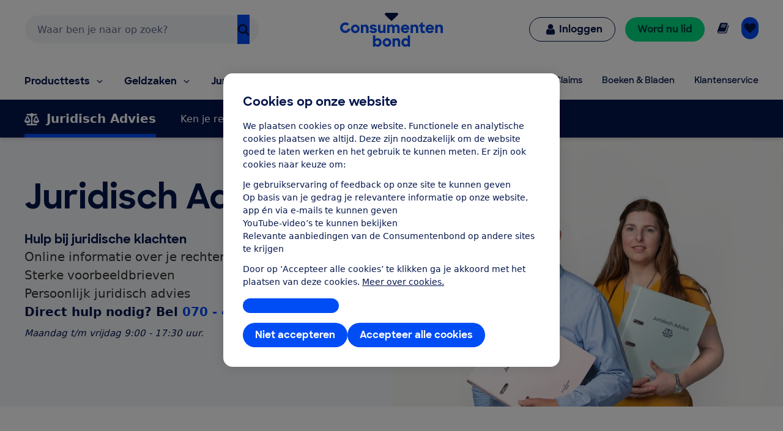

--- FILE ---
content_type: application/x-javascript;charset=utf-8
request_url: https://swa.consumentenbond.nl/id?d_visid_ver=5.5.0&d_fieldgroup=A&mcorgid=3C2215F354E783880A4C98A4%40AdobeOrg&mid=64798859454080434026673317171342814225&d_coppa=true&ts=1770151889750
body_size: -32
content:
{"mid":"64798859454080434026673317171342814225"}

--- FILE ---
content_type: image/svg+xml
request_url: https://res.cloudinary.com/cb-media/image/upload/cmsmedia/prod/binaries/content/gallery/cbhippowebsite/icons/expertreviews.svg
body_size: -270
content:
<?xml version="1.0" encoding="UTF-8" standalone="no"?>
<svg xmlns="http://www.w3.org/2000/svg" viewBox="0 0 756 1008">
  <path d="M622 434v-31c0-8-8-16-16-16H323c-8 0-16 8-16 16v31c0 8 8 16 16 16h283c8 0 16-8 16-16zm0 189v-31c0-8-8-16-16-16H323c-8 0-16 8-16 16v31c0 8 8 16 16 16h283c8 0 16-8 16-16zm0 189v-31c0-8-8-16-16-16H323c-8 0-16 8-16 16v31c0 8 8 16 16 16h283c8 0 16-8 16-16zM370 88c-25 0-47 21-47 47 0 25 22 47 47 47 26 0 47-22 47-47 0-26-21-47-47-47zM181 466c26 0 47-22 47-48 0-25-21-47-47-47-25 0-47 22-47 47 0 26 22 48 47 48zm0 189c26 0 47-22 47-48 0-25-21-47-47-47-25 0-47 22-47 47 0 26 22 48 47 48zm0 189c26 0 47-22 47-48 0-25-21-47-47-47-25 0-47 22-47 47 0 26 22 48 47 48zm323-717h158l-8 8c53 0 96 41 96 92v693c0 52-41 93-92 93H91c-52 0-93-43-93-97V223c0-53 43-96 97-96h157C252 58 309 1 378 1s126 57 126 126z" fill="currentColor"/>
</svg>


--- FILE ---
content_type: application/javascript;charset=utf-8
request_url: https://t.contentsquare.net/uxa/291a371101182.js
body_size: 134716
content:
//15.174.2-es2019 2026-01-30T14:07:43.471Z (291a371101182)
var CS_CONF={"collectionEnabled":true,"projectId":293832,"status":1,"hostnames":["consumentenbond.nl","www.acc.aws-cb.nl"],"crossDomainTracking":0,"crossDomainSingleIframeTracking":0,"consentRequired":0,"allowSubdomains":1,"visitorCookieTimeout":34164000000,"sampleRate":100,"replayRecordingRate":50,"validationRate":10,"lastTrackingDraw":1758029492,"trackerDomain":"c.az.contentsquare.net","recordingDomain":"r.contentsquare.net","useMalkaPipeline":1,"ed":"l.contentsquare.net/log/web","eMerchandisingEnabled":0,"mouseMoveHeatmapEnabled":1,"jsErrorsEnabled":1,"customErrorsEnabled":1,"jsCustomErrorsEnabled":0,"apiErrorsEnabled":1,"customHashIdEnabled":1,"recordingEncryptionEnabled":1,"recordingEncryptionPublicKey":null,"recordingEncryptionPublicKeyId":0,"secureCookiesEnabled":0,"triggerSessionReplayEnabled":0,"triggerSessionReplayRegex":null,"dynamicIdRegex":"(cb-input-\\w+|cb-select-\\d+|\\d+-errormsg)|([a-z,_]+(-|_)\\d{1,2}$)|(nee[\\w+,().€]+)-\\d{1,2}$","whitelistedAttributes":null,"replayRecordingUnmaskedUrlRegex":null,"replayRecordingUnmaskedUrlRegexRules":[],"replayRecordingMaskedUrlRegexRules":[],"replayRecordingMaskedUrlRegex":null,"anonymisationMethod":null,"tagDeploymentMode":"CONTENTSQUARE","experimental":null,"iframesTracking":0,"textVisibilityEnabled":1,"cookielessTrackingEnabled":0,"malkaUrlEnabled":0,"malkaEtrEnabled":0,"pathComputationRules":{"reliableSelectors":[],"uniqueAttributes":["data-test-article-pool","data-test-car-specifications","data-test-testTable","data-test-buying-tips","data-test-ssr-widget-all-in-one","data-test-webshop-order","data-test-theme-component","data-test-ssr-tagcloud","data-test-ssr-webshop-summary","data-test-webshop-product","data-test-webshop-login","data-test-ssr-video-component","data-test-roadmap","data-test-timeline","data-test-schenken-tool","data-test-smart-content-block","data-test-ssr-testimonial","data-test-product-wizard","data-test-ssr-proposition","data-test-ssr-search","data-test-ssr-simple-search","data-test-faas-ssr-simple-form","data-test-faas-ssr-rente-tool","data-test-review-overview","data-test-related-articles","data-test-product-reviews-view","data-test-product-wizard-component","data-test-reactivate-membership","data-test-product-quickview","data-test-product-testresults-rating","data-test-ssr-quick-links","data-test-product-test-pool","data-test-pool-component","data-test-product-stream","data-test-notification-bar","data-test-product-price-alert","data-test-ssr-product-specifications","data-test-product-prices","data-test-new-best-tested-overview","data-test-product-listing","data-test-product-favorites","data-test-ssr-product-deal","data-test-product-compare-view","data-test-product-best-tested-silver","data-test-popup","data-test-product","data-test-product-best-tested","data-test-my-cb-claims","data-test-my-cb-page","data-test-navigationDossier","data-test-newsletter-subscribe","data-test-my-cb-account","data-test-ssr-my-cb-dashboard","data-test-contact-preferences","data-test-ssr-my-invoices","data-test-my-cb-orders","data-test-mycb-nav","data-test-links-overview","data-test-ssr-hero","data-test-faas-ssr-messages","data-test-membership-cards","data-test-my-cb","data-test-error","data-test-main-navigation","data-test-consent-banner-popup","data-test-lidworden-two-steps","data-test-link-list","data-test-lidworden","data-test-link-choices","data-test-ssr-keuzehulp-flow","data-test-highlight","data-test-ssr-image-gallery","data-test-keuzehulp","data-test-review-form","data-test-header-channel","data-test-footer","data-test-header-channel-legacy","data-test-comparator-bank-account","data-test-content-block","data-test-dev-banner","data-test-dossier-product-cat","data-test-basic-cards","data-test-consent-banner","data-test-comparator-widget","data-test-cards-composition","data-test-faas-ssr-channel","data-test-app-news-list","data-test-banner-component","data-test-car-pool","data-test-ssr-book-listing","data-test-archive-overview-page","data-test-ssr-article","data-test-account-create","data-test-acties-en-claims-news-overview","data-test-ssr-acties-en-claims-overview","data-test-account","data-test-accordion","data-test-category-pool","data-test-messages","data-test-product-listing-component","data-test-product-predicate-block","data-test-simple-search","data-test-video-component","data-content-square-id"],"uniqueCssSelectors":[".css-np7i59",".css-chjynn",".css-ilam7w",".css-k0ino4",".css-10o0ss1",".css-9lebjk",".css-1metc52",".css-vo96r",".css-1m2vjyg",".css-12yv53b",".css-141fo3c",".css-u68g94",".css-es48gw"]},"asyncSerializerEnabled":1,"pendingInactivityTimeout":5000,"accessibilityEnabled":0,"uxaDomain":"app.contentsquare.com","webviewsTrackingEnabled":0,"useStaticResourceManager":1,"performanceTimingOptions":{"withNavigation":true,"withResource":true},"replayConsentRequiredForSession":0,"eventsApiEnabled":0,"clickedElementTextEnabled":1,"collectHierarchy":0,"collectSubmit":0,"collectTargetText":1,"displayAdOptions":null,"taskSchedulerOptions":{"enabled":1},"malkaQuotaServiceDomain":"q-eu1.az.contentsquare.net","malkaRecordingDomain":"k-eu1.az.contentsquare.net","staticResourceManagerDomain":"srm.aa.contentsquare.net","voc":{"siteId":null,"enabled":0},"implementations":[{"template":{"name":"CustomError","args":{"message":"${element.textContent}","attributes":[{"key":"source","value":"CSTC"},{"key":"dataFrom","value":"cb-input-errormsg"}]}},"triggers":[{"name":"ElementBecomesVisible","args":{"selector":"[id^=\"cb-input-\"][id$=\"-errormsg\"]","frequency":"once per pageview"}}]},{"template":{"name":"NetworkRequestMaskUrls","args":{"maskingPattern":"postcode/:postcode/:postcode/:postcode"}},"triggers":[{"name":"BeforePageView","args":{"pageviewTypes":["natural","artificial"]}}]},{"template":{"name":"NetworkRequestMaskUrls","args":{"maskingPattern":"cars/vehicles/:licenseplate"}},"triggers":[{"name":"BeforePageView","args":{"pageviewTypes":["natural","artificial"]}}]},{"template":{"name":"NetworkRequestMaskUrls","args":{"maskingPattern":"postcode/:postcode/:postcode"}},"triggers":[{"name":"BeforePageView","args":{"pageviewTypes":["artificial","natural"]}}]},{"template":{"name":"DataCsEncrypt","args":{"selector":"#search-input,#main-header-search"}},"triggers":[{"name":"BeforePageView","args":{"pageviewTypes":["natural","artificial"]}}]},{"template":{"name":"PiiMasking","args":{"cssSelectors":[".css-16e1xge.p:nth-of-type(2),.css-9yus6s div.css-0:nth-child(1),.css-ocot5a,div.css-11mot39 span.css-0,div.css-11mot39[autocomplete='new-password'] span,div.css-9lebjk p.css-53de3,div.kizi-comparator-funnel-widget div.css-1dfqabb,div.kizi-comparator-funnel-widget div.css-1eirmks,div.kizi-comparator-funnel-widget div.css-1hu9mrj,div.kizi-comparator-funnel-widget div.css-1iiyw7v,div.kizi-comparator-funnel-widget div.css-1r40hnl,div.kizi-comparator-funnel-widget div.css-1t624e8,div.kizi-comparator-funnel-widget div.css-4wd9dj,div.kizi-comparator-funnel-widget div.css-9lebjk,div.kizi-comparator-funnel-widget div.css-nw6xtn,div.kizi-comparator-funnel-widget div.css-nwmhud,div.kizi-comparator-funnel-widget div.css-xafto5,div.kizi-comparator-funnel-widget h4.css-7a8evw,div.kizi-comparator-funnel-widget p.css-13k6bvj,div.kizi-comparator-funnel-widget p.css-145vjmb,div.kizi-comparator-funnel-widget p.css-1h5tai0,div.kizi-comparator-funnel-widget p.css-1sgpt4g,div.kizi-comparator-funnel-widget p.css-a6j21j,div.kizi-comparator-funnel-widget p.css-o5qwz,div.kizi-comparator-start-widget div.css-1hu9mrj,div.kizi-comparator-start-widget p.css-145vjmb,div.kizi-comparator-start-widget p.css-a7kyj6,.sw-css-g2oi5z,.sw-css-1cnns8k,.sw-css-xvr0uv,div.TypographyContainer.MuiBox-root.sw-css-1fixfeo,div.TypographyContainer.MuiBox-root > p.Typography.Typography-variant-bodyS.sw-css-jk0zp8,div.TypographyContainer.TypographyContainer-align-end.MuiBox-root.sw-css-17d8rno,div.TypographyContainer.TypographyContainer-align-start.MuiBox-root > p.Typography.Typography-variant-body.sw-css-1g5jqxf,.chatMessage,select[id^=\"income-\"],div[data-test=\"login-menu-mobile\"] h2,#fieldset-daypartpick,.dropdown-menu,.btn.dropdown-toggle,#address_line"],"attributes":[]}},"triggers":[{"name":"BeforePageView","args":{"pageviewTypes":["artificial","natural"]}}]}],"anonymizeDigits":null,"tagVerificationDomain":"tcvsapi.contentsquare.com","dynamicConfDomain":"t.contentsquare.net/settings","customErrors":{"consoleMessageLogLevels":["Error"]},"apiErrors":{"collectStandardHeaders":0,"collectionRules":[]},"startMode":1};
var CS_INTEGRATIONS_CONF = {"youtube":{"settings":["enableVideoPaused","enableVideoStarted","enableVideoCompleted","enableVideoPlayDuration","enableVideoQuality","enableVideoMuted","enableVolumeChanged"]},"usabilla":{"settings":["enableInPageWidgets"]},"adobe-target":{}};
/* integration-youtube 2.6.1 */
!function(e){var n={};function t(o){if(n[o])return n[o].exports;var i=n[o]={i:o,l:!1,exports:{}};return e[o].call(i.exports,i,i.exports,t),i.l=!0,i.exports}t.m=e,t.c=n,t.d=function(e,n,o){t.o(e,n)||Object.defineProperty(e,n,{enumerable:!0,get:o})},t.r=function(e){"undefined"!=typeof Symbol&&Symbol.toStringTag&&Object.defineProperty(e,Symbol.toStringTag,{value:"Module"}),Object.defineProperty(e,"__esModule",{value:!0})},t.t=function(e,n){if(1&n&&(e=t(e)),8&n)return e;if(4&n&&"object"==typeof e&&e&&e.__esModule)return e;var o=Object.create(null);if(t.r(o),Object.defineProperty(o,"default",{enumerable:!0,value:e}),2&n&&"string"!=typeof e)for(var i in e)t.d(o,i,function(n){return e[n]}.bind(null,i));return o},t.n=function(e){var n=e&&e.__esModule?function(){return e.default}:function(){return e};return t.d(n,"a",n),n},t.o=function(e,n){return Object.prototype.hasOwnProperty.call(e,n)},t.p="",t(t.s=2)}([function(e){e.exports=JSON.parse('{"displayName":"Youtube","dvarPrefix":"VA_YT_"}')},function(e){e.exports=JSON.parse('{"name":"@contentsquare/integration-youtube-contentsquare","version":"2.6.1","scripts":{"build:snippet":"webpack"}}')},function(e,n,t){"use strict";function o(e,n){try{e()}catch(e){window._uxa=window._uxa||[],window._uxa.push(["logSnippetError",n,e.message]),(window.csqDebuggerEnabled||document.location.href.indexOf("csqDebuggerEnabled=true")>-1)&&console.log(`%cCSQ INTEGRATION ERROR: [${n}] : ${e.message}`,"color:rgb(228, 25, 45); font-weight: bold")}}function i(e,n){function t(e){return"object"==typeof e&&null!==e}if(t(window.CS_INTEGRATIONS_CONF)&&t(window.CS_INTEGRATIONS_CONF[e]))return window.CS_INTEGRATIONS_CONF[e][n]}t.r(n);function u(e,n){!!(window.csqDebuggerEnabled||document.location.href.indexOf("csqDebuggerEnabled=true")>-1)&&console.log(`%cCSQ INTEGRATION: [${e}] : ${n}`,"color: #2a9d8f; font-weight: bold")}var r=t(0);const a=function(e){let n,t,i,u;if(o((function(){const o=e.name;n=e.version;const r=o.replace("@contentsquare/integration-","");t=r+"-"+n;let a="-contentsquare";u=new RegExp(a+"$").test(r),i=r.replace(/-contentsquare([^-contentsquare]*)$/,"$1"),u||(a="-cap",u=new RegExp(a+"$").test(r),i=r.replace(/-cap([^-cap]*)$/,"$1"))}),"Shared-Function-readPackageJSON"),u)return{snippetBuildName:t,parameterName:i,snippetVersion:n}}(t(1)),c=a.parameterName,d=a.snippetBuildName,l=a.snippetVersion;o((function(){const e=r.displayName,n=r.dvarPrefix;var t,a;t=e,a=l,CS_CONF.integrations=CS_CONF.integrations||[],CS_CONF.integrations.push(t+" - v"+a);const s=i(c,"settings"),f=(p=s,Array.isArray(p)?s:[]);var p;const m=f.includes("enableVideoStarted"),w=f.includes("enableVideoPaused"),b=f.includes("enableVideoCompleted"),g=f.includes("enableVideoPlayDuration"),y=f.includes("enableVideoQuality"),v=f.includes("enableVolumeChanged"),h=f.includes("enableVideoMuted");function _(e,t){(function(e,n){window._uxa=window._uxa||[],window._uxa.push(["trackDynamicVariable",{key:e,value:n}])})(e=n+e,t),u(d,`Dynamic variable with ${e} and value ${t} sent`)}const O='iframe[src^="https://www.youtube.com/embed/"]',S='iframe[src^="https://www.youtube-nocookie.com/embed/"]';let N=!1,x=document.querySelectorAll(O);function V(){o((function(){const e=[];let n="",t=0,i="",u=0,r=0,a=0;window.addEventListener("message",(function(c){const l=c.data;"https://www.youtube.com"!==c.origin&&"https://www.youtube-nocookie.com"!==c.origin||!l||o((function(){const o=function(e){let n;try{n=JSON.parse(e)}catch(e){return!1}return n}(l);if(o&&o.info&&(o.info.videoData&&o.info.videoData.video_id&&(n=o.info.videoData.video_id),o.info.duration&&(t=o.info.duration),t&&n)){if(void 0!==o.info.playerState&&(i=o.info.playerState,!isNaN(i))){let t="",o="";if(b&&0===i?(t="complete_",o="Video completed"):m&&1===i?(t="play_",o="Video started"):w&&2===i&&(t="pause_",o="Video paused"),t&&o){const i=t+n;-1===e.indexOf(i)&&(e.push(i),_(o,"Video ID : "+n))}}if("infoDelivery"==o.event){if(y&&o.info.playbackQuality&&!o.info.duration){const e=o.info.playbackQuality;e&&_("Video quality","Video ID : "+n+" - Quality : "+e)}if(h&&o.info.muted){const t="muted_"+n;-1===e.indexOf(t)&&(e.push(t),_("Video muted","Video ID : "+n))}if(v&&void 0!==o.info.volume){const t="initialvolume_"+n;if(-1===e.indexOf(t)&&(e.push(t),r=o.info.volume),a=o.info.volume,a!=r){const t="volumechanged_"+n;-1===e.indexOf(t)&&(e.push(t),a=r,_("Video volume changed","Video ID : "+n))}}if(g&&o.info.currentTime&&(u=o.info.currentTime,!isNaN(u))){u=Math.round(u);const o=Math.round(u/t*100);let i="";if(o>=25&&(i="25"),o>=50&&(i="50"),o>=75&&(i="75"),100===o&&(i="100"),i){const t="videoduration_"+i+"_"+n;-1===e.indexOf(t)&&(e.push(t),_("Video play view duration","Video ID : "+n+" : "+i+"%"))}}}}}),d)}));for(let e=0;e<x.length;e++){const n=x[e];n.contentWindow&&"function"==typeof n.contentWindow.postMessage&&(N?n.contentWindow.postMessage('{"event":"listening"}',"https://www.youtube-nocookie.com"):n.contentWindow.postMessage('{"event":"listening"}',"https://www.youtube.com"))}}),d)}if(0===x.length&&(x=document.querySelectorAll(S),x.length>0&&(N=!0)),0===x.length){const e=new MutationObserver((function(){o((function(){if(document.querySelector(O)||document.querySelector(S)){x=document.querySelectorAll(O),0===x.length&&(x=document.querySelectorAll(S),x.length>0&&(N=!0)),e.disconnect();for(let e=0;e<x.length;e++)x[e].addEventListener("load",(function(e){V()}))}}),d)}));e.observe(document.documentElement,{childList:!0,subtree:!0})}else setTimeout((function(){V()}),500)}),d)}]);
/* integration-usabilla 3.2.0 */
!function(e){var n={};function t(i){if(n[i])return n[i].exports;var a=n[i]={i:i,l:!1,exports:{}};return e[i].call(a.exports,a,a.exports,t),a.l=!0,a.exports}t.m=e,t.c=n,t.d=function(e,n,i){t.o(e,n)||Object.defineProperty(e,n,{enumerable:!0,get:i})},t.r=function(e){"undefined"!=typeof Symbol&&Symbol.toStringTag&&Object.defineProperty(e,Symbol.toStringTag,{value:"Module"}),Object.defineProperty(e,"__esModule",{value:!0})},t.t=function(e,n){if(1&n&&(e=t(e)),8&n)return e;if(4&n&&"object"==typeof e&&e&&e.__esModule)return e;var i=Object.create(null);if(t.r(i),Object.defineProperty(i,"default",{enumerable:!0,value:e}),2&n&&"string"!=typeof e)for(var a in e)t.d(i,a,function(n){return e[n]}.bind(null,a));return i},t.n=function(e){var n=e&&e.__esModule?function(){return e.default}:function(){return e};return t.d(n,"a",n),n},t.o=function(e,n){return Object.prototype.hasOwnProperty.call(e,n)},t.p="",t(t.s=2)}([function(e){e.exports=JSON.parse('{"displayName":"GetFeedback Digital (Usabilla)","dvarPrefix":"FB_UB_","apvPrefix":"cs_usabilla","replayKey":"ub"}')},function(e){e.exports=JSON.parse('{"name":"@contentsquare/integration-usabilla-contentsquare","version":"3.2.0","scripts":{"build:snippet":"webpack"}}')},function(e,n,t){"use strict";function i(e,n){try{e()}catch(e){window._uxa=window._uxa||[],window._uxa.push(["logSnippetError",n,e.message]),(window.csqDebuggerEnabled||document.location.href.indexOf("csqDebuggerEnabled=true")>-1)&&console.log(`%cCSQ INTEGRATION ERROR: [${n}] : ${e.message}`,"color:rgb(228, 25, 45); font-weight: bold")}}function a(e,n,t,i){return new Promise((function(a,o){function c(){window._uxa.push(["replay:link:generate",{withTimestamp:t},r])}function r(i){if(i&&i.replayLink&&i.isRecording){let o="https://"+i.replayLink+"&vd="+e;if(!n&&!t){const e=new URLSearchParams(o);e.set("pvid",1);const n=e.toString();o=decodeURIComponent(n)}a(o)}}e||(e="missingFromDynamicSnippet"),t||(t=!1),i?c():(window._uxa=window._uxa||[],window._uxa.push(["onRecordingStateChange",function(e){e&&e.isRecording&&c()}]))}))}function o(e,n){function t(e){return"object"==typeof e&&null!==e}if(t(window.CS_INTEGRATIONS_CONF)&&t(window.CS_INTEGRATIONS_CONF[e]))return window.CS_INTEGRATIONS_CONF[e][n]}t.r(n);function c(e,n,t){if((t=t||window)&&n&&e){let i=!1,a=t[e];a?n():Object.defineProperty(t,e,{configurable:!0,enumerable:!0,get:function(){return a},set:function(e){a=e,i||(i=!0,n())}})}}function r(e,n,t){t=t||window;const i=e.split(".");if(1==i.length)c(e,n,t);else{let e=t,a=0;const o=function(){e=a>0?e[i[a-1]]:window,a++,a>=i.length?c(i[a-1],n,e):c(i[a-1],o,e)};o()}}function s(e,n){!!(window.csqDebuggerEnabled||document.location.href.indexOf("csqDebuggerEnabled=true")>-1)&&console.log(`%cCSQ INTEGRATION: [${e}] : ${n}`,"color: #2a9d8f; font-weight: bold")}var u=t(0);const l=function(e){let n,t,a,o;if(i((function(){const i=e.name;n=e.version;const c=i.replace("@contentsquare/integration-","");t=c+"-"+n;let r="-contentsquare";o=new RegExp(r+"$").test(c),a=c.replace(/-contentsquare([^-contentsquare]*)$/,"$1"),o||(r="-cap",o=new RegExp(r+"$").test(c),a=c.replace(/-cap([^-cap]*)$/,"$1"))}),"Shared-Function-readPackageJSON"),o)return{snippetBuildName:t,parameterName:a,snippetVersion:n}}(t(1)),d=l.parameterName,p=l.snippetBuildName,f=l.snippetVersion;i((function(){const e=u.displayName,n=u.dvarPrefix,t=u.apvPrefix,c=u.replayKey;var l,g;l=e,g=f,CS_CONF.integrations=CS_CONF.integrations||[],CS_CONF.integrations.push(l+" - v"+g);const b=o(d,"settings"),w=(m=b,Array.isArray(m)?b:[]);var m;const _=w.includes("sendArtificialPageviews"),y=w.includes("setReplayLinkToCurrentPV"),N=w.includes("enableInPageWidgets"),S=w.includes("disableSendingDataToCS");let v=!1;function h(e,t,i,a){(function(e,n){window._uxa=window._uxa||[],window._uxa.push(["trackDynamicVariable",{key:e,value:n}])})(e=n+e,t),v&&"etr"===i&&function(e){window._uxa=window._uxa||[],window._uxa.push(["trackEventTriggerRecording","@ETS@"+e])}(e),a&&_&&function(e){window._uxa=window._uxa||[],window._uxa.push(["trackPageview",e])}(window.location.pathname+"?"+a),s(p,`Dynamic variable with ${e} and value ${t} sent`)}r("usabilla_live",(function(){setTimeout((function(){i((function(){const e=document.getElementById("lightningjs-frame-usabilla_live");if(e&&e.contentWindow&&e.contentWindow.usabilla_live_settings){const n=function(){const n=void i((function(){return e.contentWindow.usabilla_live_settings.eventCallback}),p);return function(o,r,s,u,l){i((function(){n&&n.apply(this,arguments);const o=l;if("Feedback:Open"!=r&&"Campaign:Open"!==r||a(c,y).then((function(n){v=!0,i((function(){n&&e.contentWindow.usabilla_live_settings.local_data&&e.contentWindow.usabilla_live_settings.local_data.custom&&(e.contentWindow.usabilla_live_settings.local_data.custom.ContentsquareReplay=n)}),p)})),"Feedback:Open"==r&&h("Feedback Displayed (All Surveys)","true",0,t+"=feedback_displayed"),"Feedback:Success"===r&&(h("Feedback Submitted (All Surveys)","true","etr",t+"=feedback_submitted"),!1===S&&o)){const e=Object.keys(o);for(let n=0;n<e.length;n++){const t=e[n];let i=o[e[n]],a="";"email"!=t&&"comment"!=t&&"custom"!=t&&("rating"===t?a="Feedback Mood Rating":"nps"===t?a="Feedback NPS Rating":"performance"===t&&(a="Feedback Performance Rating"),isNaN(i)||(i=parseInt(i)),a&&i&&h(a,i))}}if("Campaign:Open"===r&&h("Campaign Displayed",s,0,t+"=campaign_displayed_"+s),"Campaign:Page Switch"===r&&!1===S&&o&&o.data){const e=Object.keys(o.data);for(let n=0;n<e.length;n++){const t=e[n];let i=o.data[e[n]],a="";if("email"!=t)if(a="mood"===t?"Campaign Mood Rating":"nps"===t?"Campaign NPS Rating":t,"object"==typeof i){const e=Object.keys(i);for(let n=0;n<e.length;n++){const t=e[n];let o=i[e[n]];isNaN(o)||(o=parseInt(o)),isNaN(t)&&a&&t&&o&&h(a+" "+t,o)}}else isNaN(i)||(i=parseInt(i)),a&&i&&h(a,i)}}"Campaign:Success"===r&&h("Campaign Submitted",s,"etr",t+"=campaign_submitted_"+s)}),p)}}();window.usabilla_live("setEventCallback",n)}}),p)}),500)})),N&&r("usabilla",(function(){setTimeout((function(){i((function(){const e=[];let n="",o="",r="",s="";function u(n,t,i){e.length&&e.indexOf(n+"~~~~"+t)>-1?n="":(e.push(n+"~~~~"+t),n&&h("Widget "+n+" : "+t,i))}function l(e,n){const t=document.querySelectorAll("div[ub-in-page]");for(let i=0;i<t.length;i++){const a=t[i];if(!a.getAttribute("ub-in-page-contentsquare-replay")){const t=document.createAttribute("ub-in-page-"+e);if(t){t.value=n,a.setAttributeNode(t);h("Widget Displayed - ID: "+a.getAttribute("ub-in-page"),"true")}}}!function(){const e=document.querySelectorAll("div[ub-in-page]");for(let n=0;n<e.length;n++){e[n].innerHTML=""}const n=document.querySelectorAll('*[id^="usabilla-"]');if(n){const e=n[0];if(e){const n=e.getAttribute("id");if(n){const e=n.slice(9);e&&usabilla.load&&window.usabilla.load("w.usabilla.com",e)}}}}()}window.usabilla("setEventCallback",(function(e,a,c,l,d){i((function(){const e=d.data,i=e.widget_id;"In-Page:Page Switch"===a&&!1===S&&e.data&&(n=parseInt(e.data.nps),o=parseInt(e.data.rating),r=parseInt(e.data.mood),isNaN(n)||(s="NPS",u(s,i,n)),isNaN(o)||(s="Rating",u(s,i,o)),isNaN(r)||(s="Mood",u(s,i,r))),"In-Page:Success"===a&&(!1===S&&e.data&&(n=parseInt(e.data.nps),o=parseInt(e.data.rating),r=parseInt(e.data.mood),isNaN(n)||(s="NPS Rating",u(s,i,n)),isNaN(o)||(s="Rating",u(s,i,o)),isNaN(r)||(s="Mood",u(s,i,r))),h("Widget Submitted - ID: "+i,"true","etr",t+"=widget_submitted_"+i))}),p)})),a(c,y).then((function(e){i((function(){v=!0,e&&l("contentsquare-replay",e)}),p)}))}),p)}),1500)}))}),p)}]);
/* integration-adobe-target 3.8.1 */
(()=>{"use strict";function e(e,n){try{e()}catch(e){window._uxa=window._uxa||[],window._uxa.push(["logSnippetError",n,e]),(window.csqDebuggerEnabled||document.location.href.indexOf("csqDebuggerEnabled=true")>-1)&&(console.log(`%cCSQ INTEGRATION ERROR: [${n}] : ${e.message}`,"color:rgb(228, 25, 45); font-weight: bold"),console.log(e))}}function n(e,n,t){if((t=t||window)&&n&&e){let o=!1,i=t[e];i?n():Object.defineProperty(t,e,{configurable:!0,enumerable:!0,get:function(){return i},set:function(e){i=e,o||(o=!0,n())}})}}const t=JSON.parse('{"Q":"Adobe Target","M":"AB_AT_"}'),o=function(n){let t,o,i,c;if(e(function(){const e=n.name;t=n.version;const a=e.replace("@contentsquare/integration-","");o=a+"-"+t;let r="-contentsquare";c=new RegExp(r+"$").test(a),i=a.replace(/-contentsquare([^-contentsquare]*)$/,"$1"),c||(r="-cap",c=new RegExp(r+"$").test(a),i=a.replace(/-cap([^-cap]*)$/,"$1"))},"Shared-Function-readPackageJSON"),c)return{snippetBuildName:o,parameterName:i,snippetVersion:t}}(JSON.parse('{"name":"@contentsquare/integration-adobe-target-contentsquare","version":"3.8.1","scripts":{"build:snippet":"npx webpack"}}')),i=o.parameterName,c=o.snippetBuildName,a=o.snippetVersion;e(function(){const o=t.Q,r=t.M;var u,s;u=o,s=a,CS_CONF.integrations=CS_CONF.integrations||[],CS_CONF.integrations.push(u+" - v"+s);const l=function(e){function n(e){return"object"==typeof e&&null!==e}if(n(window.CS_INTEGRATIONS_CONF)&&n(window.CS_INTEGRATIONS_CONF[e]))return window.CS_INTEGRATIONS_CONF[e].customObjectName}(i),d=l?l.trim():"ttMETA";function p(e,n){var t,o;(function(e,n){window._uxa=window._uxa||[],window._uxa.push(["trackDynamicVariable",{key:e,value:n}])})(e=r+e,n),function(e,n,t){(window.csqDebuggerEnabled||document.location.href.indexOf("csqDebuggerEnabled=true")>-1)&&(t?"warn"===t&&console.log(`%cCSQ INTEGRATION: [${e}] : ${n}`,"color:rgb(255, 86, 2); font-weight: bold"):console.log(`%cCSQ INTEGRATION: [${e}] : ${n}`,"color: #2a9d8f; font-weight: bold"))}(c,(t=e,o=n,document.getElementById("csKey")&&document.getElementById("csValue")&&(document.getElementById("csKey").textContent=t,document.getElementById("csValue").textContent=o),`Dynamic variable with ${t} and value ${o} sent`))}const g=[];function f(e){if(e&&function(e){return Array.isArray(e)}(e))for(const n of e){let e,t;n.CampaignName&&n.RecipeName?(e=n.CampaignName,t=n.RecipeName):n.campaign&&n.experience?(e=n.campaign,t=n.experience):n["activity.name"]&&n["experience.name"]&&(e=n["activity.name"],t=n["experience.name"]),g.length&&g.includes(e+"~~~~"+t)&&(e="",t=""),e&&t&&(g.push(e+"~~~~"+t),p(e,t))}}document.addEventListener("at-request-succeeded",function(n){e(function(){n&&n.detail&&n.detail.responseTokens&&f(n.detail.responseTokens)},c)}),function(e,t,o){o=o||window;const i=e.split(".");if(1==i.length)n(e,t,o);else{let e=o,c=0;const a=function(){e=c>0?e[i[c-1]]:window,c++,c>=i.length?n(i[c-1],t,e):n(i[c-1],a,e)};a()}}(d,function(){setTimeout(function(){e(function(){f(window[d])},c)},500)})},c)})();
(()=>{var ud=Object.defineProperty;var dd=(s,r,t)=>r in s?ud(s,r,{enumerable:!0,configurable:!0,writable:!0,value:t}):s[r]=t;var Ne=(s,r,t)=>dd(s,typeof r!="symbol"?r+"":r,t);var Re={};Re.d=(s,r)=>{for(var t in r)Re.o(r,t)&&!Re.o(s,t)&&Object.defineProperty(s,t,{enumerable:!0,get:r[t]})};Re.g=function(){if(typeof globalThis=="object")return globalThis;try{return this||new Function("return this")()}catch{if(typeof window=="object")return window}}();Re.o=(s,r)=>Object.prototype.hasOwnProperty.call(s,r);Re.r=s=>{typeof Symbol!="undefined"&&Symbol.toStringTag&&Object.defineProperty(s,Symbol.toStringTag,{value:"Module"}),Object.defineProperty(s,"__esModule",{value:!0})};var Oo={};Re.r(Oo);Re.d(Oo,{getRequestParameters:()=>cm});function Hs(s,r){let t;return window.Zone&&typeof window.Zone.__symbol__=="function"&&(t=s[window.Zone.__symbol__(r)]),t!=null?t:s[r]}var ft=(()=>{let s;return function(r){r.debug="debug",r.warn="warn",r.implementation="implementation",r.error="error",r.critical="critical"}(s||(s={})),s})();function St(s){return K(s)&&(typeof s=="number"||s instanceof Number)&&!isNaN(s)}function Ls(s){return s===parseInt(s,10)}function C(s){return K(s)&&(typeof s=="string"||s instanceof csString)}function xr(s){return typeof s=="boolean"}function gs(s){return typeof s=="object"}function K(s){return typeof s!="undefined"}function pt(s){return K(s)&&s!==null}function Z(s){return typeof s=="object"&&s!==null}function fd(s,r,t){return Ls(s)&&s>=r&&s<=t}function Wn(s){for(let r in s)return!1;return!0}function le(s){return typeof s=="function"}function ms(s){return s instanceof Element}function Be(s){return s instanceof Error}function Wr(s){let r=s.length;for(let t=0;t<r;t++)switch(csString.prototype.charCodeAt.call(s,t)){case 9:case 10:case 11:case 12:case 13:case 32:case 160:continue;default:return!1}return!0}var un={[ft.debug]:0,[ft.warn]:1,[ft.implementation]:1,[ft.error]:2,[ft.critical]:3},at={debug(...s){},warn(...s){},implementation(...s){},error(...s){},critical(...s){},isPerfLoggingActive(){return!1}};function pd(s){at=s}var O=s=>(r,t,e)=>{let i=(t==null?void 0:t.toString())||"",n=s||`${r.constructor&&r.constructor.name}.${i}`;if(e){let o=e.value;e.value=function(...c){return ys(n,o.bind(this))(...c)}}};function ys(s,r){return function(...t){try{let e=r.apply(this,t);return K(self.Promise)&&e instanceof self.Promise?e.then(i=>i,i=>at.error(Be(i)?i:new Error(i),s)):e}catch(e){try{at.error(Be(e)?e:new Error(e),s)}catch{}}}}function it(s,r,t,e){var i=arguments.length,n=i<3?r:e===null?e=Object.getOwnPropertyDescriptor(r,t):e,o;if(typeof Reflect=="object"&&typeof Reflect.decorate=="function")n=Reflect.decorate(s,r,t,e);else for(var c=s.length-1;c>=0;c--)(o=s[c])&&(n=(i<3?o(n):i>3?o(r,t,n):o(r,t))||n);return i>3&&n&&Object.defineProperty(r,t,n),n}var Bi=typeof window=="undefined";function gd(){return typeof globalThis!="undefined"?globalThis:typeof window!="undefined"?window:typeof Re.g!="undefined"?Re.g:typeof process!="undefined"?process:Function("return this")()}var rt=gd();function No(s){let r=new ArrayBuffer(s.length),t=new Uint8Array(r);for(let e=0,i=s.length;e<i;e+=1)t[e]=csString.prototype.charCodeAt.call(s,e);return r}function Yn(s){let r=new Uint8Array(s),t="";for(let e=0;e<r.byteLength;e+=1)t+=csString.fromCodePoint(r[e]);return t}function il(s){let r=rt.atob(s);return No(r)}function Xn(s){let r=csArray.from(new Uint8Array(s));return csArray.prototype.join.call(csArray.prototype.map.call(r,t=>csString.prototype.padStart.call(t.toString(16),2,"0")),"")}function La(s){let r=csString.prototype.indexOf.call(s,";base64,")!==-1,t=csString.prototype.indexOf.call(s,","),e=r?[csString.prototype.substring.call(s,0,t-7),csString.prototype.substring.call(s,t+1)]:[csString.prototype.substring.call(s,0,t),csString.prototype.substring.call(s,t+1)];if(!r&&/^%3Csvg/i.test(e[1]))try{e[1]=decodeURIComponent(e[1])}catch(o){at.warn(`${o}, calling decodeURIComponent on: ${e[1]}`)}let n=r?il(e[1]):No(e[1]);return new Blob([n],{type:csString.prototype.replace.call(e[0],"data:","")})}var rl=typeof performance!="undefined"&&!!performance.now,Va=rl?()=>performance.now():()=>csDate.now(),md=(()=>{var s,r;return rl?(r=(s=performance.timing)===null||s===void 0?void 0:s.navigationStart)!==null&&r!==void 0?r:Math.floor(performance.timeOrigin):0})(),Mo=34164e6,M={now(){return Math.round(Va()+md)},elapsed(){return Va()}};function Ua(){return Math.floor(M.now()/1e3)}function nl(){return typeof rt.Promise=="function"}function yd(){var s;return typeof crypto!="undefined"&&le((s=crypto.subtle)===null||s===void 0?void 0:s.digest)}function ja(){var s,r;return typeof((s=window.navigation)===null||s===void 0?void 0:s.addEventListener)=="function"&&typeof((r=window.navigation)===null||r===void 0?void 0:r.removeEventListener)=="function"}function Rt(s,r){return csString.prototype.lastIndexOf.call(s,r,0)===0}function li(s,r){return csString.prototype.indexOf.call(s,r,s.length-r.length)!==-1}var Ed=Number.MAX_SAFE_INTEGER||9007199254740991,Vs={percentage(){return Math.floor(Math.random()*1e4)/100},boolean(s){return this.percentage()<s},integer(s=Ed){return Math.floor(Math.random()*s)}};function Oi(s,r){let t,e,i,n,o,c=null,l=u=>{let f=M.elapsed();if(!u&&c!==null){let g=r-(f-c);if(g>=1){i=rt.csSetTimeout(l,g);return}}let y=f-n;i=null,c=null,n=null,o=s.apply(t,[y,...e])},h=function(){if(t=this,e=arguments,n){c=M.elapsed();return}return n=M.elapsed(),i=rt.csSetTimeout(l,r),o};return h.flushPending=()=>{i&&(rt.csClearTimeout(i),l(!0))},h.cancel=()=>{c=null,n=null,i&&(rt.csClearTimeout(i),i=null)},h}var ce=(()=>{class s{static setGlobalService(t){s.globalService=t}static JE(t){this.QE.test(t)||at.error(`Invalid metric name: "${t}". Must contain only letters with optional hyphens or dots between words.`)}static validateParameterName(t){!/^https?:\/\/.+/.test(t)&&!this.ZE.test(t)&&at.error(`Invalid parameter name: "${t}". Must start with letters and can contain letters or numbers after hyphens, dots, or colons.`)}constructor(t){this.name=t,this.values={},s.JE(t)}reset(){this.values={}}flush(t=""){if(!s.globalService)return!1;let e=this.values,i=Object.keys(e);if(!i.length)return!1;let n=csArray.prototype.map.call(i,o=>({name:this.name,parameter:`${t===""?"":`${t}.`}${o}`,value:Math.round(e[o])}));return s.globalService.push(n),this.reset(),n.length>0}}return s.globalService=null,s.QE=/^[a-zA-Z]+([-.][a-zA-Z]+)*$/,s.ZE=/^[a-zA-Z]+([-.:_][a-zA-Z0-9]+)*$/,it([O()],s.prototype,"flush",null),s})(),Pt=(()=>{class s extends ce{constructor(t,e=100){super(t),this.sv=e,this.values={},e&&(this.debouncedFlush=Oi(()=>this.flush(),this.sv))}count(t,e=1){ce.globalService&&(this.values[t]||ce.validateParameterName(t),this.values[t]=(this.values[t]||0)+e,this.debouncedFlush())}}return s})(),vr=(()=>{class s extends ce{constructor(t,e=["max","average","total","count"]){super(t),this.collecting=e,this.values={average:0,count:0,max:0,total:0}}get average(){return this.values.average}get count(){return this.values.count}get max(){return this.values.max}get total(){return this.values.total}flush(t=""){if(this.count===0)return!1;let e=Object.keys(this.values);return csArray.prototype.forEach.call(csArray.prototype.filter.call(e,i=>!csArray.prototype.some.call(this.collecting,n=>i===n)),i=>{delete this.values[i]}),super.flush(t)}push(t){this.values.count++,this.values.total+=t,this.values.max=Math.max(this.values.max,t),this.values.average=this.values.total/this.values.count}reset(){this.values={count:0,total:0,max:0,average:0}}}return s})(),Sr=(()=>{class s extends ce{constructor(t,e=["max","average","total","count"]){super(t),this.collecting=e}flush(t=""){let e=Object.keys(this.values);return csArray.prototype.forEach.call(csArray.prototype.filter.call(e,i=>!csArray.prototype.some.call(this.collecting,n=>csString.prototype.endsWith.call(i,`.${n}`))),i=>{delete this.values[i]}),super.flush(t)}add(t,e){var i,n,o,c,l,h,u;if(!ce.globalService)return;this.values[`${t}.count`]||ce.validateParameterName(t);let f=y=>this.values[`${t}.${y}`];(i=(c=this.values)[l=`${t}.count`])!==null&&i!==void 0||(c[l]=0),(n=(h=this.values)[u=`${t}.total`])!==null&&n!==void 0||(h[u]=0),this.values[`${t}.count`]++,this.values[`${t}.total`]+=e,this.values[`${t}.max`]=Math.max((o=f("max"))!==null&&o!==void 0?o:0,e),this.values[`${t}.average`]=f("total")/f("count")}}return s})(),vd=(()=>{class s extends ce{constructor(){super(...arguments),this.values={}}set(t,e="flags"){var i,n;ce.globalService&&(this.values[e]||ce.validateParameterName(e),(i=(n=this.values)[e])!==null&&i!==void 0||(n[e]=0),this.values[e]|=t,this.flush())}}return s})(),Sd=(()=>{class s extends ce{constructor(t,e={iterations:10,interval:2e3}){super(t),this.uf=e,this.ca=0,this.Be=null,this.ha=[],this.values={}}push(t){document.visibilityState!=="hidden"&&(this.ca+=t,this.Be||this.iv())}iv(){this.Be=window.csSetInterval(()=>{csArray.prototype.push.call(this.ha,this.ca),this.ca=0,this.ha.length>=this.uf.iterations&&this.Be&&csClearInterval(this.Be)},this.uf.interval)}flush(t){return this.Be&&(csClearInterval(this.Be),this.Be=null),csArray.prototype.forEach.call(this.ha,(e,i)=>{this.values[`interval.${i+1}`]=e}),this.ha=[],this.ca=0,super.flush(t)}}return s})(),B={counters:{commandsFromIntegrations:new Pt("commands-from-integrations"),commandsFromCSTC:new Pt("commands-from-cstc"),commandsFromIframe:new Pt("commands-from-iframe"),commandApplied:new Pt("command-applied"),commandError:new Pt("command-error"),commandMisuse:new Pt("command-misuse"),CSTCSnippetUsed:new Pt("cstc-snippet-used"),redactedPII:new Pt("redacted-pii"),pageAnonymisation:new Pt("page-anonymisation"),patchedNativeFunctions:new Pt("patched-native-functions"),pureWindowState:new Pt("pure-window-state"),sensitiveElements:new Pt("sensitive-elements"),cspErrors:new Pt("csp-errors"),networkRequests:new Pt("network-requests"),webVitalsErrors:new Pt("web-vitals-errors"),trackedFeatures:new Pt("tracked-features"),longTasks:new vr("long-tasks"),errors:new Pt("errors"),methodPerformance:new Sr("perf"),transferSize:new vr("transfer-size",["max","average"]),downloadTime:new vr("download-time",["average"]),blockingTime:new vr("blocking-time"),inpContribution:new Sr("inp-contribution"),tasks:new Sr("tasks"),availableFeatures:new vd("available-features"),dom:new Sr("dom",["total"]),mutations:new Sd("mutations"),requestTimeouts:new Pt("request-timeouts")},setService(s){ce.setGlobalService(s)}},Fi=(()=>{class s{constructor(){this.ua=0}get length(){return this.ua}get isEmpty(){return!this.Zs}pushAll(t){for(let e=0;e<t.length;e++)this.push(t[e])}push(t){this.ua++,this.An?this.An=this.An[1]=[t,void 0]:this.An=this.Zs=[t,void 0]}pop(){if(!this.Zs)return null;this.ua--;let t=this.Zs[0];return this.Zs=this.Zs[1],this.Zs||(this.An=void 0),t}forEach(t){let e=this.Zs;for(;e!=null&&e.length;)t(e[0]),e=e[1]}clear(){this.ua=0,this.Zs=this.An=void 0}}return s})(),Kn=0,Do=s=>{Kn++,csQueueMicrotask(()=>Fs(()=>{try{s()}finally{Kn--}},[Ce.MicroTask,"queueMicrotask"]))},Lr=new Fi,Vr=new Fi;function qt(s,r="high"){Lr.isEmpty&&Vr.isEmpty&&ol(_d),r==="high"?Vr.push(Ha(s)):Lr.push(Ha(s))}function ol(s,r=10){r===0?Do(s):csQueueMicrotask(()=>ol(s,r-1))}function _d(){for(;!Vr.isEmpty;)Vr.pop()();for(;!Lr.isEmpty;)Lr.pop()()}async function al(s=1){for(let r=0;r<s;r++)await new Promise(t=>qt(t))}function Ha(s){return function(){try{s.apply(window,arguments)}catch(r){at.critical(r)}}}var Nr="null",as=null,cl=[],wd=()=>{var s;return Bi||!!(!((s=document.body)===null||s===void 0)&&s.getAttribute("data-cs-tag-extension"))};!Bi&&wd()&&(window._uxa?_uxa.push(["debugEvents",!0]):window._uxa=[["debugEvents",!0]],as=new BroadcastChannel("cs-tag"),document.addEventListener("cs.tracking.recordingEvent",s=>{Jn({type:"UXA_EVENT",event:s.detail})}),as.addEventListener("message",s=>{if(s.data.type==="CONNECT"){if(s.data.sessionId===Nr)return;Nr=s.data.sessionId,csArray.prototype.forEach.call(cl,r=>r()),as==null||as.postMessage({type:"CONNECTED",sessionId:Nr})}}));function Ad(s){Bi||(Nr!==null&&csSetTimeout(s),csSetTimeout(()=>csArray.prototype.push.call(cl,s)))}function Jn(s){as==null||as.postMessage(s)}function Es(s){var r;let t=(r=s.length)!==null&&r!==void 0?r:0,e=new csArray(t);for(let i=0;i<t;i+=1)e[i]=s[i];return e}function He(s,r){let t=s.length,e=new csArray(t);for(let i=0;i<t;i+=1)e[i]=r(s[i]);return e}function bd(s,r,t){let e=[],i=0;for(let n=0;n<s.length;n+=1){let o=r(s[n]);for(let c=0;c<o.length;c++)t(o[c],i++)}return e}function ko(s,r){let t=[];return bd(s,r,e=>csArray.prototype.push.call(t,e)),t}function Y(s,r){if(Td(s)){let t=s.length;for(let e=0;e<t;e++)r(s[e],e)}else{let t=0,e=s.next();for(;!e.done;)r(e.value,t++),e=s.next()}}function Td(s){return s.length>=0}function Bs(s,r){let t=s.length;for(let e=0;e<t;e++)if(r(s[e],e))return s[e]}function Ni(s,r){let t=s.length;for(let e=0;e<t;e++)if(r(s[e],e))return!0;return!1}function xo(s,r){let t=s.length;for(let e=0;e<t;e++)if(!r(s[e],e))return!1;return!0}function Mi(s,r){let t=s.length,e=[];for(let i=0;i<t;i+=1){let n=s[i];r(n)&&csArray.prototype.push.call(e,n)}return e}function Rd(s,r,t){let e=s.length+r.length+((t==null?void 0:t.length)||0),i=new csArray(e),n=0;for(let o=0;o<s.length;o++)i[n++]=s[o];for(let o=0;o<r.length;o++)i[n++]=r[o];if(!t)return i;for(let o=0;o<t.length;o++)i[n++]=t[o];return i}function Ba(s,r){for(let t=0;t<s.length;t++)csArray.prototype.push.call(r,s[t])}function _e(s){let r=s instanceof Map,t=[];return s.forEach((e,i)=>csArray.prototype.push.call(t,r?[i,e]:e)),t}function Cd(s){return csArray.isArray(s)&&s.length>0}var $i=(()=>{class s{constructor(t,e=""){this.name=t,this.format=e}}return s})(),Me=(()=>{class s extends $i{constructor(t){super(t,"Value: {count}"),this.count=0}increase(t=1){this.count+=t}decrease(){this.count>0&&this.count--}clear(){this.count=0}getData(){return{count:this.count}}}return s})();var Fa=(()=>{class s extends $i{constructor(t){super(t,"Living intances: {instances}<br/>Added: {added}<br/>Removed: {removed}"),this.added=0,this.removed=0}get value(){return this.added-this.removed}increase(){this.added++}decrease(){this.removed++}getData(){return{added:this.added,removed:this.removed,instances:this.added-this.removed}}}return s})(),De=(()=>{class s extends $i{constructor(t){super(t,"Count: {count}<br/>Average: {average}ms<br/>Max: {max}ms<br/>Total: {total}ms"),this.total=0,this.count=0,this.max=0}get average(){return this.count?this.total/this.count:0}elapsed(t){return this.count++,this.max=Math.max(this.max,t),this.total+=t,t}measure(t){let e=M.elapsed();t(),this.count++;let i=M.elapsed()-e;return this.max=Math.max(this.max,i),this.total+=i,i}asyncMeasure(){let t=M.elapsed();return()=>{this.count++;let e=M.elapsed()-t;return this.max=Math.max(this.max,e),this.total+=e,e}}getData(){return{total:this.total,count:this.count,average:this.average,max:this.max}}}return s})(),Id=(()=>{class s extends $i{constructor(){super("INP","Value: {value}")}getData(){return{value:vt.tasks.eventListener.max}}}return s})(),vt={general:{category:"General",nbEvents:new Me("Nb of Events"),pendingTasks:new Me("Pending Tasks"),pendingEvents:new Me("Pending Tasks"),nbOfMutationObservers:new Fa("Nb of Mutation Observers"),inp:new Id},mutations:{category:"Mutations",initialDOM:new De("Initial DOM"),pendingMutations:new Me("Nb of Mutations scheduled"),serializedMutations:new De("Serialized Mutations"),count:new Me("Mutation Count"),elementMutationObserved:new Fa("Nb of Elements Observed by MutationObserver"),unobserveGarbageCollection:new De("Unobserve GC")},visibilityObserver:{category:"Visibility Observer",hiddenElements:new Me("Nb of Hidden Elements "),nbElements:new Me("Nb of  Elements")},tasks:{category:"Tasks",tasks:new Me("Tasks"),errors:new Me("Errors"),timer:new De("Timers"),microtask:new De("Microtasks"),mutationObserver:new De("MutationObserver"),monkeyPatch:new De("MonkeyPatch"),eventListener:new De("EventListener"),intersectionObserver:new De("Intersection")}};function Pd(){let s=null;Ad(()=>{let r=n=>Object.keys(n),t=csArray.prototype.map.call(r(vt),n=>vt[n]),e=csArray.prototype.map.call(t,n=>csArray.prototype.filter.call(csArray.prototype.map.call(r(n),o=>n[o]),o=>o instanceof $i));Jn({type:"UXA_PERFORMANCE_COUNTER_SCHEMA",event:csArray.prototype.map.call(t,(n,o)=>({category:n.category,performanceCounters:csArray.prototype.map.call(e[o],c=>({name:c.name,format:c.format}))}))}),!s&&(s=csSetInterval(()=>{Fs(()=>{let n=ko(He(e,o=>He(o,c=>c.getData())),o=>o);Jn({type:"UXA_PERFORMANCE_COUNTER",event:n})},[Ce.Timer,"performance-counter-interval"])},1e3))})}var Ce=(()=>{let s;return function(r){r.Timer="timer",r.MonkeyPatch="monkeyPatch",r.MutationObserver="mutationObserver",r.EventListener="eventListener",r.IntersectionObserver="intersectionObserver",r.MicroTask="microtask"}(s||(s={})),s})(),Yt=null,Od=["click","tap","keyup","keydown","pointerup","pointerdown"];async function Fs(s,r,t=null){if(Yt&&r[0]!==Ce.MicroTask)return s();t&&(Yt=t),Yt||(Yt={type:r[0],elapsed:0},vt.tasks.tasks.increase());try{Yt.elapsed+=Nd(s)}catch(e){vt.tasks.errors.increase(),at.critical(new Error(`Task error:  ${r}/${s.name}.
${e.message}
${e.stack}`,e),"TASK_ERROR")}finally{Kn<=0&&(vt.tasks[Yt.type].elapsed(Yt.elapsed),Yt.elapsed>50&&(B.counters.longTasks.push(Yt.elapsed),B.counters.blockingTime.push(Yt.elapsed-50)),B.counters.tasks.add(r[0],Yt.elapsed),csArray.prototype.includes.call(Od,r[1])&&B.counters.inpContribution.add(r[1],Yt.elapsed),Yt=null)}}function Nd(s){let r=M.elapsed();return s(),M.elapsed()-r}var dn,Md="cs-native-frame";var Ze={navigatorProperties:[{propertyName:"sendBeacon",binding:navigator}],nodeProperties:["childNodes","parentNode","nextSibling","firstChild","nodeType"],elementProperties:["shadowRoot"],elementPropertiesValues:["matches","mozMatchesSelector","msMatchesSelector","oMatchesSelector","webkitMatchesSelector"],eventProperties:["target"],imageProperties:["src"],constructors:{Date:"csDate",JSON:"csJSON",Array:"csArray",String:"csString",URL:"csURL",MutationObserver:"csMutationObserver",screen:"csScreen",RegExp:"csRegExp"}};function ll(s,r){let t=Hs(window,s);return function(e,i){return t(()=>Fs(e,[r,s]),i)}}window.csSetTimeout=ll("setTimeout",Ce.Timer);window.csSetInterval=ll("setInterval",Ce.Timer);window.csQueueMicrotask=(dn=Hs(window,"queueMicrotask"))!==null&&dn!==void 0?dn:setTimeout;window.csClearTimeout=Hs(window,"clearTimeout");window.csClearInterval=Hs(window,"clearInterval");window.csFileReader=Hs(window,"FileReader");(()=>{var s;let r=0;function t(i){return"cs$Symbol_"+i}function e(i){return t(i)+ ++r}e.for=t,window.csSymbol=(s=window.Symbol)!==null&&s!==void 0?s:e})();function Dd(){let s=document.createElement("iframe");s.id=Md,s.setAttribute("hidden",""),s.setAttribute("title","Intentionally blank"),s.setAttribute("sandbox","allow-same-origin");let r=document.createElement("cs-native-frame-holder");if(r.setAttribute("hidden",""),document.body.appendChild(r),!!Element.prototype.attachShadow){let e=r.attachShadow({mode:"closed"});return e.innerHTML=s.outerHTML,e.firstElementChild.contentWindow}return r.innerHTML=s.outerHTML,r.firstElementChild.contentWindow}function kd(s,r){let t,e=s;for(;e&&!(t=Object.getOwnPropertyDescriptor(e,r));)e=Object.getPrototypeOf(e);return t}function xd(s,r,t){let e=kd(s,r);if(!e)return function(){return this[r]};switch(t){case"get":return e.get;case"set":return e.set;case"value":return e.value}}function hl(s){var r,t;Object.keys(Ze.constructors).forEach(i=>{window[Ze.constructors[i]]=s[i]instanceof Function&&s[i].prototype==null?s[i].bind(window):s[i]}),Ud(s);let e=s.MutationObserver;("Prototype"in window||Vd())&&(e=(t=(r=Hs(window,"MutationObserver"))!==null&&r!==void 0?r:window.WebKitMutationObserver)!==null&&t!==void 0?t:window.MutationObserver),window.csIntersectionObserver=$a(window.IntersectionObserver,Ce.IntersectionObserver),window.csMutationObserver=$a(e,Ce.MutationObserver),Js("csNode",Ze.nodeProperties,s.Node.prototype,"get"),Js("csElement",Ze.elementProperties,s.Element.prototype,"get"),Js("csElement",Ze.elementPropertiesValues,s.Element.prototype,"value",!1),Js("csHTMLImageElement",Ze.imageProperties,s.HTMLImageElement.prototype,"set"),Js("csEvent",Ze.eventProperties,s.Event.prototype,"get"),Js("csNavigator",Ze.navigatorProperties,s.navigator,"value")}function Js(s,r,t,e,i=!0){r.forEach(n=>{let o=typeof n!="string"&&"binding"in n,c=o?n.propertyName:n;(i||c in t)&&(window[`${s+c}`]=xd(t,c,e),o&&(window[`${s+c}`]=window[`${s+c}`].bind(n.binding)))})}function Lo(s,r){window.CSProtectnativeFunctionsLogs=window.CSProtectnativeFunctionsLogs||{},window.CSProtectnativeFunctionsLogs[s]=r}function Ld(){try{let s=Dd();return s?(window.CSPureWindow=s,hl(window.CSPureWindow),!0):!1}catch(s){return Lo("Warning",`failed to copy references from pure iframe: ${s.message}`),!1}}if(!Ld())try{hl(rt)}catch(s){Lo("Critical",`failed to copy references from window: ${s.message}`)}function Vd(){return/^((?!chrome|android).)*safari/i.test(navigator.userAgent)}function Ud(s){window.csquerySelector={1:s.Element.prototype.querySelector,9:s.Document.prototype.querySelector,11:s.DocumentFragment.prototype.querySelector},window.csquerySelectorAll={1:s.Element.prototype.querySelectorAll,9:s.Document.prototype.querySelectorAll,11:s.DocumentFragment.prototype.querySelectorAll}}function $a(s,r){try{let t=function(e,i){return new s((o,c)=>{Fs(()=>e(o,c),[r,s.name])},i)};return t.base=s,t}catch{return Lo("Warning",`failed to extends ${s.name}`),s}}var Q=(()=>{let s;return function(r){r.ELLIPSIS="\u2026";function t(o){return csString.prototype.replace.call(o,/[.*+?^${}()|[\]\\]/g,"\\$&")}function e(o){return csString.prototype.replace.call(o,/([#;&,.+*~':"!^$[\]()<=>|/%?@`{}\\ ])/g,"\\$1")}r.escapeInvalidCharacters=e;function i(o,c,l){if("replaceAll"in csString.prototype)return csString.prototype.replaceAll.call(o,c,l);let h=new csRegExp(t(c),"g");return csString.prototype.replace.call(o,h,l)}r.stringReplaceAll=i;function n(o,c,l=""){return o.length<=c?o:csString.prototype.slice.call(o,0,c-l.length)+l}r.truncate=n}(s||(s={})),s})();function Qn(s){return Q.escapeInvalidCharacters(csString.prototype.toLowerCase.call(s.localName))}function jd(s){let r=s.getAttribute("id");return r&&Q.escapeInvalidCharacters(r)}function ht(s){return csNodenodeType.apply(s)===1}function oi(s){return csNodenodeType.apply(s)===3}function ul(s){return csNodenodeType.apply(s)===8}function dl(s){return ht(s)&&s.localName==="link"}function Hd(s){return ht(s)&&s.localName==="source"}function fl(s){return ht(s)&&s.localName==="a"}function Vo(s){return dl(s)&&csString.prototype.indexOf.call(s.rel,"stylesheet")!==-1}function Bd(s){return ht(s)&&s.localName==="img"}function zi(s){return ht(s)&&s.localName==="style"}function Gi(s){return ht(s)&&s.localName==="input"}function qi(s){return ht(s)&&s.localName==="textarea"}function Wi(s){return ht(s)&&s.localName==="script"}function Fd(s){return ht(s)&&s.localName==="button"}function hi(s){return ht(s)&&"ownerSVGElement"in s}function Uo(s){return ht(s)&&s.localName==="select"}function $d(s){return ht(s)&&s.localName==="details"}function zd(s){return ht(s)&&s.localName==="summary"}function Gd(s){return hi(s)&&s.localName==="image"}function qd(s){return hi(s)&&s.localName==="use"}function Wd(s){return hi(s)&&s.localName==="feImage"}function Yd(s){switch(csNodenodeType.apply(s)){case 9:case 11:return!0;default:return!1}}function Xd(s){switch(csNodenodeType.apply(s)){case 9:case 11:case 1:return!0;default:return!1}}function Ur(s){return csNodenodeType.apply(s)===9}function Di(s){return Yd(s)&&"host"in s&&"mode"in s}function pl(s){return ht(s)&&!!csElementshadowRoot.apply(s)&&Di(csElementshadowRoot.apply(s))}var Kd=["annotation-xml","color-profile","font-face","font-face-src","font-face-uri","font-face-format","font-face-name","missing-glyph"];function Jd(s){return ht(s)&&pt(s.tagName)&&csString.prototype.indexOf.call(s.tagName,"-")>0&&csString.prototype.indexOf.call(s.tagName,":")===-1&&csString.prototype.indexOf.call(s.tagName,'"')===-1&&csString.prototype.indexOf.call(s.tagName,",")===-1&&csArray.prototype.indexOf.call(Kd,csString.prototype.toLocaleLowerCase.call(s.tagName))<0}var Yi="detached";function gl(s){let r=s,t=[r];for(;csNodeparentNode.apply(r)!==null;)r=csNodeparentNode.apply(r),csArray.prototype.push.call(t,r);return jr(r)&&csArray.prototype.push.call(t,Yi),{ancestors:t,selectionRoot:r}}function Qd(s){let r=s,t=[r],e=null;for(;csNodeparentNode.apply(r)!==null;)e===null&&fl(r)&&(e=r),csArray.prototype.push.call(t,csNodeparentNode.apply(r)),r=csNodeparentNode.apply(r);return jr(r)&&csArray.prototype.push.call(t,Yi),{firstAnchorParent:e,ancestors:t,selectionRoot:r}}function jr(s){return us.isValidElement(s)}var Ps=(()=>{var s,r;return(r=(s=rt.Element)===null||s===void 0?void 0:s.prototype)!==null&&r!==void 0?r:{}})(),Ft=Ps.matches||Ps.matchesSelector||Ps.mozMatchesSelector||Ps.msMatchesSelector||Ps.oMatchesSelector||Ps.webkitMatchesSelector,za=Ps.closest,ml=9;function Zd(s,r){return r?csArray.prototype.some.call(r,t=>Ft.call(s,t)):!1}function tf(s,r,t){if(s===Yi||csNodenodeType.apply(s)===ml)return 0;let e=t.dynamicElementNameRegex,i=!!(e!=null&&e.test(r.localName)),n=Qn(r),o=0,c=r.previousElementSibling;for(;c;)(Qn(c)===n||i&&(e!=null&&e.test(c.localName)))&&!Zd(c,t.reliableSelectors)&&(o+=1),c=c.previousElementSibling;return o}function ef(s,r,t){if(s===Yi||csNodenodeType.apply(s)===ml)return 0;let e=0,i=r.previousElementSibling;for(;i;)Ft.call(i,t)&&(e+=1),i=i.previousElementSibling;return e}var sf=[/\d{4}/,/^ember\d+$/],rf="@",jo="data-cs-override-id",nf="data-cs-dynamic-id";function yl(s,r,t,e){let i=e.dynamicIdRegex||null,n=e.dynamicElementNameRegex,o=Qn(s);if(n&&n.test(s.localName)&&(o=csString.prototype.replace.call(o,n,`$1${rf}`)),cf(s,t)){let y=Ho(s);return{hasUniqueIdentifier:!0,elementSelector:`${o}[${jo}="${y}"]`}}let c=gf(s,t,e);if(c.success)return{hasUniqueIdentifier:!0,elementSelector:`${o}#UA[${c.attributeName}="${c.attributeValue}"]`};let l=of(s,t,e);if(l)return{hasUniqueIdentifier:!0,elementSelector:`${o}#UCS[${l}]`};let h=jd(s);if(hf(s,h,t,i))return{hasUniqueIdentifier:!0,elementSelector:`${o}#${h}`};let u=af(s,e);if(u){let y=ef(r,s,u);return{hasUniqueIdentifier:!1,elementSelector:`${o}[${u}](${y})`}}let f=tf(r,s,e);return{hasUniqueIdentifier:!1,elementSelector:`${o}:eq(${f})`}}function of(s,r,t){if(t.uniqueCssSelectors){for(let e of t.uniqueCssSelectors)if(Ft.call(s,e)&&pf(e,r))return e}}function af(s,r){if(r.reliableSelectors){for(let t of r.reliableSelectors)if(Ft.call(s,t))return t}}function cf(s,r){let t=Ho(s);return t&&csString.prototype.match.call(t,/^[\w-]+$/)&&Bo(jo,t,r)}function lf(s){return Ho(s)!==null}function Ho(s){return s.getAttribute(jo)}function hf(s,r,t,e){return r&&!lf(s)&&!uf(s,r,e)&&ff(r,t)}function uf(s,r,t){return s.hasAttribute(nf)||df(r,t)}function df(s,r){let t=!1;return s&&r&&(t=r.test(s)),s&&(csArray.prototype.some.call(sf,e=>e.test(s))||t)}function ff(s,r){return s&&Bo("id",s,r)}function Bo(s,r,t){try{return window.csquerySelectorAll[t.nodeType].call(t,`[${s}="${r}"]`).length===1}catch(e){if(e.name!=="SyntaxError")throw e}return!1}function pf(s,r){try{return window.csquerySelectorAll[r.nodeType].call(r,s).length===1}catch(t){if(t.name!=="SyntaxError")throw t}return!1}function gf(s,r,t){if(!t.uniqueAttributes)return{success:!1};for(let e of t.uniqueAttributes){let i=s.getAttribute(e);if(i!==null&&Bo(e,i,r))return{attributeName:e,attributeValue:i,success:!0}}return{success:!1}}var Zn=11;function Hr(s,r,t){let e=csArray.prototype.shift.call(s);if(s.length===0)return Ga(e,t);let i=e,n=s[0],{elementSelector:o,hasUniqueIdentifier:c}=yl(i,n,r,t);if(!t.fullPath&&c){let h=s[s.length-1];return`${Ga(h,t)}${o}`}let l=Hr(s,r,t);return`${l?`${l}>`:""}${o}`}function Ga(s,r){if(s===Yi)return"|detached|";if(s.host){let{ancestors:t,selectionRoot:e}=gl(s.host);return`${Hr(t,e,r)}|shadow-root|`}return csNodenodeType.apply(s)===Zn?"|fragment|":""}var El=(()=>{class s{constructor(t){this.options=t,this.done=!1,this.path=null}getPath(){if(this.path===null)throw new Error("getPath was called before serializeElement");return this.path}isDone(){return this.done}}return s})(),mf=(()=>{class s extends El{constructor(){super(...arguments),this.da=!1,this.fa=!1,this.ol=!1}rv(t,e){return this.da&&!(e===null&&jr(t))&&csNodenodeType.apply(t)!==Zn&&!t.host}nv(t){return!t.localName}serializeElement(t,e,i){var n;if((n=this.path)!==null&&n!==void 0||(this.path=""),this.rv(t,e))return;let o=!1;e===null&&jr(t)&&(o=!0,this.done=!0);let c=this.fa&&!this.options.fullPath?"":">",l=!!t.host;if(l&&this.path&&(this.path="|shadow-root|"+c+this.path,this.ol=!0,this.da=!1,this.fa=!1),!l&&e===null&&csNodenodeType.apply(t)===Zn){this.path="|fragment|"+c+this.path,this.done=!0;return}if(this.nv(t))return;let h=e!=null?e:"detached",{elementSelector:u,hasUniqueIdentifier:f}=yl(t,h,i,this.options);f&&(this.fa=!0,this.da=!this.options.fullPath);let y=`${o?`|detached|${c}`:""}${this.da&&!f?"":u}`,v=!f&&this.fa&&!this.options.fullPath?"":this.path&&!this.ol?">":"";this.ol=!1,this.path=`${y}${v}${this.path}`}}return s})(),Tt=(()=>{let s;return function(r){function t(){let f=[i()];return document.documentElement&&csArray.prototype.push.call(f,document.documentElement.scrollHeight,document.documentElement.offsetHeight,document.documentElement.clientHeight),document.body&&csArray.prototype.push.call(f,document.body.scrollHeight,document.body.offsetHeight),Math.max(...f)}r.documentHeight=t;function e(){return document.documentElement.scrollWidth}r.documentWidth=e;function i(){return window.innerHeight}r.windowHeight=i;function n(){return window.innerWidth}r.windowWidth=n;function o(){let f=window.csScreen.width;return Ls(f)&&f>0?f:window.screen.width}r.screenWidth=o;function c(){let f=window.csScreen.height;return Ls(f)&&f>0?f:window.screen.height}r.screenHeight=c;function l(){return window.pageXOffset}r.windowOffsetX=l;function h(){return window.pageYOffset}r.windowOffsetY=h;function u(){return{dw:`${e()}`,dh:`${t()}`,ww:`${n()}`,wh:`${i()}`,sw:`${o()}`,sh:`${c()}`}}r.getRequestParameters=u}(s||(s={})),s})();function Wt(s,r=zt.SHOW_ALL){let t=r|zt.SHOW_ELEMENT,e=[document.createTreeWalker(s,t,null,!1)],i=qa(s);i&&csArray.prototype.push.call(e,document.createTreeWalker(i,t,null,!1));let n=null;return{root:s,nextNode(){if(i){let o=i;return i=null,o}for(;e.length>0;){if(n){let h=n;return n=null,h}let c=e[e.length-1].nextNode();if(!c){csArray.prototype.pop.call(e);continue}let l=qa(c);if(r&zt.SHOW_DOCUMENT_FRAGMENT&&l&&(n=l),l&&csArray.prototype.push.call(e,document.createTreeWalker(l,t,null,!1)),(pn[csNodenodeType.apply(c)]&r)!==0)return c}return null},visitAll(o){pn[csNodenodeType.apply(s)]&r&&o(s);let c=this.nextNode();for(;c;){if((pn[csNodenodeType.apply(c)]&r)===0){c=this.nextNode();continue}o(c),c=this.nextNode()}},find(o){let c;return this.visitAll(l=>o(l)&&(c=l)),c},collectAll(o){let c=[];return this.visitAll(l=>csArray.prototype.push.call(c,o?o(l):l)),c}}}function qa(s){return s&&pl(s)?s.shadowRoot:null}var fn=(()=>{var s;return(s=rt.Node)!==null&&s!==void 0?s:{}})(),zt=(()=>{var s;return(s=rt.NodeFilter)!==null&&s!==void 0?s:{}})(),pn={2:zt.SHOW_ATTRIBUTE,4:zt.SHOW_CDATA_SECTION,8:zt.SHOW_COMMENT,11:zt.SHOW_DOCUMENT_FRAGMENT,9:zt.SHOW_DOCUMENT,10:zt.SHOW_DOCUMENT_TYPE,1:zt.SHOW_ELEMENT,[fn.ENTITY_NODE]:zt.SHOW_ENTITY,[fn.ENTITY_REFERENCE_NODE]:zt.SHOW_ENTITY_REFERENCE,[fn.NOTATION_NODE]:zt.SHOW_NOTATION,7:zt.SHOW_PROCESSING_INSTRUCTION,3:zt.SHOW_TEXT},vl=!1,to=5,_r=50;function yf(s=5){vl=at.isPerfLoggingActive(),to=s}function $s(s,r){return function(){if(!vl)return s.apply(this,arguments);let t=M.elapsed(),e=s.apply(this,arguments);if(e!=null&&e.then)e.then(()=>{let i=M.elapsed()-t;i>=to&&B.counters.methodPerformance.add(r,i),i>_r&&B.counters.blockingTime.push(i-_r)});else{let i=M.elapsed()-t;i>=to&&B.counters.methodPerformance.add(r,i),i>_r&&B.counters.blockingTime.push(i-_r)}return e}}var Ct=function(s){return function(r,t,e){let i=e.value;e.value=$s(i,s)}},ks=(()=>{let s;return function(r){function t(){return!!Element.prototype.attachShadow}r.isSupported=t;function e(n){return n&&pl(n)?n.shadowRoot:null}r.getShadowRoot=e;function i(n){return Wt(n,NodeFilter.SHOW_DOCUMENT_FRAGMENT).collectAll(o=>o.host)}r.getAllShadowHosts=$s(i,"getAllShadowHosts")}(s||(s={})),s})(),gn=(()=>{var s;return(s=rt.Node)!==null&&s!==void 0?s:Object})(),ct=(()=>{let s;return function(r){let t="isConnected"in gn.prototype?_=>_.isConnected:_=>!_.ownerDocument||!(_.ownerDocument.compareDocumentPosition(_)&_.DOCUMENT_POSITION_DISCONNECTED);function e(_,V){for(let H=_;H;H=csNodenextSibling.apply(H))V(_)}r.forEachChild=e;function i(_){return t(_)}r.isConnected=i;function n(_,V){let H=[];for(let G of l(_,V))csArray.prototype.push.call(H,G);return H}r.getAncestors=n;let o=(_,V)=>{var H;return(H=csNodeparentNode.apply(_))!==null&&H!==void 0?H:V&&Di(_)?_.host:null};function c(_,V,H=!1){let G=_;for(;G;){if(V(G))return G;let gt=o(G,H);if(gt&&gt!==G)G=gt;else break}return null}r.findAncestor=c;function*l(_,V=!1){let H=_;for(;H;){yield H;let G=o(H,V);if(G&&G!==H)H=G;else break}}r.walkUp=l;function h(_,V){if(_===V||V.contains(_))return!0;let H=r.getParentElement(_);return H&&H!==_?h(H,V):!1}r.isDescendantOf=h;function u(_){var V;return _.parentElement?_.parentElement:r.getRootNode(_)?(V=r.getRootNode(_))===null||V===void 0?void 0:V.host:null}r.getParentElement=u;function f(_,V=document){let H=Es(window.csquerySelectorAll[V.nodeType].call(V,_)),G=ks.getAllShadowHosts(V);for(let gt of G){let Dt=ks.getShadowRoot(gt);if(!Dt)continue;let Oe=Es(window.csquerySelectorAll[Dt.nodeType].call(Dt,_));csArray.prototype.push.call(H,...Oe)}return H}r.findAllElements=f,r.getRootNode=(()=>{if("getRootNode"in gn.prototype)return(H,G)=>H.getRootNode(G);function _(H){let G=V(H);return Di(G)?_(G.host):G}function V(H){return csNodeparentNode.apply(H)!=null?V(csNodeparentNode.apply(H)):H}return(H,G)=>typeof G=="object"&&!!G.composed?_(H):V(H)})();function y(_){return _==="transparent"||/^(rgba|hsla)\(\d+, \d+%?, \d+%?, 0\)$/.test(_)}function g(_){let V=_.getBoundingClientRect();return V.right+Tt.windowOffsetX()<0||V.bottom+Tt.windowOffsetY()<0}function v(_){var V,H;if(((V=_.checkVisibility)===null||V===void 0?void 0:V.call(_,{checkOpacity:!0,checkVisibilityCSS:!0}))===!1)return!0;if(!_.offsetParent){if(!_.getBoundingClientRect)return at.warn(`SUP-11432: Element doesn't have getBoundingClientRect. Node: ${_ instanceof gn} Ctor: ${(H=_==null?void 0:_.constructor)===null||H===void 0?void 0:H.name}`),!1;let Dt=_.getBoundingClientRect();if(Dt.width===0&&Dt.height===0)return!0}let G=window.getComputedStyle(_);return G?G.display==="none"||G.visibility==="hidden"||G.visibility==="collapse"||G.opacity==="0"||G.filter==="opacity(0)"||G.width==="0px"&&G.height==="0px"||y(G.color):!0}r.isHiddenByCSS=v;function T(_){if(v(_))return!0;let H=u(_);return H!=null&&T(H)}r.areAncestorsHiddenByCSS=T;function I(_){let V=null,H=_;do if(v(H))V=H;else break;while(H=u(H));return V}r.getTopAncestorHiddenByCSS=I;function w(_){let V=A(_);return V!==null&&!_.contains(V)&&!V.contains(_)}function A(_){let V=_.getBoundingClientRect(),H=V.left+.5*V.width,G=V.top+.5*V.height;return N(document,H,G)}r.getTopElement=A;function L(_){if(!_.getBoundingClientRect)return null;let V=_.getBoundingClientRect(),H=V.x+V.width/2,G=V.y+V.height/2;return r.getTopElementFromPoint(document,H,G)}r.getElementOnTop=L;function N(_,V,H){let G=_.elementFromPoint(V,H);if(!G)return null;let gt=ks.getShadowRoot(G);return gt&&gt!==r.getRootNode(document.body)&&gt!==_?N(gt,V,H):G}r.getTopElementFromPoint=N;function S(_){return!g(_)&&!v(_)&&!w(_)}r.isVisibleInDocument=S;function U(_){return v(_)?!1:F(_)}r.isVisibleInViewportInForeground=U;function F(_){let V=A(_);return V===null?!1:_===V?!0:$t(_)?_.textContent!==""&&V.contains(_):_.contains(V)}r.isInViewPort=F;function J(_,V,H){let G=_.getAttributeNS(V,H);return G===""?_.hasAttributeNS(V,H)?G:null:G}r.getAttributeNS=J;function _t(_){return!!(_.hasAttribute("tabIndex")||_.getAttribute("contentEditable")==="true"||fl(_)&&_.hasAttribute("href")||(Uo(_)||qi(_)||Gi(_)||Fd(_))&&!_.hasAttribute("disabled")||$d(_)||zd(_))}r.isElementFocusable=_t;function $t(_){return _.localName==="span"||_.localName==="a"||_.localName==="b"||_.localName==="i"||_.localName==="button"||_.localName==="input"||_.localName==="label"||_.localName==="cite"||_.localName==="small"||_.localName==="strong"||_.localName==="code"||_.localName==="abbr"||_.localName==="em"||_.localName==="dfn"||_.localName==="time"||_.localName==="output"||_.localName==="object"||_.localName==="sub"}r.isInlineElement=$t;function fe(_){document.readyState==="loading"?document.addEventListener("DOMContentLoaded",()=>_(),{once:!0}):csSetTimeout(_)}r.onDocumentLoaded=fe}(s||(s={})),s})(),Ef=(()=>{class s{constructor(t){this.ov=t}run(t){let e=[...this.ov],i=ct.getAncestors(t,!1),n=i[i.length-1];for(;e.length>0&&i.length>0;){let o=csArray.prototype.shift.call(i),c=i[0]||null;if(this.av(e,o,c,n),this.cv(e),e.length===0)break;i.length===0&&o.host&&(i=ct.getAncestors(o.host,!1),n=i[i.length-1])}}av(t,e,i,n){for(let o of t)o.serializeElement(e,i,n)}cv(t){for(let e=0;e<t.length;e++)t[e].isDone()&&(csArray.prototype.splice.call(t,e,1),e--)}}return s})(),vf=(()=>{class s extends El{serializeElement(t){var e;if((e=this.path)!==null&&e!==void 0||(this.path=""),(t==="detached"||t.localName==="body")&&(this.done=!0,this.path.length>0))return;let i=this.lv(t);if(i+=i.length>0?"|":"",this.path.length+i.length>this.options.hierarchyMaxLength){this.done=!0;return}this.path=i+this.path}lv(t){if(!t.localName)return"";let e=`@${t.localName};`;return e+=this.hv(t.id),t.classList&&(e+=this.uv(csArray.from(t.classList))),t.attributes&&(e+=this.fv(t)),e}hv(t){return t?`#${t};`:""}uv(t){return t.length>0?`.${csArray.prototype.join.call(csArray.prototype.sort.call(t),";.")};`:""}pv(t,e){var i,n;return((n=(i=this.options).isAttributeSensitive)===null||n===void 0?void 0:n.call(i,t,e))||csArray.prototype.indexOf.call(this.options.attributeIgnoreTokens,e)!==-1||hi(t)&&csString.prototype.indexOf.call(e,"data-")===-1&&e!=="aria-label"||Gi(t)&&e==="value"}gv(t,e){return this.options.useAnonymization&&!this.options.allWhitelistedAttributes.has(t)||e.length>this.options.attrMaxLength}mv(t){let e={};for(let i of csArray.from(t.attributes))this.pv(t,i.name)||(e[i.name]=i.value);return e}fv(t){var e,i;if(!((i=(e=this.options).isNodeSensitive)===null||i===void 0)&&i.call(e,t))return"";let n=Object.entries(this.mv(t));return csArray.prototype.join.call(csArray.prototype.sort.call(csArray.prototype.map.call(csArray.prototype.filter.call(n,([o])=>o.length<this.options.attrMaxLength),([o,c])=>this.gv(o,c)?`[${o}]`:`[${o}=${c}]`)),";")+(n.length>0?";":"")}}return s})(),us=(()=>{let s;return function(r){r.INVALID_ELEMENT="INVALID_ELEMENT";function t(c){return!!c&&"localName"in c&&"getAttribute"in c&&"hasAttribute"in c&&"parentNode"in c}r.isValidElement=t;function e(c,l,h={fullPath:!1,dynamicIdRegex:null}){let u=o(c);if(u===document)return{path:"",hierarchy:""};if(!t(u))return{path:r.INVALID_ELEMENT,hierarchy:r.INVALID_ELEMENT};let f=new mf(h),y=new vf(l);return new Ef([f,y]).run(u),{path:f.getPath(),hierarchy:y.getPath()}}r.getElementPathAndHierarchy=e;function i(c,l={fullPath:!1,dynamicIdRegex:null}){let h=o(c);if(h===document)return"";if(!t(h))return r.INVALID_ELEMENT;let{ancestors:u,selectionRoot:f}=gl(h);return Hr(u,f,l)}r.getElementPath=i;function n(c,l={fullPath:!1,dynamicIdRegex:null}){let h=o(c);if(h===document)return{path:"",firstAnchorParent:null};if(!t(h))return{path:r.INVALID_ELEMENT,firstAnchorParent:null};let{firstAnchorParent:u,ancestors:f,selectionRoot:y}=Qd(h);return{path:Hr(f,y,l),firstAnchorParent:u}}r.getElementPathAndFirstAnchorParent=n;function o(c){return c&&"jquery"in c&&c.length===1?c[0]:c}}(s||(s={})),s})();window.CSPathComputation=window.CSPathComputation||us;var Sl=["t.contentsquare.net","clicktale"],Sf=s=>{var r;if(typeof s.filename=="string"&&csArray.prototype.some.call(Sl,t=>csString.prototype.indexOf.call(s.filename,t)>-1)&&!(csString.prototype.indexOf.call(s.filename,"blob")>-1&&(s.message==null?void 0:csString.prototype.indexOf.call(s.message,"importScripts"))>-1)){let t=new Error(s.message);t.stack=(r=s.error)===null||r===void 0?void 0:r.stack,$.critical(t)}};window.addEventListener("error",Sf);var $=(()=>{class s{constructor(){}static whiteListFilename(t){csArray.prototype.push.call(Sl,t)}static setStrategy(t){s.yr=t}static computeIsActive(t){s.Ye=Vs.boolean(t),s.Ye?s.al=Vs.boolean(10):s.al=!1}static isLoggingActive(){return s.Ye}static getStrategy(){return s.yr}static debug(t,e=""){s.Ye&&this.yr.send(t,e,ft.debug)}static warn(t,e=!0,i=""){var n;B.counters.errors.count("warning"),s.Ye&&e&&this.yr.send(t,i,ft.warn),(n=window.UXAnalytics.Console)===null||n===void 0||n.warn(t)}static implementation(t,e=""){B.counters.errors.count("implementation"),s.Ye&&this.yr.send(t,e,ft.implementation)}static error(t,e=""){var i;B.counters.errors.count("error"),s.Ye&&this.yr.send(t,e,ft.error),(i=window.UXAnalytics.Console)===null||i===void 0||i.error(t)}static critical(t,e=""){B.counters.errors.count("critical"),this.yr.send(t,e,ft.critical)}static tryToExecute(t,e){return function(...i){try{let n=e.apply(this,i);return K(rt.Promise)&&n instanceof rt.Promise?n.then(o=>o,o=>s.error(Be(o)?o:new Error(o),t)):n}catch(n){try{s.error(Be(n)?n:new Error(n),t)}catch{}}}}static isPerfLoggingActive(){return s.al}}return s.Ye=!1,s.al=!1,s})();var eo=!1;function _f(){eo=!0}function dt(){return(s,r,t)=>{if(t){let e=t.value;t.value=function(i,n){(i==null?void 0:i.isTrusted)===!1&&eo||e.call(this,i,n)}}else{let e=s[r];if(typeof e!="function")return;s[r]=function(i,...n){(i==null?void 0:i.isTrusted)===!1&&eo||e.call(this,i,n)}}}}function wf(s){if(document!=null&&document.prerendering){document.addEventListener("prerenderingchange",s,{once:!0});return}s()}var Af=(()=>{class s{constructor(t,e){this.pa=t,this.df=e}init(){this.ff=this.pa!==this.pa.top,this.pf=this.df.isWebView&&this.pa===this.pa.top,this.df.iframesTracking&&this.ff||this.pf?this.gf=!1:this.gf=!0}isInIframeContext(){return this.ff}isTopWindowTracker(){return this.gf}isInWebViewContext(){return this.pf}}return s})(),Vt=!Bi&&document.createElement("a"),bf=/(:443|:80)$/;function Se(s){return Vt?(Vt.href=s,Vt.href):""}function Tf(s,r){return new csURL(s,r).href}function _l(s){let r=$o(s);return r===null?"":decodeURIComponent(r.hostname)}function Fo(s,r){return csArray.prototype.some.call(r,t=>li(s,`.${t}`)||s===t||t==="")}function Rf(s){return s[0]==="/"?s:`/${s}`}function Wa(s){return csString.prototype.replace.call(s,bf,"")}function $o(s){return!Vt||!Rt(s,"http://")&&!Rt(s,"https://")?null:(Vt.href=s,{hash:Vt.hash,host:Wa(Vt.host),hostname:Vt.hostname,href:Vt.href,origin:Vt.origin?Vt.origin:Wa(`${Vt.protocol}//${Vt.host}`),pathname:Rf(Vt.pathname),port:Vt.port,protocol:Vt.protocol,search:Vt.search})}var Lt=(()=>{let s;return function(r){r.Discovery="discovery",r.Stop="stop",r.RecordingContext="recordingContext",r.SensitiveStatus="sensitiveStatus",r.RecordingEvent="recordingEvent",r.EndOfBufferedMessages="endOfBufferedMessages",r.ChildLogMessage="childLogMessage",r.AnalysisEvent="analysisEvent",r.JavascriptError="javascriptError",r.ApiError="apiError",r.Assets="assets",r.DetailedApiError="detailedApiError",r.EmerchandisingMessage="emerchandisingMessage",r.Commands="commands",r.IntegrationCallback="integrationCallback",r.StaticResource="staticResource",r.TrackingContextResultMessage="trackingContextResultMessage",r.TrackingContextRequestMessage="trackingContextRequestMessage",r.CustomError="customError"}(s||(s={})),s})();var Cf=(()=>{class s{setContext(t,e){this.M=t,this.C=e}getVisitorService(){return this.M}getSessionService(){return this.C}}return s})();function Br(){}function Fr(s,r){return csString.prototype.lastIndexOf.call(s,r,0)===0}function If(s,r){return csString.prototype.indexOf.call(s,r,s.length-r.length)!==-1}var mn=csSymbol("cachedJson");function Pf(s){if(s[mn])return s[mn];if(csArray.isArray(s)){if(s.length===0)return"[]";let r="["+Us(s[0]);for(let t=1;t<s.length;t++)r+=","+Us(s[t]);return r+="]"}return s[mn]=csJSON.stringify(s)}var Us=typeof window.Symbol!="undefined"?Pf:csJSON.stringify;var ki=(()=>{let s;return function(r){function t(e){return csArray.prototype.join.call(csArray.prototype.map.call(Object.keys(e),i=>`${encodeURIComponent(i)}=${encodeURIComponent(e[i])}`),"&")}r.toQuery=t}(s||(s={})),s})(),wl=(()=>{class s{constructor(t,e){this.domainUri=t,this.path=e,this.beforeRequestCallbacks=[],this.afterRequestCallbacks=[]}setRequestParametersProviders(...t){this.requestParametersProviders=t}before(t){csArray.prototype.push.call(this.beforeRequestCallbacks,t)}after(t){csArray.prototype.push.call(this.afterRequestCallbacks,t)}retrieveParameters(){return this.requestParametersProviders?csArray.prototype.reduce.call(csArray.prototype.map.call(this.requestParametersProviders,t=>t.getRequestParameters()),(t,e)=>({...t,...e})):{}}}return s})(),xi=(()=>{class s extends wl{constructor(t,e){super(t,e)}send(){csArray.prototype.forEach.call(this.beforeRequestCallbacks,i=>i());let t=this.retrieveParameters();this.cl(t);let e=ki.toQuery(t);this.yv(e),csArray.prototype.forEach.call(this.afterRequestCallbacks,i=>i())}yv(t){let e=new window.Image(1,1);e.onload=Br,e.onerror=Br,csHTMLImageElementsrc.call(e,`${this.domainUri}${this.path?`/${this.path}`:""}?${t}`)}cl(t){t.r=csString.prototype.slice.call(`${Math.random()}`,2,8)}}return s})(),Of=(()=>{class s{constructor(t,e){this.Rs=t,this.Ev=e}init(){this.Cs=new xi(this.Rs.getLoggerUri()),this.Cs.setRequestParametersProviders(this,this.Ev)}send(t){this.ga=t,this.Cs.send()}getRequestParameters(){return{a:this.ga.app,l:this.ga.level,m:this.ga.message,s:this.ga.stacktrace}}}return s})(),Nf=/[a-zA-Z0-9._%+-]+(?:@|%40|%2540)[a-zA-Z0-9.%-_]+((?:\.|%2[eE])[a-zA-Z0-9-]+)+/g,Mf=/[a-zA-Z0-9+_-](?:@|%40|%2540)/,Df="CS_ANONYMIZED_EMAIL",yn="([-A-Za-z0-9+/=_]|=[^=]|={3,})+",kf=new csRegExp(`(ey${yn}\\.ey${yn}\\.${yn})`,"g"),xf="CS_ANONYMIZED_JWT",Lf=/[0-9]{4}/,Vf=/(^|[^a-zA-Z0-9*.,-])([45*][0-9*]{3}([ -]?)[0-9*]{4}\3[0-9*]{4}\3[0-9*]{4})($|[^a-zA-Z0-9*.,-])/g,Uf="CS_ANONYMIZED_PII",jf="\u2022",Hf=/\d/g,Bf=/([+(]{0,2}\d[-_ ()/]{0,4}){9,}/,Ff=/(?:\d{1,3}\.){3}\d{1,3}/,$f=/(?:[A-F0-9]{1,4}:){7}[A-F0-9]{1,4}/,ts=(()=>{let s;return function(r){function t(u){return csString.prototype.replace.call(u,Nf,Df)}r.replaceEmail=t;function e(u){return csString.prototype.replace.call(u,kf,xf)}r.replaceJWT=e;function i(u,f){return csString.prototype.replace.call(u,Vf,f)}r.replaceCreditCardNumber=i;function n(u){return csString.prototype.replace.call(u,Hf,jf)}r.replaceDigits=n;function o(u){return Ff.test(u)||$f.test(u)}r.mayHaveIPAddress=o;function c(u){return Bf.test(u)}r.mayHaveNumberSequence=c;function l(u){return Lf.test(u)}r.mayHaveCreditCardNumber=l;function h(u){return Mf.test(u)}r.mayHaveEmail=h}(s||(s={})),s})(),ui=(()=>{class s{hasPII(t,e){let i=this.checkAndAnonymizePII(t,e);return t!==i}checkAndAnonymizePII(t,e=null){let i=this.vv(this.ll(t));return e===!0?i=this.Sv(i):e===!1&&(i=this._v(i)),i}anonymizePII(t){return this.ll(t)}anonymizeJwt(t){return ts.replaceJWT(t)}anonymizeFields(t,e){return csArray.prototype.forEach.call(e,i=>{t[i]=this.ll(t[i])}),t}ll(t){if(ts.mayHaveEmail(t)){let e=ts.replaceEmail(t);return e!==t&&B.counters.redactedPII.count("email"),e}return t}Sv(t){return ts.replaceDigits(t)}_v(t){return ts.mayHaveNumberSequence(t)?ts.replaceDigits(t):t}vv(t){return ts.mayHaveCreditCardNumber(t)?ts.replaceCreditCardNumber(t,(e,i,n,o,c)=>{if(csString.prototype.indexOf.call(n,"*")===-1){let h=o.length?csArray.prototype.join.call(csString.prototype.split.call(n,o),""):n;if(!this.wv(h))return e;B.counters.redactedPII.count("cc")}else B.counters.redactedPII.count("cc-partial");return`${i}${Uf}${c}`}):t}wv(t){let e=parseInt(t[t.length-1]),i=0;for(let n=t.length-2;n>=0;n--){let o=parseInt(t[n]);n%2===0&&(o*=2),i+=Math.floor(o/10)+o%10}return 10-i%10===e}}return s})(),Al="15.174.2";function zo(){return{v:Al}}var zf=(()=>{class s{constructor(t,e){this.E=t,this.D=e}getRequestParameters(){return{d:`${M.now()}`,p:this.D.anonymizePII(window.location.href),...this.E.getRequestParameters(),...zo()}}}return s})(),Gf="uxa",Ya=5,qf="No stacktrace",bl="snippet-",Tl="implementation-snippet-",Xa=(()=>{let s;return function(r){r.IMPLEMENTATION="implementation",r.DYNAMIC="dynamic"}(s||(s={})),s})(),Wf=(()=>{class s{constructor(t,e,i){this.Er=e,this.D=new ui,this.mf=un[ft.warn],this.mf=un[t.minLogLevel||ft.warn],this.Cs=i||new Of(t,new zf(t,this.D)),this.yf={[ft.debug]:[],[ft.warn]:[],[ft.implementation]:[],[ft.error]:[],[ft.critical]:[]},this.ma={implementation:{},dynamic:{}},this.Cs.init()}send(t,e="",i=ft.warn){if(!this.Av(i,e))return;csArray.prototype.push.call(this.yf[i],e||"");let n={message:this.bv(t,e),stacktrace:this.Tv(t),app:Gf,level:i};this.Cs.send(n)}bv(t,e){let i=Be(t)?this.D.anonymizePII(t.message||t.toString()):t;return e&&(i+=` ErrorCode: ${e}`),i}Tv(t){return Be(t)?`${t.stack||qf} ${this.Ef()}`:this.Ef()}Ef(){let t=this.Er.getVisitorService(),e=t==null?void 0:t.getVisitor();if(!e)return"No context";let i=this.Er.getSessionService(),n=i&&i.getSession(),o={userId:e.id,sessionNumber:e.visitsCount,pageNumber:n&&n.pageNumber};return csJSON.stringify(o)}Av(t,e){if(un[t]<this.mf)return!1;if((e==null?void 0:csString.prototype.indexOf.call(e,Tl,0))===0)return this.vf(e,Xa.IMPLEMENTATION);if((e==null?void 0:csString.prototype.indexOf.call(e,bl,0))===0)return this.vf(e,Xa.DYNAMIC);let i=this.yf[t];return i.length>=Ya?!1:!(e&&csArray.prototype.some.call(i,n=>n===e))}vf(t,e){return t in this.ma[e]?this.ma[e][t]>=Ya?!1:(this.ma[e][t]+=1,!0):(this.ma[e][t]=1,!0)}}return s})();var Yf=(()=>{let s;return function(r){function t(){return typeof window.CSJavascriptBridge=="object"&&typeof window.CSJavascriptBridge.optIn=="function"&&typeof window.CSJavascriptBridge.optOut=="function"&&typeof window.CSJavascriptBridge.sendEvent=="function"&&typeof window.CSJavascriptBridge.sendDynamicVar=="function"&&typeof window.CSJavascriptBridge.sendTransaction=="function"}r.isCSJavascriptBridgeDefined=t;function e(){if(typeof window.CSJavascriptBridge.getVersion=="function")try{let F=window.CSJavascriptBridge.getVersion();if(St(F))return F}catch{$.warn("an error occurred when calling getVersion")}return null}r.getBridgeVersion=e;function i(){typeof window.CSJavascriptBridge.onWebviewTrackingReady=="function"&&window.CSJavascriptBridge.onWebviewTrackingReady()}r.notifyIsReadyForTracking=i;function n(F,J){window.CSJavascriptBridge.identify&&window.CSJavascriptBridge.identify(F,csJSON.stringify(J))}r.identify=n;function o(){window.CSJavascriptBridge.resetIdentity&&window.CSJavascriptBridge.resetIdentity()}r.resetIdentity=o;function c(F){window.CSJavascriptBridge.addUserProperties&&window.CSJavascriptBridge.addUserProperties(csJSON.stringify(F))}r.addUserProperties=c;function l(F){window.CSJavascriptBridge.addEventProperties&&window.CSJavascriptBridge.addEventProperties(csJSON.stringify(F))}r.addEventProperties=l;function h(F){window.CSJavascriptBridge.removeEventProperty&&window.CSJavascriptBridge.removeEventProperty(F)}r.removeEventProperty=h;function u(){window.CSJavascriptBridge.clearEventProperties&&window.CSJavascriptBridge.clearEventProperties()}r.clearEventProperties=u;function f(F){window.CSJavascriptBridge.addPageviewProperties&&window.CSJavascriptBridge.addPageviewProperties(csJSON.stringify(F))}r.addPageviewProperties=f;function y(F){window.CSJavascriptBridge.removePageviewProperty&&window.CSJavascriptBridge.removePageviewProperty(F)}r.removePageviewProperty=y;function g(){window.CSJavascriptBridge.clearPageviewProperties&&window.CSJavascriptBridge.clearPageviewProperties()}r.clearPageviewProperties=g;function v(F){window.CSJavascriptBridge.sendEvent(csJSON.stringify(F))}r.sendAnalysisEvent=v;function T(F){if(window.CSJavascriptBridge.sendSREvent)for(let J of F.events)window.CSJavascriptBridge.sendSREvent(csJSON.stringify(J))}r.sendSREvent=T;function I(F){window.CSJavascriptBridge&&window.CSJavascriptBridge.sendLog&&window.CSJavascriptBridge.sendLog(csJSON.stringify(F))}r.sendLog=I;function w(){window.CSJavascriptBridge.optIn()}r.sendOptIn=w;function A(){window.CSJavascriptBridge.optOut()}r.sendOptOut=A;function L(F,J){window.CSJavascriptBridge.sendDynamicVar(F,J)}r.sendDynamicVariable=L;function N(F,J,_t){window.CSJavascriptBridge.sendTransaction(F,J,_t)}r.sendTransaction=N;function S(F,J){if(window.CSJavascriptBridge.sendAssets){let _t=csJSON.stringify(F);window.CSJavascriptBridge.sendAssets(_t,J||null)}else window.CSJavascriptBridge.sendSRAssets&&window.CSJavascriptBridge.sendSRAssets(csArray.prototype.map.call(F,_t=>_t.assetId))}r.sendAssets=S;function U(F){window.CSJavascriptBridge&&window.CSJavascriptBridge.sendNativeSREvent&&window.CSJavascriptBridge.sendNativeSREvent(csJSON.stringify(F))}r.sendNativeSREvent=U}(s||(s={})),s})(),Xf=(()=>{class s{constructor(){}send(t,e,i=ft.warn){let n={message:t,errorCode:e,level:i};Yf.sendLog(n)}}return s})();function re(s){return Rt(s,"data:")}function Kf(s){return Rt(s,"#")}function Jf(s){return!!s&&(li(s,".css")||Rt(s,"https://fonts.googleapis.com/css"))}var Ka=/\bhttps?:\/\/[^\s<>"')\]]*[^\s<>"'),.;:…\])]/gi;function Qf(s){Ka.lastIndex=0;let r,t=0,e=[];for(;(r=Ka.exec(s))!==null;){let i=r.index,n=r.index+r[0].length;if(i>t){let c=csString.prototype.slice.call(s,t,i);csArray.prototype.push.call(e,{content:c,isUrl:!1})}let o=csString.prototype.slice.call(s,i,n);csArray.prototype.push.call(e,{content:o,isUrl:!0}),t=n}if(t<s.length){let i=csString.prototype.slice.call(s,t);csArray.prototype.push.call(e,{content:i,isUrl:!1})}return e}var Zf=["id","class","style","srcset","sizes","rel","type","width","height","media","align","dir","bgcolor","color","border","colspan","rowspan","cols","rows","size","start","slot","data-cs-override-id"],Go=s=>{let r=new Set(Zf);return csArray.prototype.forEach.call(s,t=>{r.add(t)}),r},tp=["svg","slot"],ep=(s,r,t)=>t==="radio"&&s==="input"&&r==="name"||csArray.prototype.indexOf.call(tp,s)>-1,Rl={href:new Set(["a"]),src:new Set(["iframe"])},sp=s=>Rl.hasOwnProperty(s),ip=(s,r,t)=>{var e;return((e=Rl[r])===null||e===void 0?void 0:e.has(s))&&!re(t)},rp=(s,r,t)=>(t==="submit"||t==="button")&&s==="input"&&r==="value";function En(s){return s?np(s):null}function np(s){try{let r=/^\/(.*)\/([gim]*)$/.exec(s);if(r){let[,t,e]=r;return new csRegExp(`^${t}$`,e)}return new csRegExp(`^${s}$`)}catch{return null}}var op=/^\d+\.\d+(?:\.\d+)?$/,ap=s=>{if(!op.test(s))return;let[r,t,e]=csArray.prototype.map.call(csString.prototype.split.call(s,"."),Number);return{major:r,minor:t,patch:!e||Number.isNaN(e)?0:e}},cp=(s,r)=>s.major!==r.major?s.major-r.major:s.minor!==r.minor?s.minor-r.minor:s.patch-r.patch,lp=(s,r)=>cp(s,r)>=0,hp=1,so=(()=>{let s;return function(r){r[r.Disabled=0]="Disabled",r[r.ButtonAndLinkOnly=1]="ButtonAndLinkOnly",r[r.Enabled=2]="Enabled"}(s||(s={})),s})(),$r=(()=>{let s;return function(r){r[r.Automatic=1]="Automatic",r[r.Manual=2]="Manual"}(s||(s={})),s})(),up=(()=>{class s{constructor(t){var e,i,n,o,c,l,h,u,f,y,g,v,T;this.isChild=!1,this.useFastDOM=!!t.useFastDOM,this.isSMB=(e=t.isSMB)!==null&&e!==void 0?e:!1,this.trackerDomain=t.trackerDomain,this.dynamicConfDomain=t.dynamicConfDomain,this.settingsFileUri=t.settingsFileUri,this.tagDomain=t.tagDomain,this.loggerDomain=t.ed,this.minLogLevel=t.logLevel,this.projectId=t.projectId,this.smbConfig=t.smbConfig,this.status=t.status,this.hostnames=t.hostnames,this.iframesTracking=!!t.iframesTracking,this.crossDomainTracking=!!t.crossDomainTracking,this.crossDomainSingleIframeTracking=!!t.crossDomainSingleIframeTracking,this.consentRequired=!!t.consentRequired,this.allowSubdomains=!!t.allowSubdomains,this.visitorCookieTimeout=t.visitorCookieTimeout||Mo,this.sampleRate=t.sampleRate,this.replayRecordingRate=t.replayRecordingRate,this.validationRate=t.validationRate,this.lastTrackingDraw=t.lastTrackingDraw||1,this.useHttps=!0,this.eMerchandisingEnabled=t.eMerchandisingEnabled,this.jsErrorsEnabled=t.jsErrorsEnabled,this.collectionEnabled=!!(!((o=(i=t.collectionEnabled)!==null&&i!==void 0?i:(n=t.smbConfig)===null||n===void 0?void 0:n.record)!==null&&o!==void 0)||o),this.apiErrors={enabled:(c=t.apiErrorsEnabled)!==null&&c!==void 0?c:0,...t.apiErrors},this.customErrors={enabled:(l=t.customErrorsEnabled)!==null&&l!==void 0?l:0,...t.customErrors},this.jsCustomErrorsEnabled=t.jsCustomErrorsEnabled,this.triggerSessionReplayEnabled=t.triggerSessionReplayEnabled,this.triggerSessionReplayRegex=En(t.triggerSessionReplayRegex),this.dynamicIdRegex=t.dynamicIdRegex?new csRegExp(t.dynamicIdRegex):null,this.whitelistedAttributes=t.whitelistedAttributes||[],this.replayRecordingUnmaskedUrlRegex=En(t.replayRecordingUnmaskedUrlRegex),this.replayRecordingMaskedUrlRegex=En(t.replayRecordingMaskedUrlRegex),this.replayRecordingMaskedUrlRegexRules=t.replayRecordingMaskedUrlRegexRules||null,this.replayRecordingUnmaskedUrlRegexRules=t.replayRecordingUnmaskedUrlRegexRules||null,this.anonymisationMethod=t.anonymisationMethod||null,this.tagDeploymentMode=t.tagDeploymentMode,this.dualCollectionTagDomain=t.dualCollectionTagDomain||null,this.ptcDomain=t.ptcDomain||null,this.ptcGuid=t.ptcGuid||null,this.secureCookiesEnabled=!!t.secureCookiesEnabled,this.ptcSha512=t.ptcSha512||null,this.ptcSnapshotPath=t.ptcSnapshotPath||null,this.emitDebugEvents=!1,this.staticResourceManagerDomain=t.staticResourceManagerDomain||null,this.malkaRecordingDomain=t.malkaRecordingDomain||null,this.textVisibilityEnabled=t.textVisibilityEnabled,this.experimental=t.experimental||{},this.malkaEtrEnabled=!!t.malkaEtrEnabled,this.malkaUrlEnabled=!!t.malkaUrlEnabled,this.recordingUrlRules=(h=t.recordingUrlRules)!==null&&h!==void 0?h:[],this.cookielessTrackingEnabled=t.cookielessTrackingEnabled,this.customHashIdEnabled=!!t.customHashIdEnabled,this.encryptionEnabled=!!t.recordingEncryptionEnabled,this.encryptionPublicKey=t.recordingEncryptionPublicKey||null,this.pathComputationRules=t.pathComputationRules||{},t.pathComputationRules&&t.pathComputationRules.dynamicElementNameRegex===""&&(this.pathComputationRules.dynamicElementNameRegex=null),t.pathComputationRules&&t.pathComputationRules.dynamicElementNameRegex&&(this.pathComputationRules.dynamicElementNameRegex=new csRegExp(t.pathComputationRules.dynamicElementNameRegex)),this.asyncSerializerEnabled=!!t.asyncSerializerEnabled,this.encryptionPublicKeyId=t.recordingEncryptionPublicKeyId,this.pendingInactivityTimeout=t.pendingInactivityTimeout||5e3,this.accessibilityEnabled=!!t.accessibilityEnabled,this.useStaticResourceManager=!!t.useStaticResourceManager,t.taskSchedulerOptions&&(this.taskSchedulerOptions={...t.taskSchedulerOptions,enabled:!!t.taskSchedulerOptions.enabled}),this.uxaDomain=t.uxaDomain,this.environment=((u=t.uxaDomain)===null||u===void 0?void 0:u.indexOf("staging"))>-1?"staging":"production",this.performanceTimingOptions=t.performanceTimingOptions,this.replayConsentRequiredForSession=!!t.replayConsentRequiredForSession,this.isWebView=!1,t.displayAdOptions&&t.displayAdOptions.length&&(this.displayAdOptions=t.displayAdOptions),t.voc&&(this.voc={...t.voc,enabled:!!t.voc.enabled}),this.vocData=t.vocData,t.heapEnvironment&&(this.heapEnvironment=t.heapEnvironment),t.implementations&&t.implementations.length&&(this.implementations=t.implementations),this.eventsApiEnabled=!!t.eventsApiEnabled,this.anonymizeDigits=(f=t.anonymizeDigits)!==null&&f!==void 0?f:null,this.isHeapPresent=window.heap!==void 0,this.recordTargetingRules=(y=t.recordTargetingRules)!==null&&y!==void 0?y:[],this.paProxyDomainUri=t.paProxyDomainUri||null,this.emitRecordInfoEvents=t.emitRecordInfoEvents!==!1,this.collectHierarchy=!!t.collectHierarchy,this.collectSubmit=!!t.collectSubmit,this.collectTargetText=(g=t.collectTargetText)!==null&&g!==void 0?g:so.Disabled,this.identityEncryptionKey=t.identityEncryptionKey||null,this.tagVerificationDomain=t.tagVerificationDomain,this.tagVerificationEnabled=!!t.tagVerificationEnabled,this.trackingCodeVerified=!!t.trackingCodeVerified,this.quotas=(v=t.quotas)!==null&&v!==void 0?v:null,this.startMode=(T=t.startMode)!==null&&T!==void 0?T:$r.Automatic,this.eventEnricher=t.eventEnricher||null}getTrackerUri(){return`${this.ti()}://${this.trackerDomain}`}getRecordingUri(){return`${this.ti()}://${this.malkaRecordingDomain}`}getLoggerUri(){return`${this.ti()}://${this.loggerDomain}`}getMetricsUri(){return`${this.ti()}://${this.loggerDomain}/metrics`}getStaticResourceManagerUri(){return`${this.ti()}://${this.staticResourceManagerDomain}`}getVerificationEndpoint(){return`${this.ti()}://${this.tagVerificationDomain}`}getSettingsFileUri(){return this.settingsFileUri?this.settingsFileUri:`${this.ti()}://${this.dynamicConfDomain}/${this.projectId}.json`}isQuotaEnabled(){return this.isSMB||this.quotas!==null}getPaProxyDomainUri(){return`${this.ti()}://${this.paProxyDomainUri}`}ti(){return this.useHttps?"https":"http"}isProjectActive(){return this.status===hp}processOptionOverrides(t){t&&t.forEach&&t.forEach(([e,...i])=>{if(e==="setOption"){let[n,o]=i;this.Rv(n,o)}})}Rv(t,e){t==="trackerDomain"&&(this.trackerDomain=e),t==="loggerDomain"&&(this.loggerDomain=e),t==="malkaRecordingDomain"&&(this.malkaRecordingDomain=e),t==="staticResourceManagerDomain"&&(this.staticResourceManagerDomain=e),t==="minLogLevel"&&(this.minLogLevel=e),t==="useHttps"&&(this.useHttps=!!e),t==="isWebView"&&(this.isWebView=e),t==="dynamicConfDomain"&&(this.dynamicConfDomain=e),t==="paProxyDomainUri"&&(this.paProxyDomainUri=e),t==="startMode"&&Ls(e)&&csArray.prototype.includes.call(Object.values($r),e)&&(this.startMode=e)}getRequestParameters(){return{pid:`${this.projectId}`}}updateDynamicFields(t,e){t==="emitDebugEvents"&&(this.emitDebugEvents=e),t==="minLogLevel"&&(this.minLogLevel=e)}isCsSideloadingHeap(){var t;return((t=this.heapEnvironment)===null||t===void 0?void 0:t.heap_tag_status)==="cs_sideloads_heap"&&!this.isHeapPresent}isHeapSideloadsCs(){var t;return((t=this.heapEnvironment)===null||t===void 0?void 0:t.heap_tag_status)==="heap_sideloads_cs"}isHeapSideloadsCsV5(){var t;return((t=this.heapEnvironment)===null||t===void 0?void 0:t.heap_tag_status)==="heap_sideloads_cs"&&this.Sf()}isHeapSideloadsStartDataCollection(){if(this.isHeapSideloadsCs()){if(this.Sf())return!0;let t=ap(this.getHeapVersion()||"");if(t&&t.major===4&&lp(t,{major:4,minor:23,patch:5}))return!0}return!1}Sf(){var t;return typeof((t=window.heap)===null||t===void 0?void 0:t.getUserId)=="function"}getHeapVersion(){var t,e,i,n,o,c;return typeof((t=window.heap)===null||t===void 0?void 0:t.getConfig)=="function"&&((n=(i=(e=window.heap)===null||e===void 0?void 0:e.getConfig())===null||i===void 0?void 0:i.sdk)===null||n===void 0?void 0:n.version)||((c=(o=window.heap)===null||o===void 0?void 0:o.version)===null||c===void 0?void 0:c.heapJsVersion)||void 0}isCsCrosswritingHeap(){var t;return((t=this.heapEnvironment)===null||t===void 0?void 0:t.heap_tag_status)==="cs_crosswrites_heap"}getHeapStorageLocation(){var t,e;return(e=(t=this.heapEnvironment)===null||t===void 0?void 0:t.heap_storage_location)!==null&&e!==void 0?e:null}getHeapWebAppUri(){return this.getHeapStorageLocation()==="eu-west-1"?"https://eu.heapanalytics.com":"https://heapanalytics.com"}isCollectTargetTextEnabled(){return this.isSMB||this.collectTargetText!==so.Disabled}isNetworkDetailsEnabled(){return this.performanceTimingOptions?this.performanceTimingOptions.withResource||this.performanceTimingOptions.withNavigation:!1}hasRecordingUrlRules(){var t;return!!(!((t=this.recordingUrlRules)===null||t===void 0)&&t.length)}hasTargetingRules(){var t;return!!(!((t=this.recordTargetingRules)===null||t===void 0)&&t.length)}getHeapEnvId(){return this.heapEnvironment?this.heapEnvironment.env_id:""}}return s})();function j(s,r,t,e){var i=arguments.length,n=i<3?r:e===null?e=Object.getOwnPropertyDescriptor(r,t):e,o;if(typeof Reflect=="object"&&typeof Reflect.decorate=="function")n=Reflect.decorate(s,r,t,e);else for(var c=s.length-1;c>=0;c--)(o=s[c])&&(n=(i<3?o(n):i>3?o(r,t,n):o(r,t))||n);return i>3&&n&&Object.defineProperty(r,t,n),n}function dp(){let s=new MutationObserver(r=>{r.forEach(t=>{Y(t.removedNodes,e=>{e instanceof HTMLElement&&e.tagName==="CS-NATIVE-FRAME-HOLDER"&&(B.counters.pureWindowState.count("iframe-deletion"),at.warn("<cs-native-frame-holder> deleted"),s.disconnect())})})});s.observe(document.body,{childList:!0})}function Ja(s){return typeof s!="function"?!1:s.toString().indexOf("[native code]")!==-1}function fp(){(!Ja(MutationObserver)||!Ja(MutationObserver.prototype.observe))&&B.counters.patchedNativeFunctions.count("MutationObserver")}function pp(){try{window.CSPureWindow&&dp(),fp()}catch{}}var wt=(()=>{let s;return function(r){r.CURRENT_DOMAIN="CURRENT_DOMAIN";function t(l){let u=new csRegExp(`(^|;)[ ]*${l}=([^;]*)`).exec(document.cookie);return u?decodeURIComponent(u[2]):null}r.get=t;function e(l,h,u,f,y,g){let v=encodeURIComponent(`${h}`),T=u===r.CURRENT_DOMAIN?void 0:u,I=i(f),w=I?`;expires=${I.toUTCString()}`:"",A=";path=/",L=pt(T)?`;domain=${T}`:"",N=`${l}=${v}${w}${A}${L}`;return K(y)&&y!==cs.NotSet&&(N=`${N};SameSite=${y}`),K(g)&&g===Te.Yes&&(N=`${N};Secure`),document.cookie=N,!0}r.set=e;function i(l){return St(l)?new csDate(M.now()+l):l}r.toExpireDate=i;function n(l,h){t(l)&&e(l,"",h,new csDate(0)),t(l)&&e(l,"",h,new csDate(0),cs.None,Te.Yes)}r.remove=n;function o(){return document.cookie.length>0}r.isCookiePresent=o;function c(l,h){let u="_cs_root-domain",f=t(u);if(f!==null&&f!=="1")return f;let y=csString.prototype.split.call(window.location.hostname,"."),g=csArray.prototype.pop.call(y);for(;y.length&&(f===null||f==="1");)g=csArray.prototype.join.call([csArray.prototype.pop.call(y),g],"."),e(u,g,g,void 0,l,h),f=t(u);return n(u,g),g}r.getRootDomain=c}(s||(s={})),s})(),gp=(()=>{let s;return function(r){function t(){return window.navigator.vendor&&csString.prototype.indexOf.call(window.navigator.vendor,"Apple")>-1&&window.navigator.appVersion&&csString.prototype.indexOf.call(window.navigator.appVersion,"Version/12.")>-1}r.browserIsSafariV12=t}(s||(s={})),s})(),cs=(()=>{let s;return function(r){r.None="None",r.Lax="Lax",r.NotSet="X"}(s||(s={})),s})(),Te=(()=>{let s;return function(r){r[r.Yes=1]="Yes",r[r.No=0]="No"}(s||(s={})),s})(),Yr=(()=>{class s{constructor(t,e,i){this.E=t,this.A=e,this.Di=i,this.ul=!1,this._f=cs.NotSet,this.dl=Te.No}getSameSiteFlag(){return this._f}getSecureFlag(){return this.dl}getDomain(){return this.pl}getRootDomain(){return this.wf}init(){if(this.E.cookielessTrackingEnabled)return;let t=this.Cv(),e=this.Iv();this.ul=this.Pv(t,e),this.ul?(this._f=t,this.dl=e):this.E.secureCookiesEnabled&&this.A.getUrlProtocol()==="https:"&&(this.dl=Te.Yes),this.wf=this.Ov(),this.pl=this.Nv(this.wf)}Pv(t,e){return gp.browserIsSafariV12()?!1:(wt.set(s.COOKIE_TEST_FOR_SAME_SITE,"Test same site",s.CURRENT_DOMAIN,void 0,t,e),wt.get(s.COOKIE_TEST_FOR_SAME_SITE)?(wt.remove(s.COOKIE_TEST_FOR_SAME_SITE,s.CURRENT_DOMAIN),!0):!1)}Cv(){return this.A.getUrlProtocol()==="http:"?cs.Lax:this.Di.isSameSiteNoneSecureNeeded()||this.E.crossDomainTracking?cs.None:cs.Lax}Iv(){return this.A.getUrlProtocol()==="http:"?Te.No:this.E.secureCookiesEnabled||this.E.crossDomainTracking||this.Di.isSameSiteNoneSecureNeeded()?Te.Yes:Te.No}isSameSiteSupported(){return this.ul}set(t,e,i,n){let o=wt.toExpireDate(i),c=n?Te.Yes:this.getSecureFlag();wt.set(t,e,this.pl,o,this.getSameSiteFlag(),c)}get(t){let i=new csRegExp(`(^|;)[ ]*${t}=([^;]*)`).exec(document.cookie);return i?decodeURIComponent(i[2]):null}delete(t,e){let i=e||this.pl;wt.remove(t,i)}Ov(){let t=this.Di.isSameSiteNoneSecureNeeded()&&this.isSameSiteSupported(),e=t?cs.None:void 0,i=t?Te.Yes:void 0;return wt.getRootDomain(e,i)}Nv(t){return this.E.allowSubdomains?t:wt.CURRENT_DOMAIN}}return s.CURRENT_DOMAIN="CURRENT_DOMAIN",s.COOKIE_TEST_FOR_SAME_SITE="_cs_same_site",s})(),Qs="_cs_t",Qa="1",mp=(()=>{class s{constructor(t,e){this.Ct=t,this.E=e,this.ya=!1,this.Ea=!1}init(){if(!this.E.cookielessTrackingEnabled&&this.Ct.isTopWindowTracker()&&"cookie"in document){if(!this.Ct.isInIframeContext()&&wt.isCookiePresent()){this.ya=!0,this.Ea=!1;return}if(wt.set(Qs,Qa,wt.CURRENT_DOMAIN),wt.get(Qs)!==null){this.ya=!0,this.Ea=!1,wt.remove(Qs,wt.CURRENT_DOMAIN);return}wt.set(Qs,Qa,wt.CURRENT_DOMAIN,void 0,cs.None,Te.Yes),wt.get(Qs)!==null&&(this.ya=!0,this.Ea=!0,wt.remove(Qs,wt.CURRENT_DOMAIN))}}areCookiesEnabled(){return this.ya}isSameSiteNoneSecureNeeded(){return this.Ea}}return s})();function yp(){let s="CSSessionStorageTest";try{return sessionStorage.setItem(s,s),sessionStorage.getItem(s)!==s?!1:(sessionStorage.removeItem(s),!0)}catch{return!1}}var Ep=(()=>{class s{constructor(t,e){this.E=t,this.Di=e}canTrack(){return this.E.isProjectActive()&&this.Mv()&&this.Af()&&this.Dv()}canTrackInChild(){return this.E.isProjectActive()&&this.kv()&&(this.Af()||this.xv()||this.Lv())}Dv(){return this.E.cookielessTrackingEnabled?yp():this.Di.areCookiesEnabled()}Af(){return Fo(window.location.hostname,this.E.hostnames)}Mv(){return!this.bf()&&this.Uv()}kv(){return!this.bf()&&this.jv()}xv(){return window.location.protocol==="about:"&&window.location.hostname===""}bf(){return"visibilityState"in document&&document.visibilityState==="prerender"}Uv(){return this.Tf()&&this.Hv()}jv(){return this.Tf()}Hv(){try{return!!window.localStorage}catch{return!1}}Tf(){return"pageXOffset"in window&&"pageYOffset"in window&&"onpagehide"in window&&"JSON"in window&&"parse"in window.csJSON&&"stringify"in window.csJSON&&"addEventListener"in window&&"removeEventListener"in window&&"Node"in window&&"filter"in csArray.prototype&&"forEach"in csArray.prototype&&"querySelectorAll"in document&&"now"in csDate&&"keys"in Object&&"performance"in window&&"Map"in window&&"Set"in window}Lv(){return this.E.isWebView&&window.location.protocol==="file:"&&window.location.hostname===""}}return s})(),Cl=":";function Za(s){let r=[],t=vp(s),e=csString.prototype.split.call(t,"/");for(let i of e)Rt(i,Cl)?csArray.prototype.push.call(r,{key:i,value:`CS_ANONYMIZED_${csString.prototype.toUpperCase.call(csString.prototype.slice.call(i,1))}`}):csArray.prototype.push.call(r,{key:i,value:null});return r}function vp(s){let r=s;return Rt(s,"/")&&(r=csString.prototype.substring.call(r,1)),li(s,"/")&&(r=csString.prototype.slice.call(r,0,-1)),r}var Sp=/\b((?:profile|user|last|first|primary|primary(?:[/_+-]|%20)?last)(?:[/_+-]|%20)?(?:name)[/=])[^#;?&/]+/gi,_p="$1CS_ANONYMIZED_NAME",wp=(()=>{class s{constructor(t){this.D=t}anonymizeUrl(t,e={}){let i=e.maskingPatterns||[],n=e.partialMaskingPatterns||[],o=this.D.anonymizePII(t);if(o=this.D.anonymizeJwt(o),e.maskNames){let h=o;o=this.bn(o),o!==h&&(B.counters.redactedPII.count("name"),B.counters.redactedPII.count("name-in-url"))}let c=this.Bv(o,i);if(c!==o)return B.counters.redactedPII.count("url"),c;let l=this.Fv(o,n);return l!==o&&B.counters.redactedPII.count("url"),l}removeQueryString(t){let{path:e,queryString:i}=this.gl(t);return i!==""?`${e}?`:e}gl(t){let e=csString.prototype.indexOf.call(t,"?"),i,n="";return e!==-1?(i=csString.prototype.slice.call(t,0,e),n=csString.prototype.slice.call(t,e,t.length)):i=t,{path:i,queryString:n}}Bv(t,e){if(e.length===0)return t;let{path:i,queryString:n}=this.gl(t),o=csString.prototype.split.call(i,"/");for(let c of e){let l=this.$v(o,c);if(l!==null)return`${l}${n}`}return t}$v(t,e){if(t.length<e.length)return null;let i=[];for(let n=0;n<t.length;n++){let o=t[n];if(n>=e.length){csArray.prototype.push.call(i,o);continue}let c=e[n].key;if(this.Rf(c)){let l=e[n].value;csArray.prototype.push.call(i,l);continue}if(o===c){csArray.prototype.push.call(i,o);continue}return null}return csArray.prototype.join.call(i,"/")}Fv(t,e){if(e.length===0)return t;let{path:i,queryString:n}=this.gl(t),o=csString.prototype.split.call(i,"/");for(let c of e)o=this.zv(o,c);return`${csArray.prototype.join.call(o,"/")}${n}`}zv(t,e){let i=[],n=0,c=t[0]==="http:"||t[0]==="https:"?2:0;for(let l=0;l<t.length;l++){let h=t[l],u=e[n].key;if(this.Rf(u)&&l>=c){let f=e[n].value;csArray.prototype.push.call(i,h.length>0?f:""),n++,n===e.length&&(n=0);continue}if(h===u){csArray.prototype.push.call(i,h),n++,n===e.length&&(n=0);continue}for(let f=0;f<n;f++){let y=l-n+f;i[y]=t[y]}n=0,csArray.prototype.push.call(i,h)}for(let l=0;l<n;l++){let h=t.length-n+l;i[h]=t[h]}return i}Rf(t){return Rt(t,Cl)}bn(t){return csString.prototype.replace.call(t,Sp,_p)}}return s})(),Ap="spki",tc="RSA-OAEP",bp="SHA-256",ec="AES-CTR",Tp="SHA-1",sc=190,Ot=(()=>{let s;return function(r){var t;let e=!1,i=null,n,o=typeof TextEncoder!="undefined"?new TextEncoder:null,c;r.crypto=(t=rt.crypto)===null||t===void 0?void 0:t.subtle,r.MAX_DIGEST_INPUT_SIZE=100;function l(){return!e}r.isKeyImported=l;function h(){return i}r.getCryptoKey=h;function u(){var N,S;return((S=(N=rt.self.crypto)===null||N===void 0?void 0:N.subtle)===null||S===void 0?void 0:S.encrypt)!=null&&rt.self.CryptoKey!=null}r.isSupported=u;async function f(N){n=r.crypto.importKey(Ap,il(N),{name:tc,hash:bp},!1,["encrypt"]).catch(()=>(e=!0,null)),i=await n,n=void 0,i||at.warn(`Fail to import public key '${N}'`)}r.importKey=f;async function y(N){if(!u()||e)return null;await n;let S=No(N);S.byteLength>sc&&(S=S.slice(0,sc));try{let U=await r.crypto.encrypt({name:tc},i,S);return Yn(U)}catch{return null}}r.asymmetricEncrypt=y;async function g(N,S){if(!u()||e)return null;let U={counter:S.initializationVector,name:ec,length:64},F=o.encode(N);try{let J=await r.crypto.encrypt(U,S.cryptoKey,F);return Yn(J)}catch{return null}}r.symmetricEncrypt=g;async function v(N){let S=await T(N);if(!S)throw new Error("Export secret failed");let U=await y(S);if(!U)throw new Error("Encrypt secret failed");return U}r.encryptSecret=v;async function T(N){var S;if(!u())return null;try{return(S=(await r.crypto.exportKey("jwk",N)).k)!==null&&S!==void 0?S:null}catch{return null}}async function I(){if(!u()||e)return null;try{return{cryptoKey:await r.crypto.generateKey({name:ec,length:128},!0,["encrypt","decrypt"]),initializationVector:rt.crypto.getRandomValues(new Uint8Array(16))}}catch{return null}}r.generateSymmetricKey=I;function w(N){c=N}r.setDigestSalt=w;async function A(N){N=csString.prototype.toLocaleLowerCase.call(csString.prototype.trim.call(N)),c&&(N=`${N}:${c}`);let S=o.encode(N);try{let U=await r.crypto.digest(Tp,S);return Xn(U)}catch{return null}}r.digest=A;function L(){return rt.crypto.subtle.generateKey({name:"RSA-OAEP",modulusLength:2048,publicExponent:new Uint8Array([1,0,1]),hash:"SHA-256"},!0,["encrypt","decrypt"])}r.generateKeyPair=L}(s||(s={})),s})(),ke=(()=>{let s;return function(r){r.REGEX="regex",r.START="start",r.NOT_START="not-start",r.END="end",r.NOT_END="not-end",r.CONTAIN="contain",r.NOT_CONTAIN="not-contain",r.EXACT="exact",r.NOT_EXACT="not-exact"}(s||(s={})),s})(),es=(()=>{let s;return function(r){r.START="start",r.NOT_START="not-start",r.END="end",r.NOT_END="not-end",r.CONTAIN="contain",r.NOT_CONTAIN="not-contain",r.EXACT="exact",r.NOT_EXACT="not-exact"}(s||(s={})),s})(),Cs=(()=>{let s;return function(r){r.replayRecordingUnmaskedUrlRegex="replayRecordingUnmaskedUrlRegex",r.replayRecordingMaskedUrlRegex="replayRecordingMaskedUrlRegex",r.replayRecordingUnmaskedUrlRegexRules="replayRecordingUnmaskedUrlRegexRules",r.replayRecordingMaskedUrlRegexRules="replayRecordingMaskedUrlRegexRules"}(s||(s={})),s})(),qo=(()=>{class s{constructor(){this.ml=[]}setRegexRules(t){this.ml=csArray.prototype.filter.call(csArray.prototype.map.call(t,e=>this.Gv(e)),e=>e!==null)}evaluateUrl(t){return csArray.prototype.some.call(this.ml,e=>this.Cf(t,e))}getMatchingRules(t){return csArray.prototype.map.call(csArray.prototype.filter.call(this.ml,e=>this.Cf(t,e)),e=>e.ruleInput)}Cf(t,e){var i,n;let o=this.qv(t,e);return!this.Wv(e)||!this.Yv(e)?!1:!!(e!=null&&e.notOperator?!(!((i=e.regex)===null||i===void 0)&&i.test(o)):!((n=e.regex)===null||n===void 0)&&n.test(o))}Wv(t){let e=new csDate,i=t.startDate&&t.startDate>e,n=t.endDate&&t.endDate<e;return!i&&!n}Yv(t){let e=t.samplingRate!==100,i=e&&Vs.boolean(t.samplingRate);return!e||i}va(t){return!Rt(t,"http://")&&!Rt(t,"https://")?`https://${t}`:t}qv(t,e){let i=$o(this.va(t));return i?e.ignoreQueryParams&&e.ignoreURIFragments?`${i.origin}${i.pathname}`:e.ignoreQueryParams?`${i.origin}${i.pathname}${i.hash}`:e.ignoreURIFragments?`${i.origin}${i.pathname}${i.search}`:t:t}Sa(t){return t!=null&&t.ignoreCaseSensitivity?"i":""}Gv(t){let e=null,i=!1;switch(t.operator){case es.NOT_START:case ke.NOT_START:i=!0;case es.START:case ke.START:e=new csRegExp(`^${t.value}`,this.Sa(t));break;case es.NOT_END:case ke.NOT_END:i=!0;case es.END:case ke.END:e=new csRegExp(`${t.value}$`,this.Sa(t));break;case es.NOT_CONTAIN:case ke.NOT_CONTAIN:i=!0;case es.CONTAIN:case ke.CONTAIN:case ke.REGEX:e=new csRegExp(`${t.value}`,this.Sa(t));break;case es.NOT_EXACT:case ke.NOT_EXACT:i=!0;case es.EXACT:case ke.EXACT:e=new csRegExp(`^${t.value}$`,this.Sa(t));break;default:at.warn(`compileRegexRule, unknown operator: ${t.operator}`)}if(e===null)return null;let n=t.startDate?this.If(t.startDate):void 0,o=t.endDate?this.If(t.endDate):void 0;return{regex:e,ignoreQueryParams:t.ignoreQueryParams,ignoreURIFragments:t.ignoreURIFragments,notOperator:i,samplingRate:t.samplingRate!==void 0?t.samplingRate:100,startDate:n,endDate:o,ruleInput:t}}If(t){let e=new csDate(t);return isNaN(e.getTime())?void 0:e}}return s})(),W=(()=>{let s;return function(r){r[r.RESIZE=0]="RESIZE",r[r.SCROLL=1]="SCROLL",r[r.MOUSEMOVE=2]="MOUSEMOVE",r[r.MOUSEDOWN=3]="MOUSEDOWN",r[r.MOUSEUP=4]="MOUSEUP",r[r.CLICK=5]="CLICK",r[r.MOUSEOVER=6]="MOUSEOVER",r[r.MOUSEOUT=7]="MOUSEOUT",r[r.CHANGE=10]="CHANGE",r[r.FOCUSIN=11]="FOCUSIN",r[r.FOCUSOUT=12]="FOCUSOUT",r[r.TAP=14]="TAP",r[r.KEYDOWN=15]="KEYDOWN",r[r.KEYUP=16]="KEYUP",r[r.COMMAND=17]="COMMAND",r[r.PERFORMANCE=19]="PERFORMANCE",r[r.DRAG=20]="DRAG",r[r.FLICK=21]="FLICK",r[r.KEYBOARD_NAVIGATION=22]="KEYBOARD_NAVIGATION",r[r.ZOOM=23]="ZOOM",r[r.VIEWPORT_SCALE=24]="VIEWPORT_SCALE",r[r.TEXT_HIGHLIGHT=25]="TEXT_HIGHLIGHT",r[r.DEAD_CLICK=30]="DEAD_CLICK",r[r.DEAD_ZOOM=31]="DEAD_ZOOM",r[r.PAGE_RELOAD=32]="PAGE_RELOAD",r[r.THRASHED_CURSOR=33]="THRASHED_CURSOR",r[r.BLANK_PAGE=34]="BLANK_PAGE",r[r.EXTERNAL_EVENT=35]="EXTERNAL_EVENT",r[r.SUBMIT=36]="SUBMIT",r[r.CUSTOM_EVENT=37]="CUSTOM_EVENT"}(s||(s={})),s})(),Le=(()=>{let s;return function(r){r.APPCUES="appcues",r.CHAMELEON="chameleon",r.CONTENTSQUARE="contentsquare",r.SEGMENT="segment",r.SHOPIFY="shopify",r.WEB="web"}(s||(s={})),s})();function Rp(s){return s.tgtHM!==void 0}function Il(s){return s.tgt!==void 0}function Cp(s){return s.tgtLk!==void 0}function Ip(s){return s.x!==void 0&&s.y!==void 0}function Pp(s){return s===Le.APPCUES||s===Le.CHAMELEON||s===Le.CONTENTSQUARE||s===Le.SEGMENT||s===Le.SHOPIFY||s===Le.WEB}var Op=Math.pow(2,31);function Np(s,r=0){let l=r>>>0,h=s.length;for(let g=0;g<h-3;g+=4){let v=(csString.prototype.charCodeAt.call(s,g)&255|(csString.prototype.charCodeAt.call(s,g+1)&255)<<8|(csString.prototype.charCodeAt.call(s,g+2)&255)<<16|(csString.prototype.charCodeAt.call(s,g+3)&255)<<24)>>>0;v=Math.imul(v,3432918353),v=v<<15|v>>>17,v=Math.imul(v,461845907),l^=v,l=l<<13|l>>>19,l=Math.imul(l,5)+3864292196}let u=0,f=h&3,y=h-f;switch(f){case 3:u^=(csString.prototype.charCodeAt.call(s,y+2)&255)<<16;case 2:u^=(csString.prototype.charCodeAt.call(s,y+1)&255)<<8;case 1:u^=csString.prototype.charCodeAt.call(s,y)&255,u=Math.imul(u,3432918353),u=u<<15|u>>>17,u=Math.imul(u,461845907),l^=u}return l^=h,l^=l>>>16,l=Math.imul(l,2246822507),l^=l>>>13,l=Math.imul(l,3266489909),l^=l>>>16,l>>>0}function Pl(s){return Np(s)+Op>>>0}var Wo=(()=>{class s{constructor(){this.listeners=[]}addListener(t){csArray.prototype.push.call(this.listeners,t)}}return s})(),Ri="|iframe|",Mp=(()=>{class s extends Wo{constructor(t,e,i,n){super(),this.Xv=t,this.Kv=e,this.Jv=i,this.Qv=n}emitIframeEvent(t,e,i){if(this.Zv(e)&&t===null){$.error(`iframeEventEmitter received event ${e} with null iframe, content:${csJSON.stringify(i)}`);return}switch(e){case Lt.ChildLogMessage:this.tS(i);break;case Lt.AnalysisEvent:{let n=i,o=this.Xv.transformEvent(t,n);o.isUserEvent?this.eS(o.event):this.sS(o.event);break}case Lt.RecordingEvent:{let n=i,o=this.Qv.transformEvents(t,n);if(o.events.length===0)return;o.containsUserEvent?this.iS(o.events):this.rS(o.events);break}case Lt.JavascriptError:this.nS(i);break;case Lt.ApiError:this.oS(i);break;case Lt.DetailedApiError:this.aS(i);break;case Lt.CustomError:this.cS(i);break;case Lt.EmerchandisingMessage:{let n=this.Jv.transformEvent(t,i);this.lS(n);break}case Lt.Commands:{let n=this.Kv.transformEvent(t,i);this.hS(n);break}case Lt.IntegrationCallback:this.uS(i);break;case Lt.StaticResource:this.dS(i);break;case Lt.TrackingContextRequestMessage:this.fS(i);break;default:$.error(`Parent received unknown data type from iframe : ${csJSON.stringify(i)}`)}}Zv(t){let e=[Lt.AnalysisEvent,Lt.RecordingEvent,Lt.EmerchandisingMessage,Lt.Commands];return csArray.prototype.indexOf.call(e,t)!==-1}tS(t){let{message:e,errorCode:i,level:n}=t;switch(n){case ft.debug:$.debug(e,i);break;case ft.warn:$.warn(e,!0,i);break;case ft.implementation:$.implementation(e,i);break;case ft.error:$.error(e,i);break;case ft.critical:$.critical(e,i);break}}eS(t){for(let e of this.listeners)e.onIframeAnalysisUserEvent&&e.onIframeAnalysisUserEvent(t)}sS(t){for(let e of this.listeners)e.onIframeAnalysisBrowserEvent&&e.onIframeAnalysisBrowserEvent(t)}iS(t){for(let e of this.listeners)e.onIframeRecordingUserEvent&&e.onIframeRecordingUserEvent(t)}rS(t){for(let e of this.listeners)e.onIframeRecordingBrowserEvent&&e.onIframeRecordingBrowserEvent(t)}nS(t){for(let e of this.listeners)e.onIframeJavascriptError&&e.onIframeJavascriptError(t)}oS(t){for(let e of this.listeners)e.onIframeApiError&&e.onIframeApiError(t)}aS(t){for(let e of this.listeners)e.onIframeDetailedApiError&&e.onIframeDetailedApiError(t)}lS(t){for(let e of this.listeners)e.onIframeEmerchandisingMessage&&e.onIframeEmerchandisingMessage(t)}hS(t){for(let e of this.listeners)e.onIframeCommands&&e.onIframeCommands(t)}uS(t){for(let e of this.listeners)e.onIframeIntegrationCallback&&e.onIframeIntegrationCallback(t)}dS(t){for(let e of this.listeners)e.onIframeStaticResource&&e.onIframeStaticResource(t)}fS(t){for(let e of this.listeners)e.onTrackingContextRequestCallback&&e.onTrackingContextRequestCallback(t)}cS(t){for(let e of this.listeners)e.onIframeCustomError&&e.onIframeCustomError(t)}}return s})(),Dp=(()=>{class s{constructor(t,e,i){this.et=t,this.Pf=e,this.Of=i}transformEvent(t,e){this.pS(t,e.event);let i=this.et.getElementPath(t);return this.gS(i,e.event),this.mS(e.event),e}pS(t,e){if(Ip(e)){let i=t.getBoundingClientRect();e.x=Math.round(i.left+e.x+Tt.windowOffsetX()),e.y=Math.round(i.top+e.y+Tt.windowOffsetY())}}gS(t,e){Il(e)&&(e.tgt=`${t}${Ri}${e.tgt}`),Rp(e)&&(e.tgtHM=`${t}${Ri}${e.tgtHM}`,this.Pf||(e.tgtHMH=Pl(e.tgtHM))),Cp(e)&&(e.tgtLk=`${t}${Ri}${e.tgtLk}`)}mS(t){!this.Pf&&this.Of&&this.Of.enhanceAnalysisEvent(null,t)}}return s})(),kp=(()=>{class s{constructor(t){this.et=t}transformEvent(t,e){let i=this.et.getElementPath(t);return{iframePath:e.iframePath?`${i}${Ri}${e.iframePath}`:i,commands:e.commands}}}return s})(),xp=(()=>{class s{constructor(t){this.et=t}transformEvent(t,e){if(e.products.length===0)return e;let i=this.et.getElementPath(t),n=csArray.prototype.map.call(e.products,o=>({...o,targetPath:`${i}${Ri}${o.targetPath}`}));return{...e,products:n}}}return s})(),Lp=1,ic=csSymbol("nodeIdentifier");function q(s){let r=s[ic];return r!=null?r:s[ic]=Lp++}var x=(()=>{let s;return function(r){r[r.MUTATION_INSERT=1]="MUTATION_INSERT",r[r.MUTATION_REMOVE=2]="MUTATION_REMOVE",r[r.MUTATION_ATTRIBUTE=3]="MUTATION_ATTRIBUTE",r[r.MUTATION_CHARACTER_DATA=4]="MUTATION_CHARACTER_DATA",r[r.INITIAL_DOM=5]="INITIAL_DOM",r[r.SCROLL=6]="SCROLL",r[r.CLICK=8]="CLICK",r[r.RESIZE=9]="RESIZE",r[r.INPUT_CHECKABLE=10]="INPUT_CHECKABLE",r[r.INPUT_SELECT=11]="INPUT_SELECT",r[r.INPUT_TEXT=12]="INPUT_TEXT",r[r.HASH_CHANGE=13]="HASH_CHANGE",r[r.UNANONYMIZED_CONSENT_GRANTED=14]="UNANONYMIZED_CONSENT_GRANTED",r[r.UNANONYMIZED_CONSENT_WITHDRAWN=15]="UNANONYMIZED_CONSENT_WITHDRAWN",r[r.MOUSE_OVER=16]="MOUSE_OVER",r[r.VISIBILITY_CHANGE=17]="VISIBILITY_CHANGE",r[r.STYLESHEET_RULE_INSERT=18]="STYLESHEET_RULE_INSERT",r[r.STATIC_RESOURCE_URL=19]="STATIC_RESOURCE_URL",r[r.PERFORMANCE_TIMINGS=20]="PERFORMANCE_TIMINGS",r[r.ATTACH_SHADOW=22]="ATTACH_SHADOW",r[r.STYLESHEET_CSS_TEXT_UPDATE=23]="STYLESHEET_CSS_TEXT_UPDATE",r[r.JAVASCRIPT_ERROR=26]="JAVASCRIPT_ERROR",r[r.PAGE_EVENT=27]="PAGE_EVENT",r[r.API_ERROR=28]="API_ERROR",r[r.TEXT_VISIBILITY=29]="TEXT_VISIBILITY",r[r.MUTATION_ENCRYPTED_CHARACTER_DATA=30]="MUTATION_ENCRYPTED_CHARACTER_DATA",r[r.INPUT_ENCRYPTED_TEXT=31]="INPUT_ENCRYPTED_TEXT",r[r.KEY_DOWN=32]="KEY_DOWN",r[r.KEY_UP=33]="KEY_UP",r[r.CLIPBOARD_COMMAND=34]="CLIPBOARD_COMMAND",r[r.STYLESHEET_RULE_DELETE=37]="STYLESHEET_RULE_DELETE",r[r.USER_IDENTIFIER=38]="USER_IDENTIFIER",r[r.TOUCH_START=41]="TOUCH_START",r[r.TOUCH_MOVE=42]="TOUCH_MOVE",r[r.TOUCH_END=43]="TOUCH_END",r[r.GESTURE_RECOGNITION=44]="GESTURE_RECOGNITION",r[r.POINTER_DOWN=47]="POINTER_DOWN",r[r.POINTER_MOVE=48]="POINTER_MOVE",r[r.POINTER_UP=49]="POINTER_UP",r[r.CUSTOM_ERROR=50]="CUSTOM_ERROR",r[r.CUSTOM_ELEMENT_REGISTRATION=54]="CUSTOM_ELEMENT_REGISTRATION",r[r.REGISTER_ADOPTED_STYLE_SHEET=60]="REGISTER_ADOPTED_STYLE_SHEET",r[r.SET_ADOPTED_STYLE_SHEETS=61]="SET_ADOPTED_STYLE_SHEETS",r[r.ADOPTED_STYLESHEET_RULE_INSERT=62]="ADOPTED_STYLESHEET_RULE_INSERT",r[r.ADOPTED_STYLESHEET_RULE_DELETE=63]="ADOPTED_STYLESHEET_RULE_DELETE",r[r.SCREEN_RESIZE=65]="SCREEN_RESIZE",r[r.RESOURCE_HASHES=66]="RESOURCE_HASHES",r[r.PERFORMANCE_NAVIGATION_TIMING=67]="PERFORMANCE_NAVIGATION_TIMING",r[r.PERFORMANCE_RESOURCE_TIMING=68]="PERFORMANCE_RESOURCE_TIMING",r[r.RECORDING_INFO_EVENT=72]="RECORDING_INFO_EVENT",r[r.TEXT_REF=73]="TEXT_REF",r[r.TOUCH_CANCEL=74]="TOUCH_CANCEL",r[r.MUTATION_MOVE=75]="MUTATION_MOVE",r[r.STYLESHEET_RULE_UPDATE=76]="STYLESHEET_RULE_UPDATE",r[r.ADOPTED_STYLESHEET_RULE_UPDATE=77]="ADOPTED_STYLESHEET_RULE_UPDATE",r[r.VIDEO_PLAY=78]="VIDEO_PLAY",r[r.VIDEO_PAUSE=79]="VIDEO_PAUSE",r[r.VIDEO_SEEK=80]="VIDEO_SEEK",r[r.ADOPTED_STYLESHEET_DISABLED=98]="ADOPTED_STYLESHEET_DISABLED",r[r.STYLESHEET_DISABLED=99]="STYLESHEET_DISABLED",r[r.DOM_INITIAL_STATE=102]="DOM_INITIAL_STATE",r[r.DOM_PATCH_STATE=103]="DOM_PATCH_STATE",r[r.DEBUG=999]="DEBUG"}(s||(s={})),s})();var Si=(()=>{let s;return function(r){r[r.SWIPE=0]="SWIPE",r[r.PINCH_IN=1]="PINCH_IN",r[r.PINCH_OUT=2]="PINCH_OUT",r[r.LONG_PRESS=3]="LONG_PRESS",r[r.TAP=4]="TAP",r[r.DOUBLE_TAP=5]="DOUBLE_TAP"}(s||(s={})),s})(),Vp=(()=>{class s{constructor(){this.yS={clientX:2,clientY:3},this.ES={clientX:1,clientY:2},this.vS=[x.POINTER_DOWN,x.POINTER_MOVE,x.POINTER_UP],this.SS=[x.TOUCH_START,x.TOUCH_MOVE,x.TOUCH_END]}transformEvents(t,e){if(!ct.isConnected(t))return e.events=csArray.prototype.filter.call(e.events,c=>c.type!==x.VISIBILITY_CHANGE),e.events.length===0||($.warn(`IframeRecordingEventsTransformer received event ${Lt.RecordingEvent}
        from disconnected iframe, content:${csJSON.stringify(e.events)}`),e.events=[]),e;let i=q(t),n=null;csArray.prototype.some.call(e.events,c=>this.Nf(c)||this.Mf(c))&&(n=t.getBoundingClientRect());for(let c of e.events)this.Nf(c)?this._S(n,c):this.Mf(c)&&this.wS(n,c),c.context=c.context&&c.context.length>0?`${i}/${c.context}`:`${i}`;return e}wS(t,e){this.Df(this.ES,t,e)}_S(t,e){this.Df(this.yS,t,e)}Df(t,e,i){i.args&&(i.args[t.clientX]=Math.round(e.left+i.args[t.clientX]),i.args[t.clientY]=Math.round(e.top+i.args[t.clientY]))}Nf(t){return csArray.prototype.indexOf.call(this.vS,t.type)!==-1}Mf(t){return csArray.prototype.indexOf.call(this.SS,t.type)!==-1}}return s})(),Mt=(()=>{class s extends Error{constructor(t,e){let i=e?`Command misuse: ${t} - ${e}`:`Command misuse: ${t}`;super(i),this.name="MisusedCommandError"}}return s})(),vn;function Ut(s){if(vn||(vn=document.createElement("div")),!(!!s&&C(s)))return at.warn(`isValidSelector: invalid selector provided '${s}'`),!1;try{return Ft.call(vn,s),!0}catch{return at.warn(`isValidSelector: invalid selector provided '${s}'`),!1}}function ai(s,r){if(za)return za.call(s,r);let t=s;do{if(Ft.call(t,r))return t;t=t==null?void 0:t.parentElement}while(t!==null&&csNodenodeType.apply(t)===1);return null}function ls(s){if(!s)return s;switch(typeof s){case"object":{if(csArray.isArray(s))return csArray.from(s);let r={};for(let t in s)r[t]=ls(s[t]);return r}default:return s}}function Ol(s){for(let r in s)if(s[r]!==void 0)return!0;return!1}function Nl(s,r){if(csArray.isArray(s)&&csArray.isArray(r))return s.length!==r.length||csArray.prototype.some.call(s,(i,n)=>i!==r[n])?ls(r):void 0;let t={},e=new Set([...Object.keys(s||{}),...Object.keys(r||{})]);for(let i of e){let n=s[i],o=r[i];if(n===o)continue;let c=typeof n;if(c!==typeof o)n===void 0&&o!==void 0?t[i]=o:n!==void 0&&o===void 0&&(t[i]=null);else if(c==="object"&&n&&o){let h=Nl(n,o);h!==void 0&&(t[i]=h)}else t[i]=ls(o)}return Ol(t)?t:void 0}function Ml(s,r){let t={...s};for(let[e,i]of Object.entries(r))if(i===null)delete t[e];else if(i!==void 0){let n=t[e],o=i;n&&typeof n=="object"&&o&&typeof o=="object"&&!csArray.isArray(n)&&!csArray.isArray(o)?t[e]=Ml(n,o):t[e]=o}return t}function Dl(s){let r=null;return t=>t?r=t:r||(r=s())}var Up=new Set(["annotation-xml","color-profile","font-face","font-face-src","font-face-uri","font-face-format","font-face-name","missing-glyph"]);function jp(s){return csString.prototype.indexOf.call(s,"-")>0&&csString.prototype.indexOf.call(s,":")===-1&&csString.prototype.indexOf.call(s,'"')===-1&&csString.prototype.indexOf.call(s,",")===-1&&!Up.has(s)}var Zs=Dl(()=>new WeakMap),Sn=Dl(()=>new Set),ds=(()=>{let s;return function(r){function t(u){return Zs().get(u)}r.getAll=t;function e(u,f){var y;return(y=Zs().get(u))===null||y===void 0?void 0:y[f]}r.get=e;function i(u,f,y){let g=Zs().get(u);g||Zs().set(u,g={}),g[f]=y,c(u)}r.set=i;function n(u,f){let y=Zs().get(u);y&&(delete y[f],c(u))}r.remove=n;function o(){Zs(new WeakMap)}r.reset=o;function c(u){for(let f of Sn())f(u)}function l(u){Sn().add(u)}r.subscribe=l;function h(u){Sn().delete(u)}r.unsubscribe=h}(s||(s={})),s})(),ot=(()=>{let s;return function(r){function t(l,h,u){var f;if(typeof Node!="undefined"&&l instanceof Node)ds.set(l,h,u);else{let y=l;(f=y.props)!==null&&f!==void 0||(y.props={}),y.props[h]=u}}r.setProperty=t;function e(l,h){var u;return typeof Node!="undefined"&&l instanceof Node?ds.get(l,h):(u=l.props)===null||u===void 0?void 0:u[h]}r.getProperty=e;function i(l){return typeof Node!="undefined"&&l instanceof Node?ds.getAll(l):l.props}r.getProperties=i;function n(l,h){let u=null;return o(l,(f,y,g)=>h(f)&&(u=f)&&!!g()),u}r.findDescendant=n;function o(l,h){c(l,void 0,h)}r.traverse=o;function c(l,h,u){let f=!1;if(u(l,h,()=>f=!0),f)return;let g=l.shadowRoot;g&&c(g,l,u);let v=l.children;if(v!=null&&v.length){for(let T of v)if(T&&(c(T,l,u),f))break}}}(s||(s={})),s})(),D=(()=>{let s;return function(r){let t;(function(w){w[w.NotMasked=0]="NotMasked",w[w.Parent=1]="Parent",w[w.Child=2]="Child"})(t=r.MaskedElementState||(r.MaskedElementState={})),r.maskedProp="masked",r.maskedAttributeProp="maskedAttribute";function e(w){return gs(w)&&"Attributes"in w&&"PIISelectors"in w?w.Attributes instanceof Array&&w.PIISelectors instanceof Array:!1}r.isSelectorUserInput=e;function i(w){if(!gs(w)||w===null)throw new Mt("setPIISelectors");return"Attributes"in w||(w.Attributes=[]),"PIISelectors"in w||(w.PIISelectors=[]),w}r.sanitizeSelectorUserInput=i;function n(w){var A,L,N;return"nodeType"in w?(A=ot.getProperty(w,r.maskedProp))!==null&&A!==void 0?A:{state:t.NotMasked}:(N=(L=w.metadata)===null||L===void 0?void 0:L[r.maskedProp])!==null&&N!==void 0?N:{state:t.NotMasked}}r.getMaskedElementDetails=n;function o(w){var A,L,N;return"nodeType"in w?(A=ot.getProperty(w,r.maskedAttributeProp))!==null&&A!==void 0?A:{attributes:[]}:(N=(L=w.metadata)===null||L===void 0?void 0:L[r.maskedAttributeProp])!==null&&N!==void 0?N:{attributes:[]}}r.getMaskedAttributeDetails=o;function c(w){let A=ot.getProperty(w,r.maskedProp);return(A==null?void 0:A.state)===t.Parent}r.isMaskedElement=c;function l(w){let A=ot.getProperty(w,r.maskedProp);return(A==null?void 0:A.state)===t.Child}r.isMaskedElementChild=l;function h(w,A){let L=ot.getProperty(w,r.maskedAttributeProp);return((L==null?void 0:L.attributes)==null?void 0:csArray.prototype.indexOf.call(L==null?void 0:L.attributes,A))>-1}r.isMaskedAttribute=h;function u(w,A){ot.setProperty(w,r.maskedProp,A)}r.setMaskedElementProperty=u;function f(w){ot.setProperty(w,r.maskedProp,void 0)}r.unsetMaskedElementProperty=f;function y(w,A){ot.setProperty(w,r.maskedAttributeProp,A)}r.setMaskedAttributeProperty=y;function g(w,A){let L=csArray.prototype.filter.call(w.PIISelectors,U=>Ut(U));A.elementSelector.length>0&&csArray.prototype.push.call(L,...csString.prototype.split.call(A.elementSelector,","));let N=I([...L]),S={elementSelector:csArray.prototype.join.call(N,","),attrSelector:A.attrSelector,attrSelectors:A.attrSelectors};return csArray.prototype.forEach.call(w.Attributes,U=>{U!=null&&U.attrName&&(U!=null&&U.selector)&&Ut(U.selector)&&!v(S.attrSelectors,U)&&csArray.prototype.push.call(S.attrSelectors,U)}),S.attrSelector=T(S.attrSelectors),S}r.getComputedSelectorSettings=g;function v(w,A){return csArray.prototype.some.call(w,L=>L.selector===A.selector&&L.attrName===A.attrName)}function T(w){let A="";return csArray.prototype.forEach.call(w,L=>{let N=csString.prototype.split.call(L.selector,",");csArray.prototype.forEach.call(N,S=>{Ut(S)&&(A&&(A+=","),A+=S)})}),A}function I(w){if(w.length<=1)return w;let A=[];for(let L of w){let N=csString.prototype.split.call(L,",");for(let S of N)csArray.prototype.indexOf.call(A,S)===-1&&csArray.prototype.push.call(A,S)}return A}}(s||(s={})),s})(),Hp=(()=>{class s{constructor(){this._a={elementSelector:"",attrSelector:"",attrSelectors:[]},this.yl={elementSelector:"",attrSelector:"",attrSelectors:[]},this.AS=window.top===window?"pii-migration":"pii-migration-iframe",this.kf=!1}onAfterNaturalPageView(){this.xf()}onParentSensitiveStatusChange(t){t.started&&!this.kf&&(this.kf=!0,t.maskedElementSettings&&(this._a=t.maskedElementSettings),this.xf())}xf(){var t,e;let i=this.Lf(this._a),n=this.Lf(this.yl),o=csArray.prototype.filter.call(n.elementSelectors,l=>csArray.prototype.indexOf.call(i.elementSelectors,l)===-1&&l!=="[data-cs-mask]"),c={};for(let[l,h]of Object.entries(n.attrSelectors)){let u=i.attrSelectors[l]||[],f=csArray.prototype.filter.call(h,y=>csArray.prototype.indexOf.call(u,y)===-1);f.length>0&&(c[l]=f)}(o.length>0||Object.keys(c).length>0)&&($.computeIsActive(100),$.warn(csJSON.stringify({selectors:o,attrs:c}),!0,this.AS),$.computeIsActive((e=(t=window.CS_CONF)===null||t===void 0?void 0:t.validationRate)!==null&&e!==void 0?e:10))}Lf(t){let e=csString.prototype.trim.call(t.elementSelector).length>0?csArray.prototype.filter.call(csArray.prototype.map.call(csString.prototype.split.call(t.elementSelector,","),n=>csString.prototype.trim.call(n)),n=>n.length>0):[],i={};for(let n of t.attrSelectors)i[n.attrName]=csArray.prototype.filter.call(csArray.prototype.map.call(csString.prototype.split.call(n.selector,","),o=>csString.prototype.trim.call(o)),o=>o.length>0);return{elementSelectors:e,attrSelectors:i}}markClicktalePIIInUse(t){this.yl=D.getComputedSelectorSettings(t,this.yl)}markPIIMaskingTemplateInUse(t){let e=D.sanitizeSelectorUserInput(t);this._a=D.getComputedSelectorSettings(e,this._a)}}return j([O()],s.prototype,"markPIIMaskingTemplateInUse",null),s})(),Bp=(()=>{class s{constructor(t,e){this.S=t,this.gt=e}init(){this.gt.addListener(this.S)}onOptout(){this.S.stop()}onBeforeSessionRenewal(){this.S.stop()}}return s})();var jt=(()=>{class s{constructor(){this._isStarted=!1}get isStarted(){return this._isStarted}start(...t){this._isStarted||(this._isStarted=!0,this.onStart(...t))}stop(){this._isStarted&&(this._isStarted=!1,this.onStop())}restart(){this.stop(),this.start()}}return s})(),Fp=(()=>{let s;return function(r){r.UXA="_uxa",r.WVT="cs_wvt"}(s||(s={})),s})(),$p=(()=>{class s extends jt{constructor(t,e){super(),this.El=t,this.vl=e,this.hs={}}register(t,e,i){for(let n of t){let o=(...c)=>{try{let l=e(...c);return B.counters.commandApplied.count(n),l}catch(l){l instanceof Mt?(B.counters.commandMisuse.count(n),$.warn(`Misused Command: ${n}; Args: ${csJSON.stringify(c)}; Error: ${Be(l)?l.stack:l}`)):(B.counters.commandError.count(n),$.error(`Command Error - ${n}: ${Be(l)?l.stack:l}`))}};this.hs[n]={callback:o,configuration:i},this.hs}}onStart(){this.bS(),this.TS()}onStop(){for(let t of this.El)window[t]=[]}applyFromIntegration(t,e,i){this.Vf(t,e,`Commands.apply.from.integration: ${i}`),B.counters.commandsFromIntegrations.count(t)}applyFromImplementation(t,e,i){var n;this.Vf(t,e,`Commands.apply.from.implementation: ${i}`),B.counters.commandsFromCSTC.count(t),i==="PIIMaskingTemplate"&&((n=this.vl)===null||n===void 0||n.markPIIMaskingTemplateInUse(e[0]))}onIframeCommands(t){for(let e of t.commands)this.RS(e.name,e.params,t.iframePath),B.counters.commandsFromIframe.count(e.name)}Vf(t,e,i){if(!this.isStarted){window._uxa.push([t,...e]);return}$.tryToExecute(i,()=>{if(this.hs[t])return this.hs[t].callback(...e)})()}RS(t,e,i){$.tryToExecute(`Commands.apply.from.iframe: ${i}`,()=>{if(this.hs[t])return this.hs[t].callback(...e)})()}bS(){for(let t of this.El)window[t].forEach(([e,...i])=>this.Uf(e,i,!1))}TS(){for(let t of this.El)window[t]={push:([e,...i])=>this.Uf(e,i,!0)}}Uf(t,e,i){var n,o;if(this.hs[t]){if(((n=this.hs[t].configuration)===null||n===void 0?void 0:n.disableApplyPending)&&!i||((o=this.hs[t].configuration)===null||o===void 0?void 0:o.disableApplyImmediate)&&i)return;try{return this.hs[t].callback(...e)}catch(l){$.error(`Command ${t} failed - params: ${csJSON.stringify(e)}`,l)}}}}return s})(),zp=(()=>{class s extends Wo{emitPageEvent(t){for(let e of this.listeners)e.onPageEvent&&e.onPageEvent(t)}emitEventTriggerRecording(t,e){for(let i of this.listeners)i.onEventTriggerRecording&&i.onEventTriggerRecording(t,e)}emitCustomJavaScriptErrorEvent(t){for(let e of this.listeners)e.onCustomJavaScriptErrorEvent&&e.onCustomJavaScriptErrorEvent(t)}emitCustomErrorEvent(t){for(let e of this.listeners)e.onCustomErrorEvent&&e.onCustomErrorEvent(t)}emitUserIdentifierEvent(t){for(let e of this.listeners)e.onUserIdentifierEvent&&e.onUserIdentifierEvent(t)}emitExternalEvent(t){for(let e of this.listeners)e.onExternalEvent&&e.onExternalEvent({type:W.EXTERNAL_EVENT,name:t,ts:0})}emitTargetingRulesArtificialPageview(t){for(let e of this.listeners)e.onTargetingRulesArtificialPageview&&e.onTargetingRulesArtificialPageview(t)}}return s})();function Gp(s){return csNodenodeType.apply(s)===1}function Nt(s){let r=csEventtarget.apply(s);return r&&Gp(r)&&csElementshadowRoot.apply(r)&&s.composedPath?s.__csOriginalTarget||s.composedPath()[0]:r}function qp(s){return s.composedPath&&Object.defineProperty(s,"__csOriginalTarget",{value:s.composedPath()[0],writable:!1,enumerable:!1}),s}function Wp(){return(s,r,t)=>{let e=t.value;return e&&(t.value=function(i){if(Nt(i)===csEventtarget.apply(i))return e.call(this,i)}),t}}var Yp=["class","data-com.agilebits.onepassword.initial-value","data-com.onepassword.iv","data-ember-action","data-initial-value","data-previous-value","data-react-checksum","data-reactid","id","maxlength","onclick","onsubmit","style"],Xp=1024,Kp=1024,Jp=(()=>{class s{constructor(t,e){this.vt=t,this.E=e}getEventTargetPathAndHierarchy(t,e){let i=Nt(t),n={isNodeSensitive(o){return D.isMaskedElement(o)||D.isMaskedElementChild(o)},isAttributeSensitive(o,c){return D.isMaskedAttribute(o,c)},allWhitelistedAttributes:Go(this.E.whitelistedAttributes),attributeIgnoreTokens:Yp,useAnonymization:e,attrMaxLength:Kp,hierarchyMaxLength:Xp};return this.vt.getElementPathAndHierarchy(i,n,{dynamicIdRegex:this.E.dynamicIdRegex,...this.E.pathComputationRules})}getEventTargetPath(t){let e=Nt(t);return this.vt.getElementPath(e,{dynamicIdRegex:this.E.dynamicIdRegex,...this.E.pathComputationRules})}getEventTargetPathAndTargetLink(t){let e=Nt(t),{path:i,firstAnchorParent:n}=this.vt.getElementPathAndFirstAnchorParent(e,{dynamicIdRegex:this.E.dynamicIdRegex,...this.E.pathComputationRules}),o=this.CS(n)?n.href:"";return{path:i,targetLink:o}}hasValidEventTarget(t){let e=Nt(t);return this.vt.isValidElement(e)}getElementPath(t){return this.vt.getElementPath(t,{dynamicIdRegex:this.E.dynamicIdRegex,...this.E.pathComputationRules})}CS(t){var e;return t!==null&&t.hasAttribute("href")&&!Fr((e=t.getAttribute("href"))!==null&&e!==void 0?e:"","#")}}return s})();function Xr(s,r){typeof r=="number"&&(r={wait:r});let t=r.wait,e=r.mode||"leading",i,n=[],o=null,c=0,l,h=()=>{c=M.now(),o=null,l=s.apply(i,n),n=[],i=null},u=function(...f){if(i=this!==null&&this!==void 0?this:rt,n=[...f],e==="trailing")return o||(o=rt.csSetTimeout(h,t)),l;let y=M.now(),g=t-(y-c);return g<=0||g>t?(c=y,l=s.apply(i,n),o?(rt.csClearTimeout(o),o=null):n=[]):o||(o=rt.csSetTimeout(h,g)),l};return u.cancel=()=>{o&&(rt.csClearTimeout(o),c=0,o=null,n=[])},u.flushPending=()=>{o&&(rt.csClearTimeout(o),h())},u}var di=s=>(r,t,e)=>{e.value=Xr(e.value,s)};var zr=".",Yo="__DOT__",Qp=/^(([a-z0-9\-])+(\.[0-9]+){6})(\.[0-1])?(\.\b(x|[0-9a-fA-F]{12})\b)?$/,kl="x";function Zp(s){let[r,t,e,i,n,o,c,l,h]=rg(s);return{id:r,creationTimestamp:Number(t),visitsCount:Number(e),hitTimestamp:Number(i),lastVisitTimestamp:Number(n),appliedTrackingDraw:Number(o),expires:Number(c),allowSubdomains:l===void 0?void 0:!!Number(l),identityPrint:h===void 0||h===kl?null:h}}function tg(s){var r;return csArray.prototype.join.call(csArray.prototype.map.call(csArray.prototype.map.call([s.id,s.creationTimestamp,s.visitsCount,s.hitTimestamp,s.lastVisitTimestamp,s.appliedTrackingDraw,s.expires,s.allowSubdomains?1:0,(r=s.identityPrint)!==null&&r!==void 0?r:kl],csString),sg),zr)}function eg(s){return Qp.test(s)}function sg(s){return csString.prototype.replace.call(s,/\./g,Yo)}function ig(s){return csString.prototype.replace.call(s,new csRegExp(Yo,"g"),zr)}function rg(s){return csString.prototype.indexOf.call(s,Yo)!==-1?csArray.prototype.map.call(csString.prototype.split.call(s,zr),ig):csString.prototype.split.call(s,zr)}var k=(()=>{let s;return function(r){r.QUOTA_REACHED="X",r.RECORDING_RULES_TARGETING="8",r.ANALYTICS_ONLY_RULES_TARGETING="9",r.ANALYTICS_ONLY_RECORDING_PENDING_RULES_TARGETING="P",r.ANALYTICS_ONLY="0",r.RECORDING_GLOBAL_SAMPLING="5",r.RECORDING_TEMPORARILY="T",r.RECORDING_URL_SAMPLING="6",r.RECORDING_ETR_SAMPLING="7",r.RECORDING_BLOCKED_BY_CONSENT_NOT_EXPRESSED="B",r.RECORDING_BLOCKED_BY_CONSENT_WITHDRAWN="W"}(s||(s={})),s})();function ng(s){return s===k.RECORDING_TEMPORARILY||s===k.ANALYTICS_ONLY_RECORDING_PENDING_RULES_TARGETING}function xl(s){return s===k.RECORDING_GLOBAL_SAMPLING||s===k.RECORDING_RULES_TARGETING||s===k.RECORDING_URL_SAMPLING||s===k.RECORDING_ETR_SAMPLING}var og={[k.RECORDING_RULES_TARGETING]:k.RECORDING_GLOBAL_SAMPLING},oe=(()=>{let s;return function(r){r.ETR_OFF="0",r.ETR_ON="1"}(s||(s={})),s})(),fs=(()=>{let s;return function(r){r.ETR_LEGACY="0",r.ETR_SESSION="1",r.ETR_PAGE="2"}(s||(s={})),s})(),Zt=(()=>{let s;return function(r){r.ETR_DISABLED="0",r.ETR_PENDING="1",r.ETR_SAVED_PAGE="2",r.ETR_SAVED_SESSION="3",r.ETR_NOT_SAVED_SESSION="9"}(s||(s={})),s})(),io=(()=>{let s;return function(r){r.UNNECESSARY="U",r.NOT_EXPRESSED="N",r.WITHDRAWN="W",r.GRANTED="G"}(s||(s={})),s})(),Ll=/^(\d+\.[01356789TBWXP](\.[01UNWG])?(\.[39])?)(\.\d+)?$/,Vl=".";function ag(s){return csArray.prototype.join.call([s.pageNumber,s.collectState,s.replayConsent,s.etrStatus],Vl)}function cg(s){if(!Xo(s))return null;let r=ro(s);return r!==null?Ul(r):null}function Ul(s){var r,t;let[e,i,n,o]=csString.prototype.split.call(s,Vl);return{collectState:i,replayConsent:(r=n)!==null&&r!==void 0?r:io.UNNECESSARY,etrStatus:(t=o)!==null&&t!==void 0?t:Zt.ETR_NOT_SAVED_SESSION,pageNumber:parseInt(e,10)}}function Xo(s){return Ll.test(s)}function ro(s){if(!s)return null;let r=(()=>{var t;return(t=csString.prototype.match.call(s,Ll))===null||t===void 0?void 0:t[1]})();return r!=null?r:null}var xe="_cs_ex",rc=2592e6,lg=/^[0-9]+$/,hg=(()=>{class s{constructor(t,e,i){this.E=t,this.N=e,this.J=i}onCookieToSet(t){this.ki=t}onCookieToRemove(t){this.xi=t}get(){return this.E.cookielessTrackingEnabled?Number(this.J.getItem(xe)):Number(this.N.get(xe))}set(t){var e;this.E.cookielessTrackingEnabled?this.J.setItem(xe,t):(this.N.set(xe,t,rc),(e=this.ki)===null||e===void 0||e.call(this,xe,t,rc))}remove(){var t;this.E.cookielessTrackingEnabled?this.J.removeItem(xe):(this.N.delete(xe),(t=this.xi)===null||t===void 0||t.call(this,xe))}static isValidExclusionString(t){return lg.test(t)}}return s})(),ss="_cs_cvars",ug=(()=>{class s{constructor(t,e,i){this.E=t,this.N=e,this.J=i}onCookieToSet(t){this.ki=t}onCookieToRemove(t){this.xi=t}get(){return this.E.cookielessTrackingEnabled?this.J.getItem(ss):this.N.get(ss)}set(t){var e;this.E.cookielessTrackingEnabled?this.J.setItem(ss,t):(this.N.set(ss,t),(e=this.ki)===null||e===void 0||e.call(this,ss,t))}remove(){var t;this.E.cookielessTrackingEnabled?this.J.removeItem(ss):(this.N.delete(ss),(t=this.xi)===null||t===void 0||t.call(this,ss))}static isValidCustomVarString(t){return typeof t=="string"}}return s})();var dg=(()=>{class s{constructor(t,e,i,n,o,c,l){this.w=t,this.S=e,this.Tl=i,this.Rl=n,this.us=o,this.DS=c,this.Rn=l}start(){this.w.addListener(this.DS),this.w.addListener(this.Rn),this.w.addListener(this.Tl),this.Rn.init(),this.Rl.init(),this.us.init(),!this.us.isActive()&&this.S.start()}}return s})(),fg=(()=>{class s{constructor(t){this.Is=t}onOptout(){this.Is.removeExclusion()}}return s})(),pg=(()=>{class s{constructor(t,e){this.Dt=t,this.mt=e}exclude(t){this.mt.set(csString(t.lastTrackingDraw))}removeExclusion(){this.mt.remove()}isExcluded(){return this.kS()||this.xS()}kS(){return this.getAppliedTrackingDraw()!==0}getAppliedTrackingDraw(){return this.mt.get()}xS(){return csString.prototype.indexOf.call(this.Dt.href,xe)>0}}return s})(),jl=["excludeURLforReplay"],gg=(()=>{class s{constructor(t,e){this.Is=t,this.S=e}init(){this.S.register(jl,t=>{if(C(t))this.Is.setExcludeUrlForSessionReplay(t);else throw new Mt("excludeURLforReplay")})}}return s})(),_n=(()=>{let s;return function(r){r.SessionReplay="SR",r.None=""}(s||(s={})),s})(),mg=".^",Hl=".*",yg=(()=>{class s{constructor(t){this.A=t,this.Cl=new csRegExp(`${mg}`)}setExcludeUrlForSessionReplay(t){try{this.Cl=new csRegExp(t)}catch{$.warn(`excludeURLforReplay - invalid regex '${t}'`),this.Cl=new csRegExp(`${Hl}`)}}Yf(){return this.Cl.test(this.A.getAnonymizedUrl())?_n.SessionReplay:_n.None}isUrlExcludedForSessionReplay(){return this.Yf()===_n.SessionReplay}getRequestParameters(){return{ex:this.Yf()}}}return s})();var nc=1/0,{toString:Eg}=Object.prototype;function vg(s){return s==null?s===void 0?"[object Undefined]":"[object Null]":Eg.call(s)}var Ko=s=>typeof s=="symbol"||typeof s=="object"&&s!=null&&vg(s)==="[object Symbol]";function Bl(s){if(typeof s=="string"||Ko(s))return s;let r=`${s}`;return typeof s=="number"?r==="0"&&1/s===-nc?"-0":r:s instanceof Number&&r==="0"&&1/s.valueOf()===-nc?"-0":r}var Sg=/\.|\[(?:[^[\]]*|(["'])(?:(?!\1)[^\\]|\\.)*?\1)\]/,_g=/^\w*$/;function wg(s,r){return csArray.isArray(s)?!1:typeof s=="number"||typeof s=="boolean"||s==null||Ko(s)?!0:_g.test(s)||!Sg.test(s)||r!=null&&s in Object(r)}function Jo(s,r){if(typeof s!="function"||r!=null&&typeof r!="function")throw new TypeError("Expected a function");let t=function(...e){let i=r?r.apply(this,e):e[0],{cache:n}=t;if(n.has(i))return n.get(i);let o=s.apply(this,e);return t.cache=n.set(i,o)||n,o};return t.cache=new(Jo.Cache||Map),t}Jo.Cache=Map;var Ag=500;function bg(s){let r=Jo(s,t=>{let{cache:e}=r;return e.size===Ag&&e.clear(),t});return r}var Tg=46,Rg=/\\(\\)?/g,Cg=csRegExp(`[^.[\\]]+|\\[(?:([^"'][^[]*)|(["'])((?:(?!\\2)[^\\\\]|\\\\.)*?)\\2)\\]|(?=(?:\\.|\\[\\])(?:\\.|\\[\\]|$))`,"g"),Fl=bg(s=>{let r=[];return csString.prototype.charCodeAt.call(s,0)===Tg&&csArray.prototype.push.call(r,""),csString.prototype.replace.call(s,Cg,(t,e,i,n)=>{let o=t;return i?o=csString.prototype.replace.call(n,Rg,"$1"):e&&(o=csString.prototype.trim.call(e)),csArray.prototype.push.call(r,o),t}),r});function Ig(s,r){return csArray.isArray(s)?s:wg(s,r)?[s]:Fl(s)}function Pg(s,r){let t=Ig(r,s),e=s,i=0,{length:n}=t;for(;e!=null&&i<n;){let o=Bl(t[i]);e=e[o],i+=1}return i&&i===n?e:void 0}function Og(s){return"iterable"in s}function $l(s){return K(s.iterable)?C(s.iterable)||s.iterable===null:!0}function zl(s,r,t){let e=s==null?void 0:Pg(s,r);return e===void 0?t:e}var Ng=/\b__p \+= '';/g,Mg=/\b(__p \+=) '' \+/g,Dg=/(__e\(.*?\)|\b__t\)) \+\n'';/g,kg=/['\n\r\u2028\u2029\\]/g,Gl=/[&<>"']/g,xg=csRegExp(Gl.source),Lg=/\$\{([^\\}]*(?:\\.[^\\}]*)*)\}/g,wr=/($^)/,Vg={"\\":"\\","'":"'","\n":"n","\r":"r","\u2028":"u2028","\u2029":"u2029"},Ug=/[()=,{}[\]/\s]/,jg=/<%-([\s\S]+?)%>/g,Hg=/<%([\s\S]+?)%>/g,ql=/<%=([\s\S]+?)%>/g,{hasOwnProperty:oc}=Object.prototype,Bg="Invalid `variable` option passed into `_.template`";function Fg(s){return`\\${Vg[s]}`}var $g={"&":"&amp;","<":"&lt;",">":"&gt;",'"':"&quot;","'":"&#39;"},zg={escape:jg,evaluate:Hg,interpolate:ql,variable:"",imports:{_:{template:Mr,escape(s){return s&&xg.test(s)?csString.prototype.replace.call(s,Gl,r=>$g[r]):s!=null?s:""}}}};function Mr(s,r){let t={...zg,...r},e=Object.keys(t.imports||{}),i=csArray.prototype.map.call(e,v=>t==null?void 0:t.imports[v]),n,o,c=0,l=t.interpolate||wr,h="__p += '",u=csRegExp(`${(t.escape||wr).source}|${l.source}|${(l===ql?Lg:wr).source}|${(t.evaluate||wr).source}|$`,"g"),f=`//# sourceURL=${oc.call(t,"sourceURL")?csString.prototype.replace.call(`${t.sourceURL}`,/\s/g," "):void 0}
`;s==null||csString.prototype.replace.call(s,u,(v,T,I,w,A,L)=>{let N=I||w;return h+=csString.prototype.replace.call(csString.prototype.slice.call(s,c,L),kg,Fg),T&&(n=!0,h+=`' +
__e(${T}) +
'`),A&&(o=!0,h+=`';
${A};
__p += '`),N&&(h+=`' +
((__t = (${N})) == null ? '' : __t) +
'`),c=L+v.length,v}),h+=`';
`;let y=oc.call(t,"variable")&&t.variable;if(!y)h=`with (obj) {
${h}
}
`;else if(Ug.test(y))throw new Error(Bg);h=csString.prototype.replace.call(csString.prototype.replace.call(o?csString.prototype.replace.call(h,Ng,""):h,Mg,"$1"),Dg,"$1;"),h=`function(${y||"obj"}) {
${y?"":`obj || (obj = {});
`}var __t, __p = ''${n?", __e = _.escape":""}${o?`, __j = Array.prototype.join;
function print() { __p += __j.call(arguments, '') }
`:`;
`}${h}return __p
}`;let g;try{g=Function(...e,`${f}return ${h}`)(...i)}catch(v){g=v}if(g.source=h,g instanceof Error)throw g;return g}var Gg=/^(\s*("(?:[^"\\]|\\.)*"|'(?:[^'\\]|\\.)*')\s*,?)+$/,qg=/<%[\s\S]+?%>|<%-[\s\S]+?%>|<%=[\s\S]+?%>|\$\{([^\\}]*(?:\\.[^\\}]*)*)\}/,Wg=/^document\.querySelector\(("(?:[^"\\]|\\.)*"|'(?:[^'\\]|\\.)*')\)\.(textContent|value)$/;function ac(s){if(!Gg.test(s)||qg.test(s))throw new Error("whitelisted function is wrongly used")}var cc={"window.location.hash.replace(":(s,r)=>{let t=csString.prototype.substring.call(s,29,s.length-1);return ac(t),Mr(`\${${s}}`)(r)},"window.sessionStorage.getItem(":(s,r)=>{let t=csString.prototype.substring.call(s,30,s.length-1);return ac(t),Mr(`\${${s}}`)(r)},"document.querySelector(":(s,r)=>{if(Wg.test(s))return Mr(`\${${s}}`)(r)},"new Date().getTime()":(s,r)=>new csDate().getTime().toString()};function Yg(s){let r=Bs(Object.keys(cc),t=>Rt(s,t));if(r)return cc[r]}function Xg(s){return Rt(s,"'")&&li(s,"'")}var Kg=/\$\{([\s\S]+?)\}/g,Jg=s=>(r,t,e)=>{let i="";return csArray.prototype.forEach.call(csString.prototype.split.call(t,"+"),n=>{let o=csString.prototype.trim.call(n),c=zl(s,o);if(c===void 0)if(Xg(o))c=csString.prototype.substring.call(o,1,o.length-1);else{let l=Yg(o);if(l&&(c=l(o,s)),c===void 0)throw new Error("undefined not allowed")}i+=c}),i};function ci(s,r){try{return csString.prototype.replace.call(s,Kg,Jg(r))}catch{return null}}function no(s,r){let t={};for(let e of Object.keys(s)){let i=s[e];if(C(i)){let n=ci(i,r);if(n===null)return null;t[e]=n}else t[e]=i}return t}function oo(s,r){let t=csArray.prototype.join.call(csArray.prototype.filter.call(csArray.prototype.map.call(csString.prototype.split.call(s,","),e=>ci(e,r)),e=>e!==null&&Ut(e)),",");return Ut(t)?t:null}var wn=(()=>{let s;return function(r){r.AND="AND",r.OR="OR"}(s||(s={})),s})(),ye=(()=>{let s;return function(r){r.STARTS_WITH="startsWith",r.EQUALS="equals",r.NOT_EQUALS="notEquals",r.CONTAINS="contains",r.NOT_CONTAINS="notContains",r.MATCHES="matches",r.NOT_MATCHES="notMatches",r.EXIST="exist",r.NOT_EXIST="notExist"}(s||(s={})),s})();function Wl(s,r){return Qg(s.operator,sm(s.args,r))}function Qg(s,r){switch(s){case ye.EXIST:case ye.NOT_EXIST:return Zg(s,r);default:return tm(s,r)}}function Zg(s,r){let[t]=r;if(!Ut(t))return!1;switch(s){case ye.EXIST:return window.csquerySelector[document.nodeType].call(document,t)!==null;case ye.NOT_EXIST:return window.csquerySelector[document.nodeType].call(document,t)===null;default:return!1}}function tm(s,r){let[t,e]=r;if(!(s in wn)&&!(C(t)&&C(e)))return!1;switch(s){case wn.AND:return!!csArray.prototype.reduce.call(r,(n,o)=>n&&o);case wn.OR:return!!csArray.prototype.reduce.call(r,(n,o)=>n||o);case ye.STARTS_WITH:return Rt(t,e);case ye.EQUALS:return t===e;case ye.NOT_EQUALS:return t!==e;case ye.CONTAINS:return csString.prototype.indexOf.call(t,e)>-1;case ye.NOT_CONTAINS:return csString.prototype.indexOf.call(t,e)===-1;case ye.MATCHES:{let n=lc(e);return n!==null&&n.test(t)}case ye.NOT_MATCHES:{let n=lc(e);return n!==null&&!n.test(t)}default:return!1}}function em(s){return!!(s&&s.operator&&s.args)}function sm(s,r){return csArray.prototype.map.call(s,t=>em(t)?Wl(t,r):C(t)?ci(t,r):t)}function lc(s){let r=/^\/(.*)\/([gimy]*)$/.exec(s),t=null;if(r){let[,e,i]=r;try{t=new csRegExp(e,i)}catch{}}else try{t=new csRegExp(s)}catch{}return t}var im=(()=>{class s extends jt{constructor(t,e,i,n,o){super(),this.yt=t,this.Ll=e,this._t=i,this.pe=n,this.V=o,this.ba=[],this.ni=0}init(){this.yt.init()}initStates(){this.Vl(),this.ba=[],this.ni=0,this.Ul()}Ul(){this.ds=M.now()}Li(){return M.now()-this.ds}onStart(){this.yt.subscribe(s.Ht,t=>this.Z(t))}onStop(){this.yt.unsubscribe(s.Ht)}onIframeApiError(t){this.Z(t)}Z(t){this.isStarted&&this.ni<s.Cn&&this.V.isSessionValid()&&(t.relativeTime=this.Li(),csArray.prototype.push.call(this.ba,this.pe.anonymize(t)),this.In(),B.counters.networkRequests.count("collected"))}Vl(){this.Ll.removeQueryParams(),this.Ll.setQueryParams(this._t.getRequestParameters())}In(){this.Ll.send({errors:this.ba}),this.ba=[],this.ni+=1}}return s.Ht="ApiErrorsService",s.Cn=20,s})(),rm="api-errors",ao=["api-errors:maskUrl"],nm=(()=>{class s{constructor(t,e,i,n,o,c,l,h){this.yt=t,this.pe=e,this.E=i,this._t=n,this.gt=o,this.S=c,this.Ot=l,this.V=h}init(){let t=this.Ot.create(`${this.E.getTrackerUri()}/${rm}`);this.Os=new im(this.yt,t,this._t,this.pe,this.V),this.Os.init(),this.gt.addListener(this.Os),this.ft()}ft(){this.S.register(ao,t=>{if(!C(t))throw new Mt(ao[0]);this.pe.addUrlMaskingPattern(t)})}onStartTracking(){this.Os.start()}onAfterNaturalPageView(){this.Os.initStates()}onArtificialPageViewEnd(t){t&&this.Os.stop()}onAfterArtificialPageView(t){this.Os.initStates(),t&&this.Os.start()}onBeforeSessionRenewal(){this.Os.stop()}onOptout(){this.Os.stop()}}return s})(),It=(()=>{class s{constructor(t,e){this.commandsService=t,this.args=e}}return s})(),Xi=(()=>{class s extends It{}return s})(),om=(()=>{class s extends It{validateArgs(t){return Z(t)?C(t.url):!1}execute(t){this.commandsService.applyFromImplementation(ao[0],[t.url],"ApiErrorsMaskUrlTemplate")}}return s})(),Li=(()=>{class s{constructor(...t){this.Qf=t}addProvider(t){csArray.prototype.push.call(this.Qf,t)}getRequestParameters(){return csArray.prototype.reduce.call(this.Qf,(t,e)=>({...e.getRequestParameters(),...t}),{})}}return s})(),am=window.navigator.language||window.navigator.userLanguage||window.navigator.browserLanguage||window.navigator.systemLanguage||"unknown";function cm(){return{la:am}}var Ki=(()=>{let s;return function(r){r.UNCOMPRESSED="0",r.GZIP="2"}(s||(s={})),s})(),Yl=(()=>{class s{}return s})();function lm(s){if(typeof Object.values=="function")return Object.values(s);let r=[];for(let t in s)s.hasOwnProperty(t)&&csArray.prototype.push.call(r,s[t]);return r}function hm(s,r){if(Object.keys(s).length<=r)return s;let t={},e=0;for(let[i,n]of Object.entries(s)){if(e>=r)break;t[i]=n,e++}return t}var um=(()=>{let s;return function(r){function e(i,n,o,c){let l={...i,...n,...o,...c};return hm(l,200)}r.mergeAndLimitProperties=e}(s||(s={})),s})(),Os=(()=>{let s;return function(r){r.Artificial="a",r.Renewal="r",r.Natural="n"}(s||(s={})),s})(),Ms=(()=>{let s;return function(r){r.Natural="Natural",r.Artificial="Artificial",r.Renewal="Renewal"}(s||(s={})),s})(),dm=(()=>{class s extends jt{constructor(t,e,i,n,o,c,l,h,u,f){super(),this.E=t,this.w=e,this.Y=i,this.Vi=n,this.A=o,this.fs=c,this.GS=l,this.Wt=h,this.Yt=u,this.jl=f,this.Ns=null}init(){this.Hl()}onStart(t=Ms.Natural){switch(t){case Ms.Natural:this.Bl();break;case Ms.Artificial:this.Fl();break;case Ms.Renewal:this.$l();break}}onStop(){}triggerArtificialPageView(t,e){this.isStarted?(this.w.emitArtificialPageViewEnd(),this.Ui(t,e)):(pt(t)&&this.A.overridePath(t,e),this.Y.emitTargetingRulesArtificialPageview(this.A.getUrl()),this.E.hasTargetingRules()&&this.A.cleanupOverrideLifespan())}Bl(){this.fs.setPageViewType(Os.Natural);let t=this.A.getAnonymizedUrl();this.w.emitBeforeNaturalPageView(t),this.zl(),this.A.cleanupOverrideLifespan(),this.w.emitAfterNaturalPageView(Os.Natural),this.Ns=t}$l(){this.fs.setPageViewType(Os.Renewal);let t=this.A.getAnonymizedUrl();this.w.emitBeforeNaturalPageView(t),this.zl(),this.w.emitAfterNaturalPageView(Os.Renewal),this.Ns=t}Ui(t,e,i=!1){pt(t)&&this.A.overridePath(t,e);let n=this.A.getAnonymizedUrl();this.w.emitBeforeArtificialPageView(this.Ns,n),this.fs.setPageViewType(Os.Artificial),this.zl(),this.A.cleanupOverrideLifespan(),this.w.emitAfterArtificialPageView(i),this.Ns=n}Fl(){this.Ui(null,void 0,!0)}Hl(){window.addEventListener("pageshow",t=>{this.isStarted&&t.persisted&&(this.w.emitArtificialPageViewEnd(),this.Ui())})}qS(){var t,e,i;let n=(t=this.jl)===null||t===void 0?void 0:t.getProperties(document,"pageview",this.A.getPath()),o=um.mergeAndLimitProperties((e=this.Wt)===null||e===void 0?void 0:e.getProperties(),(i=this.Yt)===null||i===void 0?void 0:i.getProperties(),n!=null?n:void 0,void 0);if(Object.keys(o).length>0)return o}zl(){let t=this.qS(),e=t?{properties:t}:void 0;this.Vi.removeQueryParams(),this.Vi.setQueryParams({...this.GS.getRequestParameters(),...e?{}:{ct:Ki.UNCOMPRESSED}}),this.Vi.send(e)}}return s})(),fm=99999,pm=(()=>{class s{constructor(t){this.C=t,this.WS=this.YS()&&window.CSCurrentScript}XS(){let t=window.CSCurrentScript;if(!t)return null;let e=window.performance.getEntriesByName(t.src,"resource")[0];return!e||this.KS(e)?null:Math.round(e.responseEnd-e.fetchStart)}KS(t){let e=t.transferSize;return e!==void 0?e===0||e===300||e<t.encodedBodySize:t.connectStart===t.domainLookupEnd}getRequestParameters(){if(!this.WS||this.JS()!==1)return{};let t=this.XS();return t===null?{}:{dt:`${Math.min(t,fm)}`}}JS(){var t;return((t=this.C.getSession())===null||t===void 0?void 0:t.pageNumber)||null}YS(){return typeof window.performance=="object"&&typeof window.performance.getEntriesByName=="function"}}return s})(),Xl=["trackPageview"],co=["setPath"],lo=["setQuery"],hc=["referrer:maskUrl"],gm=["referrer:removeQueryString"],mm=["referrer:keepQueryString"],ym="pageview",An=s=>gs(s)&&s!==null,Em=(s,r,t,e)=>{s.register(Xl,(i,n)=>{if(!C(i)){r.triggerArtificialPageView();return}An(n)?r.triggerArtificialPageView(i,n):r.triggerArtificialPageView(i)}),s.register(co,(i,n)=>{if(!C(i))throw new Mt(co[0]);An(n)?t.overridePath(i,n):t.overridePath(i)}),s.register(lo,(i,n)=>{if(!C(i))throw new Mt(lo[0]);An(n)?t.overrideQuery(i,n):t.overrideQuery(i)}),e&&(s.register(hc,i=>{if(!C(i))throw new Mt(hc[0]);e.addUrlMaskingPattern(i)}),s.register(gm,()=>e.enableRemoveQueryString()),s.register(mm,()=>e.disableRemoveQueryString()))},vm=(()=>{class s{constructor(t,e,i,n,o,c,l,h,u,f,y,g,v,T,I,w,A,L,N){this.E=t,this.S=e,this.w=i,this.Fe=n,this.M=o,this.C=c,this.Ms=l,this.It=h,this.Tt=u,this.A=f,this.Xt=y,this.fs=g,this.Y=v,this.Ot=T,this.Xe=I,this.vr=w,this.Wt=A,this.Yt=L,this.jl=N}init(){let t=this.Ot.create(`${this.E.getTrackerUri()}/${ym}`,"base64"),e=new Li(this.Fe,this.M,Tt,this.Ms,this.A,this.It,Oo,this.Tt,this.fs,new pm(this.C),this.Xt);this.Pn=new dm(this.E,this.w,this.Y,t,this.A,this.fs,e,this.Wt,this.Yt,this.jl),this.Pn.init(),this.Xe&&e.addProvider(this.Xe),this.vr&&e.addProvider(this.vr);let i=this.E.isCsCrosswritingHeap();if(i||this.E.isCsSideloadingHeap()||this.E.isHeapSideloadsCs()){let n=this.E.getHeapEnvId()||void 0;e.addProvider({getRequestParameters(){let o={cw:i?"1":"2"};return n&&(o.happid=n),o}})}Em(this.S,this.Pn,this.A,this.Ms)}start(t){this.Pn.start(t)}stop(){this.Pn.stop()}onBeforeSessionRenewal(){this.Pn.stop()}}return s})();function Qo(s){switch(s){case"no decoding":return null;case"decode once":return{decodeURI:!0};case"decode multiple times":return{decodeURIDeep:!0};default:return null}}function Zo(s){switch(s==null?void 0:s[0]){case"on next pageview only":return{lifespan:"onNextPageviewOnly"};default:return null}}var Kl=(()=>{class s extends It{validateArgs(t){if(Z(t)){let e=K(t.path)?C(t.path):!0,i=K(t.decodeURI)?C(t.decodeURI):!0,n=K(t.lifespan)?csArray.isArray(t.lifespan):!0;return e&&i&&n}return!1}execute(t){if(!t.path)this.On([]);else{let e=[t.path],i=Qo(t.decodeURI),n=Zo(t.lifespan),o={...i,...n};Object.keys(o).length&&e.push(o),this.On(e)}}On(t){this.commandsService.applyFromImplementation(Xl[0],t,"ArtificialPageviewTemplate")}}return s})(),Sm=(()=>{class s extends It{constructor(){super(...arguments),this.Gl=!1}validateArgs(t){return Z(t)&&C(t.type)&&C(t.urls)&&(t.type==="allow"||t.type==="block")&&csString.prototype.trim.call(t.urls).length>0?(this.Gl=!1,!0):($.implementation(`BlockAllowListForSRTemplate has wrong argument: ${t}, fallback to default config.`),this.Gl=!0,!0)}execute(t){let e="";this.Gl?e=Hl:e=this.QS(t.urls,t.type),this.commandsService.applyFromImplementation(jl[0],[e],"BlockAllowListForSRTemplate")}QS(t,e){let i=e==="allow"?"?!":"";return i+=csArray.prototype.join.call(csArray.prototype.map.call(csString.prototype.split.call(t,","),n=>`.*${csString.prototype.trim.call(n)}`),"|"),`^(${i}).*?`}}return s})(),Kr=["trackError"],_m=(()=>{class s extends Xi{validateArgs(t){return Z(t)?C(t.message)&&csArray.isArray(t.attributes):!1}execute(t,e){let i=ci(t.message,e);if(!i)return;let n={};for(let o of t.attributes){let c=ci(o.value,e);c!==null&&(n[o.key]=c)}this.commandsService.applyFromImplementation(Kr[0],[i,n],"CustomErrorTemplate")}}return s})(),ta=["setCustomVariable"],wm=(()=>{class s{constructor(t,e){this.S=t,this.Tt=e}init(){this.S.register(ta,(t,e,i,n)=>{this.Tt.set(t,e,i,n)})}onAfterArtificialPageView(){this.Tt.deleteNextPageOnlyCustomVariables()}onAfterNaturalPageView(){this.Tt.deleteNextPageOnlyCustomVariables()}onOptout(){this.Tt.removeCustomVariablesSession()}onBeforeVisitorRenewal(){this.Tt.removeCustomVariablesSession(),this.Tt.removeCustomVariablesPage()}}return s})(),Am=(()=>{class s extends It{validateArgs(t){if(Z(t)){let e=$l(t),i=csArray.isArray(t.scope)?xo(t.scope,n=>C(n)):!0;return e&&i&&St(t.index)&&C(t.name)&&C(t.value)}return!1}execute(t){this.commandsService.applyFromImplementation(ta[0],[t.index,t.name,t.value,t.scope[0]],"CustomVariableTemplate")}}return s})(),ea=["setEncryptionSelectors"],sa=["setPIISelectors"],Jl=["setCapturedElementsSelector"],bm=(()=>{class s{constructor(t,e,i,n,o,c,l){this.w=t,this.S=e,this.ht=i,this.Kt=n,this.Jt=o,this.ut=c,this.Sr=l}init(){var t,e;this.Sr&&this.ut&&((t=this.Sr)===null||t===void 0||t.addSelector((e=this.ut)===null||e===void 0?void 0:e.getEncryptionSelectors())),this.ft()}onBeforeNaturalPageView(t){this.Kt.start(),this.w.emitSensitiveStatusChange()}onStartTracking(t){this.Kt.start(),this.w.emitSensitiveStatusChange()}onAfterArtificialPageView(){this.Kt.stop(),this.Kt.start(),this.w.emitSensitiveStatusChange()}onBeforeSessionRenewal(){this.Kt.stop(),this.w.emitSensitiveStatusChange()}onOptout(){this.Kt.stop(),this.w.emitSensitiveStatusChange()}onReplayUnanonymizationConsentGranted(){this.w.emitSensitiveStatusChange()}onReplayUnanonymizationConsentWithdrawn(){this.w.emitSensitiveStatusChange()}ft(){this.S.register(sa,t=>{this.ht.setMaskedElementSettingsFromCommand(t),this.w.emitSensitiveStatusChange()}),this.S.register(Jl,t=>{this.Jt.setWhitelistedElementsSelector(t),this.w.emitSensitiveStatusChange()}),this.S.register(ea,t=>{var e,i;(e=this.ut)===null||e===void 0||e.setEncryptionSelectors(t),(i=this.Sr)===null||i===void 0||i.addSelector(t)})}}return s})(),Tm=(()=>{class s extends It{validateArgs(t){return Z(t)?C(t.selector):!1}execute(t){this.commandsService.applyFromImplementation(ea[0],[t.selector],"DataCsEncryptTemplate")}}return s})(),Rm="data-cs-override-id",Cm=(()=>{class s extends It{validateArgs(t){if(Z(t)){let e=pt(t.value)?C(t.value):!0;return C(t.selector)&&e}return!1}execute(t){var e;if(!Ut(t.selector))return;let i=window.csquerySelector[document.nodeType].call(document,t.selector);i&&i.setAttribute(Rm,(e=t.value)!==null&&e!==void 0?e:"")}}return s})(),Im=512,Pm=255,bn=(()=>{class s{constructor(t,e){this.key=csString.prototype.slice.call(t,0,Im),this.value=C(e)?csString.prototype.slice.call(e,0,Pm):e}static isKeyValid(t){return C(t)}static isValueValid(t){return C(t)||Ls(t)}}return s})(),Om=(()=>{class s extends jt{constructor(t,e){super(),this.Qt=t,this.D=e,this.ql=[]}onStart(){csArray.prototype.forEach.call(this.ql,t=>this.Zf(t.key,t.value)),this.ql=[]}onStop(){}Zf(t,e){let i=this.D.anonymizePII(t),n=Ls(e)?e:this.D.anonymizePII(e);this.Qt.add(new bn(i,n))}trackDynamicVariable(t,e){if(bn.isKeyValid(t)&&bn.isValueValid(e)){if(!this.isStarted){csArray.prototype.push.call(this.ql,{key:t,value:e});return}this.Zf(t,e)}else throw new Mt(ia[0])}}return s})(),Nm=(()=>{class s{constructor(t){this.ge=t,this.Qt=[]}add(t){csArray.prototype.push.call(this.Qt,t),this.setBatchReadyCall()}clear(){this.Qt=[]}onBatchReady(t){this.ZS=t}getRequestParameters(){let t={};for(let e of this.Qt)t[e.key]=e.value;return{dv:this.ge.compressSync(csJSON.stringify(t),"base64"),ct:this.ge.algorithm}}setBatchReadyCall(){this.ZS()}}return j([di({wait:0,mode:"trailing"}),O("dynamicVariablesBatchReady")],s.prototype,"setBatchReadyCall",null),s})(),Mm="dvar",ia=["trackDynamicVariable"],Dm=(()=>{class s{constructor(t,e,i,n,o,c){this.S=t,this.C=e,this.E=i,this.Fe=n,this.ge=o,this.D=c,this.Cs=new xi(this.E.getTrackerUri(),Mm),this.Qt=new Nm(this.ge),this.Is=new Om(this.Qt,this.D)}init(){this.Cs.setRequestParametersProviders(this.Fe,this.Qt),this.C.setDynamicVariablesService(this.Is),this.Qt.onBatchReady(()=>this.Cs.send()),this.Cs.after(()=>this.Qt.clear()),this.S.register(ia,({key:t,value:e}={})=>{this.Is.trackDynamicVariable(t,e)})}onStartTracking(){this.Is.start()}onArtificialPageViewEnd(t){t&&this.Is.stop()}onAfterArtificialPageView(t){t&&this.Is.start()}}return s})(),km=20,xm=(()=>{class s extends Xi{validateArgs(t){return Z(t)?$l(t)&&C(t.key)&&C(t.value)&&C(t.type):!1}execute(t,e){let i=no(t,e);i!==null?this.On(i):this.t_(t,e)()}t_(t,e){return()=>{let i=0,n=window.csSetInterval(()=>{i+=1;let o=no(t,e);if(o!==null){window.csClearInterval(n),n=void 0,i=0,this.On(o);return}i>=km&&(window.csClearInterval(n),n=void 0,i=0)},100)}}On(t){let e=t.value;if(t.type==="Integer"){let i=Number.parseInt(t.value,10);Number.isNaN(i)||(e=i)}this.commandsService.applyFromImplementation(ia[0],[{key:t.key,value:e}],"DynamicVariableTemplate")}}return s})(),Ql=100,Lm=100,Vm=(()=>{class s extends jt{constructor(t,e){super(),this.e_=t,this.V=e,this.Ne=null,this.Wl=[]}onStart(){csArray.prototype.forEach.call(this.Wl,t=>{this.Ne=t,this.tp()}),this.Wl=[]}onStop(){}addToCart(t){let e={};C(t.sku)&&(e.sku=csString.prototype.slice.call(t.sku,0,Lm)),C(t.merchant)&&(e.merchant=csString.prototype.slice.call(t.merchant,0,Ql)),(e.sku||e.merchant)&&(this.Ne=e,this.tp())}getCartItem(){return this.Ne}tp(){if(!this.isStarted&&this.Ne!==null){csArray.prototype.push.call(this.Wl,this.Ne),this.clear();return}this.V.refreshSession(),this.V.isSessionValid()&&this.e_.send()}clear(){this.Ne=null}getRequestParameters(){if(!this.Ne)return{};let t={};return C(this.Ne.sku)&&this.Ne.sku.length>0&&(t.sku=this.Ne.sku),C(this.Ne.merchant)&&this.Ne.merchant.length>0&&(t.me=this.Ne.merchant),t}}return s})(),uc=(()=>{class s{constructor(t,e){this.id=t,this.revenue=e}static from(t){let e=new s(t.id,parseFloat(t.revenue));return isNaN(parseFloat(t.tax))||(e.tax=parseFloat(t.tax)),isNaN(parseFloat(t.shipping))||(e.shipping=parseFloat(t.shipping)),C(t.currency)&&t.currency.length<=10&&(e.currency=t.currency),e}hasValidRevenue(){return!isNaN(this.revenue)&&this.revenue>=0}static isValid(t){return pt(t)&&St(t.revenue)&&C(t.currency)&&t.currency.length<=10&&(!pt(t.id)||C(t.id))}}return s})(),Um=(()=>{class s{constructor(t,e,i,n){this.id=t,this.name=e,this.price=i,this.quantity=n}static from(t){if(!s.Yl(t))return null;let e=new s(t.id,t.name,parseFloat(t.price),parseInt(t.quantity,10));return K(t.sku)&&(e.sku=t.sku),K(t.category)&&(e.category=t.category),K(t.merchant)&&t.merchant.length>0&&(e.merchant=t.merchant.slice(0,Ql)),e}static Yl(t){return pt(t)&&C(t.id)&&C(t.name)&&St(parseFloat(t.price))&&Ls(parseInt(t.quantity,10))&&(!K(t.sku)||C(t.sku))&&(!K(t.category)||C(t.category))&&(!K(t.merchant)||C(t.merchant))}}return s})(),jm=(()=>{class s extends jt{constructor(t,e,i){super(),this.D=t,this.ep=e,this.V=i,this.Xl=[],this.clear()}onStart(){csArray.prototype.forEach.call(this.Xl,t=>{this.ye=t.transaction,this.Nn=t.transactionItems,this.sendTransaction()}),this.Xl=[]}onStop(){}addTransaction(t){let e=this.D.anonymizeFields(t,["id"]);this.ye=uc.from(e)}getTransaction(){return this.ye}sendTransaction(){if(!this.isStarted){csArray.prototype.push.call(this.Xl,{transaction:this.ye,transactionItems:[...this.Nn]}),this.clear();return}if(!(this.ep===null||this.V===null)&&(this.V.refreshSession(),!!this.V.isSessionValid())){if(!this.ye.hasValidRevenue()){$.warn("Transaction Service: unable to send transaction with invalid parameters");return}this.ep.send()}}addItem(t){if(le(t))throw new Mt(Jr[1]);let e=this.D.anonymizeFields(t,["id","name","sku","category"]),i=Um.from(e);i!==null&&csArray.prototype.push.call(this.Nn,i)}getItems(){return this.Nn}clear(){this.ye=uc.from({revenue:NaN}),this.Nn=[]}getRequestParameters(){let t={id:this.ye.id?`${this.ye.id}`:"",revenue:`${this.ye.revenue}`};return K(this.ye.tax)&&(t.tax=`${this.ye.tax}`),K(this.ye.shipping)&&(t.shipping=`${this.ye.shipping}`),K(this.ye.currency)&&(t.cu=`${this.ye.currency}`),t.items=window.csJSON.stringify(this.Nn),t}}return s})(),Hm=["ecommerce:addToCart","ec:cart:add"],ra=["ecommerce:addTransaction","ec:transaction:create"],Jr=["ecommerce:addItem","ec:transaction:items:add"],na=["ecommerce:send","ec:transaction:send"],Bm=(()=>{class s{constructor(t,e,i,n,o,c,l){this.E=t,this._t=e,this.M=i,this.S=n,this.D=o,this.V=c,this.A=l}init(){let t=new xi(this.E.getTrackerUri(),"transaction"),e=new xi(this.E.getTrackerUri(),"addtocart");this.$e=new jm(this.D,t,this.V),this._r=new Vm(e,this.V);let i=new Li(this._t,this.M,this.A,this.$e);t.setRequestParametersProviders(i),t.after(()=>{this.$e.clear()});let n=new Li(this._t,this.M,this.A,this._r);e.setRequestParametersProviders(n),e.after(()=>{this._r.clear()}),this.S.register(ra,o=>{this.$e.addTransaction(o)}),this.S.register(Jr,o=>this.$e.addItem(o)),this.S.register(na,()=>this.$e.sendTransaction()),this.S.register(Hm,o=>{this._r.addToCart(o)})}onStartTracking(){this.$e.start(),this._r.start()}onArtificialPageViewEnd(t){t&&(this.$e.stop(),this._r.stop())}onAfterArtificialPageView(t){t&&(this.$e.start(),this._r.start())}}return s})(),Fm=(()=>{class s extends It{validateArgs(t){return Z(t)?C(t.transactionId)&&St(t.revenue)&&C(t.currency)&&C(t.name)&&C(t.sku)&&C(t.category)&&St(t.price)&&St(t.quantity):!1}execute(t){this.s_({id:t.transactionId,revenue:t.revenue,currency:t.currency}),this.i_({id:t.transactionId,name:t.name,sku:t.sku,category:t.category,price:t.price,quantity:t.quantity}),this.Ta()}s_(t){this.commandsService.applyFromImplementation(ra[0],[t],"EcTransactionAllTemplate")}i_(t){this.commandsService.applyFromImplementation(Jr[0],[t],"EcTransactionAllTemplate")}Ta(){this.commandsService.applyFromImplementation(na[0],[],"EcTransactionAllTemplate")}}return s})(),$m=(()=>{class s extends It{validateArgs(t){return Z(t)?C(t.id)&&St(t.revenue)&&C(t.currency):!1}execute(t){this.commandsService.applyFromImplementation(ra[0],[t],"EcTransactionCreateTemplate")}}return s})(),zm=(()=>{class s extends It{validateArgs(t){return Z(t)?C(t.id)&&C(t.name)&&C(t.sku)&&C(t.category)&&St(t.price)&&St(t.quantity):!1}execute(t){this.commandsService.applyFromImplementation(Jr[0],[t],"EcTransactionItemsAddTemplate")}}return s})(),Gm=(()=>{class s extends It{validateArgs(t){return!!Z(t)}execute(){this.commandsService.applyFromImplementation(na[0],[],"EcTransactionSendTemplate")}}return s})(),qm=(()=>{class s extends Xi{validateArgs(t){return Z(t)?pt(t)&&C(t.selector):!1}execute(t,e){if(!pt(t)||!C(t==null?void 0:t.selector))return;let i=oo(t.selector,e);i!==null&&this.commandsService.applyFromImplementation(Jl[0],[i],"ElementUnmaskingTemplate")}}return s})(),js;(function(s){s.ContentSquare="CONTENTSQUARE",s.LoadedByClicktale="LOADED_BY_CLICKTALE",s.LoadClicktalePtc="LOAD_CLICKTALE_PTC",s.DualCollectionReview="DUAL_COLLECTION_REVIEW",s.DualCollection="DUAL_COLLECTION",s.ContentSquareTagClickTaleEndpoints="CONTENTSQUARE_TAG_CLICKTALE_ENDPOINTS"})(js||(js={}));var dc=(()=>{let s;return function(r){function t(){return window.ClickTaleIsRecording&&window.ClickTaleIsRecording()}r.isRecording=t;function e(){window.ClickTaleStop&&window.ClickTaleStop()}r.stopRecording=e;function i(c){window.ClickTaleLogicalWithUploadPage&&window.ClickTaleLogicalWithUploadPage(c)}r.triggerLogicalPageView=i;function n(c){window.ClickTaleEvent&&window.ClickTaleEvent(c)}r.sendPageEvent=n;function o(c){window.ClickTaleEventTrigger&&window.ClickTaleEventTrigger(c)}r.sendEventTriggerRecording=o}(s||(s={})),s})();function ho(s){return s.tagDeploymentMode===js.DualCollectionReview||s.tagDeploymentMode===js.DualCollection}function Wm(s){return ho(s)||s.tagDeploymentMode===js.LoadClicktalePtc}var Ym="@ETP@",fc="@user-identifier@",Xm=(()=>{class s extends jt{constructor(t,e,i,n){super(),this.E=t,this.r_=e,this.ge=i,this.Y=n,this.Kl=[],this.ji=[]}onStart(){csArray.prototype.forEach.call(this.Kl,t=>this.sp(t)),this.Kl=[],csArray.prototype.forEach.call(this.ji,t=>this.ip(t)),this.ji=[]}onStop(){}sp(t){this.n_(t)?Ot.isSupported()&&this.o_(t):this.a_(t)}trackPageEvent(t){if(!s.rp(t))throw new Mt(oa[0]);this.isStarted?this.sp(t):csArray.prototype.push.call(this.Kl,t)}n_(t){return Fr(t,fc)}async o_(t){if(!this.E.customHashIdEnabled)return;let e=csString.prototype.slice.call(t,fc.length);if(e.length>Ot.MAX_DIGEST_INPUT_SIZE){$.warn("UserIdentifier event: invalid user identifier");return}let i=await Ot.digest(e);i?(this.wr={eventName:i,isETR:!1,isCustomHashId:!0},this.Ra()):$.warn("Page event: unable to compute customHashId"),this.E.encryptionEnabled&&this.Y.emitUserIdentifierEvent(e)}a_(t){this.Y.emitPageEvent(t),this.wr={eventName:t,isETR:!1,isCustomHashId:!1},this.Ra(),this.E.tagDeploymentMode===js.LoadClicktalePtc&&dc.sendPageEvent(t)}ip(t){this.E.malkaEtrEnabled?this.c_(t):this.l_(t)}trackEventTriggerRecording(t){if(!s.rp(t))throw new Mt(Ji[0]);this.isStarted?this.ip(t):csArray.prototype.push.call(this.ji,t)}c_(t){Fr(t,Ym)?this.Y.emitEventTriggerRecording(t,fs.ETR_PAGE):this.Y.emitEventTriggerRecording(t,fs.ETR_SESSION),this.wr={eventName:t,isETR:!0,isCustomHashId:!1},this.Ra()}l_(t){Wm(this.E)&&(this.Y.emitEventTriggerRecording(t,fs.ETR_LEGACY),this.wr={eventName:t,isETR:!0,isCustomHashId:!1},this.Ra(),this.E.tagDeploymentMode===js.LoadClicktalePtc&&dc.sendEventTriggerRecording(t))}getRequestParameters(){return{value:this.ge.compressSync(this.wr.eventName,"base64"),ct:this.ge.algorithm,isETR:`${this.wr.isETR}`,isCustomHashId:`${this.wr.isCustomHashId}`}}Ra(){this.r_.send()}static rp(t){return C(t)&&!!csString.prototype.trim.call(t)}}return s})(),oa=["trackPageEvent"],Ji=["trackEventTriggerRecording"],Km=(()=>{class s{constructor(t,e,i,n,o){this.E=t,this.S=e,this.ge=i,this.Fe=n,this.Y=o}init(){let t=new xi(this.E.getTrackerUri(),"pageEvent");this.Ar=new Xm(this.E,t,this.ge,this.Y),t.setRequestParametersProviders(this.Ar,this.Fe),this.S.register(oa,e=>{this.Ar.trackPageEvent(e)}),this.S.register(Ji,e=>{this.Ar.trackEventTriggerRecording(e)})}onStartTracking(){this.Ar.start()}onArtificialPageViewEnd(t){t&&this.Ar.stop()}onAfterArtificialPageView(t){t&&this.Ar.start()}}return s})(),Jm=(()=>{class s extends It{validateArgs(t){return Z(t)?C(t.eventName):!1}execute(t){this.commandsService.applyFromImplementation(Ji[0],[`@ETP@${t.eventName}`],"EventTriggerRecordingPageTemplate")}}return s})(),Qm=(()=>{class s extends It{validateArgs(t){return Z(t)?C(t.eventName):!1}execute(t){this.commandsService.applyFromImplementation(Ji[0],[`@ETS@${t.eventName}`],"EventTriggerRecordingSessionTemplate")}}return s})(),Zl=["networkRequest:maskUrls"],Zm=["networkRequest:maskUrls:reset"],ty=(()=>{class s{constructor(t,e){this.np=t,this.pt=e}init(){this.np.register(Zl,t=>{if(C(t)){this.pt.addPartialUrlMaskingPattern(t);return}if(csArray.isArray(t))for(let e of t)C(e)&&this.pt.addPartialUrlMaskingPattern(e)}),this.np.register(Zm,()=>this.pt.resetPartialUrlMaskingPatterns())}}return s})(),ey=(()=>{class s extends It{validateArgs(t){return Z(t)?C(t.maskingPattern):!1}execute(t){this.commandsService.applyFromImplementation(Zl[0],[t.maskingPattern],"NetworkRequestMaskUrlTemplate")}}return s})(),sy=(()=>{class s extends It{validateArgs(t){return Z(t)?C(t.eventName):!1}execute(t){this.commandsService.applyFromImplementation(oa[0],[t.eventName],"PageEventTemplate")}}return s})(),iy=(()=>{class s extends Xi{validateArgs(t){if(Z(t)){let e=csArray.isArray(t.cssSelectors),i=csArray.isArray(t.attributes);return e&&i}return!1}execute(t,e){let i=csArray.prototype.filter.call(csArray.prototype.map.call(t.cssSelectors,c=>oo(c,e)),c=>!!c),n=csArray.prototype.filter.call(csArray.prototype.map.call(t.attributes,c=>{let l=ci(c.attrName,e),h=oo(c.selector,e);return{attrName:l,selector:h}}),c=>!!c.attrName&&!!c.selector),o={PIISelectors:[...i],Attributes:[...n]};this.commandsService.applyFromImplementation(sa[0],[o],"PIIMaskingTemplate")}}return s})(),ry=(()=>{class s extends It{validateArgs(t){return Z(t)?C(t.eventName):!1}execute(t){this.commandsService.applyFromImplementation(Ji[0],[`${t.eventName}`],"RecordingEventTriggerTemplate")}}return s})(),ny=(()=>{class s extends It{validateArgs(t){return Z(t)?C(t.path):!1}execute(t){let e=[t.path],i=Qo(t.decodeURI),n=Zo(t.lifespan),o={...i,...n};Object.keys(o).length&&e.push(o),this.commandsService.applyFromImplementation(co[0],e,"SetPathTemplate")}}return s})(),oy=(()=>{class s extends It{validateArgs(t){return Z(t)?C(t.query):!1}execute(t){let e=[t.query],i=Qo(t.decodeURI),n=Zo(t.lifespan),o={...i,...n};Object.keys(o).length&&e.push(o),this.commandsService.applyFromImplementation(lo[0],e,"SetQueryTemplate")}}return s})();function he(s,r,t,e){var i=arguments.length,n=i<3?r:e===null?e=Object.getOwnPropertyDescriptor(r,t):e,o;if(typeof Reflect=="object"&&typeof Reflect.decorate=="function")n=Reflect.decorate(s,r,t,e);else for(var c=s.length-1;c>=0;c--)(o=s[c])&&(n=(i<3?o(n):i>3?o(r,t,n):o(r,t))||n);return i>3&&n&&Object.defineProperty(r,t,n),n}var bi=s=>s instanceof HTMLFormElement?"form":s.localName,pc=new Map,Tn=!Bi&&document.implementation.createHTMLDocument("");function th(s){var r,t;return(t=(r=s.sheet)===null||r===void 0?void 0:r.href)!==null&&t!==void 0?t:s.getAttribute("href")}function ay(s){if(!zi(s))return null;let r=eh(s);if(r===null||r.length===0)return null;let t="";if(Wr(s.textContent))Y(r,e=>t+=e.cssText);else{let e=cy(s);if(e===r.length||e>r.length)return null;let i=new csArray(r.length-e);for(let n=e,o=0;n<r.length;n+=1,o+=1)i[o]=r[n];Y(i,n=>t+=n.cssText)}return t}function cy(s){if(!Tn)return 0;let r=pc.get(s.textContent);if(r)return r;let t=s.cloneNode(!0);t.textContent=s.textContent,Tn.head.appendChild(t);let e=eh(t);return r=e?e.length:0,pc.set(s.textContent,r),Tn.head.removeChild(t),r}function eh(s){try{if(s.disabled)return null;let r=s.sheet;return r?r.cssRules||r.rules:null}catch(r){if(r.name!=="SecurityError"&&r.name!=="InvalidAccessError")throw r;return null}}var ae={ELEMENT_NODE:1,ATTRIBUTE_NODE:2,TEXT_NODE:3,CDATA_SECTION_NODE:4,ENTITY_REFERENCE_NODE:5,PROCESSING_INSTRUCTION_NODE:7,COMMENT_NODE:8,DOCUMENT_NODE:9,DOCUMENT_TYPE_NODE:10,DOCUMENT_FRAGMENT_NODE:11,STYLESHEET:50};var zs=(()=>{class s{constructor(t){this.csId=q(t),this.props=ds.getAll(t)}}return s})(),sh=(()=>{class s extends zs{constructor(t){super(t),this.nodeType=3,this.data=t.data}}return s})(),je=(()=>{class s extends zs{constructor(t){var e,i,n;super(t),this.attributes=[],this.nodeType=ae.ELEMENT_NODE,this.localName=bi(t),this.namespaceURI=(e=t.namespaceURI)!==null&&e!==void 0?e:void 0,this.children=[];let o=ay(t);if(o){this.children=new csArray(csNodechildNodes.apply(t).length);let c=document.createTextNode(o),l=new sh(c);csArray.prototype.push.call(this.children,l)}(zi(t)||Vo(t))&&(this.disabledSheet=(n=(i=t.sheet)===null||i===void 0?void 0:i.disabled)!==null&&n!==void 0?n:!1)}static isElement(t){return t.nodeType===ae.ELEMENT_NODE}static getAttribute(t,e){return Bs(t.attributes,i=>i.name===e)}static getAttributeValue(t,e){var i;return(i=this.getAttribute(t,e))===null||i===void 0?void 0:i.value}}return s})();function ly(s,r){let t=!1,e=function(){if(!t)return s.apply(r,arguments)};return e.cancel=()=>t=!0,e}function hy(){let s=new Error,r=s.stack?csArray.prototype.filter.call(csString.prototype.split.call(s.stack,`
`),e=>e!=="Error"&&csString.prototype.indexOf.call(csString.prototype.toLowerCase.call(e),"promise ")===-1&&csString.prototype.indexOf.call(e,"[native code]")===-1&&csString.prototype.indexOf.call(e,"(<anonymous>)")===-1):[];if(r.length===0)return"";let t=dy(r);return t===""||(r=fy(r,t),r.length===0)?"":ih(r[0])}function uy(s){return csString.prototype.indexOf.call(s,"@")!==-1}function dy(s){return s.length>0?ih(s[0]):""}function fy(s,r){return csArray.prototype.filter.call(s,t=>csString.prototype.indexOf.call(t,r)===-1)}function ih(s){let r="",t;uy(s)?t=new csRegExp("@(.+):(\\d+):(\\d+)$"):t=new csRegExp("\\((.+):(\\d+):(\\d+)\\)");let e=t.exec(s);return e&&(r=e[1]),r}var py=s=>s;function gy(s,r,t,e){let i=csSymbol.for("propertyProxy");Object.defineProperty(s,r,{get(){var n;if(this[i])return this[i];let o=(n=t.get)===null||n===void 0?void 0:n.apply(this);return typeof o!="object"?o:(typeof Proxy=="function"?this[i]=new Proxy(o,{get(c,l){let h=Reflect.get(c,l);return typeof h=="function"?h.bind(c):h},set:(c,l,h)=>{let u=c[l],f=Reflect.set(c,l,h);return e.forEach(y=>y(this,h,u,"subproperty")),f}}):this[i]=o,this[i])},set(){var n;let o=arguments,c=this[r],l=(n=t.set)===null||n===void 0?void 0:n.apply(this,o);delete this[i];try{e.forEach(h=>h(this,o[0],c,"property"))}catch(h){at.error(h)}return l}})}function my(s,r,t){let e=yy(s,r);if(!e)return null;let i=(n,o,c,l)=>t(n,o,c,l);return{activate:()=>{e.add(i)},deactivate:()=>{e.delete(i)}}}function yy(s,r){let t=csSymbol.for(r);if(s[t])return s[t];let e=new Set,i=Object.getOwnPropertyDescriptor(s,r);return i?i.configurable?(s[t]=e,gy(s,r,i,e),e):(at.warn(`Cannot intercept non configurable property '${csString(r)}' of object '${s}'`),null):(at.warn(`Cannot intercept property '${csString(r)}' because it does not exist directly on the target object '${s}'`),null)}function Ey(s,r){let t=csSymbol.for(r);if(s[t])return s[t];let e=Object.getOwnPropertyDescriptor(s,r);if(!(e!=null&&e.writable)&&!(e!=null&&e.set))return at.warn(`Cannot intercept read only function '${csString(r)}' of object '${s}'`),null;let i=new Set;s[t]=i;let n=s[r];if(typeof n=="function"){let o=function(){let c=arguments,l=[];try{l=csArray.prototype.map.call(_e(i),u=>u(c))}catch(u){at.critical(u)}let h=n.apply(this,c);return Fs(()=>{let u={result:h,context:this,args:c};csArray.prototype.forEach.call(l,f=>f(u))},[Ce.MonkeyPatch,`${csString(r)}`]),h};_y(o,n),s[r]=o}return i}function Xt({target:s,methodName:r,hook:t,hookPrepareArgs:e=py,options:i}){let n=Ey(s,r);if(!n)return null;let o=c=>{let l=e(c),h=i!=null&&i.withCallerName?{callerName:hy()}:{};return u=>t({...u,...h,args:l})};return{activate:()=>{n.add(o)},deactivate:()=>{n.delete(o)}}}function vy(s,r){return rh(s,r,!1)}function rh(s,r,t=!0){let e=csSymbol.for(r);if(t?s[e]:s.hasOwnProperty(e))return s[e];let i=new Set,n=Object.getOwnPropertyDescriptor(s,r);if(!n)return at.warn(`Cannot intercept property '${csString(r)}' because it does not exist directly on the target object '${s}'`),null;if(!n.configurable)return at.warn(`Cannot intercept read only property '${csString(r)}' of object '${s}'`),null;s[e]=i;let o=`${csString(r)}-setter`;return Object.defineProperty(s,r,{set(){var c;let l=this[r],h=arguments;return Fs(()=>{i.forEach(u=>u(this,h[0],l,"property"))},[Ce.MonkeyPatch,o]),(c=n.set)===null||c===void 0?void 0:c.apply(this,h)}}),i}function Sy(s,r,t){return Vi(s,r,t,!0)}function Vi(s,r,t,e=!1){let i=e?vy(s,r):rh(s,r);if(!i)return null;let n=(o,c,l)=>t(o,c,l,"property");return{activate:()=>{i.add(n)},deactivate:()=>{i.delete(n)}}}function _y(s,r){s.prototype=r.prototype,Object.defineProperty(s,"toString",{value:()=>r.toString()})}var Qi=(()=>{class s{constructor(){this.set=new Set}add(t){this.set.add(t),this.set.size===1&&csSetTimeout(()=>{this.set.clear()})}has(t){return this.set.has(t)}del(t){this.set.delete(t)}clear(){this.set.clear()}values(){return _e(this.set)}get count(){return this.set.size}}return s})(),wy=(()=>{class s extends Qi{constructor(t="high"){super(),this.h_=t}add(t){this.set.add(t),this.set.size===1&&qt(()=>{this.set.clear()},this.h_)}}return s})();function Qr(s,r=!1){let t=new Qi;return{push(e){t.count===0&&(r?qt:csSetTimeout)(()=>{s(t.values()),t.clear()}),t.add(e)}}}var Ve=csSymbol(),aa=(()=>{class s{constructor(t){var e,i,n,o,c,l,h,u,f,y,g,v,T;this.R=t,this.Jl=null,this.Ql=null,this.Zl=null,this.th=null,this.eh=null,this.u_=Qr(I=>this.processUpdateRulesInATick(I)),this.ih=null,this.rh=null,this.nh=null,this.R=I=>qt(()=>t(I)),typeof((i=(e=window.CSSStyleSheet)===null||e===void 0?void 0:e.prototype)===null||i===void 0?void 0:i.insertRule)=="function"&&(this.Jl=Xt({target:window.CSSStyleSheet.prototype,methodName:"insertRule",hook:({context:I,args:w})=>{this.processInsertRule(I,w)}})),typeof((o=(n=window.CSSStyleSheet)===null||n===void 0?void 0:n.prototype)===null||o===void 0?void 0:o.deleteRule)=="function"&&(this.Ql=Xt({target:window.CSSStyleSheet.prototype,methodName:"deleteRule",hook:({context:I,args:w})=>{this.processDeleteRule(I,w)}})),typeof((l=(c=window.CSSGroupingRule)===null||c===void 0?void 0:c.prototype)===null||l===void 0?void 0:l.insertRule)=="function"&&(this.Zl=Xt({target:window.CSSGroupingRule.prototype,methodName:"insertRule",hook:({context:I})=>this.processUpdateRule(I)})),typeof((u=(h=window.CSSGroupingRule)===null||h===void 0?void 0:h.prototype)===null||u===void 0?void 0:u.deleteRule)=="function"&&(this.th=Xt({target:window.CSSGroupingRule.prototype,methodName:"deleteRule",hook:({context:I})=>this.processUpdateRule(I)})),!((f=window.StyleSheet)===null||f===void 0)&&f.prototype&&"disabled"in window.StyleSheet.prototype&&(this.eh=Vi(window.StyleSheet.prototype,"disabled",(I,w,A)=>{w!==A&&this.d_(I,w)})),typeof((g=(y=window.CSSStyleDeclaration)===null||y===void 0?void 0:y.prototype)===null||g===void 0?void 0:g.setProperty)=="function"&&(this.ih=Xt({target:window.CSSStyleDeclaration.prototype,methodName:"setProperty",hook:({context:I})=>{let w=I.parentRule;w instanceof CSSStyleRule&&this.processUpdateRule(w)}})),typeof((T=(v=window.CSSStyleDeclaration)===null||v===void 0?void 0:v.prototype)===null||T===void 0?void 0:T.removeProperty)=="function"&&(this.rh=Xt({target:window.CSSStyleDeclaration.prototype,methodName:"removeProperty",hook:({context:I})=>{let w=I.parentRule;w instanceof CSSStyleRule&&this.processUpdateRule(w)}})),Object.getOwnPropertyDescriptor(window.CSSStyleRule.prototype,"style")&&(this.nh=my(window.CSSStyleRule.prototype,"style",I=>{this.processUpdateRule(I)}))}observe(){var t,e,i,n,o,c,l,h;(t=this.Jl)===null||t===void 0||t.activate(),(e=this.Ql)===null||e===void 0||e.activate(),(i=this.Zl)===null||i===void 0||i.activate(),(n=this.th)===null||n===void 0||n.activate(),(o=this.eh)===null||o===void 0||o.activate(),(c=this.ih)===null||c===void 0||c.activate(),(l=this.rh)===null||l===void 0||l.activate(),(h=this.nh)===null||h===void 0||h.activate()}disconnect(){var t,e,i,n,o,c,l,h;(t=this.Jl)===null||t===void 0||t.deactivate(),(e=this.Ql)===null||e===void 0||e.deactivate(),(i=this.Zl)===null||i===void 0||i.deactivate(),(n=this.th)===null||n===void 0||n.deactivate(),(o=this.eh)===null||o===void 0||o.deactivate(),(c=this.ih)===null||c===void 0||c.deactivate(),(l=this.rh)===null||l===void 0||l.deactivate(),(h=this.nh)===null||h===void 0||h.deactivate()}processInsertRule(t,[e,i]){if(t[Ve]==null&&!t.ownerNode)return;let n={type:"cssRuleInserted",sheet:t,rule:e,index:i};this.R(n)}processUpdateRule(t){let e=t;for(;e.parentRule!==null;)e=e.parentRule;e.parentStyleSheet!==null&&this.u_.push(e)}processUpdateRulesInATick(t){for(let e of t){if(e.parentStyleSheet===null)return;let i=e.parentStyleSheet,n=csArray.prototype.indexOf.call(Es(i.cssRules),e);if(n===-1)return;let o={type:"cssRuleUpdated",sheet:i,rule:e.cssText,index:n};this.R(o)}}processDeleteRule(t,[e]){if(t[Ve]==null&&!t.ownerNode)return;let i={type:"cssRuleDeleted",sheet:t,index:e};this.R(i)}d_(t,e){if(t[Ve]==null&&!t.ownerNode)return;let i={type:"cssStyleSheetDisabled",sheet:t,disabled:e};this.R(i)}}return it([O()],s.prototype,"observe",null),it([O()],s.prototype,"disconnect",null),it([O()],s.prototype,"processInsertRule",null),it([O()],s.prototype,"processUpdateRule",null),it([O()],s.prototype,"processUpdateRulesInATick",null),it([O()],s.prototype,"processDeleteRule",null),s})(),Gs=(()=>{var s;class r{static f_(e){this.Ds.forEach(i=>{e(i,"initial")})}static Mn(e){if(this.U||(this.U=new csMutationObserver(i=>{for(let n of i)n.target.isConnected&&Y(n.addedNodes,this.p_),Y(n.removedNodes,this.g_)})),csArray.prototype.push.call(this.Me,e),!this.X){this.X=!0,this.U.observe(document,this.Dn);for(let i of ks.getAllShadowHosts(document)){let n=csElementshadowRoot.apply(i);this.Ds.add(n),this.U.observe(n,this.Dn)}this.oh||(this.oh=Xt({target:Element.prototype,methodName:"attachShadow",hook:i=>this.br(i.result)&&this.op(i.result)})),this.oh.activate()}this.f_(e)}static br(e){return e.isConnected&&e.ownerDocument===document}static kn(e){var i,n;this.Me=csArray.prototype.filter.call(this.Me,o=>o!==e),this.Me.length===0&&(this.Me=[],this.X=!1,(i=this.U)===null||i===void 0||i.disconnect(),(n=this.oh)===null||n===void 0||n.deactivate(),this.Ds.clear())}constructor(e){this.R=e,this.R=ys("DocumentShadowRootObserver:callback",(i,n)=>e(i,n))}get shadowRoots(){return _e(s.Ds)}static get shadowRootsCount(){if(s.X)return _e(s.Ds).length}takeRecords(){var e,i;return(i=(e=s.U)===null||e===void 0?void 0:e.takeRecords())!==null&&i!==void 0?i:[]}observe(){ks.isSupported()&&s.Mn(this.R)}disconnect(){ks.isSupported()&&s.kn(this.R)}}return s=r,r.Me=[],r.Ds=new Set,r.X=!1,r.Dn={childList:!0,subtree:!0},r.op=t=>{s.Ds.has(t)||(s.U.observe(t,s.Dn),s.Ds.add(t),Y(s.Me,e=>e(t,"added")))},r.p_=t=>{Wt(t,NodeFilter.SHOW_DOCUMENT_FRAGMENT).visitAll(s.op)},r.g_=t=>{t.isConnected||Wt(t,NodeFilter.SHOW_DOCUMENT_FRAGMENT).visitAll(e=>{s.Ds.has(e)&&(s.Ds.delete(e),Y(s.Me,i=>i(e,"removed")))})},it([O()],r.prototype,"observe",null),it([O()],r.prototype,"disconnect",null),r})(),Ay=(()=>{class s{constructor(t){this.m_=1,this.Ca=new Set,this.ah=null,this.ch=null,this.lh=(e,i)=>{(i==="initial"||i==="added")&&this.setStyleSheets(e,e.adoptedStyleSheets)},this.y_=e=>{let i=e.sheet;if(this.Ca.has(i)){if(e.type==="cssRuleInserted"){let n={type:"adoptedStyleSheetRuleInserted",sheetId:i[Ve],rule:e.rule,index:e.index};this.R(n)}else if(e.type==="cssRuleDeleted"){let n={type:"adoptedStyleSheetRuleDeleted",sheetId:i[Ve],index:e.index};this.R(n)}else if(e.type==="cssRuleUpdated"){let n={type:"adoptedStyleSheetRuleUpdated",sheetId:i[Ve],rule:e.rule,index:e.index};this.R(n)}else if(e.type==="cssStyleSheetDisabled"){let n={type:"adoptedStyleSheetDisabled",sheetId:i[Ve],disabled:e.disabled};this.R(n)}}},this.R=e=>qt(async()=>{await al(2),t(e)}),this.Ee=new Gs(this.lh),"adoptedStyleSheets"in Document.prototype&&(this.ah=Vi(window.Document.prototype,"adoptedStyleSheets",(e,i)=>{this.setStyleSheets(e,i)})),"ShadowRoot"in window&&"adoptedStyleSheets"in window.ShadowRoot.prototype&&(this.ch=Vi(window.ShadowRoot.prototype,"adoptedStyleSheets",(e,i)=>{this.setStyleSheets(e,i)})),this.ap=new aa(this.y_)}observe(){var t,e;this.setStyleSheets(document,document.adoptedStyleSheets),this.Ee.observe(),(t=this.ah)===null||t===void 0||t.activate(),(e=this.ch)===null||e===void 0||e.activate(),this.ap.observe()}disconnect(){var t,e;this.Ca.clear(),this.Ee.disconnect(),(t=this.ah)===null||t===void 0||t.deactivate(),(e=this.ch)===null||e===void 0||e.deactivate(),this.ap.disconnect()}setStyleSheets(t,e){if(!e.length)return;this.E_(e);let i=He(e,o=>o[Ve]),n={type:"adoptedStyleSheetsSet",target:t,sheetsIds:i};this.R(n)}E_(t){Y(t,e=>{if(this.Ca.has(e))return;let i=this.m_++;e[Ve]=i,this.Ca.add(e);let n=this.v_(e),o={type:"adoptedStyleSheetRegistered",sheetId:i,cssRules:n,disabled:e==null?void 0:e.disabled};this.R(o)})}v_(t){let e=[];try{e=He(t.cssRules,i=>i.cssText)}catch{}return e}}return it([O()],s.prototype,"observe",null),it([O()],s.prototype,"disconnect",null),it([O()],s.prototype,"setStyleSheets",null),s})(),by=$s(Iy,"optimizeMutations"),Ty=csSymbol.for("ignoreNextSerialization");function Ry(){let s=new Set,r=new Set,t=new Set,e=new Set,i=new Map,n=new Map,o=new Map,c=new Set,l=new Set,h=new Map,u=new Set;return{isMovedNode(f){return s.has(f)},markAsMovedNode(f){u.delete(f),s.add(f)},isDetachedMove(f){return!!ct.findAncestor(f,y=>u.has(y),!0)},isAddedNode(f){let y=ct.findAncestor(f,g=>r.has(g)||l.has(g)||s.has(g),!0);return!!y&&!s.has(y)},isMovedNodeIntoAddedNode(f){return s.has(f)&&!!ct.findAncestor(f,y=>r.has(y)||l.has(y),!0)},markAsAddedNode(f){u.delete(f),l.delete(f),r.add(f)},markAsPendingInsert(f){l.add(f)},isPendingInsert(f){return l.has(f)},isRemovedNode(f){return!!ct.findAncestor(f,y=>t.has(y),!0)},markAsRemovedNode(f){t.add(f)},isUselessNode(f){return e.has(f)},markAsUselessNode(f){e.add(f)},getPlaceholder(f,y){let g=y==="previous"?n:i;return f&&g.has(f)?g.get(f)||null:f},getSiblings(f){let y=f.addedNodes.length,g=this.getPlaceholder(f.previousSibling,"previous"),v=this.getPlaceholder(f.nextSibling,"next");if(y){let T=g,I=v,w=f.previousSibling!==g,A=f.nextSibling!==v;for(let L=0;L<y;L++){let N=f.addedNodes[L],S=f.addedNodes[y-L-1];this.isLatestNodeMutation(N,f)?(n.delete(N),f.previousSibling&&w&&(i.set(f.previousSibling,N),w=!1),T=N):n.set(N,T),this.isLatestNodeMutation(S,f)?(i.delete(S),f.nextSibling&&A&&(n.set(f.nextSibling,S),A=!1),I=S):i.set(S,I)}}else f.previousSibling&&f.previousSibling!==g&&i.set(f.previousSibling,v),f.nextSibling&&f.nextSibling!==v&&n.set(f.nextSibling,g);return{previousSibling:g,nextSibling:v}},setAttributeMutation(f,y){let g=o.get(f)||new Set;g.add(y),o.set(f,g)},isAttributeMutated(f,y){var g;return!!(!((g=o.get(f))===null||g===void 0)&&g.has(y))},setLatestNodeMutation(f,y){h.set(f,y)},isLatestNodeMutation(f,y){return h.get(f)===y},markAsFutureAddedNode(f){h.has(f)||u.add(f)},isTextMutated(f){return c.has(f)},setTextMutated(f){return c.add(f)}}}function Cy(s,r){for(let t=0;t<s.addedNodes.length;t++){let e=s.addedNodes[t];r.markAsFutureAddedNode(e),r.setLatestNodeMutation(e,s)}for(let t=0;t<s.removedNodes.length;t++){let e=s.removedNodes[t];r.setLatestNodeMutation(e,s)}}function Iy(s){let r=Ry(),t=[];for(let e of s)e.type==="childList"&&Cy(e,r);for(let e of s)switch(e.type){case"attributes":Oy(e,r,t);break;case"characterData":Py(e,r,t);break;case"childList":Dy(e,r,t);break}return t}function Py(s,r,t=[]){let e=s.target;return ct.isConnected(e)&&!r.isTextMutated(e)&&!r.isAddedNode(e)&&!My(e,"characterData")&&(r.setTextMutated(e),csArray.prototype.push.call(t,s)),t}function Oy(s,r,t=[]){let e=s.target,i=`${s.attributeNamespace}/${s.attributeName}`;return ct.isConnected(e)&&!r.isAttributeMutated(e,i)&&!r.isAddedNode(e)&&(r.setAttributeMutation(e,i),csArray.prototype.push.call(t,s)),t}var Ny=30;function My(s,r,t){let e=csSymbol.for(t?`${r}:${t}`:r),i=M.now(),n=s[e];return n&&i<n?!0:(s[e]=i+Ny,!1)}function Dy(s,r,t=[]){let e=ct.isConnected(s.target),i=!e&&r.isRemovedNode(s.target),n=e&&r.isAddedNode(s.target),o=r.getSiblings(s),c=o.nextSibling,l=o.previousSibling,h=null,u=()=>{if(h){let{childListType:g,movedNodes:v,...T}=h;csArray.prototype.push.call(t,g==="added"?T:{...T,movedNodes:v}),h=null}},f=g=>g===(h==null?void 0:h.childListType)?h:(u(),{childListType:g,type:"childList",target:s.target,addedNodes:[],removedNodes:[],movedNodes:[],previousSibling:l,nextSibling:c});if(e){for(let g=0;g<s.addedNodes.length;g++){let v=s.addedNodes[g];r.isLatestNodeMutation(v,s)?(r.isMovedNode(v)?(h=f("moved"),csArray.prototype.push.call(h.movedNodes,v)):(r.markAsAddedNode(v),n||(h=f("added"),csArray.prototype.push.call(h.addedNodes,v))),l=v):ct.isConnected(v)?r.isMovedNode(v)||r.markAsPendingInsert(v):r.markAsUselessNode(v)}u()}let y=Mi(s.removedNodes,g=>{if(ct.isConnected(g)){if(!i&&!r.isPendingInsert(g)){if(r.isDetachedMove(g))return!0;r.markAsMovedNode(g),r.isMovedNodeIntoAddedNode(g)&&(g[Ty]=!0)}return!1}return r.isUselessNode(g)?!1:(r.markAsRemovedNode(g),!0)});return y.length&&csArray.prototype.push.call(t,{type:"childList",removedNodes:y,addedNodes:[],movedNodes:[],target:s.target,nextSibling:c,previousSibling:l}),t}var gc={childList:!0,subtree:!0,attributes:!0,characterData:!0,characterDataOldValue:!0,attributeOldValue:!0},de=(()=>{var s;class r{static setShadowRootFilter(e){csArray.prototype.push.call(s.shadowRootFilters,e)}static hh(e){if(s.shadowRootFilters.length>0&&Di(e))for(let i=0;i<s.shadowRootFilters.length;i++){let n=s.shadowRootFilters[i];if(n(e))return}this.observedTargets.add(e),this.mutationObserver.observe(e,gc)}static disconnectShadowRoot(e){this.observedTargets.has(e)&&(this.observedTargets.delete(e),this.isRefreshing||(this.isRefreshing=!0,qt(()=>{this.isRefreshing=!1;let i=this.mutationObserver.takeRecords();i.length&&s.mutationCallback(i),this.mutationObserver.disconnect(),this.observedTargets.forEach(n=>{this.mutationObserver.observe(n,gc)})})))}static observe(e,i){csArray.prototype.push.call(this.callbacks,e),i&&csArray.prototype.push.call(this.shadowRootCallbacks,i),this.started?i&&csArray.prototype.forEach.call(ks.getAllShadowHosts(document),n=>i(csElementshadowRoot.apply(n),"initial")):(this.mutationObserver=new csMutationObserver(this.mutationCallback),this.hh(document),this.shadowRootObserver=new Gs(this.onShadowRoot),this.shadowRootObserver.observe(),this.started=!0,Y(this.shadowRootObserver.shadowRoots,n=>{this.hh(n)}))}static disconnect(e,i){var n,o;this.callbacks=csArray.prototype.filter.call(this.callbacks,c=>c!==e),i&&(this.shadowRootCallbacks=csArray.prototype.filter.call(this.shadowRootCallbacks,c=>c!==i)),this.callbacks.length===0&&(this.callbacks=[],this.shadowRootCallbacks=[],s.shadowRootFilters=[],(n=this.shadowRootObserver)===null||n===void 0||n.disconnect(),(o=this.mutationObserver)===null||o===void 0||o.disconnect(),this.observedTargets.clear(),this.started=!1)}constructor(e,i){this.R=e,this.cp=i;let n=Qr(o=>e(o,this),!0);this.R=ys("DocumentMutationObserver:callback",o=>{Y(o,c=>n.push(c))})}get shadowRoots(){var e,i;return(i=(e=s.shadowRootObserver)===null||e===void 0?void 0:e.shadowRoots)!==null&&i!==void 0?i:[]}takeRecords(){var e;let i=(e=s.mutationObserver)===null||e===void 0?void 0:e.takeRecords(),n=s.shadowRootObserver.takeRecords();return i!=null&&i.length&&n.length?Rd(i,n):i!=null?i:n}observe(){s.observe(this.R,this.cp)}disconnect(){s.disconnect(this.R,this.cp)}}return s=r,r.callbacks=[],r.shadowRootCallbacks=[],r.started=!1,r.observedTargets=new Set,r.shadowRootFilters=[],r.mutationCallback=t=>{vt.mutations.count.increase(t.length),B.counters.mutations.push(t.length),csArray.prototype.forEach.call(s.callbacks,e=>e(t,s.mutationObserver))},r.onShadowRoot=(t,e)=>{Y(s.shadowRootCallbacks,i=>i(t,e)),e!=="removed"?s.hh(t):s.disconnectShadowRoot(t)},r.isRefreshing=!1,it([O()],r.prototype,"observe",null),it([O()],r.prototype,"disconnect",null),r})(),ky=(()=>{class s{constructor(t){this.R=t,this.uh=!1,this.S_=e=>{e.sheet.ownerNode&&(e.type==="cssRuleInserted"?this.R({type:e.type,target:e.sheet.ownerNode,rule:e.rule,index:e.index}):e.type==="cssRuleDeleted"?this.R({type:e.type,target:e.sheet.ownerNode,index:e.index}):e.type==="cssRuleUpdated"?this.R({type:e.type,target:e.sheet.ownerNode,rule:e.rule,index:e.index}):e.type==="cssStyleSheetDisabled"&&this.R({type:e.type,target:e.sheet.ownerNode,disabled:e.disabled}))},this.R=e=>qt(()=>t(e)),this.lp=new aa(e=>qt(async()=>{await al(),this.S_(e)})),"adoptedStyleSheets"in Document.prototype&&(this.hp=new Ay(t))}observe(){var t;this.uh=!1,this.U=new de(e=>this.__(e),(e,i)=>{i==="added"&&this.w_(e)}),this.U.observe(),this.lp.observe(),(t=this.hp)===null||t===void 0||t.observe()}disconnect(){var t,e;(t=this.U)===null||t===void 0||t.disconnect(),this.lp.disconnect(),(e=this.hp)===null||e===void 0||e.disconnect(),this.uh=!0}__(t){if(this.uh)return;let e=by(t);for(let i=0;i<e.length;i++){let n=e[i];if(!n){at.error("processRawMutations: empty record");continue}switch(n.type){case"attributes":this.processAttributeChanged(n);break;case"characterData":this.processCharacterDataChanged(n);break;case"childList":this.processChildListChanged(n);break;default:at.error(`processRawMutations: unknown record type '${n.type}'`);break}}}processAttributeChanged(t){let e={type:"attributeChanged",target:t.target,attribute:t.attributeName,namespace:t.attributeNamespace,oldValue:t.oldValue,newValue:ct.getAttributeNS(t.target,t.attributeNamespace,t.attributeName)};this.R(e)}processCharacterDataChanged(t){let e={type:"characterDataChanged",target:t.target,oldValue:t.oldValue,newValue:t.target.data};this.R(e)}processChildListChanged(t){var e,i,n;if(!((e=t.movedNodes)===null||e===void 0)&&e.length){let o={type:"nodesMoved",target:t.target,nodes:t.movedNodes,previousSibling:t.previousSibling,nextSibling:t.nextSibling};this.R(o)}if(!((i=t.addedNodes)===null||i===void 0)&&i.length){let o={type:"nodesAdded",target:t.target,previousSibling:t.previousSibling,nextSibling:t.nextSibling,nodes:Es(t.addedNodes)};this.R(o)}if(!((n=t.removedNodes)===null||n===void 0)&&n.length){let o={type:"nodesRemoved",target:t.target,nodes:He(t.removedNodes,c=>c)};this.R(o)}}w_(t){let e={type:"shadowRootAttached",target:t.host,shadowRoot:t};this.R(e)}}return it([O()],s.prototype,"processAttributeChanged",null),it([O()],s.prototype,"processCharacterDataChanged",null),it([O()],s.prototype,"processChildListChanged",null),s})(),xy=(()=>{class s extends zs{constructor(t){super(t),this.nodeType=4,this.data=t.data}}return s})(),Ly=(()=>{class s extends zs{constructor(t){super(t),this.nodeType=8,this.data=t.data}}return s})(),Vy=(()=>{class s extends zs{constructor(t){super(t),this.nodeType=10,this.name=t.name,this.publicId=t.publicId,this.systemId=t.systemId}}return s})(),Uy=(()=>{class s extends zs{constructor(t){super(t),this.nodeType=9,this.baseURI=s.getBaseURI(t),this.children=[]}static getBaseURI(t){let e=t.baseURI;if(e==null){let i=t.getElementsByTagName("base");e=i.length!==0?i[0].href:t.URL}return e}}return s})(),jy=(()=>{class s extends zs{constructor(t){super(t),this.nodeType=11,this.mode=t.mode,this.children=[]}}return s})(),Hy=(()=>{class s{constructor(t,e,i){var n;typeof t=="string"?(this.name=t,this.value=e,this.namespaceURI=i!=null?i:""):(this.name=t.name,this.value=t.value,this.namespaceURI=(n=t.namespaceURI)!==null&&n!==void 0?n:"")}static create(t){let e=t.attributes,i=new csArray(e.length);for(let n=0;n<i.length;n++){let o=e[n];i[n]=new s(o.name,o.value,o.namespaceURI),o.name==="href"&&Vo(t)&&(i[n].value=th(t))}return i}}return s})(),mc={workTime:40,async:!0,initialDOM:!0};var Ci=csSymbol("InitialDom"),yc=csSymbol.for("ignoreNextSerialization");function nh(s){return s[yc]?(delete s[yc],!0):!1}function By(s=mc){return function(t,e){var i;(i=s.workTime)!==null&&i!==void 0||(s.workTime=mc.workTime);let n=ys("serialize:callback",y=>e(y)),o=new Fi,c=(y,g)=>{y.hasChildNodes()&&o.push({node:y,serializedNode:g});let v=y instanceof Element&&csElementshadowRoot.apply(y);if(v){let T=g.shadowRoot=Ii(v);s.async&&s.initialDOM&&ot.setProperty(v,Ci,!0),c(v,T)}},l,h=!0,u=8,f=ys("work",()=>{var y;if(h)l=Ii(t),s.async&&s.initialDOM&&ot.setProperty(t,Ci,!0),c(t,l),h=!1;else if(o.isEmpty)return;let g=zy(100);for(;!o.isEmpty;){if(s.async&&g.elapsed()>=s.workTime){--u<=0&&csSetTimeout(f);return}let{node:v,serializedNode:T}=o.pop(),I=(y=T.children)!==null&&y!==void 0?y:[];if(Wi(v))continue;let w=0;for(let A=csNodefirstChild.apply(v);A;A=csNodenextSibling.apply(A)){if(nh(A))continue;let L=Ii(A);s.async&&s.initialDOM&&ot.setProperty(A,Ci,!0),I[w++]=L,c(A,L)}}s.async?csSetTimeout(()=>n(l)):e(l)});if(!s.async)s.workTime=1/0,f();else for(let y=0;y<u;y++)csSetTimeout(f,1)}}function Fy(s){let r=Ii(s),t=r;if(Wi(s))return r;let e=0;for(let n=csNodefirstChild.apply(s);n;n=csNodenextSibling.apply(n))nh(n)||(t.children[e++]=uo(n));let i=s.shadowRoot;return i&&(t.shadowRoot=uo(i)),r}var uo=$s(Fy,"serializeSync");function Ii(s){let r,t;switch(csNodenodeType.apply(s)){case 1:t=r=new je(s),r.attributes=Gy(s);break;case 3:t=new sh(s);break;case 4:t=new xy(s);break;case 8:t=new Ly(s);break;case 10:t=new Vy(s);break;case 9:t=new Uy(s);break;case 11:t=new jy(s);break;default:throw new Error("Node type not supported: "+csNodenodeType.apply(s))}return t}function $y(){Ci=csSymbol("InitialDom")}function zy(s){if(s<1)throw new Error("Precision should be >= 1");let r=0,t=M.elapsed();return{started:t,elapsed(){return++r%s===0&&(t=M.elapsed()),t-this.started}}}function Gy(s){return Wi(s)?[]:Hy.create(s)}var Ui=(()=>{class s{constructor(t){this.type="asyncEvent",this.fh=!1,t&&t(e=>this.resolve(e))}resolve(t){if(this.fh)throw new Error("AsyncEvent already resolve.");t.timestamp==null&&(t={...t,timestamp:this.timestamp}),this.oi=t,this.fh=!0,this.R&&this.R(this.oi)}complete(t){this.fh&&t(this.oi),this.R=t}wait(){return new Promise(t=>this.complete(t))}}return s})(),te=(()=>{class s{constructor(){this.Pt=[],this.isStarted=!1}async produceEvent(t){var e;this.isStarted&&(t.timestamp=(e=t.timestamp)!==null&&e!==void 0?e:M.now(),t.timestamp==null&&(t.timestamp=M.now()),csArray.prototype.forEach.call(this.Pt,i=>i(t)))}onStop(){}start(){this.isStarted||(this.isStarted=!0,this.onStart())}stop(){this.isStarted&&(this.isStarted=!1,this.onStop(),this.Pt=[])}stopForInactivity(){this.isStarted&&(this.isStarted=!1,this.onStop())}subscribe(t){return csArray.prototype.push.call(this.Pt,t),()=>{let e=csArray.prototype.indexOf.call(this.Pt,t);csArray.prototype.splice.call(this.Pt,e,1)}}}return s})(),qy=By(),Wy=(()=>{class s extends te{constructor(){super(...arguments),this.Ia=!1}onStart(){this.Ia=!0,this.R=ly(this.A_,this),this.G=new ky(this.R),this.G.observe();let t=vt.mutations.initialDOM.asyncMeasure(),e=()=>{this.Ia=!1,$y(),t()};this.produceEvent(new Ui(i=>qy(document,n=>{e(),i({type:"DomEvent",domEvent:"initialDOM",initialDOM:n})})))}onStop(){var t,e;this.Ia=!1,(t=this.R)===null||t===void 0||t.cancel(),(e=this.G)===null||e===void 0||e.disconnect()}Zt(t,e){let i={type:"DomEvent",domEvent:e.type,target:0,targetProps:{}};return"target"in e&&(i.target=q(e.target),i.targetProps=ot.getProperties(e.target)),[e,i]}A_(t){if(!this.b_(t))switch(t.type){case"attributeChanged":{let[e,i]=this.Zt(t.type,t);i.attribute=e.attribute,i.isSvg=hi(e.target),i.namespace=e.namespace,i.newValue=e.newValue,i.oldValue=e.oldValue,i.localName=bi(e.target),i.linkRel=dl(e.target)?e.target.rel:null,i.parentLocalName=e.target.parentElement?bi(e.target.parentElement):void 0,i.localName==="input"&&(i.inputType=e.target.getAttribute("type")),this.produceEvent(i)}break;case"characterDataChanged":{let[e,i]=this.Zt(t.type,t);i.newValue=e.newValue,i.oldValue=e.oldValue,i.targetNodeType=csNodenodeType.apply(e.target),i.parentLocalName=e.target.parentElement?bi(e.target.parentElement):null,i.parentProps=e.target.parentElement?ot.getProperties(e.target.parentElement):void 0,this.produceEvent(i)}break;case"nodesAdded":{let[e,i]=this.Zt(t.type,t);i.targetLocalName=ht(e.target)?bi(e.target):null,i.nextSibling=e.nextSibling?q(e.nextSibling):null,i.previousSibling=e.previousSibling?q(e.previousSibling):null,vt.mutations.serializedMutations.measure(()=>{i.nodes=He(e.nodes,uo)}),this.produceEvent(i);break}case"nodesMoved":{let[e,i]=this.Zt(t.type,t);i.previousSibling=e.previousSibling?q(e.previousSibling):null,i.nextSibling=e.nextSibling?q(e.nextSibling):null,i.nodesIds=He(e.nodes,q),this.produceEvent(i);break}case"nodesRemoved":{let[e,i]=this.Zt(t.type,t);i.nodesIds=He(e.nodes,q),this.produceEvent(i);break}case"shadowRootAttached":{let[e,i]=this.Zt(t.type,t);i.shadowRoot=Ii(e.shadowRoot),this.produceEvent(i);break}case"cssRuleInserted":{let[e,i]=this.Zt(t.type,t);i.index=e.index,i.rule=e.rule,this.produceEvent(i);break}case"cssRuleDeleted":{let[e,i]=this.Zt(t.type,t);i.index=e.index,this.produceEvent(i);break}case"cssRuleUpdated":{let[e,i]=this.Zt(t.type,t);i.rule=e.rule,i.index=e.index,this.produceEvent(i);break}case"cssStyleSheetDisabled":{let[e,i]=this.Zt(t.type,t);i.disabled=e.disabled,this.produceEvent(i);break}case"adoptedStyleSheetRegistered":{let[e,i]=this.Zt(t.type,t);i.sheetId=e.sheetId,i.cssRules=e.cssRules,i.disabled=e.disabled,this.produceEvent(i);break}case"adoptedStyleSheetsSet":{let[e,i]=this.Zt(t.type,t);i.sheetsIds=e.sheetsIds,this.produceEvent(i);break}case"adoptedStyleSheetRuleInserted":{let[e,i]=this.Zt(t.type,t);i.sheetId=e.sheetId,i.rule=e.rule,i.index=e.index,this.produceEvent(i);break}case"adoptedStyleSheetRuleDeleted":{let[e,i]=this.Zt(t.type,t);i.sheetId=e.sheetId,i.index=e.index,this.produceEvent(i);break}case"adoptedStyleSheetRuleUpdated":{let[e,i]=this.Zt(t.type,t);i.sheetId=e.sheetId,i.rule=e.rule,i.index=e.index,this.produceEvent(i);break}case"adoptedStyleSheetDisabled":{let[e,i]=this.Zt(t.type,t);i.sheetId=e.sheetId,i.disabled=e.disabled,this.produceEvent(i);break}}}Pa(t){return this.Ia&&!ot.getProperty(t,Ci)}b_(t){switch(t.type){case"nodesAdded":case"nodesMoved":case"nodesRemoved":case"shadowRootAttached":return this.Pa(t.target)||D.isMaskedElement(t.target)||D.isMaskedElementChild(t.target);case"characterDataChanged":{let e=t.target.parentElement;return e!==null&&(this.Pa(e)||D.isMaskedElement(e)||D.isMaskedElementChild(e))}case"attributeChanged":return this.Pa(t.target)||D.isMaskedElementChild(t.target)||D.isMaskedAttribute(t.target,t.attribute);case"cssRuleInserted":case"cssRuleDeleted":case"cssRuleUpdated":case"cssStyleSheetDisabled":return this.Pa(t.target)||D.isMaskedElementChild(t.target);default:return!1}}}return s})(),vs=(()=>{let s;return function(r){function t(i){return i.type==="DomEvent"}r.isDOMEvent=t;function e(i){return i.domEvent==="attributeChanged"}r.isAttributeChangedEvent=e}(s||(s={})),s})(),Ss=(()=>{class s{constructor(){this.Pt=[]}start(){}stop(){this.Pt.length=0,this.Pt=[]}pushEvent(t){if(s.pendingEvents++,this.isListening(t)){let e=this.Pt;csSetTimeout(()=>{let n=ys("Processor:processEvent",o=>this.processEvent(o))(t);n!=null&&csArray.prototype.forEach.call(e,o=>o(n)),s.pendingEvents--})}else csSetTimeout(()=>{csArray.prototype.forEach.call(this.Pt,e=>e(t))})}subscribe(t){return csArray.prototype.push.call(this.Pt,t),()=>{this.Pt=csArray.prototype.filter.call(this.Pt,e=>e!==t)}}emitEvent(t){qt(()=>csArray.prototype.forEach.call(this.Pt,e=>e(t)))}}return s.pendingEvents=0,s})(),Yy=(()=>{class s extends Ss{isListening(t){return t.type==="DOM_PATCH"||t.type==="DOM_INITIAL_STATE"||vs.isDOMEvent(t)&&(t.domEvent==="initialDOM"||t.domEvent==="nodesAdded")}processEvent(t){if(t.type==="DOM_PATCH"||t.type==="DOM_INITIAL_STATE")return this.processFastDOM(t),t;let e=0,i=t.domEvent==="initialDOM"?[t.initialDOM]:t.nodes;for(let n of i){if(n instanceof je){let c=D.getMaskedAttributeDetails(n);n.attributes=this.Oa(n,c)}if(D.getMaskedElementDetails(n).state===D.MaskedElementState.Child){if(t.domEvent==="initialDOM")return null;t.nodes=csArray.prototype.filter.call(t.nodes,c=>c!==n);continue}ot.traverse(n,c=>{if(c instanceof je){let l=D.getMaskedAttributeDetails(c);c.attributes=this.Oa(c,l);let h=D.getMaskedElementDetails(c);h.state===D.MaskedElementState.Parent&&(this.Na(c,h),e++)}})}return e>0&&B.counters.sensitiveElements.count("masked-elements",e),t}processFastDOM(t){var e;let{MaskedElementState:i}=D,n=t.type==="DOM_PATCH"?t.diff:t.state,o=t.state;for(let c in n){let l=n[c],h=o[c],u=D.getMaskedElementDetails(h);if(u.state===i.Child){delete n[c];continue}else if(h.type!==1)continue;let f=D.getMaskedAttributeDetails(h);for(let y of(e=f.attributes)!==null&&e!==void 0?e:[])l.attributes&&delete l.attributes[y];u.state===i.Parent&&this.Na(l,u)}}Oa(t,e){return e.attributes.length===0?t.attributes:csArray.prototype.filter.call(t.attributes,i=>csArray.prototype.indexOf.call(e.attributes,i.name)===-1)}Na(t,e){var i;let n=`width: ${e.width}px !important; height: ${e.height}px !important;`;"nodeType"in t?(t.children=[],t.shadowRoot=void 0,csArray.prototype.push.call(t.attributes,{name:"style",value:n,namespaceURI:""}),je.getAttribute(t,"data-cs-mask")||csArray.prototype.push.call(t.attributes,{name:"data-cs-mask",value:"",namespaceURI:""})):((i=t.attributes)!==null&&i!==void 0||(t.attributes={}),delete t.firstChild,delete t.shadowRoot,t.attributes.style=n,t.attributes["data-cs-mask"]||(t.attributes["data-cs-mask"]=""))}}return he([Ct("MaskedElementProcessor.processEvent")],s.prototype,"processEvent",null),s})(),Ee=(()=>{let s;return function(r){r.ANONYMIZED_TEXT_STATUS_PROP="anonymizationStatus",r.WHITELISTED_STATUS="whitelisted";function t(n){return ot.getProperty(n,r.ANONYMIZED_TEXT_STATUS_PROP)===r.WHITELISTED_STATUS}r.isWhitelistedElement=t;function e(n){ot.setProperty(n,r.ANONYMIZED_TEXT_STATUS_PROP,r.WHITELISTED_STATUS)}r.whitelistElement=e;function i(n){ot.setProperty(n,r.ANONYMIZED_TEXT_STATUS_PROP,void 0)}r.removeWhitelistElement=i}(s||(s={})),s})(),Xy=/[\u4E00-\u9FFF]|[\u3000-\u303F]|[\u3040-\u309F]|[\u30A0-\u30FF]|[\uFF00-\uFFEF]/g,Ky="\uFF41",Jy=/[^ａ\s]/g,Qy="a";function Ds(s){let r=csString.prototype.replace.call(s,Xy,Ky);return csString.prototype.replace.call(r,Jy,Qy)}function oh(s,r){let t=r==="number"?"0":"\u2022";return csString.prototype.replace.call(s,/\S/g,t)}var Zy=(()=>{class s{constructor(t,e,i,n=null,o=!1){this.ps=t,this.xn=e,this.D=i,this.Ma=n,this.T_=o,this.Ln=Go(this.xn)}sanitize(t,e){return ot.traverse(t,(i,n)=>{if(i.anonymized=this.ps,i.nodeType===ae.TEXT_NODE){let o=i,{anonymizedValue:c,withAnonymization:l}=this.getAnonymizedValue(o.data,n?n==null?void 0:n.localName:e==null?void 0:e.targetLocalName,n?ot.getProperties(n):e==null?void 0:e.targetProps);i.anonymized=l,o.data=c;return}if(je.isElement(i))return this.R_(i);if(i.nodeType===ae.CDATA_SECTION_NODE){let o=i;o.data=this.ps?Ds(o.data):this.D.checkAndAnonymizePII(o.data,this.Ma);return}}),t}setAnonymization(t){this.ps=t}getAnonymizedValue(t,e,i){if(e==="style")return{anonymizedValue:t,withAnonymization:!1};let n=(i==null?void 0:i[Ee.ANONYMIZED_TEXT_STATUS_PROP])===Ee.WHITELISTED_STATUS;return this.ps&&!n?{anonymizedValue:Ds(t),withAnonymization:!0}:{anonymizedValue:this.D.checkAndAnonymizePII(t,this.Ma),withAnonymization:!1}}R_(t){let e=Bs(t.attributes,n=>n.name==="type"),i=e==null?void 0:e.value;t.attributes=csArray.prototype.map.call(t.attributes,n=>(n.anonymized=this.ps,n.value=this.getAnonymizedAttributeValue(t.namespaceURI,t.localName,n.name,n.value,i),n))}getAnonymizedAttributeValue(t,e,i,n,o){if(t==="http://www.w3.org/2000/svg"||t==="svg"||this.C_(e,i,o))return n;if(sp(i))return ip(e,i,n)?this.D.anonymizePII(n):n;let c=this.T_&&i==="placeholder";return this.ps&&(rp(e,i,o)||c)?Ds(n):this.ps?"":this.D.checkAndAnonymizePII(n,null)}C_(t,e,i){return ep(t,e,i)||this.Ln.has(e)}}return s})(),Ec=(()=>{class s{static create(t,e){if(!s.isSupported())throw new Error("IntersectionObserver is not supported");if(e&&e.delay&&e.delay<100)throw new Error("Visibility delay should be > 100ms");return e!=null&&e.trackVisibility&&(t=s.I_(t)),new csIntersectionObserver(t,e)}static isSupported(){return!!window.csIntersectionObserver&&!!window.IntersectionObserverEntry}static I_(t){return(e,i)=>t(He(e,tE),i)}}return s})();function tE(s){return s.isVisible||!ct.isVisibleInViewportInForeground(s.target)?s:{boundingClientRect:s.boundingClientRect,intersectionRatio:s.intersectionRatio,intersectionRect:s.intersectionRect,isIntersecting:s.isIntersecting,rootBounds:s.rootBounds,target:s.target,time:s.time,isVisible:!0}}var fo=()=>(s,r,t)=>{t.value=eE(t.value)};function eE(s){let r=csSymbol("oncePerTickSymbol"),t=null,e={},i=function(){var n;let o=(n=this)!==null&&n!==void 0?n:e;if(t=arguments,o[r])return;o[r]=!0,Do(()=>{o[r]=!1,s.apply(o,t)})};return i.oncePerTickSymbol=r,i}fo.isScheduled=(s,r)=>{let t=r.oncePerTickSymbol;return s[t]};var sE=(()=>{class s{constructor(t){this.R=t,this.ai=new Map,this.up=e=>{let i=e.target;if(this.ai.has(i))return!0;let n=!1;return this.ai.forEach((o,c)=>{n||!this.ai.get(c).subtree||(n=c.contains(i))}),n},vt.general.nbOfMutationObservers.increase(),this.U=new csMutationObserver(e=>{fo.isScheduled(this,this.garbageCollect)&&(e=Mi(e,this.up)),e.length&&qt(()=>t(e,this))})}disconnect(){vt.general.nbOfMutationObservers.decrease(),this.U.disconnect(),this.ai=new Map}takeRecords(){return this.U.takeRecords()}observe(t,e){return vt.mutations.elementMutationObserved.increase(),this.ai.set(t,e),this.U.observe(t,e)}unobserve(t){this.ai.has(t)&&(vt.mutations.elementMutationObserved.decrease(),this.ai.delete(t),this.garbageCollect())}garbageCollect(){vt.mutations.unobserveGarbageCollection.measure(()=>{let t=Mi(this.takeRecords(),this.up);t.length&&this.R(t,this),this.U.disconnect(),this.ai.forEach((e,i)=>this.U.observe(i,e))})}}return it([fo()],s.prototype,"garbageCollect",null),s})(),iE=(()=>{class s{constructor(t){this.R=t,this.ks=new Set}onMutations(t){if(Ni(t,e=>{var i;return!!(!((i=e.removedNodes)===null||i===void 0)&&i.length)}))for(let e of this.ks.values())ct.isConnected(e)||(this.ks.delete(e),this.R(e))}observe(t){this.G||(this.G=new de(e=>csSetTimeout(()=>this.onMutations(e))),this.G.observe()),this.ks.add(t)}disconnect(){var t;(t=this.G)===null||t===void 0||t.disconnect(),this.ks.clear(),this.G=void 0}}return it([O("NodeDisconnectedObserver.onMutations")],s.prototype,"onMutations",null),s})(),rE=300,ps=(()=>{class s{constructor(t){this.Da=new Set,this.P_=new iE(e=>this.dp(e)),this.X=!1,this.Nt=t?{...vc,...t}:vc}stop(){var t,e;this.X=!1,(t=this.Vn)===null||t===void 0||t.disconnect(),(e=this.U)===null||e===void 0||e.disconnect()}start(t){if(this.X)throw new Error("VisibilityObserver is already started");this.R=ys("VisibilityObserver:callback",(i,n)=>t(i,n));let e={root:null,rootMargin:"0px",threshold:.5,trackVisibility:!0,delay:rE};this.Vn=Ec.create(i=>this.handleIntersection(i),e),this.U=new sE(i=>csSetTimeout(()=>{Y(i,n=>this.dp(n.target))})),this.ph(),this.X=!0}observe(t){if(!this.X)throw new Error("Observer is stopped.");this.Nt.reobserve===!1&&t[this.gh]||(vt.visibilityObserver.nbElements.increase(),t[this.gh]=!0,this.watchIntersection(t))}ph(){this.ka=csSymbol("isVisible"),this.gh=csSymbol("ObservedElement"),this.mh=csSymbol("LinkedElement"),this.fp=csSymbol("Tracked")}dp(t){this.Da.add(t);for(let e of this.O_(t))this.Da.add(e);this.recheckCssVisibilityAll()}recheckCssVisibilityAll(){Y(this.Da.keys(),t=>{!t.isConnected||ct.areAncestorsHiddenByCSS(t)||t[this.gh]&&this.watchIntersection(t)}),this.Da.clear()}watchIntersection(t){this.U.unobserve(t),this.Vn.unobserve(t);let e=ct.getTopAncestorHiddenByCSS(t);e?(e!==t&&(this.pp(e,t),this.watchMutation(e)),this.watchMutation(t)):this.Vn.observe(t)}watchMutation(t,e=!0){e&&delete t[this.ka],this.Vn.unobserve(t);let i={attributeFilter:["style","class","hidden"]};this.U.observe(t,i)}handleIntersection(t){for(let e of t){let i=e.target;if(!e.isVisible){ct.isVisibleInDocument(i)||this.N_(i);continue}let n=this.Nt.allowSameMatch||!e.target[this.ka];e.target[this.ka]=!0,n&&!this.Nt.delay&&this.onVisibilityChanged(e.target,ii.VisibleInViewPort)}this.Nt.delay&&csSetTimeout(()=>{for(let e of t){let i=e.isIntersecting&&e.isVisible;e.target[this.ka]&&i&&this.onVisibilityChanged(e.target,ii.VisibleInViewPort)}},this.Nt.delay)}N_(t){vt.visibilityObserver.hiddenElements.increase();let e=ct.getTopElement(t);this.watchMutation(t),e&&(this.P_.observe(e),this.pp(e,t),this.watchMutation(e,!1))}pp(t,e){var i;(t[this.mh]=(i=t[this.mh])!==null&&i!==void 0?i:new Set).add(e)}O_(t){var e,i;let n=[],o=(i=(e=t[this.mh])===null||e===void 0?void 0:e.values())!==null&&i!==void 0?i:[];return Y(o,c=>csArray.prototype.push.call(n,c)),n}onVisibilityChanged(t,e){if(e===ii.VisibleInViewPort&&this.Nt.trackOnce){if(this.Vn.unobserve(t),this.U.unobserve(t),t[this.fp])return;t[this.fp]=!0}this.R(t,e)}static isSupported(){return Ec.isSupported()}}return it([O()],s.prototype,"observe",null),it([di({wait:50}),O(),Ct("recheckCssVisibilityAll")],s.prototype,"recheckCssVisibilityAll",null),it([O()],s.prototype,"watchIntersection",null),it([O()],s.prototype,"watchMutation",null),it([O(),Ct("VisibilityObserver.handleIntersection")],s.prototype,"handleIntersection",null),it([O()],s.prototype,"onVisibilityChanged",null),s})(),ii=(()=>{let s;return function(r){r.VisibleInViewPort="VisibleInViewPort",r.HiddenByAnother="HiddenByAnother",r.Hidden="Hidden"}(s||(s={})),s})(),vc={delay:1e3,trackOnce:!0,reobserve:!1},nE=(()=>{class s{constructor(t){this.R=t,this.xs=new Qi,this.M_=e=>{qt(()=>{for(let i of e)i.type==="childList"&&Y(i.addedNodes,n=>{Wt(n,NodeFilter.SHOW_TEXT).visitAll(c=>{this.xs.has(c)||(this.xs.add(c),this.R(c))})})})},this.Un=new de(this.M_)}observe(){this.Un.observe(),Wt(document,NodeFilter.SHOW_TEXT).visitAll(e=>{this.xs.add(e),this.R(e)})}disconnect(){this.xs.clear(),this.Un.disconnect()}}return s})(),ve=(()=>{let s;return function(r){r.ENCRYPTED_NODE_PROP="encrypted";function t(n){return ot.getProperty(n,r.ENCRYPTED_NODE_PROP)===!0}r.shouldEncrypt=t;function e(n){ot.setProperty(n,r.ENCRYPTED_NODE_PROP,!0)}r.markEncryptedNode=e;function i(n){ot.setProperty(n,r.ENCRYPTED_NODE_PROP,void 0)}r.unmarkEncryptedNode=i}(s||(s={})),s})(),Ue=(()=>{let s;return function(r){r.EDITABLE_NODE_PROP="editableNode";function t(n){var o;return"nodeType"in n?ot.getProperty(n,r.EDITABLE_NODE_PROP)===!0:((o=n.metadata)===null||o===void 0?void 0:o[r.EDITABLE_NODE_PROP])===!0}r.isEditableNode=t;function e(n){ot.setProperty(n,r.EDITABLE_NODE_PROP,!0)}r.markEditableNode=e;function i(n){ot.setProperty(n,r.EDITABLE_NODE_PROP,void 0)}r.unmarkEditableNode=i}(s||(s={})),s})(),oE=(()=>{class s extends te{constructor(){super(),this.ci=new Set,this.yh=new Set,this.Eh=new Set,this.ps=!1,this.kt=new ps,this.gp=new nE(t=>{let e=ct.getParentElement(t);!e||!e.isConnected||D.isMaskedElement(e)||D.isMaskedElementChild(e)||ve.shouldEncrypt(e)||Ue.isEditableNode(e)||zi(e)||Wi(e)||qi(e)||Wr(t.data)||(this.ci.add(e),this.watchElements())})}onStart(){ps.isSupported()&&(this.kt.start((t,e)=>this.onVisibilityChanged(t,e)),this.gp.observe())}onStop(){ps.isSupported()&&(this.kt.stop(),this.gp.disconnect(),this.ci.clear(),this.yh.clear(),this.Eh.clear())}setAnonymization(t){this.ps=t}watchElements(){if(!this.isStarted)return;let t=this.ci;this.ci=new Set;for(let e of _e(t))!e.isConnected||this.yh.has(e)||(this.yh.add(e),Ni(csNodechildNodes.apply(e),i=>csNodenodeType.apply(i)===3)&&this.kt.observe(e))}onVisibilityChanged(t,e){e!==ii.VisibleInViewPort||this.ps&&!Ee.isWhitelistedElement(t)||Y(csNodechildNodes.apply(t),i=>{if(csNodenodeType.apply(i)!==3)return;let n=i.data;this.Eh.has(n)||(this.Eh.add(n),this.produceEvent({type:"TextVisibility",text:n,state:e}))})}}return he([O(),di({wait:50,mode:"trailing"})],s.prototype,"watchElements",null),he([O()],s.prototype,"onVisibilityChanged",null),s})(),Sc=(()=>{let s;return function(r){function t(e){return e.type==="TextVisibility"}r.isTextVisibilityEvent=t}(s||(s={})),s})();function Gr(s){var r;let t=(r=s.attributes)===null||r===void 0?void 0:r.type;if(t!=null)return csString.prototype.trim.call(csString.prototype.toLowerCase.call(t))}var aE=(()=>{class s extends Ss{constructor(t,e,i=new ui,n=null,o=!1){super(),this.D=i,this.Ma=n,this.captureAnonymizedPlaceholders=o,this.Tr=new Zy(t,e,i,n,o)}setAnonymization(t){this.Tr.setAnonymization(t)}isListening(t){return t.type==="DOM_PATCH"||t.type==="DOM_INITIAL_STATE"||Sc.isTextVisibilityEvent(t)||vs.isDOMEvent(t)&&(t.domEvent==="initialDOM"||t.domEvent==="nodesAdded"||vs.isAttributeChangedEvent(t)&&typeof t.newValue=="string"||t.domEvent==="characterDataChanged")}processEvent(t){if(t.type==="DOM_PATCH"||t.type==="DOM_INITIAL_STATE")return this.D_(t);if(Sc.isTextVisibilityEvent(t))return t.text=this.D.checkAndAnonymizePII(t.text,this.Ma),t;switch(t.domEvent){case"initialDOM":case"nodesAdded":this.vh(t);break;case"attributeChanged":this.k_(t);break;case"characterDataChanged":this.x_(t);break}return t}D_(t){var e,i;let n=t.type==="DOM_PATCH"?t.diff:t.state,o=t.state;for(let c in n){let l=o[c],h=o[l.parent];switch(l.type){case ae.TEXT_NODE:case ae.COMMENT_NODE:{let u=n[c];if(K(u.data)){if(h.localName==="script"){u.data="";continue}}else continue;let{anonymizedValue:f,withAnonymization:y}=this.Tr.getAnonymizedValue((e=u.data)!==null&&e!==void 0?e:"",h.localName,h.metadata);u.anonymized=y,u.data=f;break}case ae.ELEMENT_NODE:{let u=n[c];if(u.attributes)for(let f in u.attributes){let y=u.attributes[f],g=Gr(l);u.attributes[f]=this.Tr.getAnonymizedAttributeValue(l.namespaceURI,l.localName,f,y,g)}!((i=u.state)===null||i===void 0)&&i.value&&(u.state.value=oh(u.state.value,Gr(l)));break}}}return t}vh(t){let e=t.domEvent==="initialDOM"?[t.initialDOM]:t.nodes,i;t.domEvent==="nodesAdded"&&(i={targetLocalName:t.targetLocalName,targetProps:t.targetProps});for(let n of e)this.Tr.sanitize(n,i)}k_(t){if(!t.isSvg&&t.newValue){if(t.localName===null){t.newValue="";return}t.newValue=this.Tr.getAnonymizedAttributeValue(t.namespace,t.localName,t.attribute,t.newValue,t.inputType)}}x_(t){t.newValue=this.Tr.getAnonymizedValue(t.newValue,t.parentLocalName,t.parentProps).anonymizedValue}}return he([Ct("AnonymizedTextProcessor.processEvent")],s.prototype,"processEvent",null),s})();function cE(s){let r=s.localName,t=Gr(s);return r==="textarea"||r==="input"&&t!=="number"&&t!=="checkbox"&&t!=="radio"&&t!=="password"}var lE=(()=>{class s extends Ss{constructor(t){super(),this.mp=t}isListening(t){return t.type==="DOM_PATCH"||t.type==="DOM_INITIAL_STATE"||vs.isDOMEvent(t)&&(t.domEvent==="initialDOM"||t.domEvent==="nodesAdded"||t.domEvent==="characterDataChanged")}processEvent(t){var e;if(t.type==="DOM_PATCH"||t.type==="DOM_INITIAL_STATE")return this.L_(t);switch(t.domEvent){case"initialDOM":case"nodesAdded":this.vh(t);break;case"characterDataChanged":if(!((e=t.targetProps)===null||e===void 0)&&e[ve.ENCRYPTED_NODE_PROP])return this.Sh(t.timestamp,t.target,t.newValue,t),null}return t}yp(t){var e;return!!(!((e=t.metadata)===null||e===void 0)&&e[ve.ENCRYPTED_NODE_PROP])}L_(t){var e;let i=0,n=t.type==="DOM_PATCH"?t.diff:t.state;for(let[o,c]of Object.entries(n)){let l=+o,h=t.state[l];switch(h.type){case ae.TEXT_NODE:{let u=c,f=u.data;if(typeof f!="string")break;let y=h.parent?t.state[h.parent]:void 0;if((y==null?void 0:y.localName)==="style")break;this.yp(h)&&(u.data=Ds(f),this.Sh(t.timestamp,l,f),i++);break}case ae.ELEMENT_NODE:{let u=c;if(!(!((e=u.state)===null||e===void 0)&&e.value))break;let f=u.state.value;cE(h)&&this.yp(h)&&this.V_(t.timestamp,l,f,oh(f,Gr(h)));break}}}return i>0&&B.counters.sensitiveElements.count("encrypted-text-elements",i),t}vh(t){let e=0,i=t.domEvent==="initialDOM"?[t.initialDOM]:t.nodes;for(let n of i)ot.traverse(n,(o,c)=>{if(ve.shouldEncrypt(o)&&(o.nodeType===ae.TEXT_NODE||o.nodeType===ae.COMMENT_NODE)){let l=o;this.Sh(t.timestamp,o.csId,l.data),l.data=Ds(l.data),e++}});e>0&&B.counters.sensitiveElements.count("encrypted-text-elements",e)}Sh(t,e,i,n){if(!(i!=null&&i.length))return;let o=new Ui(async c=>{let l=await Ot.asymmetricEncrypt(i);if(l)c({timestamp:t,type:"encryptedCharacterDataChanged",target:e,rawData:Ds(i),encryptedData:l,encryptionMetadata:this.mp});else if(n)n.newValue=Ds(n.newValue),c(n);else{let h={type:"warning",message:`Failed to encrypt data of length ${i.length}`,timestamp:t};c(h)}});this.emitEvent(o)}V_(t,e,i,n){if(!(i!=null&&i.length))return;let o=new Ui(async c=>{let l=await Ot.asymmetricEncrypt(i);if(l)c({timestamp:t,type:"inputEncryptedText",target:e,value:n,encryptedData:l,encryptionMetadata:this.mp});else{let h={type:"warning",message:`Failed to encrypt input value of length ${i.length}`,timestamp:t};c(h)}});this.emitEvent(o)}}return s})(),st=(()=>{let s;return function(r){r[r.ELEMENT_NODE=1]="ELEMENT_NODE",r[r.ATTRIBUTE_NODE=2]="ATTRIBUTE_NODE",r[r.TEXT_NODE=3]="TEXT_NODE",r[r.CDATA_SECTION_NODE=4]="CDATA_SECTION_NODE",r[r.COMMENT_NODE=8]="COMMENT_NODE",r[r.DOCUMENT_NODE=9]="DOCUMENT_NODE",r[r.DOCUMENT_TYPE_NODE=10]="DOCUMENT_TYPE_NODE",r[r.DOCUMENT_FRAGMENT_NODE=11]="DOCUMENT_FRAGMENT_NODE",r[r.CSS_STYLESHEET_NODE=50]="CSS_STYLESHEET_NODE"}(s||(s={})),s})();function ca(s){let r=csString.prototype.trim.call(s);if(s==="")return[];let[t,e]=hE(r);return e?(li(t,",")||(e=uE(e)),[_c(t),...ca(e)]):[_c(t)]}function hE(s){return csString.prototype.split.call(s,/\s(.+)/)}function _c(s){return csString.prototype.split.call(s,/,$/)[0]}function uE(s){return csString.prototype.split.call(s,/,(.+)/)[1]||""}var dE=/(@import\s*("([^"]+)"|'([^']+)'))|(url\s*\(\s*((("([^"\]]+)"|'([^'\]]+)')\s*)|([^)\]]+))\)(?!\\))/g;function fE(s,r){return csString.prototype.replace.call(s,dE,(...e)=>{let i=e[3]||e[4],n=e[9]||e[10]||e[11],o=gE((i||n).trim()),c=i?"@import ":"",l=r(o)||o;return`${c}url(${pE(l)})`})}function pE(s){return csString.prototype.indexOf.call(s,'"')===-1?`"${s}"`:csString.prototype.indexOf.call(s,"'")===-1?`'${s}'`:s}function Pi(s){let r=new Set;return fE(s,t=>{var e,i;return r.add((i=(e=csString.prototype.match.call(t,/^["|'](.*)?["|']$/))===null||e===void 0?void 0:e[1])!==null&&i!==void 0?i:t),t}),_e(r)}function gE(s){let r=/(\\)*\\(?:([a-fA-F0-9]{1,6})|(.))[\n\t\x20]?/g;return csString.prototype.replace.call(s,r,(t,e,i,n)=>{if(e==="\\")return csString.prototype.slice.call(t,1);if(n)return n;let o=parseInt(i,16);return 55296<=o&&o<=57343||o===0||o>1114111?"\uFFFD":csString.fromCodePoint(o)})}var wc=(()=>{class s{static async toStaticResourceEvent(t,e,i){let n=await s.U_(t);if(!n)return null;let o=await s.Ep(n),c=re(t)?void 0:t,l={type:"StaticResourceManagerEvent",timestamp:i,resourceId:e,resource:{hash:o,data:n}};return c&&(l.originalResourceName=c),l}static async toCSSStaticResourceEvent(t,e,i,n){let o=await s.j_(t,n),c=Se(t),l=o.get(c);if(!l)return null;let h={type:"StaticResourceManagerEvent",timestamp:i,resourceId:e,resource:{hash:l.hash,data:l.data}};return o.delete(c),o.size&&(h.nestedResources=[],o.forEach(u=>{u&&csArray.prototype.push.call(h.nestedResources,{hash:u.hash,data:u.data})})),h}static async Ep(t){let e=await t.arrayBuffer(),i=await crypto.subtle.digest(this.vp,e);return Xn(i)}static async U_(t){let e;if(!re(t))e=await(await window.fetch(t)).blob();else{let i=La(t);if(!i)return null;e=i}return e}static async j_(t,e){let i=new Map,n=Se(t),c=[{resourceRawPath:t,resourceAbsolutePath:n}];for(;c.length>0;){let l=csArray.prototype.pop.call(c);if(!e&&l.resourceAbsolutePath!==null&&!re(l.resourceAbsolutePath)){i.set(l.resourceAbsolutePath,null);continue}if(i.get(l.resourceAbsolutePath)===void 0)try{if(l.resourceRawPath===null||csString.prototype.indexOf.call(l.resourceRawPath,".css")>0){if(!l.data){let g=await fetch(l.resourceAbsolutePath);l.data=await g.text()}l.nestedResources||(l.nestedResources=Pi(l.data));let f=!1,y=!1;for(let g of l.nestedResources){let v=re(g)?g:l.resourceAbsolutePath?Tf(g,l.resourceAbsolutePath):Se(g),T=i.get(v);if(T!==void 0){if(T!==null){let w=s.H_(T,g);l.data=Q.stringReplaceAll(l.data,g,w)}continue}Bs(c,w=>w.resourceAbsolutePath===v)!==void 0||(f=!0,y||(csArray.prototype.push.call(c,l),y=!0),csArray.prototype.push.call(c,{resourceRawPath:g,resourceAbsolutePath:v}))}if(!f){let g=await s.B_(l.data);i.set(l.resourceAbsolutePath,{hash:g.hash,data:g.data})}}else{let f;if(!re(l.resourceAbsolutePath))f=await(await fetch(l.resourceAbsolutePath)).blob();else{let g=La(l.resourceAbsolutePath);if(!g){i.set(l.resourceAbsolutePath,null);continue}f=g}let y=await s.Ep(f);i.set(l.resourceAbsolutePath,{hash:y,data:f})}}catch{i.set(l.resourceAbsolutePath,null)}}return i}static H_(t,e){let i=`cs://resources/${t.hash}`;return re(e)||(i+=`?${s._h}=${e}`),i}static async B_(t){let e=new Blob([t],{type:"text/css"}),i=await e.arrayBuffer(),n=await crypto.subtle.digest(s.vp,i);return{data:e,hash:Xn(n)}}}return s.vp="SHA-256",s._h="original-resource-name",s})(),po=(()=>{class s extends Ss{get busy(){return this.Ah>0}constructor(){super(),this.F_="cssrm://",this.$_=1,this.gs=!1,this.Ah=0}isListening(t){if(s.isSupported()){if(t.type==="DOM_PATCH"||t.type==="DOM_INITIAL_STATE")return!0;if(!vs.isDOMEvent(t))return!1}else return!1;return t.domEvent==="initialDOM"||t.domEvent==="nodesAdded"||t.domEvent==="attributeChanged"||t.domEvent==="characterDataChanged"}processEvent(t){if(t.type!=="DomEvent")return this.z_(t);switch(t.domEvent){case"initialDOM":case"nodesAdded":this.G_(t);break;case"attributeChanged":this.q_(t);break;case"characterDataChanged":this.W_(t);break}return t}disableOnlineAssets(){this.gs=!1}enableOnlineAssets(){this.gs=!0}isOnlineAssetsActivated(){return this.gs}z_(t){var e;let i=t.type==="DOM_PATCH"?t.diff:t.state;for(let n in i){let o=i[n],c=t.state[n],l=t.state[c.parent];switch(c.type){case st.TEXT_NODE:this.Sp(o,l==null?void 0:l.localName);break;case st.CSS_STYLESHEET_NODE:{if(o=o,o.cssRules)for(let h in o.cssRules){let u=o.cssRules[h],f=this.Rr(u);f!==null&&(o.cssRules[h]=f)}break}case st.ELEMENT_NODE:{o=o;let h=o.attributes;if(!h)continue;if(h.style&&(h.style=this.Rr(h.style)),(this._p(c.localName)||this.wp(c.localName,l==null?void 0:l.localName))&&("src"in h&&(h.src=this.bh(h.src)),"srcset"in h&&(h.srcset=this.Th(h.srcset))),this.gs&&c.localName==="link"&&(!((e=h.href)===null||e===void 0)&&e.length)&&h.rel==="stylesheet"){let u=this.Hi(Se(h.href),!0);h["data-cs-original-href"]=h.href,h.href=u}}}}return t}G_(t){let e=t.domEvent==="initialDOM"?[t.initialDOM]:t.nodes;for(let i of e)ot.traverse(i,(n,o)=>{if(n.nodeType===ae.TEXT_NODE&&o){this.Sp(n,o.localName);return}if(!je.isElement(n))return;let c=je.getAttribute(n,"style");if(c!=null&&c.value&&(c.value=this.Rr(c.value)),this._p(n.localName)||this.wp(n.localName,o==null?void 0:o.localName)){let l=je.getAttribute(n,"src");l!=null&&l.value&&(l.value=this.bh(l.value));let h=je.getAttribute(n,"srcset");if(h){h.value=this.Th(h.value);return}}if(this.Y_(n)&&this.gs){let l=Bs(n.attributes,u=>u.name==="href");if(!l||!l.value)return;let h=this.Hi(Se(l.value),!0);csArray.prototype.push.call(n.attributes,{name:"data-cs-original-href",namespaceURI:"",value:l.value}),l.value=h}})}Sp(t,e){if(!t||e!=="style")return;let i=this.Rr(t.data);i!==null&&(t.data=i)}W_(t){if(t.parentLocalName!=="style"||!t.newValue)return;let e=this.Rr(t.newValue);e!==null&&(t.newValue=e)}q_(t){if(!t.newValue||t.newValue===t.oldValue)return;let e=t.attribute==="src",i=t.attribute==="srcset";if(t.attribute==="style"){t.newValue=this.Rr(t.newValue);return}if(!e&&!i)return;let o=t.localName==="img",c=t.localName==="source"&&t.parentLocalName&&t.parentLocalName==="picture";!o&&!c||(e&&(t.newValue=this.bh(t.newValue)),i&&(t.newValue=this.Th(t.newValue)))}bh(t){return re(t)||this.gs?this.Hi(t,!1,M.now()):t}Th(t){if(!this.gs)return t;let e=t,i=ca(t);for(let n of i){let o=this.Hi(Se(n),!1);e=csString.prototype.replace.call(e,n,o)}return e}Rr(t){let e=Pi(t),i=t,n=M.now();for(let o of e){let c=re(o);if(!(c||this.gs)||this.X_(o))continue;let l=Jf(o),h=o;c?h=this.Hi(o,!1,n):this.gs&&(l?h=this.Hi(o,!0,n):h=this.Hi(Se(o),!1,n)),i=csString.prototype.replace.call(i,o,h)}return i}Hi(t,e,i=M.now()){let n=this.$_++;this.Ah++;let o=e?wc.toCSSStaticResourceEvent:wc.toStaticResourceEvent,c=new Ui(async l=>{try{let h=await o(t,n,i,this.gs);l(h||{type:"warning",message:`Failed to process static resource: ${t}`})}catch(h){l({type:"warning",message:h})}finally{this.Ah--}});return this.emitEvent(c),this.F_+n}_p(t){return t==="img"}wp(t,e){return t==="source"&&e==="picture"}Y_(t){return t.localName==="link"&&csArray.prototype.some.call(t.attributes,e=>e.name==="rel"&&e.value==="stylesheet")}static isSupported(){return nl()&&yd()&&!!csArray.from}X_(t){return csString.prototype.replace.call(t,/['"]+/g,"").length===0}}return he([Ct("StaticResourceManagerProcessor.processEvent")],s.prototype,"processEvent",null),s})(),_i=console;var xs={debug:(...s)=>_i.debug(...s),log:(...s)=>_i.log(...s),info:(...s)=>_i.info(...s),warn:(...s)=>_i.warn(...s),error:(...s)=>_i.error(...s)},go=(()=>{class s{push(t){let e={value:t};this.Cr?(this.Rh.next=e,this.Rh=e):(this.Cr=e,this.Rh=e)}pushMany(t){for(let e of t)this.push(e)}shift(){if(!this.Cr)return;let t=this.Cr;return this.Cr=t.next,this.Cr||(this.Rh=void 0),t.value}isEmpty(){return!this.Cr}}return s})(),ji=(()=>{let s;return function(r){r[r.High=0]="High",r[r.Low=1]="Low"}(s||(s={})),s})(),la=(()=>{class s{constructor(){this.Ap=new go,this.bp=new go,this.length=0}push(t,e=ji.Low){return e===ji.High?this.Ap.push(t):this.bp.push(t),this.length+=1}shift(){if(this.length!==0)return this.length-=1,this.Ap.shift()||this.bp.shift()}isEmpty(){return this.length===0}}return s})(),mE=(()=>{class s{get length(){return this.wt.length}constructor(){this.Hn=[],this.wt=new la,this.Ch=new Set}K_(t){switch(t.type){case"attributes":return`-${t.attributeNamespace}-${t.attributeName}`;default:return""}}J_(t){switch(t.type){case"pointerOverElement":case"customElementRegistration":return}return`${q(t.target)}-${t.type}${this.K_(t)}`}Q_(t){switch(t.type){case"state":return ji.High;default:return ji.Low}}Z_(t){let e=this.J_(t);if(e){if(this.Ch.has(e))return;this.Ch.add(e)}return this.wt.push({mutation:t,key:e},this.Q_(t))}tw(){this.Hn.length!==0&&(csArray.prototype.forEach.call(csArray.prototype.flat.call(this.Hn),t=>this.Z_(t)),this.Hn=[])}push(t){csArray.prototype.push.call(this.Hn,t)}shift(){this.tw();let t=this.wt.shift();if(t)return t.key&&this.Ch.delete(t.key),t.mutation}isEmpty(){return this.wt.isEmpty()&&this.Hn.length===0}}return s})(),yE=(()=>{class s{constructor(t){this.ve=t,this.xa=!1,this.ks=new WeakSet,this.La=e=>{let i=e.getRootNode();i&&this.ks.has(i)&&this.ve(e)}}observe(t){this.ks.has(t)||(this.ks.add(t),this.xa||(ds.subscribe(this.La),this.xa=!0))}disconnect(){this.xa&&(ds.unsubscribe(this.La),this.xa=!1),this.ks=new WeakSet}}return s})(),Rn=new WeakMap,Cn=new WeakMap;function Ac(s,r){if(!s||typeof s!="object"&&typeof s!="function")return s;if(Rn.has(s))return Rn.get(s);let t=r();return Rn.set(s,t),t}function mo(s,r){return s.prototype=r.prototype,Object.defineProperty(s,"toString",{value:()=>r.toString()}),s}function EE(s,r,t,e,i){Object.defineProperty(s,r,{set(n){var o;let c=(o=t.set)===null||o===void 0?void 0:o.apply(this,[n]);return e(this,[r],[n],c),c},get(){var n;let o=(n=t.get)===null||n===void 0?void 0:n.apply(this);return Ac(o,()=>{let c=new Proxy(o,{get(l,h){let u=Reflect.get(l,h);return typeof u!="function"?u:Ac(u,()=>i&2?mo(function(...f){let y=Cn.get(this)||this,g=Reflect.apply(u,y,f);return e(y,[r,h],f,g),g},u):mo(function(...f){let y=Cn.get(this)||this;return Reflect.apply(u,y,f)},u))},set:i&1?(l,h,u)=>{let f=Reflect.set(l,h,u);return e(l,[r,h],[u],f),f}:Reflect.set});return Cn.set(c,o),c})}})}function vE(s,r,t,e){let i={};t.get&&(i.get=t.get),t.set&&(i.set=function(n){let o=t.set.call(this,n);return e(this,[r],[n],o),o}),t.value&&(i.value=mo(function(...n){let o=Reflect.apply(t.value,this,n);return e(this,[r],n,o),o},t.value),i.writable=t.writable!==!1),t.configurable!==void 0&&(i.configurable=t.configurable),t.enumerable!==void 0&&(i.enumerable=t.enumerable),Object.defineProperty(s,r,i)}function Et(s,r,t,e={}){let i=s&&s.prototype?s.prototype:s;if(!i)return()=>{};let n=csSymbol.for(`fd_spy_${r}`);if(n in i){let h=i[n];return h.add(t),()=>h.delete(t)}let o=i[n]=new Set([t]),c=Object.getOwnPropertyDescriptor(i,r);if(!c)return xs.warn(`Could not find descriptor for ${r} on target`,i),()=>o.delete(t);let l=(...h)=>{for(let u of o)try{u(...h)}catch(f){xs.warn(`Error in spy hook for ${r} on target`,i,f)}};return e.mode?EE(i,r,c,l,e.mode):vE(i,r,c,l),()=>o.delete(t)}function Jt(s,r,t){let e=i=>t(i.target);return s.addEventListener(r,e,{capture:!0,passive:!0}),()=>{s.removeEventListener(r,e,{capture:!0})}}var SE=(()=>{class s{constructor(t){this.ve=t,this.Pt=new WeakMap,this.Se=e=>this.ve({type:"state",target:e}),this.Tp=e=>this.ve({type:"setAdoptedStyleSheets",target:e}),this.Ir=e=>this.ve({type:"styleSheetUpdated",target:e}),this.Bn=e=>{var i;let n=(i=this.ew(e))===null||i===void 0?void 0:i.parentStyleSheet;n&&this.Ir(n)},this.iw=e=>this.ve({type:"styleSheetDisabledChanged",target:e}),this.Rp=e=>this.ve({type:"activeElementChanged",target:e.ownerDocument}),this.La=e=>this.ve({type:"metadataChanged",target:e})}rw(t){return csNodenodeType.apply(t)===st.DOCUMENT_NODE}nw(t){let e=[Jt(t,"input",this.Se),Jt(t,"change",this.Se),Jt(t,"checked",this.Se),Jt(t,"scroll",this.Se),Jt(t,"toggle",this.Se),Jt(t,"focusin",this.Rp),Jt(t,"focusout",this.Rp),Jt(t,"pointerover",i=>{this.ve({type:"pointerOverElement",target:i.ownerDocument,element:i})}),Jt(t,"pointerout",i=>{this.ve({type:"pointerOverElement",target:i.ownerDocument,element:null})}),Jt(t,"load",i=>{switch(i.localName){case"iframe":case"link":this.ve({type:"loaded",target:i});break}})];this.Va(t,()=>{csArray.prototype.forEach.call(e,i=>i())})}ow(t){let e=t.defaultView;if(!e)return;let i=[Jt(e,"resize",()=>this.Se(t)),Jt(t,"visibilitychange",()=>this.Se(t)),Jt(t,"fullscreenchange",()=>this.Se(t)),Et(e.Document,"adoptedStyleSheets",this.Tp,{mode:2}),Et(e.ShadowRoot,"adoptedStyleSheets",this.Tp,{mode:2}),Et(e.Element,"attachShadow",(n,o,c,l)=>{this.ve({type:"attachShadow",target:n,shadowRoot:l})}),Et(e.HTMLInputElement,"value",this.Se),Et(e.HTMLInputElement,"checked",this.Se),Et(e.HTMLSelectElement,"selectedIndex",this.Se),Et(e.CSSStyleSheet,"insertRule",this.Ir),Et(e.CSSStyleSheet,"deleteRule",this.Ir),Et(e.CSSStyleSheet,"replace",this.Ir),Et(e.CSSStyleSheet,"replaceSync",this.Ir),Et(e.CSSStyleSheet,"addRule",this.Ir),Et(e.CSSStyleRule,"style",this.Bn,{mode:1}),Et(e.CSSGroupingRule,"insertRule",this.Bn),Et(e.CSSGroupingRule,"deleteRule",this.Bn),Et(e.CSSStyleDeclaration,"setProperty",this.Bn),Et(e.CSSStyleDeclaration,"removeProperty",this.Bn),Et(e.StyleSheet,"disabled",this.iw),Et(e.HTMLDialogElement,"show",this.Se),Et(e.HTMLDialogElement,"showModal",this.Se),Et(e.HTMLDialogElement,"close",this.Se),Et(e.CustomElementRegistry,"define",(n,o,c)=>{this.ve({type:"customElementRegistration",target:t,name:c[0]})})];this.Va(t,()=>{csArray.prototype.forEach.call(i,n=>n())})}ew(t){for(;t.parentRule!==null;)t=t.parentRule;return t}aw(t){let e=new csMutationObserver(i=>{this.ve(i)});e.observe(t,{childList:!0,subtree:!0,attributes:!0,characterData:!0}),this.Va(t,()=>{e.disconnect()})}lw(t){let e=new yE(this.La);e.observe(t),this.Va(t,()=>{e.disconnect()})}Va(t,e){this.Pt.get(t)==null||csArray.prototype.push.call(this.Pt.get(t),e)}observe(t){this.Pt.has(t)||(this.Pt.set(t,[]),this.nw(t),this.rw(t)&&this.ow(t),this.aw(t),this.lw(t))}disconnect(t){let e=this.Pt.get(t)||[];for(let i of e)try{i()}catch(n){xs.warn(n)}this.Pt.delete(t)}}return s})(),ah=new la,ut,_E=40,wE=10;function AE(s){return csSetTimeout(()=>{let r=0,t=0,e=performance.now(),i=!0;s({get hasTimeLeft(){return r%wE===0&&(t=performance.now(),i=t-e<_E),r++,i}})},0)}function bc(){var s;let r=(s=ut==null?void 0:ut.subTasks)===null||s===void 0?void 0:s.shift();return r?(r.subTasks=ut==null?void 0:ut.subTasks,r):ah.shift()}function ch(){AE(s=>{for(ut||(ut=bc());s.hasTimeLeft&&ut;){ut.isRunning=!0;try{ut.isEnded=ut.run(s)!==!0}catch(r){xs.error("Error occurred while running task:",r),ut.isEnded=!0}ut.isRunning=!1,(ut.isEnded||ut.isAborted)&&(ut=bc())}ut&&ch()})}function wi(s,r=ji.Low){let t={run:s,isAborted:!1,isEnded:!1,abort:()=>{t.isAborted=!0}};return ut!=null&&ut.isRunning?(ut.subTasks=ut.subTasks||new la,ut.subTasks.push(t,r)):ah.push(t,r)===1&&!ut&&ch(),t}var bE=40;function Tc(s){return csString.prototype.replace.call(s,/[:\\]/g,"\\$&")}function In(s){return csString.prototype.replace.call(s,/\\([:\\\\])/g,"$1")}var Pn=["nextSibling","firstChild","contentDocument","shadowRoot","sheetId"];function On(s,r){return!!s&&r in s&&!!s[r]}var Rc={"http://www.w3.org/1999/xhtml":void 0,"http://www.w3.org/2000/svg":"svg"},yo=(()=>{class s{constructor(t){this.R=t,this.G=new SE(e=>{this.Ih.push(e),this.hw()}),this.Ke={},this.Je=new Map,this.Ih=new mE,this.Fn=new Map,this.processedMutationsCount=0,this.serializedNodeCount=0,this.Cp=0,this.Ip=bE}disconnect(){for(let t of this.Fn.values())this.G.disconnect(t);this.Fn.clear()}observe(t){return this.disconnect(),this.Ua(t),this}getState(t=!0){let e=this.Ke;return this.Ke={...e},t&&this.Pp(),e}getChanges(){let t={};for(let[i,n]of this.Je){let o=this.Ke[i];if(!(n&&!o))if(o&&!n)t[i]=ls(o);else{let c=Nl(n,o);c!==void 0&&(t[i]=c)}}return this.Pp(),Ol(t)?t:void 0}setFrameRate(t){return this.Ip=t/1e3,this}onChange(t){return this.R=t,()=>{this.R===t&&(this.R=void 0,this.$n&&(csClearTimeout(this.$n),this.$n=void 0))}}async getStateAsync(t=!0){return await this.Op(),this.getState(t)}async getChangesAsync(){return await this.Op(),this.getChanges()}async Op(){return new Promise(t=>{wi(()=>t())})}Pp(){this.Je.clear()}static*findNodes(t,e){for(let i of Object.values(t))e(i)&&(yield i)}static stringifyAttrKey(t,e){let i=Tc(e);return t?`${Tc(t)}:${i}`:i}static parseAttrKey(t){let e=!1,i=-1;for(let c=0;c<t.length;c++){let l=t[c];if(e)e=!1;else if(l==="\\")e=!0;else if(l===":"){i=c;break}}if(i===-1)return{namespaceURI:null,name:In(t)};let n=csString.prototype.slice.call(t,0,i),o=csString.prototype.slice.call(t,i+1);return{namespaceURI:In(n),name:In(o)}}static apply(t,e,i){let n={...t},o=new Set,c=new Set,l=y=>{c.has(y)?c.delete(y):o.add(y)},h=y=>{o.has(y)?o.delete(y):c.add(y)};function u(y,g){for(let v of Pn)v in g&&(On(y,v)&&l(y[v]),On(g,v)&&h(g[v]))}for(let[y,g]of Object.entries(e)){if(g===null)continue;let v=y,T=n[v],I=T===void 0?g:Ml(T,g);u(T,g),n[v]=I}let f=y=>{if(c.has(y))return;let g=n[y];if(g){delete n[y],i==null||i(y);for(let{nodeId:v}of s.nodeRelationsEntries(g))f(v)}};for(let y of o)f(y);return n}static nodeRelationsEntries(t,e=!1){let i=e?Pn.filter(o=>o!=="nextSibling"):Pn,n=[];for(let o of i)On(t,o)&&csArray.prototype.push.call(n,{key:o,nodeId:t[o]});return n}At(t){if(t in this.Ke&&!this.Je.has(t)){let e=this.Ke[t];this.Je.set(t,ls(e)),this.Ke[t]=ls(e)}return this.Ke[t]}uw(t){try{let e=t.cssRules.length,i={};for(let n=0;n<e;n++){let o=t.cssRules[n];i[n]=o.cssText}return{type:st.CSS_STYLESHEET_NODE,cssRules:i,disabled:t.disabled}}catch{return{type:st.CSS_STYLESHEET_NODE,cssRules:{}}}}fw(t){return csArray.prototype.pop.call(csArray.from(window.csquerySelectorAll[t.nodeType].call(t,":hover")))||void 0}pw(t){let e=ds.getAll(t);switch(csNodenodeType.apply(t)){case st.DOCUMENT_NODE:{let i=t,n=i.activeElement||void 0,o=this.fw(i),c={type:st.DOCUMENT_NODE,baseURI:i.baseURI,activeId:n&&q(n),hoveredId:o&&q(o),...this.Np(t),metadata:e};return i.compatMode==="BackCompat"&&(c.quirksMode=!0),c}case st.DOCUMENT_FRAGMENT_NODE:return{type:st.DOCUMENT_FRAGMENT_NODE,mode:t.mode,metadata:e};case st.COMMENT_NODE:return{type:st.COMMENT_NODE,data:void 0,metadata:e};case st.ELEMENT_NODE:{let i=t,n=i.namespaceURI||"";return{type:st.ELEMENT_NODE,namespaceURI:n in Rc?Rc[n]:n,localName:i.localName,attributes:this.gw(i),state:this.Mp(i),metadata:e}}case st.TEXT_NODE:return{type:st.TEXT_NODE,data:t.data||"",metadata:e};case st.CDATA_SECTION_NODE:return{type:st.CDATA_SECTION_NODE,data:t.data,metadata:e};case st.DOCUMENT_TYPE_NODE:return{type:st.DOCUMENT_TYPE_NODE,name:t.name,publicId:t.publicId,systemId:t.systemId,metadata:e};default:return null}}gw(t){return csArray.prototype.reduce.call(csArray.from(t.attributes),(e,i)=>{let n=e||{};return n[s.stringifyAttrKey(i.namespaceURI,i.name)]=i.value,n},void 0)}Np(t){let e=t.defaultView,i=e==null?void 0:e.visualViewport;return{state:{scrollX:e==null?void 0:e.scrollX,scrollY:e==null?void 0:e.scrollY,visibility:t.visibilityState},viewport:{width:i==null?void 0:i.width,height:i==null?void 0:i.height},screen:{width:e==null?void 0:e.screen.width,height:e==null?void 0:e.screen.height}}}Mp(t){let e={};return"value"in t&&t.value&&(e.value=t.value),"selectedIndex"in t&&t.selectedIndex!==void 0&&t.selectedIndex>=0&&(e.selectedIndex=t.selectedIndex),"checked"in t&&t.checked&&(e.checked=t.checked),t.popover&&t.matches(":popover-open")?e.popover=!0:t.localName==="dialog"&&(e.open=t.open),t.scrollLeft&&(e.scrollX=t.scrollLeft),t.scrollTop&&(e.scrollY=t.scrollTop),e}hw(){var t;((t=this.mw)===null||t===void 0?void 0:t.isEnded)!==!1&&(this.mw=wi(e=>(this.Pr(e),this.Dp(),!this.Ih.isEmpty())))}Dp(){if(!this.R||this.$n)return;let t=performance.now()-this.Cp,e=Math.max(0,this.Ip-t);this.$n=csSetTimeout(()=>{this.$n=void 0;let i=this.getChanges();this.Cp=performance.now(),i&&this.R(i,this.getState())},e)}yw(t){for(let e=t==null?void 0:t.previousSibling;e;e=e.previousSibling)if(this.ms(e))return q(e)}Ew(t){var e;let i=csNodeparentNode.apply(t)||t.host||((e=t.defaultView)===null||e===void 0?void 0:e.frameElement);if(this.ms(i))return q(i)}Ua(t){let e=new go;e.pushMany(this.kp(t,!1)),!e.isEmpty()&&wi(i=>{let n;for(;i.hasTimeLeft&&(n=e.shift());){e.pushMany(this.kp(n));let o=csNodenextSibling.apply(n);o&&e.push(o)}return!!n})}vw(t){switch(t){case st.DOCUMENT_NODE:return"contentDocument";case st.DOCUMENT_FRAGMENT_NODE:return"shadowRoot";default:return"childList"}}Or(t){wi(()=>{let e=t.ownerNode;if(e&&(!this.br(e)||!this.ms(e)))return!1;if(this.ms(t)||!e||e.localName==="style"?this.xp(t):this.Ph(q(t),{type:st.CSS_STYLESHEET_NODE,cssRules:{},disabled:t.disabled}),e&&this.ms(e)){let i=q(e);this.At(i).sheetId=q(t)}return!1})}Lp(t){let e=0,i=q(t),n=t.adoptedStyleSheets||[],o=n.length,c={};wi(l=>{if(!this.ms(t)||!this.br(t)||n!==t.adoptedStyleSheets)return!1;for(;l.hasTimeLeft&&e<o;){let u=n[e];c[e]=this.ms(u)?q(u):this.xp(u),e+=1}if(e<o)return!0;let h=this.At(i);return h&&(h.adoptedStyleSheets=c),!1})}xp(t){let e=q(t);return this.Ph(e,this.uw(t)),e}Ph(t,e){this.serializedNodeCount++,this.Ke[t]=e,this.Dp(),this.Je.has(t)||this.Je.set(t,null)}ms(t){return q(t)in this.Ke}Vp(t){var e;if(!s.trackIframeContent||t.localName!=="iframe")return!1;let i=t;try{return!!i.contentDocument&&!!(!((e=i.contentWindow)===null||e===void 0)&&e.document)}catch{return!1}}Up(t){let e=q(t),i=this.Ke[e];if(!i){xs.warn(`No serialized node id ${e}`);return}let n=this.Ew(t);if(!n){xs.warn("No parent id for node",t);return}let o=this.vw(i.type);if(o==="childList"){let c=this.yw(t);this.Oh(e,c,n,!0)}else{let c=this.At(n);c[o]=e,i.parent=n}}*kp(t,e=!0){var i,n,o,c;if(!this.br(t))return;if(this.ms(t)){e&&this.Up(t);return}let l=q(t),h=this.pw(t);if(!h){xs.warn("Node was not serialized",t);return}switch(this.Ph(l,h),e&&this.Up(t),h.type){case st.DOCUMENT_NODE:case st.DOCUMENT_FRAGMENT_NODE:{let f=t;this.Fn.set(l,f),this.G.observe(f),!((i=f.adoptedStyleSheets)===null||i===void 0)&&i.length&&this.Lp(f);break}case st.TEXT_NODE:{((n=t.parentElement)===null||n===void 0?void 0:n.localName)==="style"&&(h.data="");break}case st.ELEMENT_NODE:{let f=t;switch(h.localName){case"iframe":this.Vp(f)&&(yield f.contentDocument);break;case"link":f.rel==="stylesheet"&&f.sheet&&this.Or(f.sheet);break;case"style":{let y=f.sheet;y&&this.Or(y);break}default:jp(h.localName)&&(!((c=(o=t.ownerDocument)===null||o===void 0?void 0:o.defaultView)===null||c===void 0)&&c.customElements.get(h.localName))&&this.jp(q(t.ownerDocument),h.localName),csElementshadowRoot.apply(f)&&(yield csElementshadowRoot.apply(f));break}break}}let u=csNodefirstChild.apply(t);u&&(yield u)}jp(t,e){let i=this.At(t),n=i.customElements||(i.customElements={});n[e]=1}Nh(t){let e=this.At(t);if(e){switch(e.type){case st.DOCUMENT_NODE:case st.DOCUMENT_FRAGMENT_NODE:this.G.disconnect(this.Fn.get(t)),this.Fn.delete(t)}delete this.Ke[t];for(let{nodeId:i}of s.nodeRelationsEntries(e))this.Nh(i)}}Oh(t,e,i,n){let o;if(e){let c=this.At(e);o=c.nextSibling,c.nextSibling=t}else{let c=this.At(i);o=c.firstChild,c.firstChild=t}if(n&&t&&o!==t){let c=this.At(t);if(c.nextSibling=o,o){let l=this.At(o);l.previousSibling=t}}if(t){let c=this.At(t);c.parent=i,c.previousSibling=e}}Sw(t){var e;let i=this.At(t),n=new Set;for(let o=i==null?void 0:i.firstChild;o;o=(e=this.At(o))===null||e===void 0?void 0:e.nextSibling)n.add(o);return n}br(t){return"isConnected"in t?t.isConnected:!t.ownerNode||t.ownerNode.isConnected}_w(t){let e=this.At(t);e&&(e.parent=void 0,e.nextSibling=void 0,e.previousSibling=void 0)}Pr(t){var e,i;let n;for(;t.hasTimeLeft&&(n=this.Ih.shift());){if(this.processedMutationsCount++,!this.ms(n.target)||!this.br(n.target))continue;let o=q(n.target);switch(n.type){case"attachShadow":{this.Ua(n.shadowRoot),this.At(o).shadowRoot=q(n.shadowRoot);break}case"childList":{let c,l=this.Sw(o);for(let u=csNodefirstChild.apply(n.target);u;u=csNodenextSibling.apply(u)){this.ms(u)||this.Ua(u);let f=q(u);l.delete(f),this.Oh(f,c,o),c=f}this.Oh(void 0,c,o);for(let u of l)this._w(u),this.Nh(u);let h=this.At(o);if(h.type===st.ELEMENT_NODE&&h.localName==="style"){let u=n.target.sheet;u&&this.Or(u)}break}case"characterData":{let c=this.At(o);if(c.type===st.TEXT_NODE&&(c.data=n.target.data,((e=n.target.parentElement)===null||e===void 0?void 0:e.localName)==="style")){c.data="";let l=(i=n.target.parentElement)===null||i===void 0?void 0:i.sheet;l&&this.Or(l)}break}case"attributes":{let c=s.stringifyAttrKey(n.attributeNamespace,n.attributeName),l=n.target,h=this.At(o),u=l.getAttributeNS(n.attributeNamespace,n.attributeName);h.attributes=h.attributes||{},u===null?delete h.attributes[c]:h.attributes[c]=u;break}case"state":{let c=this.At(o);c.type===st.DOCUMENT_NODE?Object.assign(c,this.Np(n.target)):c.state=this.Mp(n.target);break}case"setAdoptedStyleSheets":{this.Lp(n.target);break}case"styleSheetUpdated":{this.Or(n.target);break}case"styleSheetDisabledChanged":{let c=this.At(o);c.disabled=n.target.disabled;break}case"loaded":{switch(n.target.localName){case"link":{let c=n.target;c.rel==="stylesheet"&&c.sheet&&this.Or(c.sheet);break}case"iframe":{let c=n.target,l=this.At(o),h=c.contentDocument,u=h&&q(h);l.contentDocument&&l.contentDocument!==u&&(this.Nh(l.contentDocument),delete l.contentDocument),this.Vp(c)&&this.Ua(h);break}}break}case"activeElementChanged":{let c=this.At(o),l=n.target.activeElement||void 0;c.activeId=l&&q(l);break}case"pointerOverElement":{let c=this.At(o),l=n.element||void 0;c.hoveredId=l&&q(l);break}case"customElementRegistration":{this.jp(o,n.name);break}case"metadataChanged":{let c=this.At(o);c&&(c.metadata=ls(ds.getAll(n.target)));break}}}}}return s.trackIframeContent=!1,s.cloneDeep=ls,s})(),TE=(()=>{class s extends Ss{constructor(t){super(),this.Q=t}isListening(t){return t.type==="DOM_INITIAL_STATE"||vs.isDOMEvent(t)&&t.domEvent==="initialDOM"}processEvent(t){if(vs.isDOMEvent(t))t.initialDOM.baseURI=this.Q.anonymizeUrl(t.initialDOM.baseURI);else for(let e of yo.findNodes(t.state,i=>i.type===st.DOCUMENT_NODE))e&&e.type===st.DOCUMENT_NODE&&(e.baseURI=this.Q.anonymizeUrl(e.baseURI));return t}}return he([Ct("UrlAnonymizationProcessor.processEvent")],s.prototype,"processEvent",null),s})(),RE="textarea",CE=(()=>{class s extends Ss{isListening(t){return t.type==="DOM_PATCH"||t.type==="DOM_INITIAL_STATE"||vs.isDOMEvent(t)&&(t.domEvent==="initialDOM"||t.domEvent==="nodesAdded"||t.domEvent==="characterDataChanged")}processEvent(t){if(t.type==="DOM_PATCH"||t.type==="DOM_INITIAL_STATE")return this.Aw(t),t;switch(t.domEvent){case"initialDOM":case"nodesAdded":this.bw(t);break;case"characterDataChanged":this.Tw(t);break}return t}Aw(t){let e=t.type==="DOM_PATCH"?t.diff:t.state,i=t.state;for(let n in e){let o=e[n],c=i[n];if(!c.parent||!("data"in o)||c.type!==3)continue;let l=i[c.parent];this.Hp(o,c.metadata,l.localName)}}bw(t){let e=t.domEvent==="initialDOM"?[t.initialDOM]:t.nodes;for(let i of e)ot.traverse(i,(n,o)=>{var c;let l=(c=o==null?void 0:o.localName)!==null&&c!==void 0?c:t.targetLocalName,h=n.props;n.nodeType===3&&this.Hp(n,h,l)})}Hp(t,e,i){this.Bp(i,e)&&(t.data=this.Fp(t.data))}Tw(t){this.Bp(t.parentLocalName,t.targetProps)&&(t.newValue=this.Fp(t.newValue))}Fp(t){return csString.prototype.replace.call(t,/\S/g,"\u2022")}Bp(t,e){return t===RE||(e==null?void 0:e[Ue.EDITABLE_NODE_PROP])===!0}}return he([Ct("AnonymizedEditableTextProcessor.processEvent")],s.prototype,"processEvent",null),s})(),IE=(()=>{class s extends te{async onStart(){this.Nr&&this.Nr.disconnect(),this.Nr=new yo().observe(document);let t=await this.Nr.getStateAsync();this.produceEvent({type:"DOM_INITIAL_STATE",state:yo.cloneDeep(t)}),this.zn=this.Nr.onChange((e,i)=>{this.produceEvent({type:"DOM_PATCH",diff:e,state:i})})}onStop(){var t;(t=this.zn)===null||t===void 0||t.call(this)}destroy(){var t;(t=this.Nr)===null||t===void 0||t.disconnect(),this.Nr=void 0}}return s})(),lh=!0,Dr=csSymbol("safe"),Cc=csSymbol("task");function mt(s,r=lh){var t;(t=s[Dr])!==null&&t!==void 0||(s[Dr]=function(e){let i=arguments;Fs(()=>(e[Cc]=Yt,s.listener.apply(s.boundElement,i)),[Ce.EventListener,s.type],e[Cc])}),s.boundElement.addEventListener(s.type,s[Dr],r)}function yt(s,r=lh){s.boundElement.removeEventListener(s.type,s[Dr],r)}var PE=(()=>{class s{constructor(t){this.R=t,this.te={boundElement:window,type:"resize",listener:()=>this.resizeListener()},this.R=t}observe(){mt(this.te),this.Mh()}Mh(){this.resizeListener()}disconnect(){yt(this.te)}resizeListener(){let t={width:Tt.windowWidth(),height:Tt.windowHeight()};this.R(t)}}return it([O("resize")],s.prototype,"resizeListener",null),s})(),os=(()=>{let s;return function(r){r.PORTRAIT="Portrait",r.LANDSCAPE="Landscape"}(s||(s={})),s})(),Ar=(()=>{let s;return function(r){r.PORTRAIT_PRIMARY="portrait-primary",r.PORTRAIT_SECONDARY="portrait-secondary",r.LANDSCAPE_PRIMARY="landscape-primary",r.LANDSCAPE_SECONDARY="landscape-secondary"}(s||(s={})),s})(),br=(()=>{let s;return function(r){r[r.PORTRAIT=0]="PORTRAIT",r[r.PORTRAIT_REVERSE=180]="PORTRAIT_REVERSE",r[r.LANDSCAPE=-90]="LANDSCAPE",r[r.LANDSCAPE_REVERSE=90]="LANDSCAPE_REVERSE"}(s||(s={})),s})(),OE=(()=>{let s;return function(r){let t=null;r.isScreenOrientationApiSupported=()=>{var c;return t!=null?t:t=!!(!((c=rt.screen)===null||c===void 0)&&c.orientation)},r.isDeprecatedScreenOrientationApiSupported=()=>"orientation"in rt;function e(){return os.LANDSCAPE}function i(){var c;switch((c=rt.screen.orientation)===null||c===void 0?void 0:c.type){case Ar.PORTRAIT_PRIMARY:case Ar.PORTRAIT_SECONDARY:return os.PORTRAIT;case Ar.LANDSCAPE_PRIMARY:case Ar.LANDSCAPE_SECONDARY:return os.LANDSCAPE;default:return os.PORTRAIT}}function n(){switch(window.orientation){case br.PORTRAIT:case br.PORTRAIT_REVERSE:return os.PORTRAIT;case br.LANDSCAPE:case br.LANDSCAPE_REVERSE:return os.LANDSCAPE;default:return os.PORTRAIT}}function o(){return r.isScreenOrientationApiSupported()?i():r.isDeprecatedScreenOrientationApiSupported()?n():e()}r.getCurrentOrientation=o}(s||(s={})),s})(),NE=(()=>{class s extends te{constructor(){super(...arguments),this.Dh=null,this.kh=null,this.li=new PE(t=>{this.produceEvent({...t,type:"viewportResize"}),this.onScreenPotentiallyChanged()})}onScreenPotentiallyChanged(){let t=OE.getCurrentOrientation(),{screenWidth:e,screenHeight:i}=this.Rw(t);if(e!==this.Dh||i!==this.kh){this.Dh=e,this.kh=i;let n={type:"screenResize",width:e,height:i};this.produceEvent(n)}}Rw(t){let e,i,n=Tt.screenWidth(),o=Tt.screenHeight();return t===os.PORTRAIT?(e=n,i=o):(e=Math.max(n,o),i=Math.min(n,o)),{screenWidth:e,screenHeight:i}}onStart(){this.li.observe()}onStop(){this.Dh=null,this.kh=null,this.li.disconnect()}}return s})();function ME(s){let r=csEventtarget.apply(s);return r&&ht(r)&&csElementshadowRoot.apply(r)&&s.composedPath?s.__csOriginalTarget||s.composedPath()[0]:r}var ue=(()=>{class s{get selectors(){return this.Qe===""?null:this.Qe}constructor(t,e={closest:!1}){this.R=t,this.Nt=e,this.Qe="",this.Gn=new Qi,this.Pr=$s(i=>{if(this.Qe==="")return;let n=[];for(let o of ko(i,c=>c.addedNodes)){if(!(Xd(o)||this.Nt.closest&&oi(o)))continue;let c=this.Nt.closest?this.Cw(o,this.Qe):this.findMatchingElements(o,this.Qe);Ba(c,n)}n.length&&this.R(n,"added")},"SelectorObserver.processMutations"),this.Iw=(i,n)=>{if(this.Qe===""||n!=="added")return;let o=this.findMatchingElements(i,this.Qe);o.length&&this.R(o,"added")},this.G=new de(this.Pr,this.Iw)}observe(t){this.Qe===""?this.G.observe():this.Qe+=",",this.Qe+=t;let e=this.findMatchingElements(document,t);for(let i of this.G.shadowRoots){let n=this.findMatchingElements(i,t);Ba(n,e)}e.length&&(Y(e,i=>{this.Gn.add(i)}),this.R(e,"initial"))}processPendingMutations(){this.Pr(this.G.takeRecords())}disconnect(){this.G.disconnect(),this.Gn.clear(),this.Qe=""}Cw(t,e){let i=[];if(oi(t)){if(t.parentElement){let n=ai(t.parentElement,e);n&&csArray.prototype.push.call(i,n)}return csArray.prototype.filter.call(i,n=>this.Gn.has(n)===!1)}else{if(ms(t)){let n=ai(t,e);if(n)return csArray.prototype.push.call(i,n),csArray.prototype.filter.call(i,o=>this.Gn.has(o)===!1)}return this.findMatchingElements(t,e)}}findMatchingElements(t,e){let i=Es(window.csquerySelectorAll[t.nodeType].call(t,e));return ht(t)&&Ft.call(t,e)&&csArray.prototype.push.call(i,t),csArray.prototype.filter.call(i,n=>this.Gn.has(n)===!1)}}return it([O()],s.prototype,"observe",null),it([O()],s.prototype,"disconnect",null),it([Ct("SelectorObserver.findMatchingElements")],s.prototype,"findMatchingElements",null),s})(),DE=(()=>{class s extends te{constructor(){super(),this.$p=t=>{let e=ME(t);e&&this.xh(e,t.type)},this.Ee=new Gs((t,e)=>{switch(e){case"initial":case"added":this.zp(t);break;case"removed":this.Gp(t);break}}),this.W=new ue((t,e)=>{(e==="initial"||e==="added")&&this.Pw(t)})}static shouldProcessElement(t){return t.tagName==="VIDEO"&&ct.isConnected(t)&&!D.isMaskedElement(t)&&!D.isMaskedElementChild(t)}static isPlaying(t){return!t.paused&&!t.ended}onStart(){this.zp(document),this.Ee.observe(),this.W.observe("video")}onStop(){this.Gp(document),this.Ee.disconnect(),this.W.disconnect()}xh(t,...e){if(this.isStarted&&s.shouldProcessElement(t))for(let i of e){let n=q(t),o={type:"VideoEvent",videoEventType:i,nodeId:n};i==="seeked"&&(o.newTimePositionInSec=t.currentTime),Do(()=>this.produceEvent(o))}}Pw(t){for(let e of t)this.xh(e,"seeked"),s.isPlaying(e)&&this.xh(e,"play")}zp(t){for(let e of["play","pause","seeked"])mt({type:e,listener:this.$p,boundElement:t})}Gp(t){for(let e of["play","pause","seeked"])yt({type:e,listener:this.$p,boundElement:t})}}return s})();function kE(s){return s.nodeName==="SELECT"}function ha(s){return s.nodeName==="INPUT"}function xE(s){return s.nodeName==="TEXTAREA"||ha(s)&&!hh(s)&&!uh(s)}function hh(s){return ha(s)&&s.type==="number"}function uh(s){return ha(s)&&(s.type==="checkbox"||s.type==="radio")}var LE=(()=>{class s extends te{constructor(t,e=[]){super(),this.ut=t,this.Ow=e,this.Lh=new wy("low"),this.Mr=i=>this.inputHandler(i),this.hi=[],this.Vh=new Map,this.Nw(),this.Mw(),this.W=new ue(i=>{for(let n of i){if(n instanceof HTMLInputElement)for(let o of this.Ow)this.Dw(n,o);this.Uh(n)&&qt(()=>{this.jh(n,q(n))},"low")}}),this.Ee=new Gs((i,n)=>{switch(n){case"initial":case"added":mt({type:"change",listener:this.Mr,boundElement:i});break;case"removed":yt({type:"change",boundElement:i,listener:this.Mr});break}})}Dw(t,e){let i=this.Vh.get(e);if(!i)i=new WeakSet,this.Vh.set(e,i);else if(i.has(t))return;i.add(t);let n=Sy(t,e,(o,c,l)=>{l!==c&&ct.isConnected(o)&&this.qp(o)});n&&(this.isStarted&&n.activate(),csArray.prototype.push.call(this.hi,n))}onStart(){mt({type:"keyup",boundElement:document,listener:this.Mr}),mt({type:"change",boundElement:document,listener:this.Mr}),Y(this.hi,t=>t.activate()),this.W.observe(csArray.prototype.join.call(s.kw,",")),this.Ee.observe()}onStop(){yt({type:"keyup",boundElement:document,listener:this.Mr}),yt({type:"change",boundElement:document,listener:this.Mr}),Y(this.hi,t=>t.deactivate()),this.W.disconnect(),this.Ee.disconnect(),this.Lh.clear(),this.Vh.clear()}jh(t,e){var i,n,o;if(this.Lh.has(t))return;if(this.Lh.add(t),kE(t)){let h={type:"InputEvent",inputType:"select",target:q(t),selectedIndex:t.selectedIndex,timestamp:M.now()};this.produceEvent(h);return}if(uh(t)){let h={type:"InputEvent",inputType:"checkable",target:q(t),checked:t.checked,timestamp:M.now()};this.produceEvent(h);return}let c=xE(t),l=hh(t);if(c||l){let h=(i=t.value)!==null&&i!==void 0?i:"";if(!((n=this.ut)===null||n===void 0)&&n.shouldEncrypt(t)){(o=this.ut)===null||o===void 0||o.registerInputNodeToEncrypt({targetId:e,targetValue:h,date:M.now()});return}let u=l?"0":"\u2022",f={type:"InputEvent",inputType:"text",target:q(t),value:csString.prototype.replace.call(h,/\S/g,u),timestamp:M.now()};this.produceEvent(f)}}inputHandler(t){if(!this.isStarted)return;let e=Nt(t),i=q(e);!i||!this.Uh(e)||ct.isConnected(e)&&qt(()=>{this.jh(e,i)},"low")}Nw(){this.trackChanges(HTMLInputElement,"checked"),this.trackChanges(HTMLInputElement,"value"),this.trackChanges(HTMLTextAreaElement,"value")}Mw(){this.trackChanges(HTMLSelectElement,"selectedIndex"),this.trackChanges(HTMLSelectElement,"value"),this.trackChanges(HTMLOptionElement,"selected",!0)}trackChanges(t,e,i=!1){let n=Vi(t.prototype,e,(o,c,l)=>{if(l!==c&&ct.isConnected(o)){let h=i?o.parentElement:o;this.qp(h)}});n&&csArray.prototype.push.call(this.hi,n)}Uh(t){return!D.isMaskedElement(t)&&!D.isMaskedElementChild(t)&&(Gi(t)||Uo(t)||qi(t))}qp(t){if(this.isStarted&&ct.isConnected(t)){let e=q(t);e&&this.Uh(t)&&qt(()=>{this.jh(t,e)},"low")}}}return s.kw=["textarea","input:not([type])",'input[type="text"]','input[type="email"]','input[type="search"]','input[type="tel"]','input[type="url"]','input[type="password"]','input[type="number"]','input[type="checkbox"]','input[type="radio"]',"select"],he([dt()],s.prototype,"inputHandler",null),he([O()],s.prototype,"trackChanges",null),s})();var VE=(()=>{class s{constructor(t=Number.POSITIVE_INFINITY){this.fi=[],this.lt=[],this.xw=t}next(t){this.lt.length===this.xw&&csArray.prototype.shift.call(this.lt),csArray.prototype.push.call(this.lt,t),this.lt.length===1&&csSetTimeout(()=>this.clear());for(let e of this.fi)e(t)}subscribe(t){if(Bs(this.fi,i=>t===i))return()=>{this.fi=csArray.prototype.filter.call(this.fi,i=>i!==t)};csArray.prototype.push.call(this.fi,t);for(let i of this.lt)t(i);return()=>{this.fi=csArray.prototype.filter.call(this.fi,i=>i!==t)}}clear(){this.lt=[]}hasObservers(){return this.fi.length>0}}return s})(),dh=(()=>{var s;class r{constructor(e){this.R=e}observe(){this.Lw=s.qn.subscribe(e=>this.R(e)),s.ja||(s.ja=!0,s.Un.observe(),Wt(document,NodeFilter.SHOW_ELEMENT).visitAll(i=>{s.xs.add(i),s.qn.next(i)}))}disconnect(){s.ja&&(this.Lw(),s.qn.hasObservers()||(s.ja=!1,s.Un.disconnect(),s.qn.clear(),s.xs.clear()))}}return s=r,r.xs=new Qi,r.qn=new VE,r.Vw=$s(t=>{qt(()=>{for(let e of t)e.type==="childList"&&Y(e.addedNodes,i=>{Wt(i,NodeFilter.SHOW_ELEMENT).visitAll(o=>{s.xs.has(o)||(s.xs.add(o),s.qn.next(o))})})})},"ElementObserver.findAllElements"),r.ja=!1,r.Un=new de(s.Vw),it([O()],r.prototype,"observe",null),it([O()],r.prototype,"disconnect",null),r})(),UE=(()=>{class s extends te{constructor(){super(),this.Ls=typeof window.customElements=="object"&&typeof window.customElements.whenDefined=="function"&&typeof window.Promise=="function",this.Uw=ys("CustomElementRegistrationProducer:onElementsFound",e=>{for(let i of e)D.isMaskedElement(i)||D.isMaskedElementChild(i)||Jd(i)&&this.register(csString.prototype.toLowerCase.call(i.tagName))});let t=Qr(this.Uw);this.Wn=new dh(e=>t.push(e)),this.ci=new Set}onStart(){this.Ls&&this.Wn.observe()}onStop(){this.ci.clear(),this.Wn.disconnect()}async register(t){this.ci.has(t)||(this.ci.add(t),await window.customElements.whenDefined(t),this.produceEvent({type:"CustomElementRegistration",tagName:csString.prototype.toLowerCase.call(t)}))}}return he([O()],s.prototype,"register",null),s})(),Ic=(()=>{class s{static isNavigationTimingObserverSupported(){var t,e;return(((t=window.PerformanceObserver)===null||t===void 0?void 0:t.supportedEntryTypes)==null?void 0:csArray.prototype.indexOf.call((e=window.PerformanceObserver)===null||e===void 0?void 0:e.supportedEntryTypes,"navigation"))>=0}static getTimeOrigin(){return window.performance.timeOrigin}static Wp(){if(this.isNavigationTimingObserverSupported())return new window.PerformanceObserver(t=>s.jw(t))}static jw(t){let i=t.getEntriesByType("navigation")[0];i&&(this.Bi=i,s.Dr(i))}static Mn(t){this.Hw(t),this.Bi&&t(this.Bi),this.ze||this.Bw()}static Hw(t){this.Vt.add(t)}static Fw(t){this.Vt.delete(t)}static Bw(){if(this.Yn||(this.Yn=this.Wp()),!this.Yn){this.Bi||(this.Bi={requestStart:window.performance.timing.requestStart,domInteractive:window.performance.timing.domInteractive}),this.Dr(this.Bi);return}this.Yn.observe({type:"navigation",buffered:!0}),this.ze=!0}static Dr(t){this.Vt.forEach(e=>e(t))}static kn(t){this.Fw(t),this.Vt.size===0&&this.Xn()}static Xn(){var t;this.ze&&((t=this.Yn)===null||t===void 0||t.disconnect(),this.ze=!1,this.Bi=null,this.Yn=this.Wp())}constructor(t){this.R=t}observe(){s.Mn(this.R)}disconnect(){s.kn(this.R)}}return s.ze=!1,s.Vt=new Set,s.Bi=null,s})(),jE=(()=>{class s extends te{constructor(){super(...arguments),this.Ha=null,this.Yp=new Ic(t=>{if(this.Ha)return;let e=this.$w(t);e&&(this.Ha=e,this.produceEvent(e))})}onStart(){if(this.Ha){this.produceEvent(this.Ha);return}this.Yp.observe()}onStop(){this.Yp.disconnect()}$w(t){let e=Ic.getTimeOrigin();return{type:"PerformanceTiming",timings:{timeOrigin:e,requestStart:Math.floor(e+t.requestStart),domInteractive:Math.floor(e+t.domInteractive)},timestamp:M.now()}}}return s})(),bt=(()=>{let s;return function(r){r[r.TAP=0]="TAP",r[r.LONG_PRESS=1]="LONG_PRESS",r[r.DRAG=2]="DRAG",r[r.FLICK=3]="FLICK",r[r.PINCH_IN=4]="PINCH_IN",r[r.PINCH_OUT=5]="PINCH_OUT"}(s||(s={})),s})(),Tr=(()=>{let s;return function(r){r[r.UP=1]="UP",r[r.DOWN=2]="DOWN",r[r.LEFT=3]="LEFT",r[r.RIGHT=4]="RIGHT"}(s||(s={})),s})(),HE=(()=>{class s{compute(t,e){let i=this.pi(e.x)-this.pi(t.x),n=this.pi(e.y)-this.pi(t.y),o=e.time-t.time;return{duration:o,distance:this.Xp(i,n),direction:this.zw(i,n),velocity:this.Gw(i,n,o)}}computePinchMetrics(t,e){let i=this.pi(e.x)-this.pi(t.x),n=this.pi(e.y)-this.pi(t.y);return{duration:e.time-t.time,distance:this.Xp(i,n)}}getScale(t,e){return Math.abs(e/t-1)}pi(t){return t/window.devicePixelRatio}Xp(t,e){return Math.round(Math.sqrt(t*t+e*e))}Gw(t,e,i){let n=i/1e3,o=t/n,c=e/n;return Math.round(Math.abs(o)+Math.abs(c))}zw(t,e){return Math.abs(t)>Math.abs(e)?t>0?Tr.RIGHT:Tr.LEFT:e>0?Tr.DOWN:Tr.UP}}return s})(),fh=typeof performance!="undefined"&&!!performance.now,Pc=fh?()=>performance.now():()=>csDate.now(),BE=(()=>{var s;return fh?(s=performance.timing)===null||s===void 0?void 0:s.navigationStart:0})(),Rr={now(){return Math.round(Pc()+BE)},elapsed(){return Pc()}};function Oc(s,r=0){let t=Math.pow(10,r);return Math.round(s*t)/t}var FE=1e3,$E=100,zE=.1,Eo=(()=>{class s{constructor(){this.ee={},this.Hh=()=>{},this.Ba=new HE,this.De()}static isGestureDetectionSupported(){return typeof devicePixelRatio!="undefined"}onGesture(t){this.Hh=t}isValidTouchEvent(t){return"touches"in t&&"changedTouches"in t}processActionDown(t){if(!this.qw(t))return;this.Ww(t)&&this.De();let e={x:t.touches[0].clientX,y:t.touches[0].clientY,time:Rr.now()};if(t.touches.length===1)this.ee.startPinchTime=e.time,this.ee.firstTouch=e;else if(t.touches.length===2&&(this.ee.secondTouch={x:t.touches[1].clientX,y:t.touches[1].clientY,time:Rr.now()},this.ee.firstTouch&&this.ee.secondTouch)){let i=this.Ba.computePinchMetrics(this.ee.firstTouch,this.ee.secondTouch);this.kr=i.distance}csArray.prototype.push.call(this.Kn,e),this.Fa=Nt(t)}processActionMove(){this.Bh=!0}processActionUp(t){if(this.Yw(t)){if(csArray.prototype.push.call(this.Kn,{x:t.changedTouches[0].clientX,y:t.changedTouches[0].clientY,time:Rr.now()}),this.Xw(t)&&this.ee.startPinchTime){let e={x:t.touches[0].clientX,y:t.touches[0].clientY,time:this.ee.startPinchTime},i={x:t.changedTouches[0].clientX,y:t.changedTouches[0].clientY,time:Rr.now()};this.ee.firstTouch&&(this.ee.firstTouch=e,this.ee.secondTouch=i),this.Kw(t)}this.kr||this.Jw()&&this.Qw(t)}}De(){this.Kn=[],this.Fa=null,this.Bh=!1,this.kr=null,this.Jn=!0}Qw(t){let e=this.Ba.compute(this.Kn[0],this.Kn[1]);this.Jn=t.isTrusted;let i=this.Bh?this.Zw(e):this.tA(e);if(this.eA(i.type,t.changedTouches)){let n=t.changedTouches[0];i.pageX=Oc(n.pageX,1),i.pageY=Oc(n.pageY,1)}this.Hh(i,t)}Kw(t){if(!(this.ee.firstTouch&&this.ee.secondTouch))return;let e=this.Ba.computePinchMetrics(this.ee.firstTouch,this.ee.secondTouch);this.Jn=t.isTrusted;let i=this.sA(e);i&&this.Hh(i,t)}sA(t){return!this.kr||this.Ba.getScale(this.kr,t.distance)<zE?void 0:{type:this.kr>t.distance?bt.PINCH_IN:bt.PINCH_OUT,target:this.Fa,distance:t.distance,isTrusted:this.Jn}}Zw(t){return{type:t.velocity<$E?bt.DRAG:bt.FLICK,target:this.Fa,velocity:t.velocity,distance:t.distance,direction:t.direction,isTrusted:this.Jn}}tA(t){return{type:t.duration<FE?bt.TAP:bt.LONG_PRESS,target:this.Fa,isTrusted:this.Jn}}eA(t,e){return t===bt.TAP&&e&&e.length===1}Ww(t){return t.touches.length===1}Jw(){return this.Kn.length===2}qw(t){return t.touches.length>0}Yw(t){return t.changedTouches.length>0}Xw(t){return this.Bh&&!!this.kr&&t.changedTouches.length===1&&t.touches.length===1}}return s})(),GE="touchstart",qE="touchmove",WE="touchend",ph=(()=>{class s{constructor(t){this.R=t}observe(){s.Kp&&s.Fh(this.R)}disconnect(){s.Kp&&s.zn(this.R)}static iA(t,e){csArray.prototype.forEach.call(_e(s.Vt),i=>i(t,e))}static Fh(t){s.Vt.has(t)||(s.Vt.add(t),s.Vt.size===1&&(s.Qn.onGesture(s.iA),csArray.prototype.forEach.call(s.gi,e=>mt(e))))}static zn(t){s.Vt.delete(t),s.Vt.size===0&&csArray.prototype.forEach.call(s.gi,e=>yt(e))}static $h(t){if(s.Qn.isValidTouchEvent(t))switch(t.type){case"touchstart":s.Qn.processActionDown(t);break;case"touchmove":s.Qn.processActionMove();break;case"touchend":s.Qn.processActionUp(t);break}}}return s.gi=[{boundElement:rt.document,type:GE,listener:r=>s.$h(r)},{boundElement:rt.document,type:qE,listener:r=>s.$h(r)},{boundElement:rt.document,type:WE,listener:r=>s.$h(r)}],s.Kp=Eo.isGestureDetectionSupported(),s.Vt=new Set,s.Qn=new Eo,s})(),YE=(()=>{class s extends te{constructor(){super(),this.Zn=new ph(this.zh.bind(this))}onStart(){this.Zn.observe()}onStop(){this.Zn.disconnect()}zh(t){let e=this.rA(t);e&&this.produceEvent(e)}rA(t){return this.nA(t)?{type:"Gesture",targetId:q(t.target),data:{type:t.type,direction:t.direction,distance:t.distance,velocity:t.velocity,pageX:t.pageX,pageY:t.pageY}}:null}nA(t){return t.target!==null&&!(ht(t.target)&&D.isMaskedElementChild(t.target))}}return s})(),gh=(()=>{class s{constructor(t){this.R=t,this.mi=!1,this.te={boundElement:rt,type:"error",listener:e=>this.oA(e)}}observe(){mt(this.te,this.mi)}disconnect(){yt(this.te,this.mi)}oA(t){this.R(t)}}return s})(),XE=(()=>{class s extends te{constructor(){super(...arguments),this.Jp=new gh(t=>this.aA(t))}aA({message:t,filename:e,lineno:i,colno:n}){t=t!=null?t:"[NO ERROR MESSAGE]",e=!e||re(e)?"":e,this.produceEvent({type:"JSError",message:t,filename:e,lineno:i,colno:n})}onStart(){this.Jp.observe()}onStop(){this.Jp.disconnect()}}return s})(),KE=(()=>{class s extends Ss{constructor(t){super(),this.cA=t,this.Gh=1024,this.qh=150}isListening(t){return t.type==="JSError"}processEvent(t){return t.message=Q.truncate(t.message,this.Gh,Q.ELLIPSIS),t.filename=Q.truncate(t.filename,this.qh,Q.ELLIPSIS),this.cA(t)}}return s})(),Nn=(()=>{let s;return function(r){r.Info="info",r.Log="log",r.Debug="debug",r.Warning="warn",r.Error="error"}(s||(s={})),s})(),mh=(()=>{class s{static observe(t,e){for(let i of e.levels){let n=s.addConsoleMessageInterceptor(t,i);(n==null?void 0:n.callbacks.size)===1&&n.interceptor.activate()}}static addConsoleMessageInterceptor(t,e){if(s.interceptors.has(e)){let i=s.interceptors.get(e);return i.callbacks.add(t),i}if(s.isTrackedLogLevel(e)&&Nn[e]in window.console){let i=Xt({target:window.console,methodName:Nn[e],hook:({args:o,callerName:c})=>{s.onConsoleMessage(o,e,c)},options:{withCallerName:!0}});if(i===null)return null;let n={interceptor:i,callbacks:new Set([t])};return s.interceptors.set(e,n),n}return null}static disconnect(t,e){for(let i of e.levels){let n=s.interceptors.get(i);n&&(n.callbacks.delete(t),n.callbacks.size===0&&n.interceptor.deactivate())}}static isTrackedLogLevel(t){return t in Nn}static onConsoleMessage(t,e,i){if(!s.Wh)try{let n=s.interceptors.get(e);s.Wh=!0,n==null||n.callbacks.forEach(o=>{o({level:e,logs:t,origin:i})})}finally{s.Wh=!1}}constructor(t,e){this.R=t,this.Nt=e}observe(){s.observe(this.R,this.Nt)}disconnect(){s.disconnect(this.R,this.Nt)}}return s.interceptors=new Map,s.Wh=!1,s})();function JE(s=300){let r=null,t=0,e="[Object]";return function(i,n){var o;if(!(t>=s))return r||(r=n),t+=i.length,typeof n=="object"&&n!==null&&this===r?(t+=e.length,e):(t+=n===null?4:n===void 0?0:typeof(n==null?void 0:n.toString)=="function"&&((o=n.toString())===null||o===void 0?void 0:o.length)||0,n)}}function kr(s){switch(typeof s){case"string":return s;case"object":try{return csJSON.stringify(s)}catch{return csJSON.stringify(s,JE())}default:return csString(s)}}function QE(s,r){let t="";for(;s<r.length;)t=t+" "+kr(r[s]),s++;return t}function yh(s,...r){if(r.length===0)return kr(s);let t=0;if(typeof s=="string"){let e=/(%?)(%([oOdisf]))/g;s=csString.prototype.replace.call(s,e,i=>{let n;if(t>=r.length)return i;switch(i){case"%i":case"%d":n=parseInt(r[t],10);break;case"%s":n=csString(r[t]);break;case"%f":n=parseFloat(r[t]);break;case"%o":case"%O":n=kr(r[t]);break;default:n=r[t]}return t++,n})}else s=kr(s);return t<r.length&&(s+=QE(t,r)),s}var ZE=(()=>{class s extends te{constructor(t){super(),this.Nt=t,this.Qp=new mh(e=>{this.lA(e)},{levels:this.Nt.consoleMessageLevels})}lA(t){let e=this.Yh(t.logs);if(e.length===0||!this.Xh(t.origin,this.Nt.validHostnames))return;let i=Es(e),n=i[0],o=csArray.prototype.slice.call(i,1);this.produceEvent({type:"CustomError",message:yh(n,...o),attributes:{csLogLevel:t.level}})}Yh(t){for(let e=0;e<t.length;e++)if(le(t[e]))return[];return t}Xh(t,e){if(t===void 0||t==="")return!1;let i=_l(t);return!!Fo(i,e)}onStart(){this.Qp.observe()}onStop(){this.Qp.disconnect()}}return s})(),tv=(()=>{class s extends Ss{constructor(t){super(),this.hA=t,this.uA=300}isListening(t){return t.type==="CustomError"}processEvent(t){return t.message=Q.truncate(t.message,this.uA,Q.ELLIPSIS),this.hA(t)}}return he([Ct("CustomErrorProcessor.processEvent")],s.prototype,"processEvent",null),s})(),ei=[],vo=!1,Eh=$s(sv,"executeTasks");function ev(s){if(csArray.prototype.push.call(ei,s),!vo){for(let r=0;r<3;r++)csSetTimeout(Eh);vo=!0}}function sv(){let s=csDate.now();for(let r=0;r<ei.length;r++)if(ei[r](),csDate.now()-s>=35){ei=csArray.prototype.slice.call(ei,r+1),csSetTimeout(Eh);return}ei=[],vo=!1}var is=(()=>{let s;return function(r){r[r.Started=0]="Started",r[r.Stopped=1]="Stopped",r[r.Processing=2]="Processing",r[r.Completed=3]="Completed"}(s||(s={})),s})(),vh=(()=>{class s{constructor(){this.wt=new Fi,this.xt=is.Stopped,this.R=null,this.Zp=t=>{this.xt===is.Stopped||!t||(this.R(t),this.tg())}}get queueLength(){return this.wt.length}start(t){if(this.R)throw new Error("callback already set");this.xt=is.Started,this.R=t}push(t){this.wt.push(t),this.dA()}stop(){this.R=null,this.xt=is.Stopped,this.wt.clear()}static pipe(t,e){let i=t,n=new csArray;for(let c of e){let l=new s;l.start(h=>{c.pushEvent(h)}),csArray.prototype.push.call(n,l),Y(i,h=>h.subscribe(u=>l.push(u))),i=[c]}let o=new iv(n);return Y(i,c=>c.subscribe(l=>o.push(l))),o}eg(){return this.xt===is.Stopped}ys(){return this.xt===is.Processing}tg(){if(!this.eg()){if(this.wt.isEmpty){this.xt=is.Completed;return}this.xt=is.Processing,ev(()=>{let t=this.wt.pop();t instanceof Ui?t.complete(this.Zp):this.Zp(t)})}}dA(){this.eg()||this.ys()||this.tg()}}return s})(),iv=(()=>{class s extends vh{constructor(t){super(),this.sg=t}get queueLength(){return csArray.prototype.reduce.call(this.sg,(t,e)=>t+e.queueLength,0)}stop(){super.stop(),Y(this.sg,t=>t.stop())}}return s})(),rv=(()=>{class s{constructor(t,e=[]){this.producers=t,this.processors=e,this.X=!1,this.Vt=[]}get pendingEvents(){var t,e;return(e=(t=this.wt)===null||t===void 0?void 0:t.queueLength)!==null&&e!==void 0?e:0}start(){if(this.X)throw new Error("Recording is already started.");let t=this.Vt;this.wt=vh.pipe(this.producers,this.processors),this.wt.start(e=>csArray.prototype.forEach.call(t,i=>i(e))),Y(this.producers,e=>e.start()),Y(this.processors,e=>e.start()),this.X=!0}stop(){this.wt.stop(),this.Vt.length=0;for(let t of this.producers)t.stop();for(let t of this.processors)t.stop();this.X=!1,this.Vt=[]}subscribe(t){if(this.X)throw new Error("Recording is already started.");return csArray.prototype.push.call(this.Vt,t),()=>this.Vt=csArray.prototype.filter.call(this.Vt,e=>e!==t)}}return s})(),nv=2,ua=(()=>{class s{constructor(t){this.fA=t,this.$a=0}addString(t){this.$a+=t.length*nv}addArrayBuffer(t){this.$a+=t.byteLength}isThresholdReached(){return this.$a>this.fA}reset(){this.$a=0}}return s})(),ov=(()=>{class s{constructor(t){this.za={},this.ke=new ua(t)}save({key:t,metadata:e,events:i}){this.ke.isThresholdReached()||(this.ke.addString(t),typeof i=="string"?this.ke.addString(i):this.ke.addArrayBuffer(i),!this.ke.isThresholdReached()&&(this.za[t]={metadata:e,events:i}))}recover(t){let e=[];csArray.prototype.forEach.call(this.pA(),i=>{let n=this.za[i];n!==void 0&&(delete n.metadata.datatype,csArray.prototype.push.call(e,n),this.gA(i))}),e.length!==0&&(t(e),this.ke.reset())}pA(){return Object.keys(this.za)}gA(t){delete this.za[t]}}return s})(),rs=(()=>{let s;return function(r){r[r.NOT_STARTED=0]="NOT_STARTED",r[r.OPEN_IN_PROGRESS=1]="OPEN_IN_PROGRESS",r[r.OPEN_FAILED=2]="OPEN_FAILED",r[r.READY=3]="READY"}(s||(s={})),s})(),av=(()=>{class s{constructor(t,e,i){this.xr=t,this.mA=i,this.Fi=rs.NOT_STARTED,this.Ga=[],this.Kh=0,this.yA=self.origin,this.xe=typeof window=="object"?"":"worker-",this.ke=new ua(e),this.ph()}async ph(){await this.ig(),this.Fi===rs.READY?this.EA():this.mA(this.Ga)}EA(){csArray.prototype.forEach.call(this.Ga,t=>{this.save(t)}),this.Ga=[]}async save(t){try{if(this.Fi===rs.OPEN_IN_PROGRESS){csArray.prototype.push.call(this.Ga,t);return}if(this.Fi!==rs.READY||this.ke.isThresholdReached())return;let{key:e,metadata:i,events:n}=t;if(this.ke.addString(e),typeof n=="string"?this.ke.addString(n):this.ke.addArrayBuffer(n),this.ke.isThresholdReached())return;await this.ae.put(`${this.yA}/${e}`,new Response(n,{headers:i}))}catch{}}async recover(t){!this.ae&&(await this.ig(),this.Fi!==rs.READY)||this.vA(t)}async ig(){try{this.Fi=rs.OPEN_IN_PROGRESS,this.ae=await self.caches.open(`${this.xe}${this.xr}`),this.Fi=rs.READY}catch{this.Fi=rs.OPEN_FAILED}}async vA(t){try{if(this.Kh++,this.Kh>1)return;let e=await this.ae.keys();if(e.length===0)return;let i=await this.ae.matchAll(),n=csArray.prototype.map.call(i,c=>{let l={};c.headers.forEach((u,f)=>{l[f]=u}),delete l["content-type"];let h=l.datatype;return delete l.datatype,h==="json"||h==="base64"?c.text().then(u=>({metadata:l,events:u})):c.arrayBuffer().then(u=>({metadata:l,events:u}))}),o=await Promise.all(n);await Promise.all(csArray.prototype.map.call(e,c=>this.ae.delete(c))),t(o),this.ke.reset()}catch{}finally{this.Kh--}}}return s})(),cv=(()=>{class s{constructor(t){try{this.SA(t)}catch{this.Jh()}}SA(t){self.caches?this._A(t):this.Jh()}save(t){this.qa.save(t)}recover(t){this.qa.recover(t)}_A(t){this.qa=new av(t,s.rg,e=>{this.Jh(e)})}Jh(t){this.qa=new ov(s.rg),t&&csArray.prototype.forEach.call(t,e=>{this.qa.save(e)})}}return s.rg=1024*1024*16,s})(),Sh=(()=>{class s{constructor(t){this.ng=[],this.og=[],this.Ze={},this.to=t}setQueryParams(t){csArray.prototype.forEach.call(Object.keys(t),e=>{this.Ze[e]=t[e]})}removeQueryParams(t){t?csArray.prototype.forEach.call(t,e=>{delete this.Ze[e]}):this.Ze={}}onBeaconSuccess(t){csArray.prototype.push.call(this.ng,t)}onBeaconFailure(t){csArray.prototype.push.call(this.og,t)}send(t){let e=ki.toQuery({...this.Ze,ct:Ki.UNCOMPRESSED}),i=this.wA(e,t);return i?csArray.prototype.forEach.call(this.ng,n=>n()):csArray.prototype.forEach.call(this.og,n=>n(this.Ze)),i}wA(t,e){try{if(typeof csNavigatorsendBeacon!="function")return!1;let i=csNavigatorsendBeacon(`${this.to}?${t}`,e||"");if(i)return i}catch{}return typeof navigator.sendBeacon!="function"?!1:navigator.sendBeacon(`${this.to}?${t}`,e||"")}}return s})(),lv=(()=>{class s{constructor(t,e){this.w=t,this.C=e,this.eo=Zt.ETR_DISABLED,this.Wa=Zt.ETR_PENDING,this.Qh=!0}getEtrStatus(t){t===void 0&&(t=this.C.getSession());let e=t==null?void 0:t.etrStatus;return this.ag()&&e===Zt.ETR_SAVED_SESSION?e:this.eo}onEventTriggerRecording(t,e){switch(e){case fs.ETR_PAGE:this.cg(Zt.ETR_SAVED_PAGE);break;case fs.ETR_LEGACY:case fs.ETR_SESSION:this.cg(Zt.ETR_SAVED_SESSION);break}}onCollectStateChange(t,e){t===k.RECORDING_TEMPORARILY?this.Qh=!0:this.Qh=!1,t===k.ANALYTICS_ONLY&&e===oe.ETR_ON?this.lg(this.Wa):this.lg(Zt.ETR_DISABLED)}lg(t){this.eo=t,this.Wa=Zt.ETR_PENDING,this.hg(t),this.w.emitRecordingContextChange()}cg(t){this.Qh?Number(t)>Number(this.Wa)&&(this.Wa=t):this.ag()&&Number(t)>Number(this.eo)&&(this.eo=t,this.hg(t),this.w.emitRecordingContextChange())}hg(t){let e=this.C.getSession();e!==null&&e.etrStatus===Zt.ETR_NOT_SAVED_SESSION&&t===Zt.ETR_SAVED_SESSION&&(e.etrStatus=t,this.C.setSession(e))}ag(){return this.eo!==Zt.ETR_DISABLED}}return s})(),hv=(()=>{class s{constructor(t=100){this.AA=t,this.Ya={},this.so=null,this._h="original-resource-name"}onEvent(t){this.bA=t}processEvent(t){this.TA(t.resourceId,t.resource.hash,t.originalResourceName),this.RA(t)}flushEvents(){this.so&&csClearTimeout(this.so),this.ug()}onSendStaticResource(t){this.RA=t}ug(){if(!Object.keys(this.Ya).length)return;let t={type:x.RESOURCE_HASHES,date:M.now(),args:[this.Ya]};this.so=null,this.Ya={},this.bA(t)}TA(t,e,i){let n=e;i&&(n+=`?${this._h}=${i}`),this.Ya[t]=n,!this.so&&(this.so=window.csSetTimeout(()=>this.ug(),this.AA))}}return s})();function uv(s,r,t){let{timestamp:e}=s;switch(s.domEvent){case"initialDOM":{let{initialDOM:i}=s,n={type:x.INITIAL_DOM,date:e,args:[i]};t.emitInitialDomDone(n);break}case"nodesAdded":{csArray.prototype.forEach.call(s.nodes,i=>{r({type:x.MUTATION_INSERT,date:e,args:[s.target,s.nextSibling,i]})});break}case"nodesMoved":{for(let i of s.nodesIds)r({type:x.MUTATION_MOVE,date:e,args:[i,s.nextSibling,s.target]});break}case"nodesRemoved":{csArray.prototype.forEach.call(s.nodesIds,i=>{r({type:x.MUTATION_REMOVE,date:e,args:[i]})});break}case"attributeChanged":{let{target:i,namespace:n,attribute:o,newValue:c}=s;r({type:x.MUTATION_ATTRIBUTE,date:e,args:[i,n,o,c]});break}case"characterDataChanged":{let{target:i,newValue:n}=s;r({type:x.MUTATION_CHARACTER_DATA,date:e,args:[i,n]});break}case"cssRuleInserted":{let{target:i,rule:n,index:o}=s,c=K(o)?[i,n,o]:[i,n];r({type:x.STYLESHEET_RULE_INSERT,date:e,args:c});break}case"cssRuleDeleted":{let{target:i,index:n}=s;r({type:x.STYLESHEET_RULE_DELETE,date:e,args:[i,n]});break}case"cssRuleUpdated":{let{target:i,rule:n,index:o}=s;r({type:x.STYLESHEET_RULE_UPDATE,date:e,args:[i,n,o]});break}case"cssStyleSheetDisabled":{let{target:i,disabled:n}=s;r({type:x.STYLESHEET_DISABLED,date:e,args:[i,n]});break}case"shadowRootAttached":{let{target:i,shadowRoot:n}=s;r({type:x.ATTACH_SHADOW,date:e,args:[i,n]});break}case"adoptedStyleSheetRegistered":{let{sheetId:i,cssRules:n,disabled:o}=s;r({type:x.REGISTER_ADOPTED_STYLE_SHEET,date:e,args:[i,{cssRules:n,disabled:o}]});break}case"adoptedStyleSheetsSet":{let{target:i,sheetsIds:n}=s;r({type:x.SET_ADOPTED_STYLE_SHEETS,date:e,args:[i,n]});break}case"adoptedStyleSheetRuleInserted":{let{sheetId:i,rule:n,index:o}=s,c=K(o)?[i,n,o]:[i,n];r({type:x.ADOPTED_STYLESHEET_RULE_INSERT,date:e,args:c});break}case"adoptedStyleSheetRuleDeleted":{let{sheetId:i,index:n}=s;r({type:x.ADOPTED_STYLESHEET_RULE_DELETE,date:e,args:[i,n]});break}case"adoptedStyleSheetRuleUpdated":{let{sheetId:i,rule:n,index:o}=s,c=[i,n,o];r({type:x.ADOPTED_STYLESHEET_RULE_UPDATE,date:e,args:c});break}case"adoptedStyleSheetDisabled":{let{sheetId:i,disabled:n}=s,o=[i,n];r({type:x.ADOPTED_STYLESHEET_DISABLED,date:e,args:o});break}default:$.error("translateDOMEvent: DOMEvent not supported");break}}function dv(s){let r=fv(s.data);return{type:x.GESTURE_RECOGNITION,args:[s.targetId,r],date:s.timestamp}}function fv(s){let r={type:pv(s.type)};for(let t in s){let e=s[t];e!==void 0&&t!=="type"&&(r[t]=e)}return r}function pv(s){switch(s){case bt.DRAG:case bt.FLICK:return Si.SWIPE;case bt.LONG_PRESS:return Si.LONG_PRESS;case bt.TAP:return Si.TAP;case bt.PINCH_IN:return Si.PINCH_IN;case bt.PINCH_OUT:return Si.PINCH_OUT}}function gv(s){switch(s.inputType){case"text":return{type:x.INPUT_TEXT,args:[s.target,s.value],date:s.timestamp};case"select":return{type:x.INPUT_SELECT,args:[s.target,s.selectedIndex],date:s.timestamp};case"checkable":return{type:x.INPUT_CHECKABLE,args:[s.target,s.checked],date:s.timestamp}}}var Mn=(()=>{let s;return function(r){r.REQUEST_START="requestStart",r.DOM_INTERACTIVE="domInteractive",r.TIME_ORIGIN="timeOrigin"}(s||(s={})),s})(),_h={connectEnd:"ce",connectStart:"cs",decodedBodySize:"dbs",domainLookupEnd:"dle",domainLookupStart:"dls",duration:"d",fetchStart:"fs",initiatorType:"it",name:"n",nextHopProtocol:"nhp",redirectEnd:"re",redirectStart:"rs",requestStart:"rqs",responseEnd:"rse",responseStart:"rss",responseStatus:"rst",secureConnectionStart:"scs",startTime:"st",transferSize:"ts"},mv={..._h,domComplete:"dc",domContentLoadedEventEnd:"dclee",domContentLoadedEventStart:"dcles",domInteractive:"di",loadEventEnd:"lee",loadEventStart:"les",type:"t"};function yv(s){return{type:x.PERFORMANCE_TIMINGS,args:[{performanceTiming:Mn.REQUEST_START,timestamp:s.timings.requestStart},{performanceTiming:Mn.DOM_INTERACTIVE,timestamp:s.timings.domInteractive},{performanceTiming:Mn.TIME_ORIGIN,timestamp:s.timings.timeOrigin}],date:s.timestamp}}var Ev=500,Dn=0;function vv(){return{processEvent(s,r){if(s.originalEvent.type===x.PERFORMANCE_RESOURCE_TIMING)return Dn>=Ev?null:(Dn+=1,r({...s.originalEvent,date:s.timestamp}));r(s.originalEvent)},reset(){Dn=0}}}function Nc(s){let r=s.type==="DOM_INITIAL_STATE"?s.state:s.diff;for(let t in r){let e=r[t];e&&(delete e.parent,delete e.previousSibling,delete e.metadata)}return s}function Sv(s,r){let t=[],e=!1;return{push(i){if(csArray.prototype.push.call(t,i),t.length===r.batchSize){this.flush();return}r.autoFlushDelay&&r.autoFlushDelay>0&&!e&&(e=!0,csSetTimeout(()=>{e=!1,t.length>0&&this.flush()},r.autoFlushDelay))},flush(){if(!t.length)return;let i=t;t=[],s(i)}}}var _v=20;function wv(s){return Sv(r=>{let t={visibleInViewPort:r},e={type:x.TEXT_VISIBILITY,date:M.now(),args:[t]};s(e)},{batchSize:_v,autoFlushDelay:1e3})}function Av(s){switch(s.videoEventType){case"play":return{type:x.VIDEO_PLAY,args:[s.nodeId],date:s.timestamp};case"pause":return{type:x.VIDEO_PAUSE,args:[s.nodeId],date:s.timestamp};case"seeked":{let r=s;return{type:x.VIDEO_SEEK,args:[r.nodeId,r.newTimePositionInSec],date:s.timestamp}}default:return null}}var bv=(()=>{class s{get pendingEvents(){return this.Xa.pendingEvents}constructor(t,e,i,n,o){this.Xa=t,this.w=e,this.Le=i,this.Es=n,this.vs=o,this.se=()=>{},this.io=()=>{},this.dg=wv(c=>this.se(c))}start(){var t,e;this.fg=vv(),this.Xa.subscribe(i=>{var n,o,c,l,h,u,f;let y=i,{timestamp:g}=y;switch(y.type){case"Legacy":{let v=y.eventType==="user"?(n=this.io)!==null&&n!==void 0?n:()=>{}:this.se;this.fg.processEvent(y,v)}break;case"CustomElementRegistration":{this.se({type:x.CUSTOM_ELEMENT_REGISTRATION,date:g,args:[y.tagName]});break}case"DomEvent":{uv(y,this.se,this.w);break}case"InputEvent":{let v=gv(y);(o=this.io)===null||o===void 0||o.call(this,v);break}case"inputEncryptedText":{let{target:v,value:T,encryptedData:I,encryptionMetadata:w}=y;(c=this.io)===null||c===void 0||c.call(this,{type:x.INPUT_ENCRYPTED_TEXT,date:g,args:[v,T,I,w]});break}case"encryptedCharacterDataChanged":{let{target:v,rawData:T,encryptedData:I,encryptionMetadata:w}=y;this.se({type:x.MUTATION_ENCRYPTED_CHARACTER_DATA,date:g,args:[v,T,I,w]});break}case"StaticResource":{let{url:v}=y;this.se({type:x.STATIC_RESOURCE_URL,date:g,args:[v]});break}case"ResizeMaskedElement":{let{target:v,width:T,height:I}=y;this.se({type:x.MUTATION_ATTRIBUTE,date:g,args:[v,"","style",`width:${T}px !important;height:${I}px !important;`]});break}case"Gesture":{let v=dv(i);(l=this.io)===null||l===void 0||l.call(this,v);break}case"TextVisibility":{this.dg.push(y.text);break}case"StaticResourceManagerEvent":{(h=this.Le)===null||h===void 0||h.processEvent(y);break}case"screenResize":{let{width:v,height:T}=y,I={type:x.SCREEN_RESIZE,date:g,args:[v,T]};this.se(I);break}case"viewportResize":{let{width:v,height:T}=y,I={type:x.RESIZE,date:g,args:[v,T]};this.se(I);break}case"PerformanceTiming":{this.se(yv(y));break}case"CustomError":{let v=(u=this.vs)===null||u===void 0?void 0:u.translate(y);v&&this.se(v);break}case"JSError":{let v=(f=this.Es)===null||f===void 0?void 0:f.translate(y);v&&this.se(v);break}case"VideoEvent":{let v=Av(y);v&&this.se(v);break}case"DOM_INITIAL_STATE":{let v=Nc(y),T={type:x.DOM_INITIAL_STATE,date:g,args:[v.state]};this.w.emitInitialDomDone(T);break}case"DOM_PATCH":{let v=Nc(y),T={type:x.DOM_PATCH_STATE,date:g,args:[v.diff]};this.se(T);break}case"warning":{$.warn(y.message);break}default:$.error(`WebRecorderEventTranslator: Event not supported (${y.type})`);break}}),this.w.emitInitialDomStart(),(t=this.Es)===null||t===void 0||t.start(),(e=this.vs)===null||e===void 0||e.start(),this.Xa.start()}stop(){var t,e,i;this.reset(),this.flush(),this.Xa.stop(),(t=this.Le)===null||t===void 0||t.flushEvents(),(e=this.Es)===null||e===void 0||e.stop(),(i=this.vs)===null||i===void 0||i.stop()}flush(){this.dg.flush()}onEvent(t,e){var i;this.se=t,this.io=e,(i=this.Le)===null||i===void 0||i.onEvent(n=>this.se(n))}reset(){this.fg.reset()}}return s})(),Tv=(()=>{class s{constructor(){this.Cn=20,this.$i=0,this.B=!1}translate(t){if(this.$i>=this.Cn)return null;this.$i+=1;let{message:e,attributes:i,timestamp:n}=t;return{type:x.CUSTOM_ERROR,date:n,args:[{errorType:"customError",message:e,attributes:i}]}}start(){this.B||(this.$i=0,this.B=!0)}stop(){this.B=!1}}return s})(),Rv=(()=>{class s{constructor(t){this.Ka=t,this.Cn=20,this.zi=0,this.B=!1}translate(t){if(this.zi>=this.Cn)return this.Ka.stop(),null;this.zi+=1;let{filename:e,message:i,lineno:n,colno:o,timestamp:c}=t;return{type:x.JAVASCRIPT_ERROR,date:c,args:[{errorType:"jsError",message:i,filename:e,lineno:n,colno:o}]}}start(){this.B||(this.zi=0,this.B=!0)}stop(){this.B=!1}}return s})(),Cv=(()=>{class s extends te{constructor(t){super(),this.Ge=t}subscribe(t){return super.subscribe(t)}onStart(){Y(this.Ge,t=>{t.onEvent(e=>{var i;return this.Lr(e,(i=t.eventType)!==null&&i!==void 0?i:"browser")})}),Y(this.Ge,t=>{var e;(e=t.start)===null||e===void 0||e.call(t)})}onStop(){Y(this.Ge,t=>{var e;return(e=t.stop)===null||e===void 0?void 0:e.call(t)})}Lr(t,e){this.produceEvent({timestamp:M.now(),type:"Legacy",originalEvent:t,eventType:e})}}return s})(),wh=(()=>{class s{emit(t,e,i,n=document){let c=`${i!==void 0?`${i}`:`${s.CA}`}${t}`,l=s.createEvent(c,{detail:e});l!==null&&n.dispatchEvent(l)}static createEvent(t,e={}){if(typeof CustomEvent=="function")return new CustomEvent(t,e);let i=this.IA();if(i===null)return null;let{bubbles:n=!1,cancelable:o=!1,detail:c}=e;return i.initCustomEvent(t,n,o,c),i}static IA(){try{return document.createEvent("CustomEvent")}catch{return null}}}return s.CA="cs.tracking.",s})(),ne=(()=>{let s;return function(r){r.Visible="visible",r.Hidden="hidden",r.Blur="blur",r.PagehideVisible="pagehideVisible",r.PagehideHidden="pagehideHidden",r.ExitPageByNavigate="exitPageByNavigate"}(s||(s={})),s})(),Ah=(()=>{class s{constructor(){this.B=!1,this.yi=t=>{try{switch(t.type){case"visibilitychange":return document.visibilityState==="hidden"?this.ce(ne.Hidden):this.ce(ne.Visible);case"pagehide":return document.visibilityState==="hidden"?this.ce(ne.PagehideHidden):this.ce(ne.PagehideVisible);case"blur":return this.ce(ne.Blur);case"navigate":return this.PA(t)?this.ce(ne.ExitPageByNavigate):void 0;default:return}}catch{}}}start(){this.B||(this.B=!0,this.Zh(),this.OA(),this.NA(),ja()&&this.MA())}stop(){this.B&&(this.B=!1,this.tu(),this.DA(),this.kA(),ja()&&this.xA())}onEvent(t){this.ce=t}MA(){window.navigation.addEventListener("navigate",this.yi)}xA(){window.navigation.removeEventListener("navigate",this.yi)}Zh(){document.addEventListener("visibilitychange",this.yi)}tu(){document.removeEventListener("visibilitychange",this.yi)}OA(){window.addEventListener("pagehide",this.yi)}DA(){window.removeEventListener("pagehide",this.yi)}NA(){window.addEventListener("blur",this.yi)}kA(){window.removeEventListener("blur",this.yi)}PA(t){return t instanceof NavigateEvent?!t.hashChange&&!t.downloadRequest&&!t.formData:!1}}return s})(),Ht=(()=>{let s;return function(r){r[r.Active=0]="Active",r[r.Paused=1]="Paused",r[r.Stopped=2]="Stopped"}(s||(s={})),s})(),Iv=(()=>{class s{constructor(t,e,i=[]){this.Lr=t,this.eu=e,this.LA=i,this.Ja=null,this.xt=Ht.Active,this.lt=[]}reset(){this.Ja=null,this.lt=[],this.xt=Ht.Active}disconnect(){this.xt=Ht.Stopped}VA(){this.eu(Ht.Paused),this.xt=Ht.Paused,csSetTimeout(()=>{this.xt===Ht.Paused&&this.su()},s.STOP_TIMEOUT)}UA(){this.eu(Ht.Active),this.xt=Ht.Active,Y(this.lt,this.Lr),this.lt=[]}su(){this.lt=[],this.eu(Ht.Stopped),this.xt=Ht.Stopped}pushEvent(t,e){if(e.isUserEvent&&(this.Ja=t.date,this.xt!==Ht.Active)){this.UA(),this.Lr(t);return}if(this.jA(t)){this.Lr(t);return}switch(this.xt){case Ht.Active:if(this.HA(t,e)){this.VA(),csArray.prototype.push.call(this.lt,t);return}this.Lr(t);break;case Ht.Paused:csArray.prototype.push.call(this.lt,t);break;case Ht.Stopped:break}}HA(t,e){return!e.isUserEvent&&this.Ja!==null&&t.date-this.Ja>s.INACTIVITY_TIMEOUT}jA(t){return csArray.prototype.indexOf.call(this.LA,t.type)>-1}}return s.INACTIVITY_TIMEOUT=5e3,s.STOP_TIMEOUT=5e3,s})(),Pv=2e3,Ov=(()=>{class s extends jt{constructor(t,e,i,n,o,c,l,h,u,f,y,g,v,T=[],I,w,A,L,N){super(),this.E=t,this.z=e,this.BA=i,this.V=n,this.C=o,this._e=c,this.yt=l,this.pe=h,this.ut=u,this.K=f,this.Ut=y,this.Mt=g,this.qe=v,this.Ge=T,this.pg=I,this.ie=w,this.Vr=A,this.Es=L,this.vs=N,this.ni=0,this.Ei=new wh,this.Ur={allowFromQuotaService:!0,allowFromSerialization:!0},this.gg=Xr(()=>{this.z.eventsCount()>0&&this.mg()},Pv),this.Vs=S=>this.processBrowserEvent(S),this.ro=S=>this.jt(S),this.Qa=0,this.no=0,this.es=new Ah,this.iu=!1,this.yg=50*1024,this.Gi=!1,this.oo=!1,this.ji=[],this.Za=new Iv(S=>this.Z(S),S=>{switch(S){case Ht.Active:this.FA();break;case Ht.Stopped:this.$A();break}},[x.RESOURCE_HASHES,x.TEXT_VISIBILITY,x.API_ERROR,x.JAVASCRIPT_ERROR]),this.Eg=S=>{this.Ut.removeBatchInProgress(`${S.params.sn}.${S.params.pn}.${S.params.ri}`)}}init(){this.ru(),this.K.onLoad(this.Eg),this.K.onError(this.Eg)}FA(){csArray.prototype.forEach.call(this.pg,t=>t.start())}$A(){csArray.prototype.forEach.call(this.pg,t=>t.stopForInactivity())}ru(){var t,e,i;this.qe.onEvent(this.Vs,this.ro),(t=this.ut)===null||t===void 0||t.onInputNodeToEncrypt(this.ro),(e=this.ut)===null||e===void 0||e.onApiErrorToEncrypt(n=>{this.vg(n)}),(i=this.ut)===null||i===void 0||i.onUserIdentifierToEncrypt(this.Vs),this.es.onEvent(n=>{if(csSetTimeout(()=>this.qi("page-state",n)),n!==ne.Visible){if(n===ne.Blur)return this.Sg();if(!this.iu)return this.iu=!0,csSetTimeout(()=>{this.iu=!1}),n===ne.Hidden?this.Sg():this.zA()}})}isRecording(){return this.C.hasValidSession()&&this.isStarted}Sg(){if(!this.canSendEvents())return;this.qe.flush(),this.Ut.saveBatchesInProgress(),Y(this.Ge,c=>{var l,h;return Y((h=(l=c.getPendingEvents)===null||l===void 0?void 0:l.call(c))!==null&&h!==void 0?h:[],u=>this.z.addEvent(u))});let t=this.z.getEvents();if(t.length===0)return;this.qi("pending-events",this.qe.pendingEvents);let e=this.K.getQueryParams();e.rst=this.getRecordingStartTimestamp(),this.no=t[t.length-1].date,e.let=this.getRecordingLastEventTimestamp();let i=this.z.getCurrentRequestIndex(),n=i.getCurrentIndex();e.ri=n.toString(),this.Mt.removeQueryParams(),this.Mt.setQueryParams(e);let o=this.z.stringifyEvents();if(o.length>this.yg){let c=this._g();if(c.length>0){let l=Us(c);this.Mt.send(l)||this.Ut.save({key:`${e.sn}.${e.pn}.${e.ri}.last`,metadata:{...e,datatype:"json"},events:l}),i.increment()}if(this.z.eventsCount()>0){e.ri=i.getCurrentIndex().toString();let l=this.z.stringifyEvents();this.Ut.save({key:`${e.sn}.${e.pn}.${e.ri}.last`,metadata:{...e,datatype:"json"},events:l}),i.increment()}}else this.Mt.send(o)||this.Ut.save({key:`${e.sn}.${e.pn}.${e.ri}.last`,metadata:{...e,datatype:"json"},events:o}),i.increment();this.Mt.removeQueryParams(),this.z.clearEvents()}zA(){if(!this.canSendEvents())return;this.qe.flush();let t=this.K.getQueryParams();this.Ut.saveBatchesInProgress(),t.rst=this.getRecordingStartTimestamp(),delete t.ri,t.hlm="true",this.Mt.removeQueryParams(),Y(this.Ge,n=>{var o,c;return Y((c=(o=n.getPendingEvents)===null||o===void 0?void 0:o.call(n))!==null&&c!==void 0?c:[],l=>this.z.addEvent(l))});let e=this.z.getEvents();if(e.length===0){delete t.let,delete t.rst,this.Mt.setQueryParams(t),this.Mt.send(),this.Mt.removeQueryParams();return}this.qi("pending-events",this.qe.pendingEvents),this.no=e[e.length-1].date,t.let=this.getRecordingLastEventTimestamp(),this.Mt.setQueryParams(t);let i=this.z.stringifyEvents();if(i.length>this.yg){let n=this._g();if(n.length>0){let o=Us(n);this.Mt.send(o)||this.Ut.save({key:`${t.sn}.${t.pn}.last`,metadata:{...t,datatype:"json"},events:o})}else delete t.let,delete t.rst,delete t.ri,this.Mt.removeQueryParams(),this.Mt.setQueryParams(t),this.Mt.send(),this.Mt.removeQueryParams();if(this.z.eventsCount()>0){t.rst=this.getRecordingStartTimestamp(),t.let=this.getRecordingLastEventTimestamp();let o=this.z.getCurrentRequestIndex(),c=o.getCurrentIndex();t.ri=c.toString();let l=this.z.stringifyEvents();this.Ut.save({key:`${t.sn}.${t.pn}.${t.ri}.last`,metadata:{...t,datatype:"json"},events:l}),o.increment()}}else this.Mt.send(i)||(this.Ut.save({key:`${t.sn}.${t.pn}.${t.ri}.last`,metadata:{...t,datatype:"json"},events:i}),this.z.getCurrentRequestIndex().increment());this.Mt.removeQueryParams(),this.z.clearEvents()}blockSendingEventsFromQuotaService(){this.Ur.allowFromQuotaService=!1}allowSendingEventsFromQuotaService(){this.Ur.allowFromQuotaService=!0}blockSendingEventsFromSerialization(){this.Ur.allowFromSerialization=!1}allowSendingEventsFromSerialization(){this.Ur.allowFromSerialization=!0}canSendEvents(){return this.Ur.allowFromQuotaService&&this.Ur.allowFromSerialization}onIframeJavascriptError(t){var e;if(this._e&&this.Es){(e=this._e)===null||e===void 0||e.anonymize(t);let i=this.Es.translate({message:t.message,colno:t.colno,lineno:t.lineno,filename:t.filename,timestamp:M.now(),type:"JSError"});i&&this.Vs(i)}}onIframeCustomError(t){if(this.vs){let e=this.vs.translate({...t,timestamp:M.now(),type:"CustomError"});e&&this.Vs(e)}}onIframeDetailedApiError(t){this.wg(t)}onIframeRecordingUserEvent(t){for(let e of t)this.jt(e)}onIframeRecordingBrowserEvent(t){if(this.isStarted)for(let e of t)this.processBrowserEvent(e)}processBrowserEvent(t){this.V.isCurrentPageviewValid()&&this.Za.pushEvent(t,{isUserEvent:!1})}jt(t){this.V.refreshSession(),this.V.isSessionValid()&&this.Za.pushEvent(t,{isUserEvent:!0})}Z(t){vt.general.nbEvents.increase(),this.z.addEvent(t),this.z.isThresholdReached()?this.pushEvents():this.z.isFull()&&this.gg(),this.Ag(t)}Ag(t){this.E.emitDebugEvents&&this.Ei.emit("recordingEvent",{...t,typeName:x[t.type]})}onStart(){var t;this.qi("tag-version","15.174.2"),this.qi("page-state",document.visibilityState),this.Za.reset(),this.es.start(),this.initStates(),this.qe.start(),this.yt&&this.pe&&this.yt.subscribe(s.Ht,e=>this.wg(e),{detailedEvent:!0}),this.E.emitDebugEvents&&this.Ei.emit("replayRecordingStarted"),csArray.prototype.forEach.call(this.ji,e=>this.bg(e)),this.ji=[],this.Gi&&((t=this.ie)===null||t===void 0||t.enableOnlineAssets(),this.Gi=!1)}onStop(){var t;this.es.stop(),this.yt&&this.yt.unsubscribe(s.Ht),this.qe.stop(),this.Za.disconnect(),(t=this.ie)===null||t===void 0||t.disableOnlineAssets()}clearStates(){this.qe.flush(),this.gg.cancel(),this.pushEvents(),this.K.removeQueryParams()}initStates(){this.Qa=M.now(),this.z.getCurrentRequestIndex().reset(),this.ni=0,this.K.setQueryParams(this.BA.getRequestParameters())}pushEvents(){Y(this.Ge,t=>{var e;return(e=t.flushEvents)===null||e===void 0?void 0:e.call(t)}),this.z.eventsCount()>0&&(this.isStarted?this.mg():this.z.clearEvents())}mg(){if(!this.canSendEvents())return;let t=this.z.getOrderedBatchSlots();for(let e of t){let i=e.batch.getEvents();if(!i.length)continue;this.no=i[i.length-1].date;let n=e.metadata.requestIndex,o=n.getCurrentIndex(),c=this.Qa>this.no?i[0].date:this.Qa;this.K.setQueryParams({pn:csString(e.metadata.pageNumber),ri:o.toString(),rst:c.toString(),let:this.getRecordingLastEventTimestamp()});let l=this.K.getQueryParams();this.Ut.addBatchInProgress(`${l.sn}.${l.pn}.${o}`,{...this.K.getQueryParams()},i),this.K.send(i),n.increment(),e.batch.clearEvents(),this.Tg&&this.Tg()}this.z.clearEmptyBatchSlots()}addInitialDom(t){this.z.addEventByTimestamp(t),this.Ag(t)}wg(t){if(this.Vr&&(t.plainCustomRequestHeaders||t.plainCustomResponseHeaders||t.requestBodyAttributes||t.responseBodyAttributes||t.customRequestHeaders||t.customResponseHeaders||t.queryParameters||t.requestBody||t.responseBody)){if(this.Vr.truncate(t),this.ut){this.ut.registerApiErrorToEncrypt(t);return}t.customRequestHeaders="",t.customResponseHeaders="",t.requestBodyAttributes="",t.responseBodyAttributes="",t.queryParameters="",t.requestBody="",t.responseBody=""}this.vg(t)}vg(t){if(this.ni<s.GA){let e={type:x.API_ERROR,date:M.now(),args:[this.pe.anonymize(t)]};this.Vs(e),this.ni=this.ni+1,B.counters.networkRequests.count("collected")}}qA(t){t===fs.ETR_SESSION?this.K.setQueryParams({[s.WA]:s.Rg}):t===fs.ETR_PAGE&&this.K.setQueryParams({[s.YA]:s.Rg})}clearEvents(){this.z.clearEvents()}onCustomJavaScriptErrorEvent(t){var e;let i=(e=this.Es)===null||e===void 0?void 0:e.translate({type:"JSError",timestamp:M.now(),message:t.message,colno:t.colno,lineno:t.lineno,filename:t.filename});i&&this.Vs(i)}onCustomErrorEvent(t){var e;let i=(e=this.vs)===null||e===void 0?void 0:e.translate({type:"CustomError",timestamp:M.now(),message:t.message,attributes:t.attributes});i&&this.Vs(i)}onPageEvent(t){this.Cg(t)}onUserIdentifierEvent(t){var e;let i={userIdentifier:t,date:M.now(),keyId:this.E.encryptionPublicKeyId};(e=this.ut)===null||e===void 0||e.registerUserIdentifierToEncrypt(i)}onEventTriggerRecording(t,e){this.isStarted?this.bg({eventName:t,eventType:e}):csArray.prototype.push.call(this.ji,{eventName:t,eventType:e})}bg(t){this.qA(t.eventType),this.Cg(t.eventName),this.pushEvents()}Cg(t){let e={type:x.PAGE_EVENT,date:M.now(),args:[{eventName:csString.prototype.slice.call(t,0,s.KA)}]};this.z.addEvent(e)}triggerUnanonymizationConsentGranted(){let t={date:M.now(),type:x.UNANONYMIZED_CONSENT_GRANTED};this.z.addEvent(t)}triggerUnanonymizationConsentWithdrawn(){let t={date:M.now(),type:x.UNANONYMIZED_CONSENT_WITHDRAWN};this.z.addEvent(t)}triggerRecordingForSessionGranted(){this.qi("consent-granted")}triggerRecordingForSessionWithdrawn(){this.qi("consent-withdrawn")}activateOnlineAssetsOnNextPageview(){this.oo=!0}getStaticResourceManagerStatus(){return this.ie?{isStarted:this.E.useStaticResourceManager&&po.isSupported(),onlineAssets:{activated:this.ie.isOnlineAssetsActivated(),enabledOnNextPageview:this.oo}}:null}resetOnlineAssetsOnPageview(){this.Gi=!1,this.oo=!1}updateOnlineAssetsOnPageview(){this.ie&&this.oo&&(this.Gi=!0,this.oo=!1)}onRecordingRequestSent(t){this.Tg=t}getRecordingStartTimestamp(){return this.Qa.toString()}getRecordingLastEventTimestamp(){return this.no.toString()}onOptOut(){Y(this.Ge,t=>{var e;return(e=t.releaseResources)===null||e===void 0?void 0:e.call(t)})}qi(t,e){if(!this.E.emitRecordInfoEvents)return;let i={date:M.now(),type:x.RECORDING_INFO_EVENT,args:e==null?[t]:[t,e]};this.z.addEvent(i)}_g(){return this.z.extractEvents(x.API_ERROR,x.JAVASCRIPT_ERROR,x.CUSTOM_ERROR,x.TEXT_VISIBILITY,x.POINTER_DOWN)}}return s.Ht="RecordingService",s.KA=255,s.GA=20,s.YA="etrp",s.WA="etrs",s.Rg="1",j([Ct("addInitialDom")],s.prototype,"addInitialDom",null),s})(),Nv=(()=>{class s extends jt{constructor(t,e,i){super(),this.le=t,this.Mt=e,this.K=i,this.nu=!1,this.ao={},this.JA=n=>{if(n.length!==0)for(let o of n){let{metadata:c,events:l}=o;this.QA(c.rt)&&this.K.send(l,c)}},window.addEventListener("focus",()=>{this.recover()})}onStart(){this.ao={}}onStop(){}recover(){this.le.recover(this.JA)}addBatchInProgress(t,e,i){this.ao[t]={metadata:{...e},events:i}}removeBatchInProgress(t){delete this.ao[t]}blockSendingLastMessage(){this.nu=!1}allowSendingLastMessage(){this.nu=!0}sendLastMessageBeacon(){if(this.nu){let{ri:t,rst:e,let:i,...n}=this.K.getQueryParams();n.hlm="true",this.Mt.setQueryParams(n),this.Mt.send()}}QA(t){return!!t&&csString.prototype.indexOf.call(t,k.RECORDING_TEMPORARILY)===-1}saveBatchesInProgress(){csArray.prototype.forEach.call(Object.keys(this.ao),t=>{let{metadata:e,events:i}=this.ao[t];this.le.save({key:`${e.sn}.${e.pn}.${e.ri}`,metadata:{...e,datatype:"json"},events:csJSON.stringify(i)})})}save(t){this.le.save(t)}}return j([O("RecordingRecovery")],s.prototype,"recover",null),s})(),Mv=(()=>{let s;return function(r){r[r.NOT_EXIST=2]="NOT_EXIST"}(s||(s={})),s})(),Dv=8*1024*1024,kv=(()=>{class s extends jt{constructor(t,e,i){super(),this.Le=t,this.Ig=e,this._t=i,this.ou={},this.Pg=new Set,this.ys=!1}initState(){nl()&&(this.Fe=this._t.getRequestParameters(),this.ZA=`${this.Ig}/exist?${ki.toQuery(this.Fe)}`,this.tb=`${this.Ig}/putTag?${ki.toQuery(this.Fe)}`,this.Og=Oi(async()=>{if(this.ys){this.Og();return}this.ys=!0;try{await this.eb()}finally{this.ys=!1}},300),this.Le.onSendStaticResource(t=>{this.Ng(t)}))}onStart(){}onStop(){}onIframeStaticResource(t){this.Ng(t)}Ng(t){this.Mg(t.resource.hash,t.resource.data),t.nestedResources&&t.nestedResources.length>0&&csArray.prototype.forEach.call(t.nestedResources,e=>{this.Mg(e.hash,e.data)})}Mg(t,e){this.Pg.has(t)||(this.Pg.add(t),this.ou[t]=e,this.Og())}async eb(){let t=this.ou;this.ou={};let e=await this.sb(t);if(!e.length)return;let i=this.ib(e);await Promise.all(csArray.prototype.map.call(i,n=>window.fetch(this.tb,{method:"POST",body:n})))}async rb(t){try{let e=Object.keys(t);if(!e.length)return[];let i={projectId:this.Fe.pid,filter:Mv.NOT_EXIST,hashes:e,touch:!0};return await(await window.fetch(this.ZA,{method:"POST",body:csJSON.stringify(i)})).json()}catch{return[]}}async sb(t){let e=[],i=await this.rb(t);return csArray.prototype.forEach.call(i,n=>{let o=t[n];o?csArray.prototype.push.call(e,{hash:n,data:o}):$.warn("SRM: received unknown hash: "+n)}),e}ib(t){let e=0,i=[new FormData];for(let n of t){let{data:o,hash:c}=n,l=i.length-1;if(e=e+o.size,e<Dv)i[l].append("",o,c);else{let h=new FormData;h.append("",o,c),e=o.size,csArray.prototype.push.call(i,h)}}return i}}return s})(),bh=2*1e3*1024,xv=200,Mc=(()=>{class s{constructor(t=bh){this.Bt=[],this.au=new ua(t)}addEvent(t){this.au.addString(Us(t)),csArray.prototype.push.call(this.Bt,t)}addEventByTimestamp(t){let e=0;for(;e<this.Bt.length&&!(this.Bt[e].date>=t.date);e+=1);csArray.prototype.splice.call(this.Bt,e,0,t)}eventsCount(){return this.Bt.length}clearEvents(){this.au.reset(),this.Bt=[]}isFull(){return this.eventsCount()>=xv}isThresholdReached(){return this.au.isThresholdReached()}getEvents(){return this.Bt}extractEvents(...t){let e=[],i=[];return csArray.prototype.forEach.call(this.Bt,n=>{csArray.prototype.indexOf.call(t,n.type)!==-1?csArray.prototype.push.call(e,n):csArray.prototype.push.call(i,n)}),this.Bt=i,e}stringifyEvents(){return Us(this.Bt)}YO(t){t.type===x.INITIAL_DOM&&(window.CSDomSerialized=window.CSDomSerialized?window.CSDomSerialized+1:1)}}return j([Ct("RecordingBatch.addEvent")],s.prototype,"addEvent",null),s})(),Dc=(()=>{class s{constructor(){this.tc=1}getCurrentIndex(){return this.tc}increment(){this.tc+=1}reset(){this.tc=1}getRequestParameters(){return{ri:`${this.tc}`}}}return s})(),Lv=3,Vv=8,Uv=(()=>{class s{constructor(t,e=bh,i=Lv){this.nb=t,this.Dg=e,this.lu=i,this.sc={}}addEvent(t){this.kg().addEvent(t)}addEventByTimestamp(t){this.kg().addEventByTimestamp(t)}eventsCount(){return csArray.prototype.reduce.call(this.Wi(),(t,e)=>t+e.batch.eventsCount(),0)}isFull(){return csArray.prototype.some.call(this.Wi(),t=>t.batch.isFull())}isThresholdReached(){let t=this.Wi();return t.length>=this.lu||csArray.prototype.some.call(t,e=>e.batch.isThresholdReached())}getEvents(){return csArray.prototype.reduce.call(this.getOrderedBatchSlots(),(t,e)=>csArray.prototype.concat.call(t,e.batch.getEvents()),[])}extractEvents(...t){return csArray.prototype.reduce.call(this.getOrderedBatchSlots(),(e,i)=>csArray.prototype.concat.call(e,i.batch.extractEvents(...t)),[])}stringifyEvents(){return Us(this.getEvents())}clearEvents(){csArray.prototype.forEach.call(this.Wi(),t=>t.batch.clearEvents())}clearEmptyBatchSlots(){let t=this.getOrderedBatchSlots();for(let e=0;e<t.length-1;e++)t[e].batch.eventsCount()===0&&delete this.sc[t[e].metadata.pageNumber]}Wi(){return lm(this.sc)}getOrderedBatchSlots(){return csArray.prototype.sort.call(this.Wi(),jv)}xg(){let t=this.nb();if(t<=0)return{batch:new Mc(this.Dg),metadata:{pageNumber:0,requestIndex:new Dc}};let e=this.sc[t];if(e)return e;let i={batch:new Mc(this.Dg),metadata:{pageNumber:t,requestIndex:new Dc}};return this.sc[t]=i,this.Wi().length>Math.max(this.lu,Vv)&&$.warn(`RecordingBatchGroup: max number of slots overflowed(${this.Wi().length}/${this.lu})`),i}kg(){return this.xg().batch}getCurrentRequestIndex(){return this.xg().metadata.requestIndex}}return s})();function jv(s,r){return s.metadata.pageNumber-r.metadata.pageNumber}function Bt(s,r=0){let t=Math.pow(10,r);return Math.round(s*t)/t}var Hv=(()=>{class s{constructor(t,e){this.Q=t,this.pt=e,this.j=Br,this.ic=!1,this.ze=!1,this.co=null,this.ss=this.ob()}onEvent(t){this.j=t}start(){this.ss&&(this.ze=!0,this.hu())}stop(){this.ze=!1}releaseResources(){this.Xn()}hu(){this.ic||(this.ic=!0,this.co=this.ab(),this.co.observe({type:"navigation",buffered:!0}))}ab(){return new window.PerformanceObserver(t=>{this.ze&&csArray.prototype.forEach.call(t.getEntriesByType("navigation"),e=>{let i=this.cb(e);this.j(i)})})}Xn(){this.co&&(this.co.disconnect(),this.co=null)}cb(t){let e={};for(let n in t){let o=mv[n],c=t[n];!o||c instanceof csArray||c instanceof Function||(C(c)?e[o]=c:St(c)&&(e[o]=Bt(c,1)))}B.counters.networkRequests.count("collected");let i={...e,n:this.Q.anonymizeUrl(this.Q.removeQueryString(t.name),{maskingPatterns:this.pt.getUrlMaskingPatterns(),partialMaskingPatterns:this.pt.getPartialUrlMaskingPatterns()})};return{date:M.now(),type:x.PERFORMANCE_NAVIGATION_TIMING,args:[i]}}ob(){var t,e;return((t=window.PerformanceObserver)===null||t===void 0?void 0:t.supportedEntryTypes)==null?void 0:csArray.prototype.includes.call((e=window.PerformanceObserver)===null||e===void 0?void 0:e.supportedEntryTypes,"navigation")}}return s})(),Bv=(()=>{class s{constructor(t,e){this.Q=t,this.pt=e,this.ze=!1,this.j=Br,this.lo=null,this.ss=this.lb()}onEvent(t){this.j=t}start(){this.ss&&(this.ze=!0,this.hu())}stop(){this.ze=!1}releaseResources(){this.Xn()}hu(){this.ic||(this.ic=!0,this.lo=this.hb(),this.lo.observe({type:"resource",buffered:!0}))}hb(){return new window.PerformanceObserver(t=>{this.db(t)})}db(t){if(this.ze){let e=t.getEntries();csArray.prototype.forEach.call(csArray.prototype.map.call(e,i=>this.fb(i)),i=>{this.j(i)})}}Xn(){this.lo&&(this.lo.disconnect(),this.lo=null)}fb(t){let e={};for(let n in t){let o=_h[n],c=t[n];!o||c instanceof csArray||c instanceof Function||(typeof c=="string"&&o?e[o]=c:typeof c=="number"&&o&&(e[o]=Bt(c,1)))}B.counters.networkRequests.count("collected");let i={...e,n:this.Q.anonymizeUrl(this.Q.removeQueryString(t.name),{maskingPatterns:this.pt.getUrlMaskingPatterns(),partialMaskingPatterns:this.pt.getPartialUrlMaskingPatterns()})};return{date:M.now(),type:x.PERFORMANCE_RESOURCE_TIMING,args:[i]}}lb(){var t,e;return((t=window.PerformanceObserver)===null||t===void 0?void 0:t.supportedEntryTypes)==null?void 0:csArray.prototype.includes.call((e=window.PerformanceObserver)===null||e===void 0?void 0:e.supportedEntryTypes,"resource")}}return s})(),Fv=(()=>{class s{constructor(t,e){this.Dt=t,this.D=e,this.gi=[{boundElement:window,type:"hashchange",listener:()=>this.hashChangeListener()},{boundElement:document,type:"visibilitychange",listener:()=>this.visibilityChangeListener()}]}onEvent(t){this.j=t}start(){this.Yi(),this.triggerInitialEvents()}stop(){this.Xi()}Yi(){csArray.prototype.forEach.call(this.gi,t=>mt(t))}Xi(){csArray.prototype.forEach.call(this.gi,t=>yt(t))}triggerInitialEvents(){this.hashChangeListener()}hashChangeListener(){let t={type:x.HASH_CHANGE,args:[this.D.anonymizePII(this.Dt.href)],date:M.now()};this.j(t)}visibilityChangeListener(){let t={type:x.VISIBILITY_CHANGE,args:[document.visibilityState],date:M.now()};this.j(t)}}return j([O("hashChange")],s.prototype,"hashChangeListener",null),j([O("visibilityChange")],s.prototype,"visibilityChangeListener",null),s})(),ri=(()=>{let s;return function(r){r[r.COPY=0]="COPY",r[r.CUT=1]="CUT",r[r.PASTE=2]="PASTE"}(s||(s={})),s})(),X=(()=>{let s;return function(r){r[r.SPACE=0]="SPACE",r[r.ENTER=1]="ENTER",r[r.BACKSPACE=2]="BACKSPACE",r[r.DELETE=3]="DELETE",r[r.ARROWUP=4]="ARROWUP",r[r.ARROWDOWN=5]="ARROWDOWN",r[r.ARROWLEFT=6]="ARROWLEFT",r[r.ARROWRIGHT=7]="ARROWRIGHT",r[r.CAPSLOCK=8]="CAPSLOCK",r[r.SHIFT=9]="SHIFT",r[r.TAB=10]="TAB",r[r.ALPHANUMERICAL=11]="ALPHANUMERICAL",r[r.ESCAPE=12]="ESCAPE",r[r.END=13]="END",r[r.ALT=14]="ALT",r[r.CTRL=15]="CTRL",r[r.META=16]="META"}(s||(s={})),s})();function $v(s){if(!C(s))return null;let t=/iP(ad|hone|od).+Version\/(\d+)\..*Safari/i.exec(s);return t?Number(t[2]):null}var kc="data-cs-scroll-container";function zv(s){try{if(pt(csEventtarget.apply(s)))return!0}catch{}return!1}var ni=(()=>{let s;return function(r){function t(i){return!!(pt(i)&&zv(i)&&ms(csEventtarget.apply(i))&&csEventtarget.apply(i).getAttribute(kc)!==null)}r.isEventOnScrollContainer=t;function e(){return window.csquerySelector[document.nodeType].call(document,`[${kc}]`)}r.getScrollContainer=e}(s||(s={})),s})(),Gv=33,qv=(()=>{class s{constructor(){this.eventType="user",this.du=[],this.pb=[{type:"pointerup",listener:e=>this.pointerUpListener(e),boundElement:document},{type:"pointermove",listener:e=>this.pointerMoveListener(e),boundElement:document},{type:"pointerdown",listener:e=>this.pointerDownListener(e),boundElement:document}],this.gb=[{type:"touchstart",listener:e=>this.touchStartListener(e),boundElement:document},{type:"touchmove",listener:e=>this.touchMoveListener(e),boundElement:document},{type:"touchend",listener:e=>this.touchEndCancelListener(e),boundElement:document},{type:"touchcancel",listener:e=>this.touchEndCancelListener(e),boundElement:document}],this.rc=[{type:"click",listener:e=>this.clickListener(e),boundElement:document},{type:"keyup",listener:e=>this.keyUpListener(e),boundElement:document},{type:"keydown",listener:e=>this.keyDownListener(e),boundElement:document},{type:"copy",listener:e=>this.copyListener(e),boundElement:document},{type:"cut",listener:e=>this.cutListener(e),boundElement:document},{type:"paste",listener:e=>this.pasteListener(e),boundElement:document},{type:"scroll",listener:e=>this.scrollListener(csEventtarget.apply(e)),boundElement:document},{type:"mouseover",listener:e=>this.mouseOverListener(e),boundElement:document}],this.fu=[{type:"scroll",listener:e=>this.scrollListener(csEventtarget.apply(e))}];let t=$v(window.navigator.userAgent);(t===null||t&&t>=16)&&csArray.prototype.push.call(this.fu,{type:"mouseover",listener:e=>this.mouseOverListener(e)}),this.Ee=new Gs((e,i)=>{switch(i){case"initial":case"added":this.Yi(e);break;case"removed":this.Xi(e);break}})}init(){this.mb(),this.yb(),this.pu()}onEvent(t){csArray.prototype.push.call(this.du,t)}he(t,e=!1){csArray.prototype.forEach.call(this.du,i=>i(t,e))}start(){this.Mh(),this.Yi(document),this.Ee.observe()}stop(){this.Xi(document),this.Ee.disconnect(),this.du=[]}yb(){this.Eb()&&csArray.prototype.push.call(this.rc,...this.pb)}mb(){this.vb()&&csArray.prototype.push.call(this.rc,...this.gb)}Yi(t){Ur(t)?csArray.prototype.forEach.call(this.rc,e=>mt(e)):csArray.prototype.forEach.call(this.fu,e=>{let i={type:e.type,listener:e.listener,boundElement:t};mt(i)})}Xi(t){Ur(t)?csArray.prototype.forEach.call(this.rc,e=>yt(e)):csArray.prototype.forEach.call(this.fu,e=>{let i={type:e.type,listener:e.listener,boundElement:t};yt(i)})}Eb(){return"PointerEvent"in window&&typeof window.PointerEvent=="function"}vb(){return"TouchEvent"in window&&typeof window.TouchEvent=="function"}Mh(){this.Sb()}Sb(){let t=ni.getScrollContainer()||document,e=q(t),i=this.Lg(t);if(i.top!==0||i.left!==0){let n={type:x.SCROLL,args:[e,i.left,i.top],date:M.now()};this.he(n,!0)}}Lg(t){return t===document?{top:window.pageYOffset,left:window.pageXOffset}:{top:t.scrollTop,left:t.scrollLeft}}scrollListener(t){if(D.isMaskedElement(t)||D.isMaskedElementChild(t))return;let e=q(t),i=this.Lg(t),n={type:x.SCROLL,args:[e,i.left,i.top],date:M.now()};this.he(n)}mouseOverListener(t){if(D.isMaskedElementChild(t.target))return;let e=q(t.target),i={type:x.MOUSE_OVER,args:[e],date:M.now()};this.he(i)}clickListener(t){let e=Nt(t);if(D.isMaskedElementChild(e))return;let i=q(e),n={type:x.CLICK,args:[i],date:M.now()};this.he(n)}keyUpListener(t){let e=Nt(t);if(D.isMaskedElementChild(e))return;let i=q(e),n=this.F[t.key];if(n===void 0)return;let o={type:x.KEY_UP,args:[i,n],date:M.now()};this.he(o)}keyDownListener(t){let e=Nt(t);if(D.isMaskedElementChild(e))return;let i=q(e),n=this.F[t.key];if(n===void 0)return;let o={type:x.KEY_DOWN,args:[i,n],date:M.now()};this.he(o)}copyListener(t){let e=Nt(t);if(D.isMaskedElementChild(e))return;let i=q(e),n={type:x.CLIPBOARD_COMMAND,args:[i,ri.COPY],date:M.now()};this.he(n)}cutListener(t){let e=Nt(t);if(D.isMaskedElementChild(e))return;let i=q(e),n={type:x.CLIPBOARD_COMMAND,args:[i,ri.CUT],date:M.now()};this.he(n)}pasteListener(t){let e=Nt(t);if(D.isMaskedElementChild(e))return;let i=q(e),n={type:x.CLIPBOARD_COMMAND,args:[i,ri.PASTE],date:M.now()};this.he(n)}pointerUpListener(t){let e=Nt(t);if(D.isMaskedElementChild(e))return;let i=q(e),n={type:x.POINTER_UP,args:[t.pointerId,t.pointerType,Bt(t.clientX,1),Bt(t.clientY,1),i,t.button],date:M.now()};this.he(n)}pointerMoveListener(t){let e={type:x.POINTER_MOVE,args:[t.pointerId,t.pointerType,Bt(t.clientX,1),Bt(t.clientY,1)],date:M.now()};this.he(e)}pointerDownListener(t){let e=Nt(t);if(D.isMaskedElementChild(e))return;let i=q(e),n={type:x.POINTER_DOWN,args:[t.pointerId,t.pointerType,Bt(t.clientX,1),Bt(t.clientY,1),i,t.button,{pageX:Bt(t.pageX,1),pageY:Bt(t.pageY,1)}],date:M.now()};this.he(n)}touchStartListener(t){if(!t.changedTouches)return;let{changedTouches:e}=t;for(let i=0;i<e.length;i+=1){let n=e[i],o={type:x.TOUCH_START,args:[n.identifier,Bt(n.clientX,1),Bt(n.clientY,1)],date:M.now()};this.he(o)}}touchMoveListener(t){if(!t.changedTouches)return;let{changedTouches:e}=t;for(let i=0;i<e.length;i+=1){let n=e[i],o={type:x.TOUCH_MOVE,args:[n.identifier,Bt(n.clientX,1),Bt(n.clientY,1)],date:M.now()};this.he(o)}}touchEndCancelListener(t){if(!t.changedTouches)return;let{changedTouches:e}=t;for(let i=0;i<e.length;i+=1){let n=e[i],o={type:t.type==="touchend"?x.TOUCH_END:x.TOUCH_CANCEL,args:[n.identifier,Bt(n.clientX,1),Bt(n.clientY,1)],date:M.now()};this.he(o)}}pu(){this.F={},this.F[" "]=X.SPACE,this.F.Spacebar=X.SPACE,this.F.Backspace=X.BACKSPACE,this.F.Enter=X.ENTER,this.F.Delete=X.DELETE,this.F.ArrowUp=X.ARROWUP,this.F.ArrowDown=X.ARROWDOWN,this.F.ArrowLeft=X.ARROWLEFT,this.F.ArrowRight=X.ARROWRIGHT,this.F.Up=X.ARROWUP,this.F.Down=X.ARROWDOWN,this.F.Left=X.ARROWLEFT,this.F.Right=X.ARROWRIGHT,this.F.CapsLock=X.CAPSLOCK,this.F.Shift=X.SHIFT,this.F.Tab=X.TAB,this.F.Escape=X.ESCAPE,this.F.Esc=X.ESCAPE,this.F.End=X.END,this.F.Alt=X.ALT,this.F.Control=X.CTRL,this.F.Meta=X.META}}return j([Ct("RecordingPageEvents.start")],s.prototype,"start",null),j([O("scroll")],s.prototype,"scrollListener",null),j([O("mouseOver"),dt(),Wp()],s.prototype,"mouseOverListener",null),j([O("click"),dt()],s.prototype,"clickListener",null),j([O("Event handler type: keyup")],s.prototype,"keyUpListener",null),j([O("Event handler type: keydown")],s.prototype,"keyDownListener",null),j([O("Event handler type: copy")],s.prototype,"copyListener",null),j([O("Event handler type: cut")],s.prototype,"cutListener",null),j([O("Event handler type: paste")],s.prototype,"pasteListener",null),j([O("Event handler type: pointerup"),dt()],s.prototype,"pointerUpListener",null),j([O("Event handler type: pointermove"),dt(),di({wait:Gv})],s.prototype,"pointerMoveListener",null),j([O("Event handler type: pointerdown"),dt()],s.prototype,"pointerDownListener",null),j([O("Event handler type: touchstart"),dt()],s.prototype,"touchStartListener",null),j([O("Event handler type: touchmove"),dt()],s.prototype,"touchMoveListener",null),j([O("Event handler type: touchend-cancel"),dt()],s.prototype,"touchEndCancelListener",null),s})(),Wv=(()=>{class s{constructor(t={maskingEnabled:!0}){this._b=t}onScannedAsset(t){this.nc=t}oc(){let t=window.location.href,e=csString.prototype.indexOf.call(t,"#");return e===-1?t:csString.prototype.substring.call(t,0,e)}scanCssString(t){this.gu(Pi(t))}scanElement(t,e){this._b.maskingEnabled&&(D.getMaskedElementDetails(t).state!==D.MaskedElementState.NotMasked||e&&D.isMaskedAttribute(t,e))||(zi(t)?this.wb(t):Vo(t)?this.Ab(t,e):(this.bb(t,e),this.Tb(t,e),this.Rb(t,e)))}Ab(t,e){var i;if((!e||e==="href")&&t.href){let o={assetId:((i=t.sheet)===null||i===void 0?void 0:i.href)||t.href,assetBasePath:this.oc(),assetRawPath:th(t)};this.nc({type:"stylesheet",asset:o})}}wb(t){var e;let i=new Set;if(t.textContent)for(let o of Pi(t.textContent))i.add(o);let n;try{n=(e=t.sheet)===null||e===void 0?void 0:e.cssRules}catch(o){o.name==="SecurityError"||o.name==="InvalidAccessError"||$.error(o.message)}if(n)for(let o=0;o<n.length;o++){let c=n.item(o).cssText;for(let l of Pi(c))i.add(l)}this.gu(_e(i))}mu(t){return!this.Cb(t)&&!re(t)&&!Kf(t)}bb(t,e){if(Bd(t)||Hd(t)){if(!e||e==="src"){let i=t.getAttribute("src");if(i&&this.mu(i)){let n={assetId:t.src,assetRawPath:i,assetBasePath:this.oc()};this.nc({type:"asset",asset:n})}}(!e||e==="srcset")&&t.srcset&&this.Ib(t.srcset)}}Tb(t,e){if(csNodenodeType.apply(t)!==1){at.warn(`StaticResourceUrlTracker: Wrong element nodeType: ${t==null?void 0:t.nodeName}/${csNodenodeType.apply(t)}`);return}if(t.hasAttribute&&(!e||e==="style")&&t.hasAttribute("style")){let i=t.getAttribute("style");if(typeof i=="string")this.scanCssString(i);else throw new Error("Unexpected style: "+t.outerHTML)}}Ib(t){this.gu(ca(t))}Rb(t,e){if((Gd(t)||qd(t)||Wd(t))&&(!e||e==="href"||e==="xlink:href")){let i=t.getAttribute("href")||t.getAttribute("xlink:href");if(i&&this.mu(i)){let n={assetId:Se(i),assetRawPath:i,assetBasePath:this.oc()};this.nc({type:"asset",asset:n})}}}gu(t){return csArray.prototype.forEach.call(csArray.prototype.map.call(csArray.prototype.filter.call(t,e=>this.mu(e)),e=>({rawUrl:e,absoluteUrl:Se(e)})),e=>{let i={assetId:e.absoluteUrl,assetBasePath:this.oc(),assetRawPath:e.rawUrl};this.nc({type:"asset",asset:i})})}Cb(t){return/^https:\/\/\w+:\w+@/.test(t)}}return s})(),Yv=30,Xv=0,Th=(()=>{class s{constructor(t,e=Yv,i=Xv){this.Pb=t,this.Ob=e,this.Nb=i,this.rs=new Fi,this.Ye=!1,this.yu=0,this.Vg=()=>{for(this.yu=0;this.rs.length;){if(this.yu>=this.Ob){csSetTimeout(this.Vg,this.Nb);return}let n=M.elapsed(),o=this.rs.pop();if(!o)break;this.runTask(o);let c=M.elapsed()-n;this.yu+=c}this.Ye=!1}}schedule(t,e=!1){if(!this.Pb||e){t();return}vt.general.pendingTasks.increase(),this.rs.push(t),this.Mb()}Mb(){this.Ye||(this.Ye=!0,csSetTimeout(()=>{this.Vg()}))}runTask(t){vt.general.pendingTasks.decrease(),t()}runPendingTasks(){this.rs.forEach(t=>{this.runTask(t)}),this.rs.clear()}clearQueue(){vt.general.pendingTasks.clear(),vt.mutations.pendingMutations.clear(),this.rs.clear()}isEmpty(){return this.rs.length===0}}return j([O("TaskScheduler"),Ct("runTask")],s.prototype,"runTask",null),j([Ct("runPendingTasks")],s.prototype,"runPendingTasks",null),s})(),Kv=(()=>{class s{constructor(){this.X=!1,this.Ug=new aa(t=>t.type==="cssRuleInserted"&&this.Db(t)),this.kb=Qr(t=>{this.X&&t.length>0&&this.O.schedule(()=>Y(t,e=>this.ho.scanElement(e)))}),this.xb=({type:t,asset:e})=>{var i,n,o;t==="stylesheet"&&((i=this.Lb)===null||i===void 0||i.call(this,e)),(n=this.Vb)===null||n===void 0||n.call(this,e);let c={date:M.now(),type:x.STATIC_RESOURCE_URL,args:[e.assetId]};(o=this.j)===null||o===void 0||o.call(this,c)},this.O=new Th(!0,30,0),this.Wn=new dh(t=>this.Ub(t)),this.U=new de(t=>this.Pr(t)),this.ho=new Wv,this.ho.onScannedAsset(this.xb)}onEvent(t){this.j=t}onAsset(t){this.Vb=t}onStyleSheetFound(t){this.Lb=t}start(){this.X||(this.X=!0,this.Ug.observe(),this.Wn.observe(),this.U.observe())}stop(){this.X&&(this.Ug.disconnect(),this.Wn.disconnect(),this.U.disconnect(),this.X=!1)}Db(t){!t.rule||!this.X||this.ho.scanCssString(t.rule)}Ub(t){this.X&&D.getMaskedElementDetails(t).state===D.MaskedElementState.NotMasked&&this.kb.push(t)}Pr(t){csSetTimeout(()=>{for(let e of t)switch(e.type){case"attributes":this.ho.scanElement(e.target,e.attributeName);break;case"characterData":this.jb(e.target);break;case"childList":}})}jb(t){oi(t)&&csNodeparentNode.apply(t)&&zi(csNodeparentNode.apply(t))&&this.ho.scanCssString(t.data)}}return s})(),Jv="csPersisted",xc="v2/recording",Qv=["isRecording"],Rh=["replay:resourceManager:enableForOnlineResource:nextPageviewOnly","cssrm:onlineAssets:activateForNextPageview"],Zv=["replay:resourceManager:getStatus","cssrm:getStatus"],tS=(()=>{class s{constructor(t,e,i,n,o,c,l,h,u,f,y,g,v,T,I,w,A,L,N,S,U,F){this.vi=t,this.C=e,this.E=i,this.Fe=n,this.S=o,this.D=c,this.V=l,this.we=h,this._e=u,this.yt=f,this.pe=y,this.pt=g,this.w=v,this.Si=T,this.jg=I,this.Xt=w,this.Ot=A,this.Q=L,this.Vr=N,this.it=S,this.Hb=U,this.ut=F}init(){var t,e,i;let n=[],o=[];csArray.prototype.push.call(o,new Yy),this.uo=new aE(this.it.shouldUseAnonymization(),this.E.whitelistedAttributes,this.D,this.E.anonymizeDigits),this.Ki();let c=new cv(Jv);this.Bb(c),this.z=new Uv(()=>{var S;return((S=this.C.getSession())===null||S===void 0?void 0:S.pageNumber)||0});let l=new Kv;if(csArray.prototype.push.call(n,l),Ot.isSupported()&&!!this.E.encryptionPublicKey&&this.E.encryptionPublicKeyId>0){let U=new lE(this.E.encryptionPublicKeyId.toString());csArray.prototype.push.call(o,U)}this.E.useStaticResourceManager&&po.isSupported()&&(this.ie=new po,this.Le=new hv,this.Hg=new kv(this.Le,this.E.getStaticResourceManagerUri(),this.Fe),this.jg.addListener(this.Hg),csArray.prototype.push.call(o,this.ie));let h=new Li(this.Fe,{getRequestParameters:()=>({let:this.recordingService.getRecordingLastEventTimestamp()})},{getRequestParameters:()=>({rst:this.recordingService.getRecordingStartTimestamp()})},{getRequestParameters:()=>({rt:csArray.prototype.join.call(this.C.getRecordingTypes(),",")})}),u=new Sh(`${this.E.getRecordingUri()}/${xc}`);csArray.prototype.push.call(o,this.uo),csArray.prototype.push.call(o,new TE(this.Q)),csArray.prototype.push.call(o,new CE),this.Ji=new qv,this.Ji.init(),csArray.prototype.push.call(n,this.Ji),this.Ut=new Nv(c,u,this.K);{let{withResource:S,withNavigation:U}=(t=this.E.performanceTimingOptions)!==null&&t!==void 0?t:{};S&&csArray.prototype.push.call(n,new Bv(this.Q,this.pt)),U&&csArray.prototype.push.call(n,new Hv(this.Q,this.pt))}csArray.prototype.push.call(n,new Fv(window.location,this.D));let f=!1,y=f?new IE:new Wy,g=f?null:new NE,v=f?null:new DE,T=f?null:new LE(this.ut,(e=this.E.experimental)===null||e===void 0?void 0:e.trackedCustomInputProperties),I=f?null:new UE,w=csArray.prototype.filter.call([g,this.we,y,new Cv(csArray.prototype.filter.call(n,S=>S)),I,new jE,new YE,T,v],Boolean);this.E.textVisibilityEnabled&&ps.isSupported()&&(this.fo=new oE,csArray.prototype.push.call(w,this.fo)),this.E.jsErrorsEnabled&&(this.Ka=new XE,this.Fb=new KE(S=>this._e.anonymize(S)),this.Es=new Rv(this.Ka),csArray.prototype.push.call(w,this.Ka),csArray.prototype.push.call(o,this.Fb)),!((i=this.E.customErrors)===null||i===void 0)&&i.enabled&&(this.E.customErrors.consoleMessageLogLevels&&this.E.customErrors.consoleMessageLogLevels.length>0&&(this.$b=new ZE({consoleMessageLevels:this.E.customErrors.consoleMessageLogLevels,validHostnames:this.E.hostnames}),this.zb=new tv(S=>(S.message=this.Hb.anonymize(S.message),S)),csArray.prototype.push.call(w,this.$b),csArray.prototype.push.call(o,this.zb)),this.vs=new Tv);let A=new rv(w,o),L=new bv(A,this.w,this.Le,this.Es,this.vs),N=csArray.prototype.filter.call([y,g,v,T,I],Boolean);this.recordingService=new Ov(this.E,this.z,h,this.V,this.C,this._e,this.yt,this.pe,this.ut,this.K,this.Ut,u,L,n,N,this.ie,this.Vr,this.Es,this.vs),this.Si.addListener(this.recordingService),this.jg.addListener(this.recordingService),this.recordingService.init(),this.S.register(Qv,()=>this.C.isReplayRecorded()&&!this.Xt.isUrlExcludedForSessionReplay()),this.S.register(Rh,()=>{this.recordingService.activateOnlineAssetsOnNextPageview(),this.w.emitRecordingContextChange()}),this.S.register(Zv,()=>this.recordingService.getStaticResourceManagerStatus()),this.po=new lv(this.w,this.C),this.Si.addListener(this.po),this.vi.enableRecordingContext(this.recordingService,this.C,this.po),this.Eu()}onAfterNaturalPageView(){var t;this.Xt.isUrlExcludedForSessionReplay()?this.recordingService.resetOnlineAssetsOnPageview():this.recordingService.updateOnlineAssetsOnPageview(),(t=this.Hg)===null||t===void 0||t.initState()}onStartTracking(){this.Ut.recover(),this.Ki(),this.C.isReplayRecorded()&&!this.Xt.isUrlExcludedForSessionReplay()&&(this.C.isTemporarilyRecorded()&&this.recordingService.blockSendingEventsFromQuotaService(),this.ac())}onArtificialPageViewEnd(){this.C.isReplayRecorded()&&!this.Xt.isUrlExcludedForSessionReplay()&&!this.C.isTemporarilyRecorded()&&this.Ut.sendLastMessageBeacon(),this.recordingService.clearStates(),this.go()}onAfterArtificialPageView(){this.Ki(),this.C.isReplayRecorded()&&!this.Xt.isUrlExcludedForSessionReplay()?(this.C.isTemporarilyRecorded()&&this.recordingService.blockSendingEventsFromQuotaService(),this.recordingService.updateOnlineAssetsOnPageview(),this.ac()):this.recordingService.resetOnlineAssetsOnPageview()}onBeforeSessionRenewal(){this.recordingService.clearStates(),this.go()}onOptout(){this.go(),this.recordingService.onOptOut()}onReplayUnanonymizationConsentGranted(){this.Ki(),this.recordingService.triggerUnanonymizationConsentGranted(),this.w.emitRecordingContextChange()}onReplayUnanonymizationConsentWithdrawn(){this.Ki(),this.recordingService.triggerUnanonymizationConsentWithdrawn(),this.w.emitRecordingContextChange()}onCollectStateChange(t,e){t===k.QUOTA_REACHED||t===k.ANALYTICS_ONLY&&e===oe.ETR_OFF?(this.recordingService.clearEvents(),this.go()):(this.K.setQueryParams({rt:csArray.prototype.join.call(this.C.getRecordingTypes(),",")}),this.recordingService.allowSendingEventsFromQuotaService(),this.recordingService.pushEvents(),this.po.onCollectStateChange(t,e))}onTargetingRulesMatched(){this.C.isReplayRecorded()&&!this.Xt.isUrlExcludedForSessionReplay()&&!this.recordingService.isRecording()&&this.ac()}onInitialDomStart(){this.recordingService.blockSendingEventsFromSerialization(),this.Ut.blockSendingLastMessage()}onInitialDomDone(t){this.recordingService.allowSendingEventsFromSerialization(),this.recordingService.addInitialDom(t),this.Ut.allowSendingLastMessage(),this.Ji.start(),this.recordingService.pushEvents()}onAfterReplayRecordingConsentGranted(){this.C.isReplayRecorded()&&!this.Xt.isUrlExcludedForSessionReplay()&&(this.C.isTemporarilyRecorded()&&this.recordingService.blockSendingEventsFromQuotaService(),this.ac(),this.recordingService.triggerRecordingForSessionGranted())}onAfterReplayRecordingConsentWithdrawn(){this.recordingService.isRecording()&&(this.recordingService.triggerRecordingForSessionWithdrawn(),this.recordingService.clearStates(),this.go())}Eu(){var t,e,i,n,o,c;if(!((i=(e=(t=this.E.experimental)===null||t===void 0?void 0:t.sessionReplay)===null||e===void 0?void 0:e.shadowRoot)===null||i===void 0)&&i.filterByHostSelector){let l=(c=(o=(n=this.E.experimental)===null||n===void 0?void 0:n.sessionReplay)===null||o===void 0?void 0:o.shadowRoot)===null||c===void 0?void 0:c.filterByHostSelector;Y(l,h=>{Ut(h)&&de.setShadowRootFilter(u=>{try{return Ft.call(u.host,h)}catch{return!1}})})}}ac(){this.recordingService.start(),this.Ut.start(),this.w.emitRecordingContextChange()}go(){this.recordingService.stop(),this.Ut.stop(),this.w.emitRecordingContextChange()}Bb(t){let e="byteArray";this.K=this.Ot.create(`${this.E.getRecordingUri()}/${xc}`,e,t)}Ki(){var t;let e=this.it.shouldUseAnonymization();this.uo.setAnonymization(e),(t=this.fo)===null||t===void 0||t.setAnonymization(e)}}return j([Ct("Recording.onStartTracking")],s.prototype,"onStartTracking",null),j([Ct("onInitialDomDone")],s.prototype,"onInitialDomDone",null),s})(),eS=(()=>{class s extends It{validateArgs(t){return!!Z(t)}execute(){this.commandsService.applyFromImplementation(Rh[0],[],"SrmOnlineAssetsTemplate")}}return s})(),hs=(()=>{let s;return function(r){function t(n){return n.replayConsentRequiredForSession}r.isReplayConsentNeeded=t;function e(n){return n.collectState===k.RECORDING_BLOCKED_BY_CONSENT_NOT_EXPRESSED||n.collectState===k.RECORDING_BLOCKED_BY_CONSENT_WITHDRAWN}r.isRecordingBlockedByConsent=e;function i(n){return n.collectState===k.RECORDING_BLOCKED_BY_CONSENT_WITHDRAWN}r.isRecordingWithDrawn=i}(s||(s={})),s})(),Cr=(()=>{let s;return function(r){r[r.NOT_NEEDED=1]="NOT_NEEDED",r[r.NOT_EXPRESSED=2]="NOT_EXPRESSED",r[r.WITHDRAWN=3]="WITHDRAWN",r[r.GRANTED=4]="GRANTED"}(s||(s={})),s})(),sS=(()=>{class s{constructor(t,e,i,n){this.M=t,this.C=e,this.E=i,this.fs=n,this.Bg=!1}isNaturalPageViewSent(){return this.Bg}setNaturalPageViewSent(t){this.Bg=t}getTrackingContext(){let t=this.C.getSession();if(!t)return null;let e=this.getSessionKey();if(!e)return null;let i=this.E.projectId,n=this.E.uxaDomain,o=t.pageNumber,c=this.fs.getPageViewType(),l=this.C.isReplayRecorded(),h=this.Gb(t);return{projectId:i,sessionKey:e,pageNumber:o,pageViewType:c,isRecording:l,uxaDomain:n,recordingConsentState:h,...this.E.smbConfig}}getSessionKey(){let t=this.M.getVisitor();return t?`${t.id}.${t.visitsCount}`:null}Gb(t){return hs.isReplayConsentNeeded(this.E)?t.collectState===k.RECORDING_BLOCKED_BY_CONSENT_NOT_EXPRESSED?Cr.NOT_EXPRESSED:t.collectState===k.RECORDING_BLOCKED_BY_CONSENT_WITHDRAWN?Cr.WITHDRAWN:Cr.GRANTED:Cr.NOT_NEEDED}}return s})(),iS=(()=>{class s{constructor(t){this.Lt=t,this.ue=[]}handleCommand(t){if(le(t)&&(this.mo(t),this.Lt.isNaturalPageViewSent())){let e=this.Lt.getTrackingContext();e!==null&&this.Ft(t,e)}}mo(t){csArray.prototype.push.call(this.ue,t)}executeRegisteredCallbacks(){let t=this.Lt.getTrackingContext();t!==null&&csArray.prototype.map.call(this.ue,e=>this.Ft(e,t))}Ft(t,e){csSetTimeout(()=>{t(e)})}}return s})(),rS=(()=>{class s{constructor(t){this.Lt=t,this.Qi=[]}handleCommand(t){if(this.Lt.isNaturalPageViewSent())return this.qb(t);this.yo(t)}qb(t){let e=this.Lt.getSessionKey();return this.Fg(t)&&e!==null&&this.Ft(t.callback,e),e}yo(t){this.Fg(t)&&csArray.prototype.push.call(this.Qi,t.callback)}flushPendingCallbacks(){let t=this.Lt.getSessionKey();t!==null&&csArray.prototype.forEach.call(this.Qi,e=>{this.Ft(e,t)}),this.Qi=[]}Fg(t){return t&&typeof t.callback=="function"}Ft(t,e){csSetTimeout(()=>{t(e)})}}return s})();function nS(s,r){let{isRecording:t,pageNumber:e,projectId:i,siteId:n,uxaDomain:o,csLiteDomain:c}=s,l=/^(.+)\.(\d+)$/.exec(s.sessionKey),h;if(t&&l){let[,u,f]=l;n?h=`${c}/sites/${n}/player?uu=${u}&sn=${f}&pn=${e}`:h=`${o}/quick-playback/index.html?pid=${i}&uu=${u}&sn=${f}&pvid=${e}&recordingType=cs`,r.withTimestamp&&(h+=`&t=${M.now()-r.recordingStartTimestamp}`)}return{replayLink:h,isRecording:t}}var oS=(()=>{class s{constructor(t){this.Lt=t}handleCommand(t,e){gs(t)&&le(e)&&this.Ft(t,e)}Ft(t,e){csSetTimeout(()=>{let i=this.Lt.getTrackingContext();if(i){let n=nS(i,t);e(n)}})}}return s})(),aS=(()=>{class s{constructor(){this.ue=new Set}handleCommand(t,e){return!le(t)||this.ue.has(t)?null:(this.ue.add(t),e&&(this.xe=e,this.$g(t,e)),()=>this.ue.delete(t))}executeCallbacks(t){this.Wb(t)&&(this.xe=t,this.ue.forEach(e=>this.$g(e,t)))}$g(t,e){csSetTimeout(()=>{try{t(e)}catch{}})}Wb(t){let{isRecording:e,recordingStartTimestamp:i,etrState:n,etrStatus:o,collectState:c}=t;return this.xe&&(this.xe.isRecording!==e||this.xe.recordingStartTimestamp!==i||this.xe.etrState!==n||this.xe.etrStatus!==o||this.xe.collectState!==c)}}return s})(),Ch=["afterPageView"],cS=["getSessionKey"],lS=["onRecordingContextChange","onRecordingStateChange"],hS=["replay:link:generate"],uS=(()=>{class s{constructor(t,e,i,n,o,c,l,h){this.M=t,this.C=e,this.S=i,this.gt=n,this.tt=o,this.E=c,this.fs=l,this.vi=h,this.zg=null}init(){this.Lt=new sS(this.M,this.C,this.E,this.fs),this.vu=new iS(this.Lt),this.Gg=new rS(this.Lt),this.Eo=new aS,this.Yb=new oS(this.Lt),this.S.register(cS,t=>this.Gg.handleCommand(t)),this.S.register(Ch,t=>this.vu.handleCommand(t)),this.S.register(lS,t=>this.Eo.handleCommand(t,this.vi.getRecordingContext())),this.S.register(hS,(t,e)=>{this.jr&&this.Yb.handleCommand({...t,recordingStartTimestamp:this.vi.getRecordingContext().recordingStartTimestamp},e)})}onAfterNaturalPageView(){var t;this.Lt.setNaturalPageViewSent(!0),this.Gg.flushPendingCallbacks(),this.vu.executeRegisteredCallbacks(),(t=this.zg)===null||t===void 0||t.sendAfterPageViewCallbackToChildren()}onAfterArtificialPageView(){var t;this.vu.executeRegisteredCallbacks(),(t=this.zg)===null||t===void 0||t.sendAfterPageViewCallbackToChildren()}onCollectStateChange(){this.executeRecordingContextChangeCallbacks()}onRecordingContextChange(){this.executeRecordingContextChangeCallbacks()}executeRecordingContextChangeCallbacks(){this.Eo.executeCallbacks(this.vi.getRecordingContext())}setRecordingService(t){this.jr=t}}return j([di({wait:0,mode:"trailing"})],s.prototype,"executeRecordingContextChangeCallbacks",null),s})(),ee=(()=>{class s{onEvent(t){this.onEventCallback=t}constructor(t,e,i,n){this.commandsService=t,this.condition=i,this.experimentalConfig=n,this.isStarted=!1,this.qg=!1,this.args=e}start(){this.qg||(this.onInit(),this.qg=!0),this.isStarted||(this.onStart(),this.isStarted=!0)}stop(){this.isStarted&&(this.onStop(),this.isStarted=!1)}}return j([O()],s.prototype,"start",null),j([O()],s.prototype,"stop",null),s})(),dS=(()=>{class s extends ee{validateArgs(t){return!!Z(t)}Xb(){this.isStarted&&this.onEventCallback()}onInit(){this.commandsService.applyFromImplementation(Ch[0],[()=>this.Xb()],"AfterPageViewTrigger")}onStart(){}onStop(){}}return s})(),So=(()=>{class s extends ee{constructor(){super(...arguments),this.Su={pageviewTypes:["natural","artificial"]}}validateArgs(t){var e;return Z(t)&&gs(t)&&csArray.isArray(t.pageviewTypes)&&xo(t.pageviewTypes,n=>C(n))||($.implementation(`BeforePageViewTrigger has wrong argument: ${(e=this.args)===null||e===void 0?void 0:e.pageviewTypes}, fallback to default config.`),this.args=this.Su),!0}onInit(){this.Kb=this.args.pageviewTypes}onPageView(t){this.isStarted&&csArray.prototype.indexOf.call(this.Kb,t)!==-1&&this.onEventCallback()}onStart(){}onStop(){}}return s})(),Lc="once per pageview",fS="always",pS=(()=>{class s extends ee{constructor(){super(...arguments),this.bt=!0}validateArgs(t){if(Z(t)){let e=C(t.selector),i=t.frequency?t.frequency===Lc||t.frequency===fS:!0;return e&&i}return!1}onInit(){if(!Ut(this.args.selector)){this.bt=!1;return}this.vo=this.args.frequency?this.args.frequency===Lc:!0,this.G=new ue((t,e)=>this.R(t,e))}onStart(){this.bt&&this.G.observe(this.args.selector)}onStop(){this.bt&&(this.G.processPendingMutations(),this.G.disconnect())}R(t,e){e==="added"&&(this.vo?(this.stop(),this.onEventCallback({element:t[0]})):new Set(t).forEach(i=>this.onEventCallback({element:i})))}}return s})(),Vc="once per pageview",gS="always",mS=(()=>{class s extends ee{constructor(){super(...arguments),this._u=!1,this.ss=!1,this.vo=!0}validateArgs(t){if(Z(t)){let e=C(t.selector),i=t.frequency?t.frequency===Vc||t.frequency===gS:!0;return e&&i}return!1}onInit(){if(!ps.isSupported())return;this.ss=!0,this.vo=this.args.frequency?this.args.frequency===Vc:!0;let t=this.Wg();this.W=new ue((e,i)=>{if(i==="initial")for(let n of e)ct.isVisibleInViewportInForeground(n)&&(n[this.wu]=!0);this.Au(e)},{closest:t}),this.kt=new ps({delay:0,trackOnce:!1,reobserve:!0,allowSameMatch:!0})}onStart(){!this.ss||this.isStarted||(this.wu=csSymbol("skipElement"),this._u=!1,this.kt.start((t,e)=>this.bu(t,e)),this.W.observe(this.args.selector))}onStop(){!this.ss||!this.isStarted||(this.W.disconnect(),this.kt.stop())}bu(t,e){if(this.isStarted&&e===ii.VisibleInViewPort){let n=this.Wg()?t.closest(this.args.selector):t;if(n){if(n&&n[this.wu]){delete n[this.wu];return}this.vo&&this.stop(),(!this.vo||!this._u)&&(this._u=!0,this.onEventCallback({element:n}))}}}Au(t){for(let e of t)this.kt.observe(e)}Wg(){var t;return((t=this.experimentalConfig)===null||t===void 0?void 0:t.useClosestElement)!==!1}}return s})(),yS=(()=>{class s extends ee{constructor(){super(...arguments),this.Tu=!1,this.bt=!0,this.mi=!0,this._i={boundElement:document,type:"click",listener:t=>{if(this.Tu){this.Tu=!1;return}this.onClickOrTap(t)}},this.Jb=(t,e)=>{t.type===bt.TAP&&(this.Tu=!0,this.onClickOrTap(e))}}validateArgs(t){return Z(t)?C(t.selector):!1}onClickOrTap({target:t}){if(pt(t)&&ms(t)){let e=ai(t,this.args.selector);e&&this.onEventCallback({element:e})}}onInit(){if(!Ut(this.args.selector)){this.bt=!1;return}this.Zn=new ph(this.Jb)}onStart(){var t;this.bt&&(mt(this._i,this.mi),(t=this.Zn)===null||t===void 0||t.observe())}onStop(){var t;this.bt&&(yt(this._i,this.mi),(t=this.Zn)===null||t===void 0||t.disconnect())}}return j([O("onClickOrTap"),dt()],s.prototype,"onClickOrTap",null),s})(),ES=(()=>{class s extends ee{constructor(){super(...arguments),this.bt=!0,this.Yg=!1}validateArgs(t){return Z(t)?C(t.selector):!1}onInit(){if(!Ut(this.args.selector)){this.bt=!1;return}this.G=new ue((t,e)=>{this.R(t,e)})}onStart(){this.bt&&(this.G.observe(this.args.selector),this.Yg=!0)}onStop(){this.bt&&(this.G.processPendingMutations(),this.G.disconnect())}R(t,e){this.Yg?e==="added"&&new Set(t).forEach(i=>this.onEventCallback({element:i})):this.onEventCallback({element:t[0]})}}return s})(),vS=(()=>{class s extends ee{constructor(){super(...arguments),this.bt=!0}validateArgs(t){return Z(t)?C(t.selector):!1}onInit(){if(!Ut(this.args.selector)){this.bt=!1;return}this.W=new ue(t=>this.Qb(t)),this.U=new de(t=>this.Zb(t))}onStart(){this.bt&&(this.cc=csSymbol("MatchingElement"),this.W.observe(this.args.selector),this.U.observe())}onStop(){this.bt&&(this.W.processPendingMutations(),this.W.disconnect(),this.U.disconnect())}Qb(t){new Set(t).forEach(e=>this.tT(e))}Zb(t){let e=ko(t,n=>n.removedNodes),i=[];for(let n of e)csArray.prototype.push.call(i,...this.eT(n));new Set(i).forEach(n=>this.onEventCallback({element:n}))}tT(t){t[this.cc]=!0}eT(t){let e=[];return Wt(t,NodeFilter.SHOW_ELEMENT).visitAll(i=>{i[this.cc]&&(ct.isConnected(i)?Ft.call(i,this.args.selector)||delete i[this.cc]:delete i[this.cc],csArray.prototype.push.call(e,i))}),e}}return s})(),SS=(()=>{class s extends ee{constructor(){super(...arguments),this.lc=!0}validateArgs(t){return Z(t)?C(t.selector):!1}onInit(){if(!Ut(this.args.selector)||!ps.isSupported()){this.lc=!1;return}this.kt=new ps({delay:0,trackOnce:!0,reobserve:!0}),this.W=new ue(t=>this.Au(t),{closest:!0})}Au(t){for(let e of t)this.kt.observe(e)}bu(t,e){if(this.isStarted&&e===ii.VisibleInViewPort){let i=ai(t,this.args.selector);i&&(this.onEventCallback({element:i}),this.stop(),this.lc=!1)}}onStart(){this.lc&&(this.kt.start((t,e)=>this.bu(t,e)),this.W.observe(this.args.selector))}onStop(){this.lc&&(this.kt.stop(),this.W.disconnect())}}return s})(),_S=(()=>{class s extends ee{constructor(){super(...arguments),this.bt=!0,this.mi=!0,this._i={boundElement:document,type:"submit",listener:t=>this.submitListener(t)}}validateArgs(t){return Z(t)?C(t.selector):!1}submitListener({target:t}){pt(t)&&ms(t)&&Ft.call(t,this.args.selector)&&this.onEventCallback({element:t})}onInit(){Ut(this.args.selector)||(this.bt=!1)}onStart(){this.bt&&mt(this._i,this.mi)}onStop(){this.bt&&yt(this._i,this.mi)}}return j([O("submitListener"),dt()],s.prototype,"submitListener",null),s})(),wS=(()=>{class s extends ee{constructor(){super(...arguments),this._i={boundElement:window,type:"hashchange",listener:t=>this.hashChangedListener(t)}}validateArgs(t){return!!Z(t)}hashChangedListener(t){t.newURL&&t.newURL===t.oldURL||this.onEventCallback()}onInit(){}onStart(){mt(this._i)}onStop(){yt(this._i)}}return j([O("hashChangedListener"),dt()],s.prototype,"hashChangedListener",null),s})(),AS=(()=>{class s{static sT(){var t,e,i,n;if("history"in window){let o=Object.getOwnPropertyDescriptors(history);if(!((t=o.pushState)===null||t===void 0)&&t.writable&&(!((e=o.replaceState)===null||e===void 0)&&e.writable))return history}if(History.prototype){let o=Object.getOwnPropertyDescriptors(History.prototype);if(!((i=o.pushState)===null||i===void 0)&&i.writable&&(!((n=o.replaceState)===null||n===void 0)&&n.writable))return History.prototype}at.warn("Unable to override pushState, replaceState",!0,"HistoryChangeObserver")}static Ru(){let t=s.sT();s.So===null&&le(t==null?void 0:t.pushState)&&(s.So=Xt({target:t,methodName:"pushState",hook:({args:e})=>{s.Xg("pushstate",e)}})),s._o===null&&le(t==null?void 0:t.replaceState)&&(s._o=Xt({target:t,methodName:"replaceState",hook:({args:e})=>{s.Xg("replacestate",e)}}))}static Mn(t){var e,i;s.Me.add(t),s.Me.size===1&&((s.So===null||s._o===null)&&s.Ru(),(e=s.So)===null||e===void 0||e.activate(),(i=s._o)===null||i===void 0||i.activate(),mt(s.Kg),mt(s.Jg))}static kn(t){var e,i;s.Me.delete(t),s.Me.size===0&&((e=s.So)===null||e===void 0||e.deactivate(),(i=s._o)===null||i===void 0||i.deactivate(),yt(s.Kg),yt(s.Jg))}static Xg(t,e){let i={type:t,state:e[0]};C(e[2])&&(i.url=e[2]),s.Dr(i)}static popstateListener(t){s.Dr({type:"popstate",state:t.state})}static hashchangeListener(t){s.Dr({type:"hashchange",state:null,url:t.newURL})}static Dr(t){csArray.prototype.forEach.call(_e(s.Me),e=>{e(t)})}constructor(t){this.R=t}observe(){s.Mn(this.R)}disconnect(){s.kn(this.R)}}return s.So=null,s._o=null,s.Kg={boundElement:rt,type:"popstate",listener:r=>s.popstateListener(r)},s.Jg={boundElement:rt,type:"hashchange",listener:r=>s.hashchangeListener(r)},s.Me=new Set,it([O("popstateListener"),dt()],s,"popstateListener",null),it([O("hashchangeListener"),dt()],s,"hashchangeListener",null),s})(),bS=(()=>{class s extends ee{validateArgs(t){if(Z(t)){let e=C(t.useDebounce),i=t.useDebounce==="yes"?St(t==null?void 0:t.window):!0,n=C(t.listeners);return e&&i&&n}return!1}onInit(){this.args.useDebounce==="yes"?this.ce=Oi(()=>{this.onEventCallback()},this.args.window):this.ce=this.onEventCallback,this.G=new AS(t=>this.iT(t))}Qg(){return window.location.href}iT(t){let e=t.type==="replacestate"&&this.args.listeners.indexOf("replaceState")===-1,i=t.type==="hashchange"&&this.args.listeners.indexOf("hashchange")===-1;if(e||i)return;let n=this.Qg();this.Zg!==n&&(this.Zg=n,this.ce())}onStart(){this.Zg=this.Qg(),this.G.observe()}onStop(){this.G.disconnect()}}return s})(),TS=(()=>{class s extends ee{constructor(){super(...arguments),this.bt=!0,this.tm={boundElement:document,type:"mouseover",listener:t=>this.mouseoverListener(t)},this.em={boundElement:document,type:"mouseleave",listener:t=>this.mouseleaveListener(t)}}validateArgs(t){return Z(t)?C(t.selector):!1}onInit(){Ut(this.args.selector)||(this.bt=!1)}mouseleaveListener({target:t}){pt(t)&&ms(t)&&t[this.hc]&&delete t[this.hc]}mouseoverListener({target:t}){if(pt(t)&&ms(t)){let e=ai(t,this.args.selector);e!==null&&!e[this.hc]&&(e[this.hc]=!0,this.onEventCallback({element:e}))}}onStart(){this.bt&&(this.hc=csSymbol("Hovered"),mt(this.em,!0),mt(this.tm,!0))}onStop(){this.bt&&(yt(this.tm),yt(this.em))}}return j([O("mouseleaveListener"),dt()],s.prototype,"mouseleaveListener",null),j([O("mouseoverListener"),dt()],s.prototype,"mouseoverListener",null),s})(),RS=(()=>{class s{static readyStateChangeListener(t){csArray.prototype.forEach.call(_e(s.callbacks),e=>e(t))}static Fh(t){s.callbacks.has(t)||(s.callbacks.add(t),s.callbacks.size===1&&mt(s.eventHandler,!1))}static zn(t){s.callbacks.delete(t),s.callbacks.size===0&&yt(s.eventHandler,!1)}constructor(t){this.R=t}observe(){s.Fh(this.R)}disconnect(){s.zn(this.R)}}return s.callbacks=new Set,s.eventHandler={boundElement:rt.document,type:"readystatechange",listener:s.readyStateChangeListener},it([O("readyStateChangeListener"),dt()],s,"readyStateChangeListener",null),s})(),CS=(()=>{class s extends ee{constructor(){super(...arguments),this.Su={state:"Any"}}validateArgs(t){var e;return Z(t)&&C(t.state)||($.implementation(`PageStateTrigger has wrong argument: ${(e=this.args)===null||e===void 0?void 0:e.state}, fallback to default config.`),this.args=this.Su),!0}onInit(){this.xt=this.args.state.toLowerCase(),this.G=new RS(()=>{this.sm(this.xt,document.readyState)&&(this.onEventCallback(),this.G.disconnect())})}onStart(){this.sm(this.xt,document.readyState)?this.onEventCallback():this.G.observe()}onStop(){this.G.disconnect()}sm(t,e){let i=s.im[e];return s.im[t]<=i}}return s.im={complete:3,interactive:2,loading:1,any:0},s})(),IS=(()=>{class s{constructor(t,e){this.S=t,this.rT=e,this.nT={ApiErrorsMaskUrl:om,NetworkRequestMaskUrls:ey,ArtificialPageview:Kl,BlockAllowListForSr:Sm,CustomError:_m,CustomVariable:Am,DataCsEncrypt:Tm,DataCsOverride:Cm,DynamicVariable:xm,EcTransactionAll:Fm,EcTransactionCreate:$m,EcTransactionItemsAdd:zm,EcTransactionSend:Gm,ElementUnmasking:qm,EventTriggerRecordingPage:Jm,EventTriggerRecordingSession:Qm,PageEvent:sy,PiiMasking:iy,RecordingEventTrigger:ry,SetPath:ny,SetQuery:oy,SrmOnlineAssets:eS},this.Hr={AfterPageView:dS,ElementAdded:pS,ElementBecomesVisible:mS,ElementExist:ES,ElementRemoved:vS,ElementVisibility:SS,ElementClick:yS,FormSubmit:_S,HashChange:wS,HistoryChange:bS,Mouseover:TS,PageState:CS,BeforePageView:So}}oT(t){let e=this.nT[t.name];return e?new e(this.S,t.args):($.error(`Implementations: template ${t.name} does not exist`),null)}aT(t){var e;let i=this.Hr[t.name];if(!i)return $.error(`Implementations: trigger ${t.name} does not exist`),null;let n=(e=this.rT)===null||e===void 0?void 0:e[t.name];return new i(this.S,t.args,t.condition,n)}parse(t){let e=[];for(let{triggers:i,template:n}of t){let o=this.oT(n);if(!o)continue;if(!o.validateArgs(o.args)){$.implementation(`${n.name} has wrong argument.`);continue}for(let l of i){let h=this.aT(l);if(!h)continue;if(!h.validateArgs(h.args)){$.implementation(`${l.name} has wrong argument.`);continue}csArray.prototype.push.call(e,{name:`${l.name}_${n.name}`,trigger:h,template:o})}}return e}}return s})();function PS(s){return csArray.isArray(s)?csArray.prototype.map.call(s,Bl):Ko(s)?[s]:csArray.from(Fl(s))}function OS(s,r){try{let e=/^values\(([a-zA-Z0-9_$[\].]+)\)\[\?([a-zA-Z0-9_$]+)\]$/.exec(s);if(!e)return null;let i=e[1],n=e[2],o=zl(r,PS(i));if(typeof o!="object"||o===null)return null;let c=[];return csArray.prototype.forEach.call(Object.keys(o),l=>{let h=o[l];typeof h=="object"&&h!==null&&!csArray.isArray(h)&&n in h&&csArray.prototype.push.call(c,h)}),c}catch{return null}}function NS(s,r){let e=/^\[([0-9]+):([0-9+])\]$/.exec(s);if(!e)return null;let i=parseInt(e[1],10),n=parseInt(e[2],10);return n<=i||n>r.length?null:csArray.prototype.slice.call(r,i,n)}function MS(s,r){let t=csString.prototype.split.call(s,"|");if(t.length>2)return null;let e=OS(csString.prototype.trim.call(t[0]),r);return t.length===2?e===null?null:NS(csString.prototype.trim.call(t[1]),e):e}var DS=(()=>{class s{constructor(t,e,i,n){this.cT=t,this.O=i,this.xe={window,document,location,cookies:{}},this.Hr=new Set,this.lT=new IS(e,n)}init(){Object.defineProperty(this.xe,"cookies",{get:()=>this.hT()});let t=this.lT.parse(this.cT);for(let{name:e,trigger:i,template:n}of t)i instanceof So&&n instanceof Kl||(this.Hr.add(i),i.onEvent(o=>{this.onTriggerEvent(o,n),B.counters.CSTCSnippetUsed.count(e)}))}start(t=!1){this.Hr.forEach(e=>{e.condition&&!Wl(e.condition,this.xe)||(t?this.O.schedule(()=>{e.start()}):e.start())})}stop(){this.Hr.forEach(t=>{t.stop()})}onBeforePageView(t){this.Hr.forEach(e=>{if(e instanceof So){e.onPageView(t);return}})}onTriggerEvent(t,e){let i=this.uT(t),n={...this.xe,...i},o=[];if(Og(e.args)&&C(e.args.iterable)&&e.args.iterable.length>0){let c=MS(e.args.iterable,n);if(pt(c)){let l=csArray.prototype.map.call(c,h=>({...n,$:h}));csArray.prototype.push.call(o,...l)}}else csArray.prototype.push.call(o,n);if(e instanceof Xi){for(let c of o)e.execute(e.args,c);return}for(let c of o){let l=no(e.args,c);l&&e.execute(l)}}hT(){let t;try{t=document.cookie}catch{t=""}return csArray.prototype.reduce.call(csString.prototype.split.call(t,"; "),(e,i)=>{let[n,o]=csString.prototype.split.call(i,"=");return o!==void 0&&(e[n]=o),e},{})}uT(t){let e={...t};for(let i in e)ht(e[i])&&(D.isMaskedElement(e[i])||D.isMaskedElementChild(e[i]))&&delete e[i];return e}}return j([Ct("implementationsService.start")],s.prototype,"start",null),j([O()],s.prototype,"onTriggerEvent",null),s})(),kS=(()=>{class s{constructor(t,e,i,n){this.Us=new DS(t,e,i,n)}init(){this.Us.init()}onInitTracking(){this.Us.start(!0)}onOptout(){this.Us.stop()}onBeforeSessionRenewal(){this.Us.stop(),this.Us.start()}onArtificialPageViewEnd(){this.Us.stop()}onBeforeArtificialPageView(){this.Us.start(),this.Us.onBeforePageView("artificial")}onBeforeNaturalPageView(){this.Us.onBeforePageView("natural")}}return s})(),xS=["optout"];var LS=(()=>{class s{constructor(t,e){this.S=t,this.us=e}init(){this.S.register(xS,()=>{this.us.activate()})}}return s})(),Ti="_cs_optout",VS=(()=>{class s{constructor(t,e,i){this.E=t,this.N=e,this.St=i}get(){return this.E.cookielessTrackingEnabled?this.St.getItem(Ti):this.N.get(Ti)}set(t){this.E.cookielessTrackingEnabled?this.St.setItem(Ti,t):this.N.set(Ti,t,Mo)}}return s})(),Uc="1",US=(()=>{class s{constructor(t,e,i){this.w=t,this.Dt=e,this.mt=i}init(){!this.isActive()&&this.dT()&&this.activate()}isActive(){return this.mt.get()===Uc}activate(){this.w.emitOptout(),this.mt.set(Uc)}dT(){return csString.prototype.indexOf.call(this.Dt.href,Ti)>0}}return s})(),jS=(()=>{class s{constructor(){this.Be=null,this.fT=1}startInterval(){this.Be=window.csSetInterval(()=>{let t=this.fT++;if(this.flush(`interval.${t}`),t>=5){this.stopInterval();return}},5e3)}flush(t){B.counters.tasks.flush(t),B.counters.longTasks.flush(t)}clear(){B.counters.tasks.reset(),B.counters.longTasks.reset(),this.stopInterval()}stopInterval(){this.Be&&(csClearInterval(this.Be),this.Be=null)}}return s})(),HS=(()=>{class s{constructor(){this.wo=!1,this.Ao=null,this.js=new jS}onStartTracking(){this.pT()}pT(){let t=csArray.prototype.filter.call(performance.getEntriesByType("resource"),e=>{var i;if(e.initiatorType!=="script")return!1;let n=csString.prototype.split.call(e.name,"/")[2]||"",o=(i=window.CSCurrentScript)===null||i===void 0?void 0:i.src;return o?o===e.name:n==="t.contentsquare.net"});csArray.prototype.forEach.call(t,e=>{if(e.transferSize===0)return;let i=e.responseEnd-e.responseStart,n=e.transferSize;i>=0&&B.counters.downloadTime.push(i),n>=0&&B.counters.transferSize.push(n)}),B.counters.downloadTime.count>0&&B.counters.downloadTime.flush(),B.counters.transferSize.count>0&&B.counters.transferSize.flush()}rm(){let t=Gs.shadowRootsCount;t!==void 0&&B.counters.dom.add("shadow-dom",t),B.counters.mutations.flush(),B.counters.dom.flush(),B.counters.blockingTime.flush(),B.counters.inpContribution.flush()}onBeforeArtificialPageView(){this.rm(),this.Ao&&csClearTimeout(this.Ao),this.js.stopInterval(),this.wo=!0}onBeforeNaturalPageView(){this.rm()}onAfterNaturalPageView(t){t===Os.Natural?(this.js.flush("boot"),this.js.startInterval()):(this.Ao&&csClearTimeout(this.Ao),this.js.stopInterval(),this.wo=!0)}onInitialDomStart(){this.wo||this.js.stopInterval()}onInitialDomDone(){this.wo||(this.wo=!0,this.js.flush("initial-dom"),this.Ao=window.csSetTimeout(()=>{this.js.flush("post-initial-dom"),this.js.startInterval()},5e3))}onOptout(){this.js.clear()}}return s})(),BS=(()=>{let s;return function(r){r.COMPRESSION_DISABLED="compressionDisabled"}(s||(s={})),s})(),FS=(()=>{class s{constructor(){}static init(t){(!this.Cu||t!==void 0)&&this.initFlags(t)}static initFlags(t=document.cookie){var e;let i=(e=/_cs_debug=((\w|\.|\:|=)+)/g.exec(t))===null||e===void 0?void 0:e[1];if(this.Cu=new Map,i){let n=csString.prototype.split.call(i,".");for(let o=0;o<n.length;o++){let[c,l]=csString.prototype.split.call(n[o],"=");this.Cu.set(c,l||"true")}}}static getBoolean(t){let e=this.getString(t);return e!=null&&e!=="false"&&parseInt(e)!==0}static getString(t){var e;return this.init(),(e=this.Cu)===null||e===void 0?void 0:e.get(t)}static isCompressionEnabled(){return!this.getBoolean(BS.COMPRESSION_DISABLED)}static Log(t){return(e,i,n)=>{var o;let c=i.toString(),l=`${(o=e.constructor)===null||o===void 0?void 0:o.name}.${c}`,h=n.value;$S(s.getString("debugLog"),t)&&(n.value=function(...u){return console.log(l,...u),h.bind(this)(...u)})}}}return s})();function $S(s,r){var t;return s==null?!1:s===r||!!(!((t=csString.prototype.match.call(s,new csRegExp("(^|,)("+r+")(,|$)")))===null||t===void 0)&&t.length)}var zS=(()=>{class s{constructor(t){this.gT=t,this.nm=[],this.Iu={},this.mT=0}static async create(t,e={}){let i=new s(t),n;return csArray.prototype.forEach.call(Object.entries(e),([o,c])=>{e[o]=c,i.register(c)}),await i.Br().catch(o=>{at.warn("Failed to start worker: "+o.toString()),n=new t}),new Proxy(i,{get(o,c){return c==="__worker"?i.Ae:t.prototype[c]instanceof Function?(...l)=>n?Promise.resolve(n[c](...l)):i.om(c,l):n?Promise.resolve(n[c]):i.om(c,[])}})}om(t,e){let i=++this.mT;return new Promise((n,o)=>{this.Iu[i]=(c,l)=>{delete this.Iu[i],c?o(c):n(l)},this.Ae.postMessage({id:i,command:t,params:e})})}register(t){csArray.prototype.push.call(this.nm,t.toString())}Br(){try{let t=jc.toString()+`
`+csArray.prototype.join.call(this.nm,`
`)+`

const klass = (${this.gT.toString()});

${jc.name}()`,e=new Blob([t],{type:"application/javascript"}),i=csURL.createObjectURL(e);this.Ae=new Worker(i),this.Ae.addEventListener("message",n=>{var o,c,l,h,u;if(n.data!=="ping"){if(!((o=n.data)===null||o===void 0)&&o.critical||!n.data.id){at.error("Worker error:",(l=(c=n.data)===null||c===void 0?void 0:c.critical)!==null&&l!==void 0?l:"No ID");return}(u=(h=this.Iu)[n.data.id])===null||u===void 0||u.call(h,n.data.error,n.data.result)}})}catch(t){return Promise.reject(t)}return new Promise((t,e)=>{this.Ae.onerror=i=>e(new Error(i.message)),this.Ae.onmessage=()=>{this.Ae.onmessage=this.Ae.onerror=null,t()}})}}return s})();function jc(){let s=new klass;self.postMessage("ping"),self.onmessage=r=>{var t,e,i;if(!(!((t=r.data)===null||t===void 0)&&t.command))return self.postMessage({critical:"Invalid command",id:(e=r.data)===null||e===void 0?void 0:e.id,command:(i=r.data)===null||i===void 0?void 0:i.command});Promise.resolve().then(()=>{let n=s[r.data.command];return typeof n=="function"?n.apply(s,r.data.params):n}).then(n=>{var o;self.postMessage({result:n,id:r.data.id,command:(o=r.data)===null||o===void 0?void 0:o.command})},n=>{var o,c;self.postMessage({error:n,id:(o=r.data)===null||o===void 0?void 0:o.id,command:(c=r.data)===null||c===void 0?void 0:c.command})})}}function _o(){function i(a){let p=a.length;for(;--p>=0;)a[p]=0}let n=0,o=1,c=2,l=3,h=258,u=29,f=256,y=f+1+u,g=30,v=19,T=2*y+1,I=15,w=16,A=7,L=256,N=16,S=17,U=18,F=new Uint8Array([0,0,0,0,0,0,0,0,1,1,1,1,2,2,2,2,3,3,3,3,4,4,4,4,5,5,5,5,0]),J=new Uint8Array([0,0,0,0,1,1,2,2,3,3,4,4,5,5,6,6,7,7,8,8,9,9,10,10,11,11,12,12,13,13]),_t=new Uint8Array([0,0,0,0,0,0,0,0,0,0,0,0,0,0,0,0,2,3,7]),$t=new Uint8Array([16,17,18,0,8,7,9,6,10,5,11,4,12,3,13,2,14,1,15]),fe=512,_=new Array((y+2)*2);i(_);let V=new Array(g*2);i(V);let H=new Array(fe);i(H);let G=new Array(h-l+1);i(G);let gt=new Array(u);i(gt);let Dt=new Array(g);i(Dt);function Oe(a,p,m,E,d){this.static_tree=a,this.extra_bits=p,this.extra_base=m,this.elems=E,this.max_length=d,this.has_stree=a&&a.length}let _s,qs,Ws;function Fe(a,p){this.dyn_tree=a,this.max_code=0,this.stat_desc=p}let $e=a=>a<256?H[a]:H[256+(a>>>7)],pe=(a,p)=>{a.pending_buf[a.pending++]=p&255,a.pending_buf[a.pending++]=p>>>8&255},kt=(a,p,m)=>{a.bi_valid>w-m?(a.bi_buf|=p<<a.bi_valid&65535,pe(a,a.bi_buf),a.bi_buf=p>>w-a.bi_valid,a.bi_valid+=m-w):(a.bi_buf|=p<<a.bi_valid&65535,a.bi_valid+=m)},se=(a,p,m)=>{kt(a,m[p*2],m[p*2+1])},sr=(a,p)=>{let m=0;do m|=a&1,a>>>=1,m<<=1;while(--p>0);return m>>>1},tn=a=>{a.bi_valid===16?(pe(a,a.bi_buf),a.bi_buf=0,a.bi_valid=0):a.bi_valid>=8&&(a.pending_buf[a.pending++]=a.bi_buf&255,a.bi_buf>>=8,a.bi_valid-=8)},en=(a,p)=>{let m=p.dyn_tree,E=p.max_code,d=p.stat_desc.static_tree,R=p.stat_desc.has_stree,b=p.stat_desc.extra_bits,P=p.stat_desc.extra_base,et=p.stat_desc.max_length,z,Kt,Qe,lt,Rs,Ks,Er=0;for(lt=0;lt<=I;lt++)a.bl_count[lt]=0;for(m[a.heap[a.heap_max]*2+1]=0,z=a.heap_max+1;z<T;z++)Kt=a.heap[z],lt=m[m[Kt*2+1]*2+1]+1,lt>et&&(lt=et,Er++),m[Kt*2+1]=lt,!(Kt>E)&&(a.bl_count[lt]++,Rs=0,Kt>=P&&(Rs=b[Kt-P]),Ks=m[Kt*2],a.opt_len+=Ks*(lt+Rs),R&&(a.static_len+=Ks*(d[Kt*2+1]+Rs)));if(Er!==0){do{for(lt=et-1;a.bl_count[lt]===0;)lt--;a.bl_count[lt]--,a.bl_count[lt+1]+=2,a.bl_count[et]--,Er-=2}while(Er>0);for(lt=et;lt!==0;lt--)for(Kt=a.bl_count[lt];Kt!==0;)Qe=a.heap[--z],!(Qe>E)&&(m[Qe*2+1]!==lt&&(a.opt_len+=(lt-m[Qe*2+1])*m[Qe*2],m[Qe*2+1]=lt),Kt--)}},ir=(a,p,m)=>{let E=new Array(I+1),d=0,R,b;for(R=1;R<=I;R++)E[R]=d=d+m[R-1]<<1;for(b=0;b<=p;b++){let P=a[b*2+1];P!==0&&(a[b*2]=sr(E[P]++,P))}},sn=()=>{let a,p,m,E,d,R=new Array(I+1);for(m=0,E=0;E<u-1;E++)for(gt[E]=m,a=0;a<1<<F[E];a++)G[m++]=E;for(G[m-1]=E,d=0,E=0;E<16;E++)for(Dt[E]=d,a=0;a<1<<J[E];a++)H[d++]=E;for(d>>=7;E<g;E++)for(Dt[E]=d<<7,a=0;a<1<<J[E]-7;a++)H[256+d++]=E;for(p=0;p<=I;p++)R[p]=0;for(a=0;a<=143;)_[a*2+1]=8,a++,R[8]++;for(;a<=255;)_[a*2+1]=9,a++,R[9]++;for(;a<=279;)_[a*2+1]=7,a++,R[7]++;for(;a<=287;)_[a*2+1]=8,a++,R[8]++;for(ir(_,y+1,R),a=0;a<g;a++)V[a*2+1]=5,V[a*2]=sr(a,5);_s=new Oe(_,F,f+1,y,I),qs=new Oe(V,J,0,g,I),Ws=new Oe(new Array(0),_t,0,v,A)},rr=a=>{let p;for(p=0;p<y;p++)a.dyn_ltree[p*2]=0;for(p=0;p<g;p++)a.dyn_dtree[p*2]=0;for(p=0;p<v;p++)a.bl_tree[p*2]=0;a.dyn_ltree[L*2]=1,a.opt_len=a.static_len=0,a.last_lit=a.matches=0},nr=a=>{a.bi_valid>8?pe(a,a.bi_buf):a.bi_valid>0&&(a.pending_buf[a.pending++]=a.bi_buf),a.bi_buf=0,a.bi_valid=0},or=(a,p,m,E)=>{nr(a),E&&(pe(a,m),pe(a,~m)),a.pending_buf.set(a.window.subarray(p,p+m),a.pending),a.pending+=m},rn=(a,p,m,E)=>{let d=p*2,R=m*2;return a[d]<a[R]||a[d]===a[R]&&E[p]<=E[m]},ar=(a,p,m)=>{let E=a.heap[m],d=m<<1;for(;d<=a.heap_len&&(d<a.heap_len&&rn(p,a.heap[d+1],a.heap[d],a.depth)&&d++,!rn(p,E,a.heap[d],a.depth));)a.heap[m]=a.heap[d],m=d,d<<=1;a.heap[m]=E},nn=(a,p,m)=>{let E,d,R=0,b,P;if(a.last_lit!==0)do E=a.pending_buf[a.d_buf+R*2]<<8|a.pending_buf[a.d_buf+R*2+1],d=a.pending_buf[a.l_buf+R],R++,E===0?se(a,d,p):(b=G[d],se(a,b+f+1,p),P=F[b],P!==0&&(d-=gt[b],kt(a,d,P)),E--,b=$e(E),se(a,b,m),P=J[b],P!==0&&(E-=Dt[b],kt(a,E,P)));while(R<a.last_lit);se(a,L,p)},cr=(a,p)=>{let m=p.dyn_tree,E=p.stat_desc.static_tree,d=p.stat_desc.has_stree,R=p.stat_desc.elems,b,P,et=-1,z;for(a.heap_len=0,a.heap_max=T,b=0;b<R;b++)m[b*2]!==0?(a.heap[++a.heap_len]=et=b,a.depth[b]=0):m[b*2+1]=0;for(;a.heap_len<2;)z=a.heap[++a.heap_len]=et<2?++et:0,m[z*2]=1,a.depth[z]=0,a.opt_len--,d&&(a.static_len-=E[z*2+1]);for(p.max_code=et,b=a.heap_len>>1;b>=1;b--)ar(a,m,b);z=R;do b=a.heap[1],a.heap[1]=a.heap[a.heap_len--],ar(a,m,1),P=a.heap[1],a.heap[--a.heap_max]=b,a.heap[--a.heap_max]=P,m[z*2]=m[b*2]+m[P*2],a.depth[z]=(a.depth[b]>=a.depth[P]?a.depth[b]:a.depth[P])+1,m[b*2+1]=m[P*2+1]=z,a.heap[1]=z++,ar(a,m,1);while(a.heap_len>=2);a.heap[--a.heap_max]=a.heap[1],en(a,p),ir(m,et,a.bl_count)},on=(a,p,m)=>{let E,d=-1,R,b=p[0*2+1],P=0,et=7,z=4;for(b===0&&(et=138,z=3),p[(m+1)*2+1]=65535,E=0;E<=m;E++)R=b,b=p[(E+1)*2+1],!(++P<et&&R===b)&&(P<z?a.bl_tree[R*2]+=P:R!==0?(R!==d&&a.bl_tree[R*2]++,a.bl_tree[N*2]++):P<=10?a.bl_tree[S*2]++:a.bl_tree[U*2]++,P=0,d=R,b===0?(et=138,z=3):R===b?(et=6,z=3):(et=7,z=4))},va=(a,p,m)=>{let E,d=-1,R,b=p[0*2+1],P=0,et=7,z=4;for(b===0&&(et=138,z=3),E=0;E<=m;E++)if(R=b,b=p[(E+1)*2+1],!(++P<et&&R===b)){if(P<z)do se(a,R,a.bl_tree);while(--P!==0);else R!==0?(R!==d&&(se(a,R,a.bl_tree),P--),se(a,N,a.bl_tree),kt(a,P-3,2)):P<=10?(se(a,S,a.bl_tree),kt(a,P-3,3)):(se(a,U,a.bl_tree),kt(a,P-11,7));P=0,d=R,b===0?(et=138,z=3):R===b?(et=6,z=3):(et=7,z=4)}},zh=a=>{let p;for(on(a,a.dyn_ltree,a.l_desc.max_code),on(a,a.dyn_dtree,a.d_desc.max_code),cr(a,a.bl_desc),p=v-1;p>=3&&a.bl_tree[$t[p]*2+1]===0;p--);return a.opt_len+=3*(p+1)+5+5+4,p},Gh=(a,p,m,E)=>{let d;for(kt(a,p-257,5),kt(a,m-1,5),kt(a,E-4,4),d=0;d<E;d++)kt(a,a.bl_tree[$t[d]*2+1],3);va(a,a.dyn_ltree,p-1),va(a,a.dyn_dtree,m-1)},qh=a=>{let p=4093624447,m;for(m=0;m<=31;m++,p>>>=1)if(p&1&&a.dyn_ltree[m*2]!==0)return 0;if(a.dyn_ltree[9*2]!==0||a.dyn_ltree[10*2]!==0||a.dyn_ltree[13*2]!==0)return 1;for(m=32;m<f;m++)if(a.dyn_ltree[m*2]!==0)return 1;return 0},Sa=!1,Wh=a=>{Sa||(sn(),Sa=!0),a.l_desc=new Fe(a.dyn_ltree,_s),a.d_desc=new Fe(a.dyn_dtree,qs),a.bl_desc=new Fe(a.bl_tree,Ws),a.bi_buf=0,a.bi_valid=0,rr(a)},_a=(a,p,m,E)=>{kt(a,(n<<1)+(E?1:0),3),or(a,p,m,!0)},Yh=a=>{kt(a,o<<1,3),se(a,L,_),tn(a)},Xh=(a,p,m,E)=>{let d,R,b=0;a.level>0?(a.strm.data_type===2&&(a.strm.data_type=qh(a)),cr(a,a.l_desc),cr(a,a.d_desc),b=zh(a),d=a.opt_len+3+7>>>3,R=a.static_len+3+7>>>3,R<=d&&(d=R)):d=R=m+5,m+4<=d&&p!==-1?_a(a,p,m,E):a.strategy===4||R===d?(kt(a,(o<<1)+(E?1:0),3),nn(a,_,V)):(kt(a,(c<<1)+(E?1:0),3),Gh(a,a.l_desc.max_code+1,a.d_desc.max_code+1,b+1),nn(a,a.dyn_ltree,a.dyn_dtree)),rr(a),E&&nr(a)},Kh=(a,p,m)=>(a.pending_buf[a.d_buf+a.last_lit*2]=p>>>8&255,a.pending_buf[a.d_buf+a.last_lit*2+1]=p&255,a.pending_buf[a.l_buf+a.last_lit]=m&255,a.last_lit++,p===0?a.dyn_ltree[m*2]++:(a.matches++,p--,a.dyn_ltree[(G[m]+f+1)*2]++,a.dyn_dtree[$e(p)*2]++),a.last_lit===a.lit_bufsize-1);var Jh=Wh,Qh=_a,Zh=Xh,tu=Kh,eu=Yh,su={_tr_init:Jh,_tr_stored_block:Qh,_tr_flush_block:Zh,_tr_tally:tu,_tr_align:eu},wa=(a,p,m,E)=>{let d=a&65535|0,R=a>>>16&65535|0,b=0;for(;m!==0;){b=m>2e3?2e3:m,m-=b;do d=d+p[E++]|0,R=R+d|0;while(--b);d%=65521,R%=65521}return d|R<<16|0};let iu=()=>{let a,p=[];for(var m=0;m<256;m++){a=m;for(var E=0;E<8;E++)a=a&1?3988292384^a>>>1:a>>>1;p[m]=a}return p},ru=new Uint32Array(iu());var ze=(a,p,m,E)=>{let d=ru,R=E+m;a^=-1;for(let b=E;b<R;b++)a=a>>>8^d[(a^p[b])&255];return a^-1},lr={2:"need dictionary",1:"stream end",0:"","-1":"file error","-2":"stream error","-3":"data error","-4":"insufficient memory","-5":"buffer error","-6":"incompatible version"},Aa={Z_NO_FLUSH:0,Z_PARTIAL_FLUSH:1,Z_SYNC_FLUSH:2,Z_FULL_FLUSH:3,Z_FINISH:4,Z_BLOCK:5,Z_TREES:6,Z_OK:0,Z_STREAM_END:1,Z_NEED_DICT:2,Z_ERRNO:-1,Z_STREAM_ERROR:-2,Z_DATA_ERROR:-3,Z_MEM_ERROR:-4,Z_BUF_ERROR:-5,Z_NO_COMPRESSION:0,Z_BEST_SPEED:1,Z_BEST_COMPRESSION:9,Z_DEFAULT_COMPRESSION:-1,Z_FILTERED:1,Z_HUFFMAN_ONLY:2,Z_RLE:3,Z_FIXED:4,Z_DEFAULT_STRATEGY:0,Z_BINARY:0,Z_TEXT:1,Z_UNKNOWN:2,Z_DEFLATED:8};let{_tr_init:nu,_tr_stored_block:ou,_tr_flush_block:au,_tr_tally:Ge,_tr_align:cu}=su,{Z_NO_FLUSH:ws,Z_PARTIAL_FLUSH:lu,Z_FULL_FLUSH:hu,Z_FINISH:qe,Z_BLOCK:ba,Z_OK:we,Z_STREAM_END:Ta,Z_STREAM_ERROR:ie,Z_DATA_ERROR:uu,Z_BUF_ERROR:an,Z_DEFAULT_COMPRESSION:du,Z_FILTERED:fu,Z_HUFFMAN_ONLY:hr,Z_RLE:pu,Z_FIXED:gu,Z_DEFAULT_STRATEGY:mu,Z_UNKNOWN:yu,Z_DEFLATED:ur}=Aa,Eu=9,vu=15,Su=8,cn=256+1+29,_u=30,wu=19,Au=2*cn+1,bu=15,tt=3,We=258,ge=We+tt+1,Tu=32,dr=42,ln=69,fr=73,pr=91,gr=103,As=113,pi=666,At=1,gi=2,bs=3,Ys=4,Ru=3,Ye=(a,p)=>(a.msg=lr[p],p),Ra=a=>(a<<1)-(a>4?9:0),Xe=a=>{let p=a.length;for(;--p>=0;)a[p]=0},Ke=(a,p,m)=>(p<<a.hash_shift^m)&a.hash_mask,Je=a=>{let p=a.state,m=p.pending;m>a.avail_out&&(m=a.avail_out),m!==0&&(a.output.set(p.pending_buf.subarray(p.pending_out,p.pending_out+m),a.next_out),a.next_out+=m,p.pending_out+=m,a.total_out+=m,a.avail_out-=m,p.pending-=m,p.pending===0&&(p.pending_out=0))},xt=(a,p)=>{au(a,a.block_start>=0?a.block_start:-1,a.strstart-a.block_start,p),a.block_start=a.strstart,Je(a.strm)},nt=(a,p)=>{a.pending_buf[a.pending++]=p},mi=(a,p)=>{a.pending_buf[a.pending++]=p>>>8&255,a.pending_buf[a.pending++]=p&255},Cu=(a,p,m,E)=>{let d=a.avail_in;return d>E&&(d=E),d===0?0:(a.avail_in-=d,p.set(a.input.subarray(a.next_in,a.next_in+d),m),a.state.wrap===1?a.adler=wa(a.adler,p,d,m):a.state.wrap===2&&(a.adler=ze(a.adler,p,d,m)),a.next_in+=d,a.total_in+=d,d)},Ca=(a,p)=>{let m=a.max_chain_length,E=a.strstart,d,R,b=a.prev_length,P=a.nice_match,et=a.strstart>a.w_size-ge?a.strstart-(a.w_size-ge):0,z=a.window,Kt=a.w_mask,Qe=a.prev,lt=a.strstart+We,Rs=z[E+b-1],Ks=z[E+b];a.prev_length>=a.good_match&&(m>>=2),P>a.lookahead&&(P=a.lookahead);do if(d=p,!(z[d+b]!==Ks||z[d+b-1]!==Rs||z[d]!==z[E]||z[++d]!==z[E+1])){E+=2,d++;do;while(z[++E]===z[++d]&&z[++E]===z[++d]&&z[++E]===z[++d]&&z[++E]===z[++d]&&z[++E]===z[++d]&&z[++E]===z[++d]&&z[++E]===z[++d]&&z[++E]===z[++d]&&E<lt);if(R=We-(lt-E),E=lt-We,R>b){if(a.match_start=p,b=R,R>=P)break;Rs=z[E+b-1],Ks=z[E+b]}}while((p=Qe[p&Kt])>et&&--m!==0);return b<=a.lookahead?b:a.lookahead},Ts=a=>{let p=a.w_size,m,E,d,R,b;do{if(R=a.window_size-a.lookahead-a.strstart,a.strstart>=p+(p-ge)){a.window.set(a.window.subarray(p,p+p),0),a.match_start-=p,a.strstart-=p,a.block_start-=p,E=a.hash_size,m=E;do d=a.head[--m],a.head[m]=d>=p?d-p:0;while(--E);E=p,m=E;do d=a.prev[--m],a.prev[m]=d>=p?d-p:0;while(--E);R+=p}if(a.strm.avail_in===0)break;if(E=Cu(a.strm,a.window,a.strstart+a.lookahead,R),a.lookahead+=E,a.lookahead+a.insert>=tt)for(b=a.strstart-a.insert,a.ins_h=a.window[b],a.ins_h=Ke(a,a.ins_h,a.window[b+1]);a.insert&&(a.ins_h=Ke(a,a.ins_h,a.window[b+tt-1]),a.prev[b&a.w_mask]=a.head[a.ins_h],a.head[a.ins_h]=b,b++,a.insert--,!(a.lookahead+a.insert<tt)););}while(a.lookahead<ge&&a.strm.avail_in!==0)},Iu=(a,p)=>{let m=65535;for(m>a.pending_buf_size-5&&(m=a.pending_buf_size-5);;){if(a.lookahead<=1){if(Ts(a),a.lookahead===0&&p===ws)return At;if(a.lookahead===0)break}a.strstart+=a.lookahead,a.lookahead=0;let E=a.block_start+m;if((a.strstart===0||a.strstart>=E)&&(a.lookahead=a.strstart-E,a.strstart=E,xt(a,!1),a.strm.avail_out===0)||a.strstart-a.block_start>=a.w_size-ge&&(xt(a,!1),a.strm.avail_out===0))return At}return a.insert=0,p===qe?(xt(a,!0),a.strm.avail_out===0?bs:Ys):(a.strstart>a.block_start&&(xt(a,!1),a.strm.avail_out===0),At)},hn=(a,p)=>{let m,E;for(;;){if(a.lookahead<ge){if(Ts(a),a.lookahead<ge&&p===ws)return At;if(a.lookahead===0)break}if(m=0,a.lookahead>=tt&&(a.ins_h=Ke(a,a.ins_h,a.window[a.strstart+tt-1]),m=a.prev[a.strstart&a.w_mask]=a.head[a.ins_h],a.head[a.ins_h]=a.strstart),m!==0&&a.strstart-m<=a.w_size-ge&&(a.match_length=Ca(a,m)),a.match_length>=tt)if(E=Ge(a,a.strstart-a.match_start,a.match_length-tt),a.lookahead-=a.match_length,a.match_length<=a.max_lazy_match&&a.lookahead>=tt){a.match_length--;do a.strstart++,a.ins_h=Ke(a,a.ins_h,a.window[a.strstart+tt-1]),m=a.prev[a.strstart&a.w_mask]=a.head[a.ins_h],a.head[a.ins_h]=a.strstart;while(--a.match_length!==0);a.strstart++}else a.strstart+=a.match_length,a.match_length=0,a.ins_h=a.window[a.strstart],a.ins_h=Ke(a,a.ins_h,a.window[a.strstart+1]);else E=Ge(a,0,a.window[a.strstart]),a.lookahead--,a.strstart++;if(E&&(xt(a,!1),a.strm.avail_out===0))return At}return a.insert=a.strstart<tt-1?a.strstart:tt-1,p===qe?(xt(a,!0),a.strm.avail_out===0?bs:Ys):a.last_lit&&(xt(a,!1),a.strm.avail_out===0)?At:gi},Xs=(a,p)=>{let m,E,d;for(;;){if(a.lookahead<ge){if(Ts(a),a.lookahead<ge&&p===ws)return At;if(a.lookahead===0)break}if(m=0,a.lookahead>=tt&&(a.ins_h=Ke(a,a.ins_h,a.window[a.strstart+tt-1]),m=a.prev[a.strstart&a.w_mask]=a.head[a.ins_h],a.head[a.ins_h]=a.strstart),a.prev_length=a.match_length,a.prev_match=a.match_start,a.match_length=tt-1,m!==0&&a.prev_length<a.max_lazy_match&&a.strstart-m<=a.w_size-ge&&(a.match_length=Ca(a,m),a.match_length<=5&&(a.strategy===fu||a.match_length===tt&&a.strstart-a.match_start>4096)&&(a.match_length=tt-1)),a.prev_length>=tt&&a.match_length<=a.prev_length){d=a.strstart+a.lookahead-tt,E=Ge(a,a.strstart-1-a.prev_match,a.prev_length-tt),a.lookahead-=a.prev_length-1,a.prev_length-=2;do++a.strstart<=d&&(a.ins_h=Ke(a,a.ins_h,a.window[a.strstart+tt-1]),m=a.prev[a.strstart&a.w_mask]=a.head[a.ins_h],a.head[a.ins_h]=a.strstart);while(--a.prev_length!==0);if(a.match_available=0,a.match_length=tt-1,a.strstart++,E&&(xt(a,!1),a.strm.avail_out===0))return At}else if(a.match_available){if(E=Ge(a,0,a.window[a.strstart-1]),E&&xt(a,!1),a.strstart++,a.lookahead--,a.strm.avail_out===0)return At}else a.match_available=1,a.strstart++,a.lookahead--}return a.match_available&&(E=Ge(a,0,a.window[a.strstart-1]),a.match_available=0),a.insert=a.strstart<tt-1?a.strstart:tt-1,p===qe?(xt(a,!0),a.strm.avail_out===0?bs:Ys):a.last_lit&&(xt(a,!1),a.strm.avail_out===0)?At:gi},Pu=(a,p)=>{let m,E,d,R,b=a.window;for(;;){if(a.lookahead<=We){if(Ts(a),a.lookahead<=We&&p===ws)return At;if(a.lookahead===0)break}if(a.match_length=0,a.lookahead>=tt&&a.strstart>0&&(d=a.strstart-1,E=b[d],E===b[++d]&&E===b[++d]&&E===b[++d])){R=a.strstart+We;do;while(E===b[++d]&&E===b[++d]&&E===b[++d]&&E===b[++d]&&E===b[++d]&&E===b[++d]&&E===b[++d]&&E===b[++d]&&d<R);a.match_length=We-(R-d),a.match_length>a.lookahead&&(a.match_length=a.lookahead)}if(a.match_length>=tt?(m=Ge(a,1,a.match_length-tt),a.lookahead-=a.match_length,a.strstart+=a.match_length,a.match_length=0):(m=Ge(a,0,a.window[a.strstart]),a.lookahead--,a.strstart++),m&&(xt(a,!1),a.strm.avail_out===0))return At}return a.insert=0,p===qe?(xt(a,!0),a.strm.avail_out===0?bs:Ys):a.last_lit&&(xt(a,!1),a.strm.avail_out===0)?At:gi},Ou=(a,p)=>{let m;for(;;){if(a.lookahead===0&&(Ts(a),a.lookahead===0)){if(p===ws)return At;break}if(a.match_length=0,m=Ge(a,0,a.window[a.strstart]),a.lookahead--,a.strstart++,m&&(xt(a,!1),a.strm.avail_out===0))return At}return a.insert=0,p===qe?(xt(a,!0),a.strm.avail_out===0?bs:Ys):a.last_lit&&(xt(a,!1),a.strm.avail_out===0)?At:gi};function Ae(a,p,m,E,d){this.good_length=a,this.max_lazy=p,this.nice_length=m,this.max_chain=E,this.func=d}let yi=[new Ae(0,0,0,0,Iu),new Ae(4,4,8,4,hn),new Ae(4,5,16,8,hn),new Ae(4,6,32,32,hn),new Ae(4,4,16,16,Xs),new Ae(8,16,32,32,Xs),new Ae(8,16,128,128,Xs),new Ae(8,32,128,256,Xs),new Ae(32,128,258,1024,Xs),new Ae(32,258,258,4096,Xs)],Nu=a=>{a.window_size=2*a.w_size,Xe(a.head),a.max_lazy_match=yi[a.level].max_lazy,a.good_match=yi[a.level].good_length,a.nice_match=yi[a.level].nice_length,a.max_chain_length=yi[a.level].max_chain,a.strstart=0,a.block_start=0,a.lookahead=0,a.insert=0,a.match_length=a.prev_length=tt-1,a.match_available=0,a.ins_h=0};function Mu(){this.strm=null,this.status=0,this.pending_buf=null,this.pending_buf_size=0,this.pending_out=0,this.pending=0,this.wrap=0,this.gzhead=null,this.gzindex=0,this.method=ur,this.last_flush=-1,this.w_size=0,this.w_bits=0,this.w_mask=0,this.window=null,this.window_size=0,this.prev=null,this.head=null,this.ins_h=0,this.hash_size=0,this.hash_bits=0,this.hash_mask=0,this.hash_shift=0,this.block_start=0,this.match_length=0,this.prev_match=0,this.match_available=0,this.strstart=0,this.match_start=0,this.lookahead=0,this.prev_length=0,this.max_chain_length=0,this.max_lazy_match=0,this.level=0,this.strategy=0,this.good_match=0,this.nice_match=0,this.dyn_ltree=new Uint16Array(Au*2),this.dyn_dtree=new Uint16Array((2*_u+1)*2),this.bl_tree=new Uint16Array((2*wu+1)*2),Xe(this.dyn_ltree),Xe(this.dyn_dtree),Xe(this.bl_tree),this.l_desc=null,this.d_desc=null,this.bl_desc=null,this.bl_count=new Uint16Array(bu+1),this.heap=new Uint16Array(2*cn+1),Xe(this.heap),this.heap_len=0,this.heap_max=0,this.depth=new Uint16Array(2*cn+1),Xe(this.depth),this.l_buf=0,this.lit_bufsize=0,this.last_lit=0,this.d_buf=0,this.opt_len=0,this.static_len=0,this.matches=0,this.insert=0,this.bi_buf=0,this.bi_valid=0}let Ia=a=>{if(!a||!a.state)return Ye(a,ie);a.total_in=a.total_out=0,a.data_type=yu;let p=a.state;return p.pending=0,p.pending_out=0,p.wrap<0&&(p.wrap=-p.wrap),p.status=p.wrap?dr:As,a.adler=p.wrap===2?0:1,p.last_flush=ws,nu(p),we},Pa=a=>{let p=Ia(a);return p===we&&Nu(a.state),p},Du=(a,p)=>!a||!a.state||a.state.wrap!==2?ie:(a.state.gzhead=p,we),Oa=(a,p,m,E,d,R)=>{if(!a)return ie;let b=1;if(p===du&&(p=6),E<0?(b=0,E=-E):E>15&&(b=2,E-=16),d<1||d>Eu||m!==ur||E<8||E>15||p<0||p>9||R<0||R>gu)return Ye(a,ie);E===8&&(E=9);let P=new Mu;return a.state=P,P.strm=a,P.wrap=b,P.gzhead=null,P.w_bits=E,P.w_size=1<<P.w_bits,P.w_mask=P.w_size-1,P.hash_bits=d+7,P.hash_size=1<<P.hash_bits,P.hash_mask=P.hash_size-1,P.hash_shift=~~((P.hash_bits+tt-1)/tt),P.window=new Uint8Array(P.w_size*2),P.head=new Uint16Array(P.hash_size),P.prev=new Uint16Array(P.w_size),P.lit_bufsize=1<<d+6,P.pending_buf_size=P.lit_bufsize*4,P.pending_buf=new Uint8Array(P.pending_buf_size),P.d_buf=1*P.lit_bufsize,P.l_buf=3*P.lit_bufsize,P.level=p,P.strategy=R,P.method=m,Pa(a)},ku=(a,p)=>Oa(a,p,ur,vu,Su,mu),xu=(a,p)=>{let m,E;if(!a||!a.state||p>ba||p<0)return a?Ye(a,ie):ie;let d=a.state;if(!a.output||!a.input&&a.avail_in!==0||d.status===pi&&p!==qe)return Ye(a,a.avail_out===0?an:ie);d.strm=a;let R=d.last_flush;if(d.last_flush=p,d.status===dr)if(d.wrap===2)a.adler=0,nt(d,31),nt(d,139),nt(d,8),d.gzhead?(nt(d,(d.gzhead.text?1:0)+(d.gzhead.hcrc?2:0)+(d.gzhead.extra?4:0)+(d.gzhead.name?8:0)+(d.gzhead.comment?16:0)),nt(d,d.gzhead.time&255),nt(d,d.gzhead.time>>8&255),nt(d,d.gzhead.time>>16&255),nt(d,d.gzhead.time>>24&255),nt(d,d.level===9?2:d.strategy>=hr||d.level<2?4:0),nt(d,d.gzhead.os&255),d.gzhead.extra&&d.gzhead.extra.length&&(nt(d,d.gzhead.extra.length&255),nt(d,d.gzhead.extra.length>>8&255)),d.gzhead.hcrc&&(a.adler=ze(a.adler,d.pending_buf,d.pending,0)),d.gzindex=0,d.status=ln):(nt(d,0),nt(d,0),nt(d,0),nt(d,0),nt(d,0),nt(d,d.level===9?2:d.strategy>=hr||d.level<2?4:0),nt(d,Ru),d.status=As);else{let b=ur+(d.w_bits-8<<4)<<8,P=-1;d.strategy>=hr||d.level<2?P=0:d.level<6?P=1:d.level===6?P=2:P=3,b|=P<<6,d.strstart!==0&&(b|=Tu),b+=31-b%31,d.status=As,mi(d,b),d.strstart!==0&&(mi(d,a.adler>>>16),mi(d,a.adler&65535)),a.adler=1}if(d.status===ln)if(d.gzhead.extra){for(m=d.pending;d.gzindex<(d.gzhead.extra.length&65535)&&!(d.pending===d.pending_buf_size&&(d.gzhead.hcrc&&d.pending>m&&(a.adler=ze(a.adler,d.pending_buf,d.pending-m,m)),Je(a),m=d.pending,d.pending===d.pending_buf_size));)nt(d,d.gzhead.extra[d.gzindex]&255),d.gzindex++;d.gzhead.hcrc&&d.pending>m&&(a.adler=ze(a.adler,d.pending_buf,d.pending-m,m)),d.gzindex===d.gzhead.extra.length&&(d.gzindex=0,d.status=fr)}else d.status=fr;if(d.status===fr)if(d.gzhead.name){m=d.pending;do{if(d.pending===d.pending_buf_size&&(d.gzhead.hcrc&&d.pending>m&&(a.adler=ze(a.adler,d.pending_buf,d.pending-m,m)),Je(a),m=d.pending,d.pending===d.pending_buf_size)){E=1;break}d.gzindex<d.gzhead.name.length?E=d.gzhead.name.charCodeAt(d.gzindex++)&255:E=0,nt(d,E)}while(E!==0);d.gzhead.hcrc&&d.pending>m&&(a.adler=ze(a.adler,d.pending_buf,d.pending-m,m)),E===0&&(d.gzindex=0,d.status=pr)}else d.status=pr;if(d.status===pr)if(d.gzhead.comment){m=d.pending;do{if(d.pending===d.pending_buf_size&&(d.gzhead.hcrc&&d.pending>m&&(a.adler=ze(a.adler,d.pending_buf,d.pending-m,m)),Je(a),m=d.pending,d.pending===d.pending_buf_size)){E=1;break}d.gzindex<d.gzhead.comment.length?E=d.gzhead.comment.charCodeAt(d.gzindex++)&255:E=0,nt(d,E)}while(E!==0);d.gzhead.hcrc&&d.pending>m&&(a.adler=ze(a.adler,d.pending_buf,d.pending-m,m)),E===0&&(d.status=gr)}else d.status=gr;if(d.status===gr&&(d.gzhead.hcrc?(d.pending+2>d.pending_buf_size&&Je(a),d.pending+2<=d.pending_buf_size&&(nt(d,a.adler&255),nt(d,a.adler>>8&255),a.adler=0,d.status=As)):d.status=As),d.pending!==0){if(Je(a),a.avail_out===0)return d.last_flush=-1,we}else if(a.avail_in===0&&Ra(p)<=Ra(R)&&p!==qe)return Ye(a,an);if(d.status===pi&&a.avail_in!==0)return Ye(a,an);if(a.avail_in!==0||d.lookahead!==0||p!==ws&&d.status!==pi){let b=d.strategy===hr?Ou(d,p):d.strategy===pu?Pu(d,p):yi[d.level].func(d,p);if((b===bs||b===Ys)&&(d.status=pi),b===At||b===bs)return a.avail_out===0&&(d.last_flush=-1),we;if(b===gi&&(p===lu?cu(d):p!==ba&&(ou(d,0,0,!1),p===hu&&(Xe(d.head),d.lookahead===0&&(d.strstart=0,d.block_start=0,d.insert=0))),Je(a),a.avail_out===0))return d.last_flush=-1,we}return p!==qe?we:d.wrap<=0?Ta:(d.wrap===2?(nt(d,a.adler&255),nt(d,a.adler>>8&255),nt(d,a.adler>>16&255),nt(d,a.adler>>24&255),nt(d,a.total_in&255),nt(d,a.total_in>>8&255),nt(d,a.total_in>>16&255),nt(d,a.total_in>>24&255)):(mi(d,a.adler>>>16),mi(d,a.adler&65535)),Je(a),d.wrap>0&&(d.wrap=-d.wrap),d.pending!==0?we:Ta)},Lu=a=>{if(!a||!a.state)return ie;let p=a.state.status;return p!==dr&&p!==ln&&p!==fr&&p!==pr&&p!==gr&&p!==As&&p!==pi?Ye(a,ie):(a.state=null,p===As?Ye(a,uu):we)},Vu=(a,p)=>{let m=p.length;if(!a||!a.state)return ie;let E=a.state,d=E.wrap;if(d===2||d===1&&E.status!==dr||E.lookahead)return ie;if(d===1&&(a.adler=wa(a.adler,p,m,0)),E.wrap=0,m>=E.w_size){d===0&&(Xe(E.head),E.strstart=0,E.block_start=0,E.insert=0);let et=new Uint8Array(E.w_size);et.set(p.subarray(m-E.w_size,m),0),p=et,m=E.w_size}let R=a.avail_in,b=a.next_in,P=a.input;for(a.avail_in=m,a.next_in=0,a.input=p,Ts(E);E.lookahead>=tt;){let et=E.strstart,z=E.lookahead-(tt-1);do E.ins_h=Ke(E,E.ins_h,E.window[et+tt-1]),E.prev[et&E.w_mask]=E.head[E.ins_h],E.head[E.ins_h]=et,et++;while(--z);E.strstart=et,E.lookahead=tt-1,Ts(E)}return E.strstart+=E.lookahead,E.block_start=E.strstart,E.insert=E.lookahead,E.lookahead=0,E.match_length=E.prev_length=tt-1,E.match_available=0,a.next_in=b,a.input=P,a.avail_in=R,E.wrap=d,we};var Uu=ku,ju=Oa,Hu=Pa,Bu=Ia,Fu=Du,$u=xu,zu=Lu,Gu=Vu,qu="pako deflate (from Nodeca project)",Ei={deflateInit:Uu,deflateInit2:ju,deflateReset:Hu,deflateResetKeep:Bu,deflateSetHeader:Fu,deflate:$u,deflateEnd:zu,deflateSetDictionary:Gu,deflateInfo:qu};let Wu=(a,p)=>Object.prototype.hasOwnProperty.call(a,p);var Yu=function(a){let p=Array.prototype.slice.call(arguments,1);for(;p.length;){let m=p.shift();if(m){if(typeof m!="object")throw new TypeError(m+"must be non-object");for(let E in m)Wu(m,E)&&(a[E]=m[E])}}return a},Xu=a=>{let p=0;for(let E=0,d=a.length;E<d;E++)p+=a[E].length;let m=new Uint8Array(p);for(let E=0,d=0,R=a.length;E<R;E++){let b=a[E];m.set(b,d),d+=b.length}return m},Na={assign:Yu,flattenChunks:Xu};let Ma=!0;try{String.fromCharCode.apply(null,new Uint8Array(1))}catch{Ma=!1}let vi=new Uint8Array(256);for(let a=0;a<256;a++)vi[a]=a>=252?6:a>=248?5:a>=240?4:a>=224?3:a>=192?2:1;vi[254]=vi[254]=1;var Ku=a=>{if(typeof TextEncoder=="function"&&TextEncoder.prototype.encode)return new TextEncoder().encode(a);let p,m,E,d,R,b=a.length,P=0;for(d=0;d<b;d++)m=a.charCodeAt(d),(m&64512)===55296&&d+1<b&&(E=a.charCodeAt(d+1),(E&64512)===56320&&(m=65536+(m-55296<<10)+(E-56320),d++)),P+=m<128?1:m<2048?2:m<65536?3:4;for(p=new Uint8Array(P),R=0,d=0;R<P;d++)m=a.charCodeAt(d),(m&64512)===55296&&d+1<b&&(E=a.charCodeAt(d+1),(E&64512)===56320&&(m=65536+(m-55296<<10)+(E-56320),d++)),m<128?p[R++]=m:m<2048?(p[R++]=192|m>>>6,p[R++]=128|m&63):m<65536?(p[R++]=224|m>>>12,p[R++]=128|m>>>6&63,p[R++]=128|m&63):(p[R++]=240|m>>>18,p[R++]=128|m>>>12&63,p[R++]=128|m>>>6&63,p[R++]=128|m&63);return p};let Da=(a,p=a.length)=>{if(p<65534&&a.subarray&&Ma)return String.fromCharCode.apply(null,a.length===p?a:a.subarray(0,p));let m="";for(let E=0;E<p;E++)m+=String.fromCharCode(a[E]);return m};var Ju=(a,p)=>{let m=p||a.length;if(typeof TextDecoder=="function"&&TextDecoder.prototype.decode)return new TextDecoder().decode(a.subarray(0,p));let E,d,R=new Array(m*2);for(d=0,E=0;E<m;){let b=a[E++];if(b<128){R[d++]=b;continue}let P=vi[b];if(P>4){R[d++]=65533,E+=P-1;continue}for(b&=P===2?31:P===3?15:7;P>1&&E<m;)b=b<<6|a[E++]&63,P--;if(P>1){R[d++]=65533;continue}b<65536?R[d++]=b:(b-=65536,R[d++]=55296|b>>10&1023,R[d++]=56320|b&1023)}return Da(R,d)},Qu=(a,p)=>{p=p||a.length,p>a.length&&(p=a.length);let m=p-1;for(;m>=0&&(a[m]&192)===128;)m--;return m<0||m===0?p:m+vi[a[m]]>p?m:p},ka={string2buf:Ku,buf2string:Ju,utf8border:Qu};function Zu(){this.input=null,this.next_in=0,this.avail_in=0,this.total_in=0,this.output=null,this.next_out=0,this.avail_out=0,this.total_out=0,this.msg="",this.state=null,this.data_type=2,this.adler=0}var td=Zu;let xa=Object.prototype.toString,{Z_NO_FLUSH:ed,Z_SYNC_FLUSH:sd,Z_FULL_FLUSH:id,Z_FINISH:rd,Z_OK:mr,Z_STREAM_END:nd,Z_DEFAULT_COMPRESSION:od,Z_DEFAULT_STRATEGY:ad,Z_DEFLATED:cd}=Aa;function yr(a){this.options=Na.assign({level:od,method:cd,chunkSize:16384,windowBits:15,memLevel:8,strategy:ad},a||{});let p=this.options;p.raw&&p.windowBits>0?p.windowBits=-p.windowBits:p.gzip&&p.windowBits>0&&p.windowBits<16&&(p.windowBits+=16),this.err=0,this.msg="",this.ended=!1,this.chunks=[],this.strm=new td,this.strm.avail_out=0;let m=Ei.deflateInit2(this.strm,p.level,p.method,p.windowBits,p.memLevel,p.strategy);if(m!==mr)throw new Error(lr[m]);if(p.header&&Ei.deflateSetHeader(this.strm,p.header),p.dictionary){let E;if(typeof p.dictionary=="string"?E=ka.string2buf(p.dictionary):xa.call(p.dictionary)==="[object ArrayBuffer]"?E=new Uint8Array(p.dictionary):E=p.dictionary,m=Ei.deflateSetDictionary(this.strm,E),m!==mr)throw new Error(lr[m]);this._dict_set=!0}}yr.prototype.push=function(a,p){let m=this.strm,E=this.options.chunkSize,d,R;if(this.ended)return!1;for(p===~~p?R=p:R=p===!0?rd:ed,typeof a=="string"?m.input=ka.string2buf(a):xa.call(a)==="[object ArrayBuffer]"?m.input=new Uint8Array(a):m.input=a,m.next_in=0,m.avail_in=m.input.length;;){if(m.avail_out===0&&(m.output=new Uint8Array(E),m.next_out=0,m.avail_out=E),(R===sd||R===id)&&m.avail_out<=6){this.onData(m.output.subarray(0,m.next_out)),m.avail_out=0;continue}if(d=Ei.deflate(m,R),d===nd)return m.next_out>0&&this.onData(m.output.subarray(0,m.next_out)),d=Ei.deflateEnd(this.strm),this.onEnd(d),this.ended=!0,d===mr;if(m.avail_out===0){this.onData(m.output);continue}if(R>0&&m.next_out>0){this.onData(m.output.subarray(0,m.next_out)),m.avail_out=0;continue}if(m.avail_in===0)break}return!0},yr.prototype.onData=function(a){this.chunks.push(a)},yr.prototype.onEnd=function(a){a===mr&&(this.result=Na.flattenChunks(this.chunks)),this.chunks=[],this.err=a,this.msg=this.strm.msg};function ld(a,p){p=p||{};let m=new yr(p);if(m.push(a,!0),m.err)throw m.msg||lr[m.err];return m.result}function hd(a,p){return p=p||{},p.gzip=!0,ld(a,p)}return(a,p,m)=>{let E=hd(a);return p==="base64"?E=btoa(Da(E)):E=E.buffer,m&&m(E),E}}var GS=(()=>{class s extends Yl{constructor(){super(),this.algorithm=Ki.GZIP,this.yT=_o(),this.compress=(i,n,o)=>this.am.compress(i,n).then(o);let e=typeof CompressionStream!="undefined"&&!!self.CompressionStream?WS:qS;this.am=new e,zS.create(e,{getPakoCompressor:_o}).then(i=>{this.am=i})}compressSync(t,e){try{return this.yT(t,e)}catch(i){throw at.warn(i),i}}}return s})(),qS=(()=>{class s{constructor(){this.ET=_o()}compress(t,e){return Promise.resolve(this.ET(t,e))}}return s})(),WS=(()=>{class s{vT(t){return new Promise(e=>{let i=new FileReader;i.onload=n=>e(n.target.result.split(",")[1]),i.readAsDataURL(new Blob([t]))})}compress(t,e){let i=new Response(t).body.pipeThrough(new CompressionStream("gzip")),n=new Response(i).arrayBuffer();return e==="base64"?n.then(o=>this.vT(o)):n}}return s})(),Ih=(()=>{class s extends Yl{constructor(){super(...arguments),this.algorithm=Ki.UNCOMPRESSED,this.compress=(t,e,i)=>{i(this.compressSync(t,e))},this.compressSync=(t,e)=>t}}return s})(),Ph=(()=>{class s{static create(t=!0){return this.instance?this.instance:t&&!FS.isCompressionEnabled()?new Ih:this.instance=new GS}}return s})(),YS=s=>{let r=s*60*1e3;return`${Math.floor(csDate.now()/r)}`},XS=5e3,KS=(()=>{class s extends wl{constructor(t,e,i){super(t,e),this.Fr=null,this.ST=(i==null?void 0:i.type)||"json",this.cm=i==null?void 0:i.cacheMinutes,this.fc=i==null?void 0:i.timeout}onLoad(t){this.$r=t}onError(t){this.bo=t}onTimeout(t,e){this.Zi=t,this.fc=e}send(){csArray.prototype.forEach.call(this.beforeRequestCallbacks,n=>n());let t=this.retrieveParameters();this.cl(t);let e=ki.toQuery(t),i=`${this.domainUri}${this.path?`/${this.path}`:""}?${e}`;this._T(i,this.ST)}abort(){this.Fr&&(this.Fr.abort(),this.Fr=null)}isInProgress(){return this.Fr!==null}_T(t,e){var i;let n=new XMLHttpRequest;n.open("GET",t,!0),n.responseType=e,n.onerror=()=>{var o;return(o=this.bo)===null||o===void 0?void 0:o.call(this,n)},n.ontimeout=()=>{var o;return(o=this.Zi)===null||o===void 0?void 0:o.call(this,n)},n.onload=()=>{var o,c;n.status>=200&&n.status<400?((o=this.$r)===null||o===void 0||o.call(this,this.wT(n,e)?n.response:n.responseText),csArray.prototype.forEach.call(this.afterRequestCallbacks,l=>l())):(c=this.bo)===null||c===void 0||c.call(this,n)},n.onloadend=()=>{this.Fr=null},n.timeout=(i=this.fc)!==null&&i!==void 0?i:XS,this.Fr=n,n.send()}wT(t,e){let i=t.getResponseHeader("Content-Type");return i===null?e==="json":csString.prototype.indexOf.call(csString.prototype.toLowerCase.call(i),"json")>0}cl(t){let e;this.cm?e=`${YS(this.cm)}`:e=csString.prototype.slice.call(`${Math.random()}`,2,8),t.r=e}}return s})(),JS=2e4,QS=(()=>{class s{constructor(t){var e;this.Ze={},this.Pu={},this.lm=i=>{for(let n of i){let{metadata:o,events:c}=n;this.send(c,o)}},this.to=t.endpoint,this.To=t.compressionOpts,this.le=t.recoveryStorage,this.mandatoryParameters=(e=t.mandatoryParameters)!==null&&e!==void 0?e:[],this.Ou=t.contentType,this.worker=!!t.worker,this.le&&this.le.recover(this.lm)}setQueryParams(t){Object.keys(t).forEach(e=>{this.Ze[e]=t[e]})}removeQueryParams(t){t?t.forEach(e=>{delete this.Ze[e]}):this.Ze={}}send(t,e){t=t!=null?t:"";let i=e||{...this.Ze},n=!("ct"in i),o=this.Ou==="application/json"||typeof t!="string"&&!this.AT(t);"ct"in i||(!this.To||!n?i.ct=Ki.UNCOMPRESSED:i.ct=this.To.compressionType);let c=o?JSON.stringify(t):t,l=Object.keys(i).map(u=>`${encodeURIComponent(u)}=${encodeURIComponent(i[u])}`).join("&"),h=`${this.to}?${l}`;if(Ni(this.mandatoryParameters,u=>i[u]==null)){at.warn(`[${this.worker?"WORKER":"MAIN"}] All mandatory parameters are not present on ${h}`);return}this.To&&n&&typeof c=="string"?this.To.compressor(c,this.To.compressionOutputType,u=>this.hm(h,i,u)):this.hm(h,i,c)}onLoad(t){this.$r=t}onError(t){this.bo=t}onTimeout(t,e){this.Zi=t,this.fc=e}abort(){this.um&&this.um()}setRequestHeader(t,e){this.Pu[t]=e}getQueryParams(){return this.Ze}AT(t){return t&&t.byteLength!==void 0}hm(t,e,i){let n=new XMLHttpRequest,o=Object.keys(e).map(c=>`${encodeURIComponent(c)}=${encodeURIComponent(e[c])}`).join("&");n.open("POST",t,!0),this.Ou&&n.setRequestHeader("Content-Type",this.Ou),n.onload=()=>{if(this.le&&this.le.recover(this.lm),this.$r){let c={params:e,responseText:n.responseText,status:n.status};this.$r(c)}},n.onerror=()=>{this.le&&this.le.save({key:o,metadata:e,events:i}),this.bo&&this.bo({params:e})},n.timeout=this.fc||JS,n.ontimeout=()=>{B.counters.requestTimeouts.count(this.to),this.Zi&&this.Zi()},this.um=()=>n.abort(),Object.keys(this.Pu).forEach(c=>{n.setRequestHeader(c,this.Pu[c])}),n.send(i)}}return s})(),Oh=(()=>{class s{constructor(t){this.dm=t}create(t,e,i){let n=e?{compressor:this.dm.compress,compressionOutputType:e,compressionType:this.dm.algorithm}:void 0;return new QS({endpoint:t,compressionOpts:n,recoveryStorage:i})}}return s})(),ZS=(()=>{class s{setItem(t,e){window.localStorage.setItem(t,e)}getItem(t){return window.localStorage.getItem(t)}removeItem(t){window.localStorage.removeItem(t)}}return s})(),Zi=(()=>{class s{isEventTypeSupported(t){return csArray.prototype.indexOf.call(this.supportedEventTypes,t)!==-1}enhanceAnalysisEvent(t,e){return this.isEventTypeSupported(e.type)?this.baseEnhanceAnalysisEvent(t,e):e}}return s})();var t_=(()=>{class s{constructor(t){this.Nu=t}start(){this.Nu.onEvent(t=>this.Z(t)),this.Nu.start()}stop(){this.Nu.stop()}Z(t){let e=`Content Security Policy error. Violated directive: ${t.violatedDirective} - Source file: ${t.sourceFile}`;$.warn(e)}}return s})(),e_=(()=>{class s{constructor(){this.te={boundElement:document,type:"securitypolicyviolation",listener:t=>this.securityPolicyViolationListener(t)}}start(){mt(this.te)}stop(){yt(this.te)}onEvent(t){this.j=t}CT(t){if(!t)return!1;let e=t.disposition;return C(t.sourceFile)&&csArray.prototype.some.call(s.IT,i=>csString.prototype.indexOf.call(t.sourceFile,i)>0)&&e!=="report"}securityPolicyViolationListener(t){this.CT(t)&&this.j({violatedDirective:t.violatedDirective,sourceFile:t.sourceFile})}}return s.IT=["contentsquare","cdnssl.clicktale.net"],j([O("Event handler type: securitypolicyviolation")],s.prototype,"securityPolicyViolationListener",null),s})(),s_=(()=>{class s{init(){this.pc=new t_(new e_),this.pc.start()}onOptout(){this.pc.stop()}onArtificialPageViewEnd(t){t&&this.pc.stop()}onAfterArtificialPageView(t){t&&this.pc.start()}}return s})(),i_=(()=>{class s{constructor(t,e,i){this.E=t,this.C=e,this.w=i}grantReplayConsent(){if(!hs.isReplayConsentNeeded(this.E))return;let t=this.C.getSession();if(!t){this.C.grantReplayRecordingBeforeSessionStart();return}hs.isRecordingBlockedByConsent(t)&&(this.C.grantReplayRecording(t),this.w.emitAfterReplayRecordingConsentGranted())}withdrawReplayConsent(){if(!hs.isReplayConsentNeeded(this.E))return;let t=this.C.getSession();if(!t){this.C.withdrawnReplayRecordingBeforeSessionStart();return}hs.isRecordingWithDrawn(t)||(this.C.withdrawnReplayRecording(t),this.w.emitAfterReplayRecordingConsentWithdrawn())}}return s})(),r_=["replay:consent:unanonymized:granted","trackConsentGranted"],n_=["replay:consent:unanonymized:withdrawn","trackConsentWithdrawn"],o_=["replay:consent:startForSession:granted"],a_=["replay:consent:startForSession:withdrawn"],c_=(()=>{class s{constructor(t,e,i,n,o){this.E=t,this.S=e,this.It=i,this.C=n,this.w=o}init(){this.fm=new i_(this.E,this.C,this.w),this.It.setInitialConsent(),this.ft()}ft(){this.S.register(r_,()=>{this.It.grantReplayAnonymizationConsent()}),this.S.register(n_,()=>{this.It.withdrawReplayAnonymizationConsent()}),this.S.register(o_,()=>{this.fm.grantReplayConsent()}),this.S.register(a_,()=>{this.fm.withdrawReplayConsent()})}onOptout(){this.It.removeAllConsents()}onBeforeVisitorRenewal(){this.It.removeAllConsents()}onAfterVisitorRenewal(){this.It.setInitialConsent()}onAfterVisitorCleared(){this.It.setInitialConsent()}}return s})(),ns="_cs_c",Is=(()=>{let s;return function(r){r[r.NOT_REQUIRED=0]="NOT_REQUIRED",r[r.NOT_EXPRESSED=1]="NOT_EXPRESSED",r[r.GRANTED=2]="GRANTED",r[r.WITHDRAWN=3]="WITHDRAWN"}(s||(s={})),s})(),l_=(()=>{class s{constructor(t,e,i){this.E=t,this.N=e,this.St=i}get(){let t;return this.E.cookielessTrackingEnabled?t=this.St.getItem(ns):t=this.N.get(ns),t===null?t:Number(t)}set(t){this.E.cookielessTrackingEnabled?this.St.setItem(ns,csString(t)):this.N.set(ns,csString(t),Mo)}remove(){this.E.cookielessTrackingEnabled?this.St.removeItem(ns):this.N.delete(ns)}handleSubdomainChange(){this.E.cookielessTrackingEnabled||(this.E.allowSubdomains?this.N.delete(ns,Yr.CURRENT_DOMAIN):this.N.delete(ns,this.N.getRootDomain()))}}return s})(),h_=(()=>{class s{constructor(t,e,i){this.E=t,this.mt=e,this.w=i}setInitialConsent(){let t=this.mt.get();(t===null||this.hasConsentRequiredChanged(t))&&this.setDefaultReplayAnonymization()}hasConsentRequiredChanged(t){let e=this.E.consentRequired;return e&&t===Is.NOT_REQUIRED||!e&&t!==Is.NOT_REQUIRED}handleSubdomainChange(){this.mt.handleSubdomainChange()}setDefaultReplayAnonymization(){let t=this.E.consentRequired?Is.NOT_EXPRESSED:Is.NOT_REQUIRED;this.mt.set(t)}grantReplayAnonymizationConsent(){this.E.consentRequired&&(this.mt.set(Is.GRANTED),this.w.emitReplayUnanonymizationConsentGranted())}withdrawReplayAnonymizationConsent(){this.E.consentRequired&&(this.mt.set(Is.WITHDRAWN),this.w.emitReplayUnanonymizationConsentWithdrawn())}removeAllConsents(){this.mt.remove()}isReplayUnanonymizedAllowedByConsent(){return!this.E.consentRequired||this.mt.get()===Is.GRANTED}getRequestParameters(){return{uc:`${this.mt.get()}`}}}return s})(),Hc=512,Bc=255,kn={SESSION:["visit",2],PAGE:["page",3],NEXT_PAGE_ONLY:["nextPageOnly",4]},u_=(()=>{class s{constructor(t,e){this.D=t,this.mt=e,this.re={},this.We={}}set(t,e,i,n){let o,c;if((St(t)||C(t))&&Number(t)>0&&pt(e)&&pt(i)&&!le(e)&&!le(i)&&this.PT(n)){let l=this.D.anonymizePII(csString(e)),h=this.D.anonymizePII(csString(i));if(o=[csString.prototype.slice.call(l,0,Hc),csString.prototype.slice.call(h,0,Bc)],c=i!=="",!K(n)||csArray.prototype.indexOf.call(kn.SESSION,n)>=0){let u=this.getCustomVariablesSession();c?u[t]=o:delete u[t],this.setCustomVariableSession(u)}(!K(n)||csArray.prototype.indexOf.call(kn.PAGE,n)>=0)&&(c?this.re[t]=o:delete this.re[t]),K(n)&&csArray.prototype.indexOf.call(kn.NEXT_PAGE_ONLY,n)>=0&&(c?this.We[t]=o:delete this.We[t])}else throw new Mt(ta[0])}getCustomVariablesSession(){let t=this.mt.get();if(!t)return{};let e=window.csJSON.parse(t);return e!==null&&gs(e)?e:{}}setCustomVariableSession(t){this.mt.set(window.csJSON.stringify(t))}removeCustomVariablesSession(){this.mt.remove()}removeCustomVariablesPage(){this.re={}}getRequestParameters(){let t=this.getCustomVariablesSession();for(let i in this.We)this.We.hasOwnProperty(i)&&(this.re[i]=this.We[i]);for(let i in this.re)this.re.hasOwnProperty(i)&&(t[i]=this.re[i]);if(window.csJSON.stringify(t).length<=2)return{};let e={cvars:this.pm(t)};return this.hasCustomVariablesPage()&&(e.cvarp=this.getCustomVariablesPage()),e}deleteNextPageOnlyCustomVariables(){if(Object.keys(this.We).length>0)for(let t in this.We)this.We[t]===this.re[t]&&(delete this.re[t],delete this.We[t])}hasCustomVariablesPage(){return this.re&&!Wn(this.re)}getCustomVariablesPage(){return this.pm(this.re)}gm(t){for(let e in t)if(t.hasOwnProperty(e)){let i=parseInt(e,10),n=t[e],o=n[0],c=n[1];(!fd(i,1,20)||o.length>Hc||c.length>Bc)&&delete t[e]}}pm(t){this.gm(t);let e=Wn(t)?[]:t;return window.csJSON.stringify(e)}PT(t){return!K(t)||C(t)||St(t)}getAllValidCustomVars(){let t=this.getCustomVariablesSession();for(let e in this.We)this.We.hasOwnProperty(e)&&(this.re[e]=this.We[e]);for(let e in this.re)this.re.hasOwnProperty(e)&&(t[e]=this.re[e]);return this.gm(t),t}}return s})(),d_=(()=>{class s{constructor(t,e,i,n){this.be=t,this.Ro=e,this.Co=i,this.It=n}init(){this.OT()}shouldMaskNonTextElements(){if(this.be.anonymisationMethod!==Cs.replayRecordingMaskedUrlRegexRules)return!1;if(this.be.isSMB)return this.shouldUseAnonymization();let t=this.Co.getMatchingRules(this.Ro.getAnonymizedUrl());return csArray.prototype.some.call(t,e=>e.maskMedia)}shouldUseAnonymization(){if(this.It&&!this.It.isReplayUnanonymizedAllowedByConsent()){switch(this.be.anonymisationMethod){case null:case Cs.replayRecordingUnmaskedUrlRegex:return!(this.be.replayRecordingUnmaskedUrlRegex&&this.be.replayRecordingUnmaskedUrlRegex.test(this.Ro.getAnonymizedUrl()));case Cs.replayRecordingUnmaskedUrlRegexRules:return!this.Co.evaluateUrl(this.Ro.getAnonymizedUrl())}return!0}else{switch(this.be.anonymisationMethod){case null:case Cs.replayRecordingMaskedUrlRegex:return!!(this.be.replayRecordingMaskedUrlRegex&&this.be.replayRecordingMaskedUrlRegex.test(this.Ro.getAnonymizedUrl()));case Cs.replayRecordingMaskedUrlRegexRules:return this.Co.evaluateUrl(this.Ro.getAnonymizedUrl())}return!1}}OT(){this.be.anonymisationMethod===Cs.replayRecordingMaskedUrlRegexRules&&this.be.replayRecordingMaskedUrlRegexRules?this.Co.setRegexRules(this.be.replayRecordingMaskedUrlRegexRules):this.be.anonymisationMethod===Cs.replayRecordingUnmaskedUrlRegexRules&&this.be.replayRecordingUnmaskedUrlRegexRules&&this.Co.setRegexRules(this.be.replayRecordingUnmaskedUrlRegexRules)}}return s})();var f_=(()=>{class s extends te{constructor(t){super(),this.W=null,this.gc=null,this.U=null,this.li=null,this.mm=["value","checked","src","data","alt"],this.mc={state:D.MaskedElementState.Child},this.MT=e=>{for(let i of e){if(D.isMaskedElement(i.target)||D.isMaskedElementChild(i.target))for(let n=0;n<i.addedNodes.length;n+=1){let o=i.addedNodes[n];D.isMaskedElement(o)||D.isMaskedElementChild(o)||ht(o)&&this.ym(o)}for(let n=0;n<i.removedNodes.length;n+=1){let o=i.removedNodes[n];ct.isConnected(o)||this.Em(o)}}},this.DT=t}setMaskedElementSettings(t){this.Hs=t}startIdentifier(){this.isStarted||(this.isStarted=!0,this.onStart())}stopIdentifier(){return this.isStarted=!1,this.onStop()}start(){}stop(){}onStart(){var t,e,i,n;this.Hs||(at.error("maskedElementSettings not initialized","MaskedElementIdentifier.start"),this.Hs={elementSelector:"",attrSelector:"",attrSelectors:[]});let{elementSelector:o,attrSelector:c,attrSelectors:l}=this.Hs;(t=this.li)!==null&&t!==void 0||(this.li=this.kT()),o.length!==0&&((e=this.W)!==null&&e!==void 0||(this.W=this.xT()),this.W.observe(o)),c.length!==0&&((i=this.gc)!==null&&i!==void 0||(this.gc=this.LT(l)),this.gc.observe(c)),(n=this.U)!==null&&n!==void 0||(this.U=new de(this.MT,(h,u)=>u==="added"&&this.VT(h))),this.U.observe(),csSetTimeout(this.DT)}onStop(){var t,e,i;this.W&&(this.Em(document),this.W.disconnect()),(t=this.gc)===null||t===void 0||t.disconnect(),(e=this.U)===null||e===void 0||e.disconnect(),(i=this.li)===null||i===void 0||i.disconnect()}kT(){return window.ResizeObserver?new ResizeObserver(t=>{window.requestAnimationFrame(()=>{csArray.prototype.forEach.call(t,e=>{this.resizeObserverCallback(e)})})}):null}xT(){return new ue(t=>{csArray.prototype.forEach.call(t,e=>{this.UT(e)?this.ym(e):(this.jT(e),this.HT(e))})})}LT(t){return new ue(e=>{csArray.prototype.forEach.call(e,i=>this.BT(i,t))})}resizeObserverCallback(t){let e=t.target.getBoundingClientRect(),i=D.getMaskedElementDetails(t.target);if(i.state!==D.MaskedElementState.Parent||e.width===i.width&&e.height===i.height)return;let n={state:D.MaskedElementState.Parent,width:e.width,height:e.height};D.setMaskedElementProperty(t.target,n),this.produceEvent({type:"ResizeMaskedElement",target:q(t.target),width:e.width,height:e.height})}HT(t){!this.li||!ht(t)||Wi(t)||this.li.observe(t)}UT(t){let e=csNodeparentNode.apply(t);return e?D.isMaskedElement(e)||D.isMaskedElementChild(e):Di(t)?D.isMaskedElement(t.host)||D.isMaskedElementChild(t.host):!1}VT(t){(D.isMaskedElement(t.host)||D.isMaskedElementChild(t.host))&&D.setMaskedElementProperty(t,this.mc)}Em(t){Wt(t,NodeFilter.SHOW_ELEMENT).visitAll(i=>{D.unsetMaskedElementProperty(i),t===document&&B.counters.dom.add("size",1)})}jT(t){let e=t.getBoundingClientRect(),i={state:D.MaskedElementState.Parent,width:e.width,height:e.height};D.setMaskedElementProperty(t,i),this.FT(t),Wt(t).visitAll(n=>n!==t&&D.setMaskedElementProperty(n,this.mc))}ym(t){D.setMaskedElementProperty(t,this.mc),Wt(t).visitAll(e=>e!==t&&D.setMaskedElementProperty(e,this.mc))}FT(t){var e;let i=(e=ot.getProperty(t,D.maskedAttributeProp))!==null&&e!==void 0?e:{attributes:[]};for(let n=0;n<this.mm.length;n+=1){let o=this.mm[n];csArray.prototype.indexOf.call(i.attributes,o)===-1&&csArray.prototype.push.call(i.attributes,o)}i.attributes.length!==0&&D.setMaskedAttributeProperty(t,i)}BT(t,e){var i;let n=(i=ot.getProperty(t,D.maskedAttributeProp))!==null&&i!==void 0?i:{attributes:[]};for(let o=0;o<t.attributes.length;o+=1){let c=t.attributes[o].name;csArray.prototype.indexOf.call(n.attributes,c)===-1&&csArray.prototype.some.call(e,l=>csString.prototype.indexOf.call(l.attrName,c)>-1&&Ft.call(t,l.selector))&&csArray.prototype.push.call(n.attributes,c)}n.attributes.length!==0&&D.setMaskedAttributeProperty(t,n)}}return he([O()],s.prototype,"resizeObserverCallback",null),s})(),p_=(()=>{class s{constructor(){this.Du=0,this.B=!1,this.vm="data-cs-capture",this.wi=t=>{for(let e of t){if(Ee.isWhitelistedElement(e.target))for(let i=0;i<e.addedNodes.length;i+=1){let n=e.addedNodes[i];Ee.isWhitelistedElement(n)||ht(n)&&this.Sm(n)}for(let i=0;i<e.removedNodes.length;i+=1){let n=e.removedNodes[i];ct.isConnected(n)||this._m(n)}}}}start(){this.Du++,!this.B&&(this.B=!0,this.$T())}$T(){this.W||(this.W=new ue(e=>Y(e,i=>this.Sm(i))));let t=this.ku?`[${this.vm}], ${this.ku}`:`[${this.vm}]`;this.W.observe(t),this.U||(this.U=new de(this.wi,(e,i)=>i==="added"&&this.zT(e))),this.U.observe()}stop(){this.B&&(this.Du--,this.Du===0&&(this.B=!1,this.GT()))}GT(){this.W&&(this._m(document),this.W.disconnect()),this.U&&this.U.disconnect()}setWhitelistedElementsSelector(t,e=!0){if(Ut(t))this.ku=t;else if(e)throw new Mt("setCapturedElementsSelector")}getWhitelistedElementsSelector(){return this.ku}Sm(t){Wt(t).visitAll(e=>{Ee.whitelistElement(e)})}zT(t){Ee.isWhitelistedElement(t.host)&&Ee.whitelistElement(t)}_m(t){Wt(t,NodeFilter.SHOW_ELEMENT).visitAll(i=>{Ee.removeWhitelistElement(i)})}}return s})();var g_=(()=>{let s;return function(r){function t(){let i=navigator.userAgent+navigator.language+navigator.platform,n=csString.prototype.slice.call(e(i).toString(16),-4),o=new csDate().getTime(),c="xxxxxxxx-hhhh-axxx-yxxx-xxxxxxxxxxxx".replace(/[xy]/g,l=>{let h=(o+Math.random()*16)%16|0;return o=Math.floor(o/16),(l==="x"?h:h&7|8).toString(16)});return csString.prototype.replace.call(c,"hhhh",n)}r.generate=t;function e(i){let n=0;for(let o=0;o<i.length;o+=1)n=csString.prototype.charCodeAt.call(i,o)+(n<<6)+(n<<16)-n;return Math.abs(n)}}(s||(s={})),s})();var m_="csq:start-hotjar",da=(()=>{let s;return function(r){r.HJ_DUAL_COLLECT="one_app_tag_dc"}(s||(s={})),s})(),y_=(()=>{class s{static set(t,e){s.Am[t]=e}static isEnabled(t){return s.Am[t]===!0}}return s.Am={[da.HJ_DUAL_COLLECT]:!1},s})();function E_(s){return!window.hjSiteSettings||!((window.hjSiteSettings.features==null?void 0:csArray.prototype.indexOf.call(window.hjSiteSettings.features,da.HJ_DUAL_COLLECT))>-1)?!1:s?!xl(s)&&!ng(s):!0}var v_=(()=>{class s{constructor(t,e){this.Q=t,this.pt=e,this.Lu=!1}getRequestParameters(){return{dr:this.get()}}addUrlMaskingPattern(t){this.pt.addUrlMaskingPattern(t)}enableRemoveQueryString(){this.Lu=!0}disableRemoveQueryString(){this.Lu=!1}get(){let t=this.Lu?this.Q.removeQueryString(this.Cm()):this.Cm();return this.Q.anonymizeUrl(t,{maskingPatterns:this.pt.getUrlMaskingPatterns()})}set(t){this.Im=t}Cm(){if(this.Im)return this.Im;let t="";try{t=window.top.document.referrer}catch{if(window.parent)try{t=window.parent.document.referrer}catch{t=""}}return t===""&&(t=document.referrer),typeof t!="string"&&(t=""),t}}return s})();function Fc(s,r,t){if(!K(r)&&!K(t))return s.href;let e=K(r)?wo(r):s.pathname,i=K(t)?Nh(t):s.search;return`${s.protocol}//${s.host}${e}${i}`}function wo(s){return Rt(s,"/")?s:`/${s}`}function Nh(s){return Rt(s,"?")||s===""?s:`?${s}`}var xn=(()=>{let s;return function(r){r[r.page=1]="page",r[r.onNextPageviewOnly=2]="onNextPageviewOnly"}(s||(s={})),s})(),S_=(()=>{class s{constructor(t,e){this.Dt=t,this.Q=e,this.n0=10}overridePath(t,e){if(t===""){this.Ai=void 0;return}let i=this.Pm(e);i&&(this.Vu=i),this.Ai=e?this.Om(t,e):t}overrideQuery(t,e){let i=this.Pm(e);i&&(this.Uu=i),this.Io=e?this.Om(t,e):t}computeOverriddenUrl(t){return this.o0(t)?this.getAnonymizedUrl():t}a0(t){return(typeof t=="string"||typeof t=="number")&&t in xn}o0(t){let e=this.va(this.Dt.href);return this.va(t)===e}va(t){return If(t,"/")?csString.prototype.slice.call(t,0,-1):t}Pm(t){return K(t==null?void 0:t.lifespan)&&this.a0(t==null?void 0:t.lifespan)?t==null?void 0:t.lifespan:null}c0(){return this.Vu&&this.Vu in xn}l0(){return this.Uu&&this.Uu in xn}cleanupOverrideLifespan(){this.c0()&&(this.Ai=void 0,this.Vu=void 0),this.l0()&&(this.Io=void 0,this.Uu=void 0)}getAnonymizedUrl(){let t=Fc(this.Dt,this.Ai,this.Io);return this.Q.anonymizeUrl(t)}getUrl(){return Fc(this.Dt,this.Ai,this.Io)}getAnonymizedPathAndQuery(){let t=K(this.Ai)?wo(this.Ai):this.Dt.pathname,e=K(this.Io)?Nh(this.Io):this.Dt.search;return this.Q.anonymizeUrl(t+e)}getPath(){return K(this.Ai)?wo(this.Ai):this.Dt.pathname}getUrlProtocol(){return this.Dt.protocol}getRequestParameters(){return{url:this.getAnonymizedUrl()}}Om(t,e){return this.h0(e)?this.u0(t):this.d0(e)?this.f0(t):t}d0(t){return!!t.decodeURI}f0(t){return this.Nm(t,1,!1)}h0(t){return!!t.decodeURIDeep}u0(t){return this.Nm(t,this.n0,!0)}Nm(t,e,i){let n=t;for(let o=0;o<e;o++)try{let c=window.decodeURI(n);if(c===n)return n;n=c}catch{return n}return i&&$.warn(`decodeURIDeep limit reached: ${n}`),n}}return s})(),__=(()=>{class s{constructor(t,e){this.S=t,this.Rs=e}init(){this.S.register(["debugEvents"],t=>{typeof t=="boolean"&&this.Rs.updateDynamicFields("emitDebugEvents",t)})}}return s})();var $c=(()=>{class s{constructor(t,e,i,n,o){this.E=t,this.M=e,this.C=i,this.Mm=n,this.ns=o}getRequestParameters(){var t;let e={...zo(),...this.E.getRequestParameters()},i=this.C.getSession();i&&(e.pn=`${i.pageNumber}`);let n=this.M.getVisitor();if(n&&(e.sn=`${n.visitsCount}`,e.uu=`${n.id}`),!((t=this.Mm)===null||t===void 0)&&t.hasSubProjectId()&&(e.subProjectID=`${this.Mm.getSubProjectId()}`),this.p0(e),window.heap&&!this.E.isCsCrosswritingHeap())try{e.happid=window.heap.appid,window.heap.getSessionId&&(e.hsid=window.heap.getSessionId()),window.heap.getUserId?e.huu=window.heap.getUserId():window.heap.userId&&(e.huu=window.heap.userId),window.heap.getPageviewMetadata&&(e.hpvid=window.heap.getPageviewMetadata().pageviewId)}catch{delete e.happid,delete e.hsid,delete e.huu,delete e.hpvid}return e}p0(t){if(!this.ns)return;let e=this.ns.getSharedContext();e&&(t.happid=e.happid,t.t=e.pageTitle,t.fvt=csString(e.firstViewTime),t.fvurl=e.firstViewUrl,e.previousViewUrl&&(t.pvurl=e.previousViewUrl),t.url=e.currentViewUrl,e.sessionReferrer&&(t.fpvurl=e.sessionReferrer),t.sw=csString(e.screenWidth),t.sh=csString(e.screenHeight),t.cvt=csString(e.currentViewTime),e.encryptedIdentity&&(t.i=e.encryptedIdentity),e.cvarp&&(t.cvarp=e.cvarp))}}return s})();function w_(){let s="[data-cs-mask]",r="#c1_card_info_id",t=".ctHidden",e=["[data-heap-redact-text]","[heap-ignore]","[data-heap-ignore]","[data-heap-redact-attributes]"],i=["[data-hj-suppress]",".data-hj-suppress","[data-hj-masked]"];return[s,r,t,...e,...i]}function A_(){return[{selector:".ctHidden,input:not([type=button]):not([type=submit])",attrName:"value"}]}var b_=(()=>{class s{constructor(t){this.vl=t,this.g0={PIISelectors:["picture","img","video","audio"],Attributes:[]},this.Hs={elementSelector:"",attrSelector:"",attrSelectors:[]};let e={PIISelectors:w_(),Attributes:A_()};this.Hs=D.getComputedSelectorSettings(e,this.Hs)}init(){this.m0()}setMaskedElementSettingsFromCommand(t){if(t=D.sanitizeSelectorUserInput(t),!D.isSelectorUserInput(t))throw new Mt(sa[0]);this.ju(t)}setMaskedElementSettingsFromParent(t){let e={PIISelectors:csString.prototype.split.call(t.elementSelector,","),Attributes:t.attrSelectors};this.ju(e)}getMaskedElementSettings(t){return t?this.Dm(this.g0):this.Hs}m0(){var t,e,i,n,o,c,l;let h={PIISelectors:[],Attributes:[]};((i=(e=(t=window==null?void 0:window.ClickTaleSettings)===null||t===void 0?void 0:t.DOM)===null||e===void 0?void 0:e.PII)===null||i===void 0?void 0:i.Text)instanceof Array&&h.PIISelectors.push(...window.ClickTaleSettings.DOM.PII.Text),((c=(o=(n=window==null?void 0:window.ClickTaleSettings)===null||n===void 0?void 0:n.DOM)===null||o===void 0?void 0:o.PII)===null||c===void 0?void 0:c.Attributes)instanceof Array&&window.ClickTaleSettings.DOM.PII.Attributes.forEach(u=>{C(u.attr)&&C(u.rule)&&h.Attributes.push({selector:u.rule,attrName:u.attr})}),(l=this.vl)===null||l===void 0||l.markClicktalePIIInUse(h),this.ju(h)}ju(t){this.Hs=this.Dm(t)}Dm(t){return D.getComputedSelectorSettings(t,this.Hs)}}return s})(),T_=60*1e3,R_=30*1e3,C_=(()=>{class s{constructor(t,e){this.C=t,this.M=e,this.Hu=!1,this.y0=Xr(()=>this.C.refreshSession(),R_)}onSessionExpired(t){this.E0=t}isSessionValid(){return this.Hu?!0:!(!this.C.hasValidSession()||this.C.pollCacheRefreshEvent()&&this.M.isSessionRenewed())}isCurrentPageviewValid(){let t=this.C.hasValidSession();return this.C.pollCacheRefreshEvent(!1)?!this.M.isSessionRenewed():t}refreshSession(){this.isSessionValid()?this.y0():this.v0()&&(this.km=M.now(),this.renewSession(!1))}renewSession(t){this.Hu=!0,this.E0(t),this.Hu=!1}v0(){return!document.hidden&&(!K(this.km)||M.now()-this.km>T_)}}return s})(),I_=(()=>{class s{constructor(){this.W=null,this.U=null,this.B=!1,this.wi=t=>{for(let e of t)if(Ue.isEditableNode(e.target))for(let i=0;i<e.addedNodes.length;i+=1){let n=e.addedNodes[i];if(!Ue.isEditableNode(n)){if(oi(n)||ul(n)){Ue.markEditableNode(n);continue}ht(n)&&this.xm(n)}}}}start(){this.B||(this.B=!0,this.W=new ue(t=>Y(t,e=>{this.xm(e)})),this.W.observe("[contenteditable]"),this.U=new de(this.wi,(t,e)=>e==="added"&&this.S0(t)),this.U.observe())}stop(){var t,e;this.B&&(this.B=!1,(t=this.W)===null||t===void 0||t.disconnect(),this.W=null,(e=this.U)===null||e===void 0||e.disconnect(),this.U=null)}xm(t){Wt(t).visitAll(e=>{Ue.markEditableNode(e)})}S0(t){Ue.isEditableNode(t.host)&&Ue.markEditableNode(t)}}return s})(),P_=(()=>{class s{constructor(){this.W=null,this.U=null,this.Bu=new Set,this.B=!1,this.wi=t=>{for(let e of t)if(ve.shouldEncrypt(e.target))for(let i=0;i<e.addedNodes.length;i+=1){let n=e.addedNodes[i];if(!ve.shouldEncrypt(n)){if(oi(n)||ul(n)){ve.markEncryptedNode(n);continue}ht(n)&&this.Lm(n)}}}}start(){if(this.B)return;this.B=!0,this.W=new ue(e=>Y(e,i=>{this.Lm(i)}));let t=csArray.prototype.join.call(_e(this.Bu),",");this.W.observe(t),this.U=new de(this.wi,(e,i)=>i==="added"&&this._0(e)),this.U.observe()}stop(){var t,e;this.B&&(this.B=!1,(t=this.W)===null||t===void 0||t.disconnect(),this.W=null,(e=this.U)===null||e===void 0||e.disconnect(),this.U=null)}addSelector(t){!Ut(t)||this.Bu.has(t)||(this.Bu.add(t),this.W&&this.W.observe(t))}Lm(t){Wt(t).visitAll(e=>{ve.markEncryptedNode(e)})}_0(t){ve.shouldEncrypt(t.host)&&ve.markEncryptedNode(t)}}return s})(),fa=(()=>{class s{constructor(){this.subscriptions={}}subscribe(t,e){this.subscriptions[t]=e,Object.keys(this.subscriptions).length===1&&this.onStartTracking()}unsubscribe(t){delete this.subscriptions[t],Object.keys(this.subscriptions).length===0&&this.onStopTracking()}}return s})(),O_=(()=>{class s extends fa{constructor(t){super(),this.w0=t,this.gi=[{boundElement:document,type:"touchstart",listener:e=>this.Z(e)},{boundElement:document,type:"touchmove",listener:e=>this.Z(e)},{boundElement:document,type:"touchend",listener:e=>this.Z(e)}],this.Po=new Eo,this.Po.onGesture((e,i)=>this.zh(e,i))}zh(t,e){for(let i in this.subscriptions){let n=this.subscriptions[i];n(t,e)}}onStartTracking(){this.canDetectGesture()&&csArray.prototype.forEach.call(this.gi,t=>mt(t))}onStopTracking(){this.canDetectGesture()&&csArray.prototype.forEach.call(this.gi,t=>yt(t))}canDetectGesture(){return typeof devicePixelRatio!="undefined"}Z(t){this.w0.tryToExecute("process gesture event",()=>{if(this.Po.isValidTouchEvent(t))switch(t.type){case"touchstart":this.Po.processActionDown(t);break;case"touchmove":this.Po.processActionMove();break;case"touchend":this.Po.processActionUp(t);break}})()}static isSwipe(t){return t.type===bt.FLICK||t.type===bt.DRAG}}return s})();var N_=(()=>{class s{constructor(t){this.vt=t}on(t,e){return i=>{this.vt.hasValidEventTarget(i)&&this.F0(i,t)&&e(i)}}F0(t,e){let i=Nt(t);return Ft.call(i,e)}isMatchesSelectorSupported(){return!!Ft}}return s})(),M_=(()=>{class s extends jt{constructor(){super(),this.Bm=0}onStart(){$.isPerfLoggingActive()&&(this.Oo=window.csSetInterval(()=>this.Fm(),s.$0))}onStop(){$.isPerfLoggingActive()&&(this.Fm(),csClearInterval(this.Oo))}Fm(){this.Bm>=s.z0||B.counters.methodPerformance.flush()&&this.Bm++}}return s.$0=5e3,s.z0=5,s})(),D_=(()=>{class s{constructor(){}init(){this.vc=new M_}onStartTracking(){this.vc.start()}onOptout(){this.vc.stop()}onArtificialPageViewEnd(t){t&&this.vc.stop()}onAfterArtificialPageView(t){t&&this.vc.start()}}return s})();var Mh=(()=>{class s{constructor(){this.nR=["application/json","application/graphql","application/xml","text/plain","text/csv","text/html","text/xml","text/javascript"]}setCollectionOptions(t){this.Ju=t}isValidBodyType(t){let e=t["content-type"];if(!e)return!1;let i=csString.prototype.toLocaleLowerCase.call(e);return Ni(this.nR,n=>Fr(i,n))}canCollect(t,e){return this.oR(t,e)&&this.aR(e)}oR(t,e){return t>=400||t>=200&&t<300&&this.Ju.statusCodes.has(t)&&this.cR(e)}cR(t){return Ni(this.Ju.urls,e=>csString.prototype.indexOf.call(t,e)!==-1)}aR(t){return xo(this.Ju.excludedDomains,e=>csString.prototype.indexOf.call(t,e)===-1)}}return s})(),k_=(()=>{class s extends Mh{constructor(){super(),this.B=!1,this.qr=null,this.lR=({result:t,args:e,callerName:i})=>{this.interceptFetch(t,e,i)}}onEvent(t){this.j=t}start(){this.B||this.hR()&&(this.uR(),this.qr&&this.qr.activate(),this.B=!0)}stop(){this.B&&(this.qr&&this.qr.deactivate(),this.B=!1)}hR(){return!!window.fetch&&typeof window.fetch=="function"}dR(t){if(t[0]&&typeof t[0].clone=="function"){let e=Es(t);return e[0]=t[0].clone(),e}return t}uR(){this.qr||(this.qr=Xt({target:window,methodName:"fetch",hook:this.lR,hookPrepareArgs:this.dR,options:{withCallerName:!0}}))}async interceptFetch(t,e,i){let n=e[0],o=e[1],c=new Request(n,o);if(!C(c.url))return;let l=M.now(),h;try{h=await t}catch(g){if(this.fR(g)||this.Jm(g)||this.pR(g)||this.gR(g))return;throw g}let[u,f]=csString.prototype.split.call(c.url,"?"),y=Se(u);if(h&&super.canCollect(h.status,y)){let g={library:i,method:c.method,url:y,queryParameters:f,requestTime:l,responseTime:M.now(),statusCode:h.status,requestBody:"",responseBody:"",requestHeaders:this.Qm(c.headers),responseHeaders:this.Qm(h.headers)};if(!h.bodyUsed&&super.isValidBodyType(g.responseHeaders))try{g.responseBody=await h.clone().text()}catch(v){if(this.Jm(v))return}super.isValidBodyType(g.requestHeaders)&&(g.requestBody=await c.text()),this.j(g)}}fR(t){return t instanceof TypeError}Jm(t){return t instanceof DOMException&&t.name==="AbortError"}gR(t){return t instanceof DOMException&&t.name==="TimeoutError"}pR(t){return t instanceof DOMException&&csArray.prototype.some.call(s.mR,e=>e===t.name)}Qm(t){let e={};return t.forEach((i,n)=>{i&&(e[csString.prototype.toLowerCase.call(n)]=csString.prototype.trim.call(i))}),e}}return s.mR=["NoModificationAllowedError","InvalidStateError","OperationError"],j([O("FetchRequestTracker.interceptFetch")],s.prototype,"interceptFetch",null),s})(),x_=0,L_=(()=>{class s extends Mh{constructor(){super(),this.ne=csSymbol("ApiCall"),this.B=!1,this.Wr=null,this.Yr=null,this.wc=null,this.yR=({context:t,args:e,callerName:i})=>this.interceptOpen(t,e,i),this.ER=({context:t,args:e})=>this.interceptSetRequestHeader(t,e),this.vR=({context:t,args:e})=>this.interceptSend(t,e)}onEvent(t){this.j=t}start(){this.B||(this.Ru(),this.Wr&&this.Wr.activate(),this.Yr&&this.Yr.activate(),this.wc&&this.wc.activate(),this.B=!0)}stop(){this.B&&(this.Wr&&this.Wr.deactivate(),this.Yr&&this.Yr.deactivate(),this.B=!1)}Ru(){this.Wr||(this.Wr=Xt({target:XMLHttpRequest.prototype,methodName:"open",hook:this.yR,options:{withCallerName:!0}})),this.Yr||(this.Yr=Xt({target:XMLHttpRequest.prototype,methodName:"setRequestHeader",hook:this.ER})),this.wc||(this.wc=Xt({target:XMLHttpRequest.prototype,methodName:"send",hook:this.vR}))}interceptOpen(t,e,i){if(!e[1]||!C(e[1]))return;let[n,o]=csString.prototype.split.call(e[1],"?");t[this.ne]={library:i,requestTime:M.now(),method:e[0],url:Se(n),queryParameters:o,statusCode:x_,responseHeaders:{},requestHeaders:{},responseBody:"",requestBody:""},t.addEventListener("readystatechange",()=>this.readyStateChangeListener(t))}readyStateChangeListener(t){t[this.ne]&&t.readyState===XMLHttpRequest.DONE&&this.canCollect(t.status,t[this.ne].url)&&(t[this.ne].responseTime=M.now(),t[this.ne].statusCode=t.status,t[this.ne].responseHeaders=this.SR(t.getAllResponseHeaders()),super.isValidBodyType(t[this.ne].responseHeaders)&&(t.responseType===""||t.responseType==="text")&&(t[this.ne].responseBody=t.responseText),this.j(t[this.ne]))}interceptSetRequestHeader(t,e){if(!t[this.ne])return;let i=e[0],n=csString.prototype.valueOf.call(new csString(e[1]));typeof i!="string"||n.length===0||(i=csString.prototype.toLowerCase.call(csString.prototype.trim.call(i)),n=csString.prototype.trim.call(n),t[this.ne].requestHeaders[i]?t[this.ne].requestHeaders[i]+=`, ${n}`:t[this.ne].requestHeaders[i]=n)}interceptSend(t,e){t[this.ne]&&super.isValidBodyType(t[this.ne].requestHeaders)&&typeof e[0]=="string"&&(t[this.ne].requestBody=e[0])}SR(t){let e={};return csArray.prototype.forEach.call(csString.prototype.split.call(t,/[\r\n]+/),i=>{let[n,o]=csString.prototype.split.call(i,/:\s*/);o&&(e[csString.prototype.toLowerCase.call(n)]=csString.prototype.trim.call(o))}),e}}return j([O("XhrRequestTracker.interceptOpen")],s.prototype,"interceptOpen",null),j([O("XhrRequestTracker.readyStateChangeListener")],s.prototype,"readyStateChangeListener",null),j([O("XhrRequestTracker.interceptSetRequestHeader")],s.prototype,"interceptSetRequestHeader",null),j([O("XhrRequestTracker.interceptSend")],s.prototype,"interceptSend",null),s})(),V_=1024,U_=512,Ln=1024,Vn="||",j_=(()=>{let s;return function(r){function t(c,l){return C(c)&&csString.prototype.indexOf.call(csString.prototype.toLowerCase.call(c),Le.CHAMELEON)!==-1?Le.CHAMELEON:l}r.handleCustomEventCommandMisuse=t;function e(c,l,h){let u=i(h);return{type:W.CUSTOM_EVENT,ts:0,customEventName:Q.truncate(c,V_,Q.ELLIPSIS),sourceLibrary:Pp(l)?l:Le.WEB,...Wn(u)?{}:{properties:u}}}r.buildCustomEvent=e;function i(c){let l={};for(let h in c){if(h.length>U_)continue;let u=c[h];if(St(u)||xr(u))l[h]=csString(u);else if(o(u))l[h]=Q.truncate(u,Ln,Q.ELLIPSIS);else if(Cd(u)){let f=n(u);f!==""&&(l[h]=f)}}return l}r.sanitizeCustomEventProperties=i;function n(c){let l="";for(let h=0;h<c.length;h++){let u=c[h];if(!St(u)&&!xr(u)&&!o(u))continue;let f=csString(u);if(l==="")l=Q.truncate(f,Ln,Q.ELLIPSIS);else if(l.length+Vn.length+f.length<=Ln)l+=Vn+f;else break}return l}function o(c){return C(c)&&!Wr(c)&&!csString.prototype.includes.call(c,Vn)}}(s||(s={})),s})(),Gt=(()=>{class s{static buildFromCustomEvent(t,e){return this.Zm(null,t,e)}static buildFromAnalysisEvent(t,e,i){return this.Zm(t,e,i)}static Zm(t,e,i){return csArray.prototype.reduce.call(i,(n,o)=>o.enhanceAnalysisEvent(t,n),e)}}return s})();var H_=(()=>{class s extends jt{constructor(t,e,i,n,o,c,l,h,u,f,y,g,v,T,I,w,A,L,N,S,U){super(),this.E=t,this.Ti=e,this.zt=i,this.Xr=n,this.Qu=o,this.as=c,this.je=l,this.Zu=h,this.V=u,this.le=f,this.td=y,this.es=g,this.K=v,this.Gt=T,this.Ac=I,this.Bs=w,this.Fs=A,this.sd=L,this.ir=N,this.rr=S,this.nr=U,this.Ei=new wh,this.bc=!1,this.or=[]}init(){var t,e,i,n,o,c,l;this.Ti.onEvent(h=>this.jt(h)),this.zt.onEvent(h=>this.jt(h)),this.Xr.onEvent(()=>{let h=this.Xr.getRequestParameters();this.K.setQueryParams(h),this.je.setQueryParams(h)}),this.td.onEvent(h=>this.Te(h)),this.rd(),(t=this.Ac)===null||t===void 0||t.onEvent(h=>this.jt(h)),(e=this.ir)===null||e===void 0||e.onEvent(h=>this.jt(h)),(i=this.Bs)===null||i===void 0||i.onEvent(h=>this.jt(h)),(n=this.Fs)===null||n===void 0||n.onEvent(h=>this.jt(h)),this._R(),(o=this.sd)===null||o===void 0||o.onEvent(h=>this.Te(h)),(c=this.rr)===null||c===void 0||c.onEvent(h=>this.Te(h)),(l=this.nr)===null||l===void 0||l.onEvent(h=>this.Te(h))}_R(){this.je.onBeaconSuccess(()=>{this.as.clearEvents()}),this.je.onBeaconFailure(t=>{this.wR(t)})}initStates(){let t=this.Zu.getRequestParameters(),e=this.Qu.getRequestParameters(),i=this.Xr.getRequestParameters();this.K.setQueryParams(t),this.K.setQueryParams(e),this.K.setQueryParams(i),this.je.setQueryParams(t),this.je.setQueryParams(e),this.je.setQueryParams(i),this.Ul()}clearStates(t){var e,i;this.Ti.flushPendingDebouncedListeners(),(e=this.Bs)===null||e===void 0||e.flushPendingKeyboardNavigationEvent(),(i=this.Fs)===null||i===void 0||i.flushPendingTextHighlightEvent(),t?(this.nd(),this.sendLastMessageBeacon()):this.sendEvents(),this.Xr.reset(),this.K.removeQueryParams()}onStart(t){var e,i,n,o,c,l,h;t||(e=this.sd)===null||e===void 0||e.start(),this.es.start(),this.Ti.start(),this.Xr.start(),this.zt.start(),(i=this.Ac)===null||i===void 0||i.start(),(n=this.Fs)===null||n===void 0||n.start(),t||this.td.start(),(o=this.Bs)===null||o===void 0||o.start(),(c=this.ir)===null||c===void 0||c.start(),(l=this.rr)===null||l===void 0||l.start(),(h=this.nr)===null||h===void 0||h.start(),csArray.prototype.forEach.call(this.or,u=>{this.Te(u)}),this.or=[]}collectInitialEvents(){var t;(t=this.Ac)===null||t===void 0||t.collectInitialEvents()}onIframeAnalysisBrowserEvent(t){this.Te(t)}onIframeAnalysisUserEvent(t){this.jt(t)}onExternalEvent(t){this.Z(t)}Te(t){this.isStarted&&this.V.isCurrentPageviewValid()&&this.Z(t)}jt(t){this.isStarted&&(this.V.refreshSession(),this.V.isSessionValid()&&this.Z(t))}Z(t){this.as.addEvent(this.AR(t)),this.as.isFull()&&this.sendEvents(),this.E.emitDebugEvents&&this.Ei.emit("analysisEvent",{...t,typeName:W[t.type]})}AR(t){return t.ts=this.Li(),t}nd(){this.je.setQueryParams({hlm:"true"}),this.bc=!0}sendLastMessageBeacon(){this.je.removeQueryParams(["i"]),this.je.setQueryParams(this.Zu.getRequestParameters()),this.je.setQueryParams(this.Qu.getRequestParameters()),this.je.send(this.as.stringifyEvents()),this.je.removeQueryParams(["hlm"]),this.bc=!1}sendEvents(){this.as.isEmpty()||(this.je.removeQueryParams(["i"]),this.K.setQueryParams(this.Zu.getRequestParameters()),this.K.setQueryParams(this.Qu.getRequestParameters()),this.K.send(this.as.getEvents()),this.as.clearEvents())}onStop(){var t,e,i,n,o,c,l;this.es.stop(),this.Ti.stop(),this.Xr.stop(),this.zt.stop(),this.td.stop(),(t=this.Ac)===null||t===void 0||t.stop(),(e=this.Bs)===null||e===void 0||e.stop(),(i=this.Fs)===null||i===void 0||i.stop(),(n=this.ir)===null||n===void 0||n.stop(),this.as.empty(),(o=this.sd)===null||o===void 0||o.stop(),(c=this.rr)===null||c===void 0||c.stop(),(l=this.nr)===null||l===void 0||l.stop()}Ul(){this.ds=M.now()}Li(){return M.now()-this.ds}rd(){this.es.onEvent(t=>{var e,i;t!==ne.Visible&&((e=this.Bs)===null||e===void 0||e.flushPendingKeyboardNavigationEvent(),(i=this.Fs)===null||i===void 0||i.flushPendingTextHighlightEvent(),t===ne.PagehideVisible?this.nd():t===ne.PagehideHidden?(this.nd(),this.sendLastMessageBeacon()):(!this.as.isEmpty()||this.bc)&&this.sendLastMessageBeacon())})}wR(t){try{(!this.as.isEmpty()||this.bc)&&this.le.save({requestParameters:t,events:this.as.getEvents()})}catch{}}pushCustomEvent(t,e,i){if(!(C(t)&&!Wr(t))||i!==void 0&&!Z(i))throw new Mt(Io[0]);let n=j_.buildCustomEvent(t,e,i),o=Gt.buildFromCustomEvent(n,this.Gt);this.isStarted?this.Te(o):csArray.prototype.push.call(this.or,o)}}return s})(),B_=(()=>{class s extends Zi{constructor(){super(...arguments),this.supportedEventTypes=[W.CHANGE],this.bR=["text","email","number","search","tel","url","password"]}baseEnhanceAnalysisEvent(t,e){let i=Nt(t);return Gi(i)&&csArray.prototype.indexOf.call(this.bR,i.type)>=0&&(e.isBlank=i.value===""),e}}return s})();var Qt=(()=>{let s;return function(r){r[r.ANONYMIZED=0]="ANONYMIZED",r[r.CAPTURED=1]="CAPTURED",r[r.MASKED=2]="MASKED",r[r.ENCRYPTED=3]="ENCRYPTED"}(s||(s={})),s})();var Dh=(()=>{class s extends Zi{constructor(t){super(),this.vt=t,this.supportedEventTypes=[W.MOUSEDOWN,W.MOUSEUP,W.CLICK,W.MOUSEOVER,W.TAP,W.DRAG,W.FLICK,W.SUBMIT,W.CHANGE]}baseEnhanceAnalysisEvent(t,e){return e.tgt||(e.tgt=this.vt.getEventTargetPath(t)),e}}return s})(),zc=65535,F_=(()=>{let s;return function(r){function t(e){let i=Nt(e);if(!i||!ht(i)||!le(i.getBoundingClientRect)||!pt(e.pageX)||!pt(e.pageY))return{xRel:-1,yRel:-1,valid:!1};let n=i.getBoundingClientRect(),o=e.pageX-n.left-Tt.windowOffsetX(),c=e.pageY-n.top-Tt.windowOffsetY();i!==document.documentElement&&(o+=i.scrollLeft,c+=i.scrollTop);let l=Math.max(i.scrollWidth,n.width),h=Math.max(i.scrollHeight,n.height),u=Math.round(o/l*zc),f=Math.round(c/h*zc);return{xRel:u,yRel:f,valid:!0}}r.getRelativePosition=t}(s||(s={})),s})(),$_=(()=>{class s extends Zi{constructor(t,e){super(),this.Rs=t,this.vt=e,this.supportedEventTypes=[W.MOUSEMOVE,W.CLICK],this.ad=""}baseEnhanceAnalysisEvent(t,e){let{valid:i,xRel:n,yRel:o}=F_.getRelativePosition(t);if(i){let c=this.vt.getEventTargetPath(t);c!==us.INVALID_ELEMENT&&(e.xRel=n,e.yRel=o,e.type===W.MOUSEMOVE&&(c!==this.ad||this.Rs.iframesTracking?(this.ad=c,e.tgtHM=c,this.Rs.isChild||(e.tgtHMH=Pl(e.tgtHM))):e.tgtHM=""))}else e.type===W.MOUSEMOVE&&(this.ad="");return e}}return s})(),kh=(()=>{class s extends Zi{constructor(t,e){super(),this.vt=t,this.$t=e,this.supportedEventTypes=[W.CLICK,W.SUBMIT,W.CHANGE,W.TAP]}baseEnhanceAnalysisEvent(t,e){let i=this.$t.getSensitiveStatus().useAnonymization,{path:n,hierarchy:o}=this.vt.getEventTargetPathAndHierarchy(t,i);return e.tgt=n,e.hrchy=o,e}}return s})(),Gc=100,xh=(()=>{class s extends Zi{constructor(t,e,i){super(),this.E=t,this.$t=e,this.D=i,this.supportedEventTypes=[W.TAP,W.CLICK,W.SUBMIT]}xR(t){let e="",i=document.createTreeWalker(t,NodeFilter.SHOW_TEXT),n=i.nextNode();for(;n;){if(e+=n.textContent,Uo(n.parentElement)||qi(n.parentElement)||this.$t.getElementSensitiveStatus(n.parentElement)!==Qt.CAPTURED)return!0;if(csString.prototype.trim.call(e).length>=Gc)break;n=i.nextNode()}return!1}LR(t){let e=ai(t,"button,a");return e||(this.E.collectTargetText===so.ButtonAndLinkOnly?null:t)}baseEnhanceAnalysisEvent(t,e){if(ms(csEventtarget.apply(t))){let i=this.LR(csEventtarget.apply(t));if(i&&C(i.textContent)&&!this.xR(i)&&!this.D.hasPII(i.textContent,this.E.anonymizeDigits)){let n=Q.truncate(csString.prototype.trim.call(i.textContent),Gc);n.length>0&&(e.text=n)}}return e}}return s})();function z_(s,r,t,e,i){let n=[];return csArray.prototype.push.call(n,new $_(s,r)),s.isCollectTargetTextEnabled()&&csArray.prototype.push.call(n,new xh(s,t,new ui)),s.collectHierarchy&&csArray.prototype.push.call(n,new kh(r,t)),csArray.prototype.push.call(n,new B_,new Dh(r)),n}function G_(s,r,t,e,i){let n=[];return s.isCollectTargetTextEnabled()&&csArray.prototype.push.call(n,new xh(s,t,new ui)),s.collectHierarchy&&csArray.prototype.push.call(n,new kh(r,t)),csArray.prototype.push.call(n,new Dh(r)),n}var q_=(()=>{class s extends jt{constructor(t,e){super(),this.le=t,this.K=e,this.ry=()=>{document.visibilityState==="visible"&&this.ny()}}onStart(){this.ny(),this.Zh()}onStop(){this.tu()}getRecoveryStorage(){return this.le}ny(){let t=this.le.recover();if(t!==null){let{requestParameters:e,events:i}=t;this.K.send(i,e)}}Zh(){document.addEventListener("visibilitychange",this.ry)}tu(){document.removeEventListener("visibilitychange",this.ry)}}return s})(),W_=(()=>{class s{constructor(t){this.xr=t}save(t){localStorage.setItem(this.xr,csJSON.stringify(t))}clear(){localStorage.removeItem(this.xr)}recover(){let t=localStorage.getItem(this.xr);if(t===null)return null;let e=null;try{e=csJSON.parse(t)}catch{$.error(`Invalid item in localStorage.
         (key:${this.xr}; value:${t})`)}finally{this.clear()}return e}}return s})(),Y_=50,X_=(()=>{class s{constructor(t=[]){this.Bt=t}stringifyEvents(){return csJSON.stringify(this.Bt)}addEvent(t){csArray.prototype.push.call(this.Bt,t)}eventsCount(){return this.Bt.length}clearEvents(){this.Bt=[]}empty(){this.clearEvents()}isFull(){return this.eventsCount()>=Y_}isEmpty(){return this.Bt.length===0}getEvents(){return this.Bt}}return s})(),K_=(()=>{class s{constructor(t,e,i,n=["submit"]){this.Gt=t,this.vt=e,this.qt=i,this.VR=n,this.oy="select, select *, input, textarea",this.UR="select, select *, input, textarea",this.ay="a, a *, button, button *, select, select *, input, textarea",this.ko="input, select, textarea",this.jR="form",this.Nc=150,this.HR=400,this.cy=!1,this.xo=Oi((o,c)=>this.scrollListener(o,c),this.Nc),this.ly=Oi(o=>this.resizeListener(o),this.Nc),this.BR=Xr(o=>this.mouseMoveListener(o),this.HR),this.FR=[{boundElement:window,type:"resize",listener:()=>this.ly()},{boundElement:document,type:"scroll",listener:o=>this.xo(o)},{boundElement:window,type:"mousemove",listener:o=>{this.BR(qp(o))}},{boundElement:document,type:"mousedown",listener:o=>this.mouseDownListener(o)},{boundElement:document,type:"mouseup",listener:o=>this.mouseUpListener(o)},{boundElement:document,type:"click",listener:o=>this.clickListener(o)}],this.hy=[{type:"change",listener:this.qt.on(this.UR,o=>this.changeListener(o))},{type:"submit",listener:this.qt.on(this.jR,o=>this.submitListener(o))}],this.$R=[{boundElement:document,type:"mouseover",listener:this.qt.on(this.ay,o=>this.mouseOverListener(o))},{boundElement:document,type:"mouseout",listener:this.qt.on(this.ay,o=>this.mouseOutListener(o))},{boundElement:document,type:"focusin",listener:this.qt.on(this.oy,o=>this.focusInListener(o))},{boundElement:document,type:"focusout",listener:this.qt.on(this.oy,o=>this.focusOutListener(o))},{boundElement:document,type:"keyup",listener:this.qt.on(this.ko,o=>this.keyUpListener(o))},{boundElement:document,type:"keydown",listener:this.qt.on(this.ko,o=>this.keyDownListener(o))},{boundElement:document,type:"copy",listener:this.qt.on(this.ko,o=>this.copyListener(o))},{boundElement:document,type:"cut",listener:this.qt.on(this.ko,o=>this.cutListener(o))},{boundElement:document,type:"paste",listener:this.qt.on(this.ko,o=>this.pasteListener(o))},...csArray.prototype.map.call(this.hy,o=>({...o,boundElement:document}))],this.F={},this.lh=(o,c)=>{switch(c){case"initial":case"added":this.Yi(o);break;case"removed":this.Xi(o);break}},this.Ee=new Gs(this.lh),this.pu()}Yi(t){if(Ur(t)){let e=this.uy();csArray.prototype.forEach.call(e,i=>mt(i))}else{let e=this.dy();csArray.prototype.forEach.call(e,i=>{mt({...i,boundElement:t})})}}Xi(t){if(Ur(t)){let e=this.uy();csArray.prototype.forEach.call(e,i=>yt(i))}else{let e=this.dy();csArray.prototype.forEach.call(e,i=>{yt({...i,boundElement:t})})}}onEvent(t){this.j=t}start(){this.Ee.observe(),this.Yi(document),this.resizeListener()}stop(){this.Xi(document),this.Ee.disconnect()}flushPendingDebouncedListeners(){this.xo.flushPending(),this.ly.flushPending()}fy(t){return csArray.prototype.some.call(this.VR,e=>e===t)}dy(){return this.qt.isMatchesSelectorSupported()?csArray.prototype.filter.call(this.hy,t=>!this.fy(t.type)):($.warn("Element.matches is not implemented yet"),[])}uy(){let t=[];return csArray.prototype.push.call(t,...this.FR),this.qt.isMatchesSelectorSupported()?csArray.prototype.push.call(t,...this.$R):$.warn("Element.matches is not implemented yet"),csArray.prototype.filter.call(t,e=>!this.fy(e.type))}resizeListener(t){let e=ni.getScrollContainer(),i=ms(e);i&&(this.cy=!0);let n={type:W.RESIZE,ts:0,x:i?e.clientWidth:Tt.windowWidth(),y:i?e.clientHeight:Tt.windowHeight()};t!==void 0&&(n.d=t),this.j(n)}scrollListener(t,e){let i=ni.isEventOnScrollContainer(e);!this.cy&&i&&this.resizeListener();let n={type:W.SCROLL,ts:0,x:i?csEventtarget.apply(e).scrollLeft:Tt.windowOffsetX(),y:i?csEventtarget.apply(e).scrollTop:Tt.windowOffsetY(),d:t},o=Gt.buildFromAnalysisEvent(e,n,this.Gt);this.j(o)}mouseMoveListener(t){let e={type:W.MOUSEMOVE,ts:0,x:t.pageX,y:t.pageY},i=Gt.buildFromAnalysisEvent(t,e,this.Gt);this.j(i)}mouseDownListener(t){let e={type:W.MOUSEDOWN,ts:0,x:t.pageX,y:t.pageY,tgt:""},i=Gt.buildFromAnalysisEvent(t,e,this.Gt);this.Re(i)}mouseUpListener(t){let e={type:W.MOUSEUP,ts:0,x:t.pageX,y:t.pageY,tgt:""},i=Gt.buildFromAnalysisEvent(t,e,this.Gt);this.Re(i)}clickListener(t){let e={type:W.CLICK,ts:0,x:t.pageX,y:t.pageY,tgt:""},i=Gt.buildFromAnalysisEvent(t,e,this.Gt);this.Re(i)}mouseOverListener(t){let e={type:W.MOUSEOVER,ts:0,x:t.pageX,y:t.pageY,tgt:""},i=Gt.buildFromAnalysisEvent(t,e,this.Gt);this.Re(i)}mouseOutListener(t){let e={type:W.MOUSEOUT,ts:0,x:t.pageX,y:t.pageY,tgt:this.vt.getEventTargetPath(t)},i=Gt.buildFromAnalysisEvent(t,e,this.Gt);this.Re(i)}focusInListener(t){let e={type:W.FOCUSIN,ts:0,tgt:this.vt.getEventTargetPath(t)},i=Gt.buildFromAnalysisEvent(t,e,this.Gt);this.Re(i)}focusOutListener(t){let e={type:W.FOCUSOUT,ts:0,tgt:this.vt.getEventTargetPath(t)},i=Gt.buildFromAnalysisEvent(t,e,this.Gt);this.Re(i)}changeListener(t){let e={type:W.CHANGE,ts:0,tgt:""},i=Gt.buildFromAnalysisEvent(t,e,this.Gt);this.Re(i)}submitListener(t){let e={type:W.SUBMIT,ts:0,tgt:""},i=Gt.buildFromAnalysisEvent(t,e,this.Gt);this.Re(i)}copyListener(t){let e={type:W.COMMAND,ts:0,tgt:this.vt.getEventTargetPath(t),key:ri.COPY};this.Re(e)}cutListener(t){let e={type:W.COMMAND,ts:0,tgt:this.vt.getEventTargetPath(t),key:ri.CUT};this.Re(e)}pasteListener(t){let e={type:W.COMMAND,ts:0,tgt:this.vt.getEventTargetPath(t),key:ri.PASTE};this.Re(e)}keyUpListener(t){let e={type:W.KEYUP,ts:0,tgt:this.vt.getEventTargetPath(t),key:this.py(t)};this.Re(e)}keyDownListener(t){let e={type:W.KEYDOWN,ts:0,tgt:this.vt.getEventTargetPath(t),key:this.py(t)};this.Re(e)}py(t){let e=this.F[t.key];return e===void 0?X.ALPHANUMERICAL:e}Re(t){Il(t)&&t.tgt!==us.INVALID_ELEMENT&&this.j(t)}pu(){this.F[" "]=X.SPACE,this.F.Spacebar=X.SPACE,this.F.Enter=X.ENTER,this.F.Backspace=X.BACKSPACE,this.F.Delete=X.DELETE,this.F.ArrowUp=X.ARROWUP,this.F.ArrowDown=X.ARROWDOWN,this.F.ArrowLeft=X.ARROWLEFT,this.F.ArrowRight=X.ARROWRIGHT,this.F.Up=X.ARROWUP,this.F.Down=X.ARROWDOWN,this.F.Left=X.ARROWLEFT,this.F.Right=X.ARROWRIGHT,this.F.CapsLock=X.CAPSLOCK,this.F.Shift=X.SHIFT,this.F.Tab=X.TAB}}return j([O("Event handler type: resize")],s.prototype,"resizeListener",null),j([O("Event handler type: scroll")],s.prototype,"scrollListener",null),j([O("Event handler type: mouseMove"),dt()],s.prototype,"mouseMoveListener",null),j([O("Event handler type: mouseDown"),dt()],s.prototype,"mouseDownListener",null),j([O("Event handler type: mouseUp"),dt()],s.prototype,"mouseUpListener",null),j([O("Event handler type: click"),dt()],s.prototype,"clickListener",null),j([O("Event handler type: mouseOver"),dt()],s.prototype,"mouseOverListener",null),j([O("Event handler type: mouseOut"),dt()],s.prototype,"mouseOutListener",null),j([O("Event handler type: focusIn")],s.prototype,"focusInListener",null),j([O("Event handler type: focusOut")],s.prototype,"focusOutListener",null),j([O("Event handler type: change")],s.prototype,"changeListener",null),j([O("Event handler type: submit"),dt()],s.prototype,"submitListener",null),j([O("Event handler type: copy")],s.prototype,"copyListener",null),j([O("Event handler type: cut")],s.prototype,"cutListener",null),j([O("Event handler type: paste")],s.prototype,"pasteListener",null),j([O("Event handler type: keyup")],s.prototype,"keyUpListener",null),j([O("Event handler type: keydown")],s.prototype,"keyDownListener",null),s})(),J_=(()=>{class s{constructor(t,e,i){this.Gt=t,this.zt=e,this.Nt=i}processGesture(t,e){switch(t.type){case bt.TAP:this.zR(e);break;case bt.FLICK:this.GR(t,e);break;case bt.DRAG:this.qR(t,e);break;default:break}}zR(t){let e={type:W.TAP,ts:0,x:0,y:0,tgt:""},i=Gt.buildFromAnalysisEvent(t,e,this.Gt);i.tgt!==us.INVALID_ELEMENT&&this.j(i)}qR(t,e){var i,n;let o={type:W.DRAG,ts:0,fd:t.direction,tgt:""};!((i=this.Nt)===null||i===void 0)&&i.collectGestureDistance&&(o.distance=t.distance),!((n=this.Nt)===null||n===void 0)&&n.collectGestureVelocity&&(o.velocity=t.velocity);let c=Gt.buildFromAnalysisEvent(e,o,this.Gt);c.tgt!==us.INVALID_ELEMENT&&this.j(c)}GR(t,e){var i,n;let o={type:W.FLICK,ts:0,fd:t.direction,tgt:""};!((i=this.Nt)===null||i===void 0)&&i.collectGestureDistance&&(o.distance=t.distance),!((n=this.Nt)===null||n===void 0)&&n.collectGestureVelocity&&(o.velocity=t.velocity);let c=Gt.buildFromAnalysisEvent(e,o,this.Gt);c.tgt!==us.INVALID_ELEMENT&&this.j(c)}onEvent(t){this.j=t}start(){this.zt.subscribe(s.gy,(t,e)=>this.processGesture(t,e))}stop(){this.zt.unsubscribe(s.gy)}}return s.gy="AnalysisGestureTracker",j([dt()],s.prototype,"processGesture",null),s})();var Q_=(()=>{class s{constructor(){this.Ty=100,this.Uo=0,this.jo=Tt.documentHeight(),this.Ry={boundElement:document,type:"scroll",listener:t=>this.maxScrollRateListener(t)},this.Uo=this.md(ni.getScrollContainer()).maxScrollRate}onEvent(t){this.j=t}start(){mt(this.Ry)}stop(){yt(this.Ry)}reset(){let t=ni.getScrollContainer(),{maxScrollRate:e,maxDocumentHeight:i}=this.md(t);this.jo=i,this.Uo=e,this.j()}md(t){let e=0,i=0;if(t===null)i=Tt.documentHeight(),e=this.rC(i);else{let n=this.nC(t);i=this.Cy(t,n),e=this.oC(t,n)}return{maxScrollRate:e,maxDocumentHeight:i}}maxScrollRateListener(t){let e=null;ni.isEventOnScrollContainer(t)&&(e=csEventtarget.apply(t));let{maxScrollRate:i,maxDocumentHeight:n}=this.md(e);(i>this.Uo||n>this.jo)&&(this.Uo=i,n>this.jo&&(this.jo=n),this.j())}rC(t){let e=Math.round(this.aC()/t*100);return Math.min(e,this.Ty)}aC(){let t=Tt.windowHeight();return Tt.windowOffsetY()+t}oC(t,e){let i=t.scrollTop+t.clientHeight+t.getBoundingClientRect().top+e,n=this.Cy(t,e),o=Math.round(i/n*100);return Math.min(o,this.Ty)}nC(t){let e=window.getComputedStyle(t).paddingTop||"0px";return parseInt(e,10)}Cy(t,e){return t.scrollHeight+t.getBoundingClientRect().top+e}getRequestParameters(){return{sr:`${this.Uo}`,mdh:`${this.jo}`}}}return j([O("MaxScrollRate handler")],s.prototype,"maxScrollRateListener",null),s})(),Z_=(()=>{class s{constructor(t){this.Ho=t,this.Bo=e=>this.processMetric(e),this.B=!1}onEvent(t){this.j=t}start(){this.B||(this.B=!0,this.Ho.onFCP(this.Bo),this.Ho.onCLS(this.Bo),this.Ho.onLCP(this.Bo),this.Ho.onTTFB(this.Bo),this.Ho.onINP(this.Bo))}stop(){this.B=!1}processMetric(t){if(!this.B)return;let e={type:W.PERFORMANCE,name:t.name,val:t.value,ts:0};this.j(e)}}return j([O("Performance metric handler")],s.prototype,"processMetric",null),s})(),tw=(()=>{class s{constructor(t){this.xc=t.performance}getRequestParameters(){if(this.cC())return{};let t=this.lC();return{str:t.startRender,di:t.domInteractive,dc:t.domComplete,fl:t.fullyLoaded}}lC(){let t=this.xc.timing;return{startRender:`${t.domLoading-t.requestStart}`,domInteractive:`${t.domInteractive-t.requestStart}`,domComplete:`${t.domComplete-t.requestStart}`,fullyLoaded:`${t.loadEventEnd-t.requestStart}`}}cC(){return!(this.xc&&this.xc.timing&&this.xc.timing.loadEventEnd>0)}}return s})();var Lh=-1,fi=s=>{addEventListener("pageshow",r=>{r.persisted&&(Lh=r.timeStamp,s(r))},!0)},Ie=(s,r,t,e)=>{let i,n;return o=>{r.value>=0&&(o||e)&&(n=r.value-(i!=null?i:0),(n||i===void 0)&&(i=r.value,r.delta=n,r.rating=((c,l)=>c>l[1]?"poor":c>l[0]?"needs-improvement":"good")(r.value,t),s(r)))}},pa=s=>{requestAnimationFrame(()=>requestAnimationFrame(()=>s()))},ga=()=>{let s=performance.getEntriesByType("navigation")[0];if(s&&s.responseStart>0&&s.responseStart<performance.now())return s},tr=()=>{var r;let s=ga();return(r=s==null?void 0:s.activationStart)!=null?r:0},Pe=(s,r=-1)=>{let t=ga(),e="navigate";return Lh>=0?e="back-forward-cache":t&&(document.prerendering||tr()>0?e="prerender":document.wasDiscarded?e="restore":t.type&&(e=t.type.replace(/_/g,"-"))),{name:s,value:r,rating:"good",delta:0,entries:[],id:`v5-${Date.now()}-${Math.floor(8999999999999*Math.random())+1e12}`,navigationType:e}},Un=new WeakMap;function ma(s,r){return Un.get(s)||Un.set(s,new r),Un.get(s)}var Ao=class{constructor(){Ne(this,"t");Ne(this,"i",0);Ne(this,"o",[])}h(r){var i;if(r.hadRecentInput)return;let t=this.o[0],e=this.o.at(-1);this.i&&t&&e&&r.startTime-e.startTime<1e3&&r.startTime-t.startTime<5e3?(this.i+=r.value,this.o.push(r)):(this.i=r.value,this.o=[r]),(i=this.t)==null||i.call(this,r)}},er=(s,r,t={})=>{try{if(PerformanceObserver.supportedEntryTypes.includes(s)){let e=new PerformanceObserver(i=>{Promise.resolve().then(()=>{r(i.getEntries())})});return e.observe({type:s,buffered:!0,...t}),e}}catch{}},ya=s=>{let r=!1;return()=>{r||(s(),r=!0)}},si=-1,qc=()=>document.visibilityState!=="hidden"||document.prerendering?1/0:0,qr=s=>{document.visibilityState==="hidden"&&si>-1&&(si=s.type==="visibilitychange"?s.timeStamp:0,ew())},Wc=()=>{addEventListener("visibilitychange",qr,!0),addEventListener("prerenderingchange",qr,!0)},ew=()=>{removeEventListener("visibilitychange",qr,!0),removeEventListener("prerenderingchange",qr,!0)},Vh=()=>{var s;if(si<0){let r=tr(),t=document.prerendering||(s=globalThis.performance.getEntriesByType("visibility-state").filter(e=>e.name==="hidden"&&e.startTime>r)[0])==null?void 0:s.startTime;si=t!=null?t:qc(),Wc(),fi(()=>{setTimeout(()=>{si=qc(),Wc()})})}return{get firstHiddenTime(){return si}}},Zr=s=>{document.prerendering?addEventListener("prerenderingchange",()=>s(),!0):s()},Yc=[1800,3e3],Uh=(s,r={})=>{Zr(()=>{let t=Vh(),e,i=Pe("FCP"),n=er("paint",o=>{for(let c of o)c.name==="first-contentful-paint"&&(n.disconnect(),c.startTime<t.firstHiddenTime&&(i.value=Math.max(c.startTime-tr(),0),i.entries.push(c),e(!0)))});n&&(e=Ie(s,i,Yc,r.reportAllChanges),fi(o=>{i=Pe("FCP"),e=Ie(s,i,Yc,r.reportAllChanges),pa(()=>{i.value=performance.now()-o.timeStamp,e(!0)})}))})},Xc=[.1,.25],sw=(s,r={})=>{Uh(ya(()=>{let t,e=Pe("CLS",0),i=ma(r,Ao),n=c=>{for(let l of c)i.h(l);i.i>e.value&&(e.value=i.i,e.entries=i.o,t())},o=er("layout-shift",n);o&&(t=Ie(s,e,Xc,r.reportAllChanges),document.addEventListener("visibilitychange",()=>{document.visibilityState==="hidden"&&(n(o.takeRecords()),t(!0))}),fi(()=>{i.i=0,e=Pe("CLS",0),t=Ie(s,e,Xc,r.reportAllChanges),pa(()=>t())}),setTimeout(t))}))},jh=0,jn=1/0,Ir=0,iw=s=>{for(let r of s)r.interactionId&&(jn=Math.min(jn,r.interactionId),Ir=Math.max(Ir,r.interactionId),jh=Ir?(Ir-jn)/7+1:0)},bo,Kc=()=>{var s;return bo?jh:(s=performance.interactionCount)!=null?s:0},rw=()=>{"interactionCount"in performance||bo||(bo=er("event",iw,{type:"event",buffered:!0,durationThreshold:0}))},Jc=0,To=class{constructor(){Ne(this,"u",[]);Ne(this,"l",new Map);Ne(this,"m");Ne(this,"p")}v(){Jc=Kc(),this.u.length=0,this.l.clear()}P(){let r=Math.min(this.u.length-1,Math.floor((Kc()-Jc)/50));return this.u[r]}h(r){var i,n;if((i=this.m)==null||i.call(this,r),!r.interactionId&&r.entryType!=="first-input")return;let t=this.u.at(-1),e=this.l.get(r.interactionId);if(e||this.u.length<10||r.duration>t.T){if(e?r.duration>e.T?(e.entries=[r],e.T=r.duration):r.duration===e.T&&r.startTime===e.entries[0].startTime&&e.entries.push(r):(e={id:r.interactionId,entries:[r],T:r.duration},this.l.set(e.id,e),this.u.push(e)),this.u.sort((o,c)=>c.T-o.T),this.u.length>10){let o=this.u.splice(10);for(let c of o)this.l.delete(c.id)}(n=this.p)==null||n.call(this,e)}}},Hh=s=>{let r=globalThis.requestIdleCallback||setTimeout;document.visibilityState==="hidden"?s():(r(s=ya(s)),document.addEventListener("visibilitychange",s,{once:!0}))},Qc=[200,500],nw=(s,r={})=>{globalThis.PerformanceEventTiming&&"interactionId"in PerformanceEventTiming.prototype&&Zr(()=>{var c;rw();let t,e=Pe("INP"),i=ma(r,To),n=l=>{Hh(()=>{for(let u of l)i.h(u);let h=i.P();h&&h.T!==e.value&&(e.value=h.T,e.entries=h.entries,t())})},o=er("event",n,{durationThreshold:(c=r.durationThreshold)!=null?c:40});t=Ie(s,e,Qc,r.reportAllChanges),o&&(o.observe({type:"first-input",buffered:!0}),document.addEventListener("visibilitychange",()=>{document.visibilityState==="hidden"&&(n(o.takeRecords()),t(!0))}),fi(()=>{i.v(),e=Pe("INP"),t=Ie(s,e,Qc,r.reportAllChanges)}))})},Ro=class{constructor(){Ne(this,"m")}h(r){var t;(t=this.m)==null||t.call(this,r)}},Zc=[2500,4e3],ow=(s,r={})=>{Zr(()=>{let t=Vh(),e,i=Pe("LCP"),n=ma(r,Ro),o=l=>{r.reportAllChanges||(l=l.slice(-1));for(let h of l)n.h(h),h.startTime<t.firstHiddenTime&&(i.value=Math.max(h.startTime-tr(),0),i.entries=[h],e())},c=er("largest-contentful-paint",o);if(c){e=Ie(s,i,Zc,r.reportAllChanges);let l=ya(()=>{o(c.takeRecords()),c.disconnect(),e(!0)});for(let h of["keydown","click","visibilitychange"])addEventListener(h,()=>Hh(l),{capture:!0,once:!0});fi(h=>{i=Pe("LCP"),e=Ie(s,i,Zc,r.reportAllChanges),pa(()=>{i.value=performance.now()-h.timeStamp,e(!0)})})}})},tl=[800,1800],Co=s=>{document.prerendering?Zr(()=>Co(s)):document.readyState!=="complete"?addEventListener("load",()=>Co(s),!0):setTimeout(s)},aw=(s,r={})=>{let t=Pe("TTFB"),e=Ie(s,t,tl,r.reportAllChanges);Co(()=>{let i=ga();i&&(t.value=Math.max(i.responseStart-tr(),0),t.entries=[i],e(!0),fi(()=>{t=Pe("TTFB",0),e=Ie(s,t,tl,r.reportAllChanges),e(!0)}))})},cw=(()=>{class s{onFCP(t){try{Uh(t,{reportAllChanges:!0})}catch{B.counters.webVitalsErrors.count("FCP")}}onCLS(t){try{sw(t,{reportAllChanges:!0})}catch{B.counters.webVitalsErrors.count("CLS")}}onLCP(t){try{ow(t,{reportAllChanges:!0})}catch{B.counters.webVitalsErrors.count("LCP")}}onTTFB(t){try{aw(t,{reportAllChanges:!0})}catch{B.counters.webVitalsErrors.count("TTFB")}}onINP(t){try{nw(t,{reportAllChanges:!0})}catch{B.counters.webVitalsErrors.count("INP")}}}return s})();var lw="csAnalysisEventsPersisted",el="v2/events",Io=["trackEvent"];var hw=(()=>{class s{constructor(t,e,i,n,o,c,l,h,u,f,y,g,v,T,I){this.E=t,this._t=e,this.M=i,this.et=n,this.qt=o,this.S=c,this.V=l,this.zt=h,this.gt=u,this.Ot=f,this.Y=y,this.$t=g,this.nt=v,this.Wt=T,this.Yt=I}init(){let t=new X_,e=this.Ot.create(`${this.E.getTrackerUri()}/${el}`,"base64");this.tn=this.wC(e),this.Ce=this.AC(t,this.tn.getRecoveryStorage(),e),this.Ce.init(),this.Y.addListener(this.Ce),this.gt.addListener(this.Ce),this.S.register(Io,i=>{if(!Z(i))throw new Mt(Io[0]);this.Ce.pushCustomEvent(i.name,i.source,i.properties)})}onStartTracking(t){this.tn.start(),this.Ce.start(t)}onAfterNaturalPageView(){this.Ce.initStates()}onArtificialPageViewEnd(t){this.Ce.clearStates(!0),t&&(this.Ce.stop(),this.tn.stop())}onAfterArtificialPageView(t){this.Ce.initStates(),t&&(this.Ce.start(),this.tn.start()),this.Ce.collectInitialEvents()}onBeforeSessionRenewal(){this.Ce.clearStates(),this.Ce.stop(),this.tn.stop()}onOptout(){this.Ce.stop(),this.tn.stop()}AC(t,e,i){var n,o;let c=new tw(window),l=new Q_,h=z_(this.E,this.et,this.$t,this.Wt,this.Yt),u=[];this.E.collectSubmit||csArray.prototype.push.call(u,"submit");let f=new K_(h,this.et,this.qt,u),y=G_(this.E,this.et,this.$t,this.Wt,this.Yt),g=new J_(y,this.zt),v=new Z_(new cw),T=new Ah,I,w,A,L=new Sh(`${this.E.getTrackerUri()}/${el}`),N=new Li(this._t,this.M),S,U,F,J;return new H_(this.E,f,g,l,c,t,L,N,this.V,e,v,T,i,h,I,w,A,S,U,F,J)}wC(t){return new q_(new W_(lw),t)}}return s})(),uw=["startDataCollection","data-collection:start"],dw=["data-collection:stop"],fw=(()=>{class s{constructor(t,e){this.cs=t,this.S=e}init(){this.S.register(uw,()=>{this.cs.startDataCollection()}),this.S.register(dw,()=>{this.cs.stopDataCollection()})}}return s})(),Hn={fromSessionRenewal:!1,isRenewedVisitor:!1},pw=(()=>{class s{constructor(t,e,i,n,o,c){this.E=t,this.w=e,this.us=i,this.ht=n,this.cr=o,this.V=c,this.Hy=!1,this.By=0,this.vd=!0,this.Fy=!1,this.qs=!1,this.startDataCollection=({fromSessionRenewal:l,onAfterDataCollectionStartedCallback:h}=Hn)=>{l&&this.qs||!this.Hy?this.bC(l,h):this.TC()}}isDataCollectionStarted(){return this.qs}tryStartAutomaticDataCollection({fromSessionRenewal:t,isRenewedVisitor:e,onAfterDataCollectionStartedCallback:i}=Hn){this.RC(t,e)&&this.startDataCollection({fromSessionRenewal:t,onAfterDataCollectionStartedCallback:i})}disableStartDataCollection(){this.vd=!1}allowStartDataCollection({fromSessionRenewal:t}=Hn){this.vd=!0,this.Fy&&this.startDataCollection({fromSessionRenewal:t})}stopDataCollection(){this.qs&&(this.qs=!1,this.w.emitArtificialPageViewEnd(!0),this.cr.stop())}TC(){this.qs||(this.qs=!0,this.V.isSessionValid()?(this.V.refreshSession(),this.cr.start(Ms.Artificial)):this.V.renewSession(!1))}RC(t,e){return e&&!this.qs?!1:t?!0:this.E.startMode===$r.Manual?!1:!ho(this.E)&&!this.E.isHeapSideloadsStartDataCollection()&&!this.E.isCsSideloadingHeap()}bC(t,e){if(this.us.isActive()||(this.Fy=!0,this.CC()&&(this.By++,this.By<2))||!this.vd||this.qs&&!t)return;this.Hy=!0,this.qs=!0,this.ht.init();let i=t?Ms.Renewal:Ms.Natural;this.cr.start(i);let n=()=>{this.w.emitStartTracking(t),typeof e=="function"&&e()};ct.onDocumentLoaded(n)}CC(){return ho(this.E)&&this.E.isCsSideloadingHeap()}}return s})(),gw=(()=>{class s{constructor(t){this.Sd=t}buildApiErrors(t,e){let i=this.Sd.collectDataPoints(t,e);if(i===null)return null;let n=this.IC(t,i);if(e){let o=this.PC(t,i);return{apiError:n,detailedApiError:o}}return{apiError:n}}PC(t,e){let i=this.$y(t);return e.collectQueryParam&&t.queryParameters&&(i.queryParameters=t.queryParameters),e.collectRequestBody&&t.requestBody&&(i.requestBody=t.requestBody),e.collectResponseBody&&t.responseBody&&(i.responseBody=t.responseBody),Object.keys(e.standardRequestHeaders).length>0&&(i.standardRequestHeaders=e.standardRequestHeaders),Object.keys(e.standardResponseHeaders).length>0&&(i.standardResponseHeaders=e.standardResponseHeaders),Object.keys(e.customRequestHeaders).length>0&&(i.customRequestHeaders=csJSON.stringify(e.customRequestHeaders)),Object.keys(e.customResponseHeaders).length>0&&(i.customResponseHeaders=csJSON.stringify(e.customResponseHeaders)),Object.keys(e.plainCustomRequestHeaders).length>0&&(i.plainCustomRequestHeaders=e.plainCustomRequestHeaders),Object.keys(e.plainCustomResponseHeaders).length>0&&(i.plainCustomResponseHeaders=e.plainCustomResponseHeaders),e.plainResponseBodyAttributes&&Object.keys(e.plainResponseBodyAttributes).length>0&&(i.plainResponseBodyAttributes=e.plainResponseBodyAttributes),e.plainRequestBodyAttributes&&Object.keys(e.plainRequestBodyAttributes).length>0&&(i.plainRequestBodyAttributes=e.plainRequestBodyAttributes),Object.keys(e.responseBodyAttributes).length>0&&(i.responseBodyAttributes=csJSON.stringify(e.responseBodyAttributes)),Object.keys(e.requestBodyAttributes).length>0&&(i.requestBodyAttributes=csJSON.stringify(e.requestBodyAttributes)),i}$y(t){return{errorType:"apiError",url:t.url,method:t.method,requestTime:t.requestTime,responseTime:t.responseTime,statusCode:t.statusCode,library:t.library}}IC(t,e){let i=this.$y(t);return e.matchingBodyContents.length>0&&(i.matchingBodyContents=e.matchingBodyContents),Object.keys(e.plainResponseBodyAttributes).length>0&&(i.plainBodyResponseAttributes=e.plainResponseBodyAttributes),i}}return s})(),mw=(()=>{class s extends fa{constructor(t,e,i){super(),this.Lc=t,this.Vc=e,this.Sd=i,this._d=0,this.OC=new gw(i)}subscribe(t,e,i){i!=null&&i.detailedEvent&&(Object.defineProperty(e,"detailedEvent",{value:i.detailedEvent}),this._d++),super.subscribe(t,e)}unsubscribe(t){var e;!((e=this.subscriptions[t])===null||e===void 0)&&e.hasOwnProperty("detailedEvent")&&this._d--,super.unsubscribe(t)}init(){let t=this.Sd.computeApiErrorCollectionOptions();this.Lc.setCollectionOptions(t),this.Lc.onEvent(e=>this.zy(e)),this.Vc.setCollectionOptions(t),this.Vc.onEvent(e=>this.zy(e))}onStartTracking(){this.Lc.start(),this.Vc.start()}onStopTracking(){this.Lc.stop(),this.Vc.stop()}zy(t){let e=this.OC.buildApiErrors(t,this._d!==0);if(e)for(let i in this.subscriptions){let n=this.subscriptions[i];n.hasOwnProperty("detailedEvent")?e.detailedApiError&&n(e.detailedApiError):n(e.apiError)}}}return s})(),yw=(()=>{class s{constructor(t,e,i=!1){this.pt=t,this.Q=e,this.bn=i}addUrlMaskingPattern(t){this.pt.addUrlMaskingPattern(t)}anonymize(t){let e=this.Q.removeQueryString(t.url),i={maskingPatterns:this.pt.getUrlMaskingPatterns(),partialMaskingPatterns:this.pt.getPartialUrlMaskingPatterns(),maskNames:this.bn};return{...t,url:this.Q.anonymizeUrl(e,i),library:t.library?this.Q.anonymizeUrl(t.library,i):void 0}}}return s})(),Ew=(()=>{class s{constructor(){this.NC=64e3,this.MC=5e3,this.DC=2e3,this.Gy=8e3,this.Ls=!!self.TextEncoder,this.Ls&&(this.kC=new TextEncoder)}Fo(t){return this.kC.encode(t).byteLength}qy(t,e,i){let n=0;t[e]&&(n+=this.Fo(t[e]),n>this.Gy&&(n=0,t[e]=Q.ELLIPSIS)),t[i]&&(n+=this.Fo(csJSON.stringify(t[i])),n>this.Gy&&(t[i]=s.truncatedObjectMarker))}xC(t){t.queryParameters&&this.Fo(t.queryParameters)>this.DC&&(t.queryParameters=Q.ELLIPSIS)}LC(t){t.requestBody&&this.Fo(t.requestBody)>this.NC&&(t.requestBody=Q.ELLIPSIS),t.responseBody&&this.Fo(t.responseBody)>this.MC&&(t.responseBody=Q.ELLIPSIS)}truncate(t){this.Ls?(this.xC(t),this.LC(t),this.qy(t,"customResponseHeaders","plainCustomResponseHeaders"),this.qy(t,"customRequestHeaders","plainCustomRequestHeaders")):(t.queryParameters="",t.requestBody="",t.responseBody="",t.customResponseHeaders="",t.customRequestHeaders="",t.plainCustomResponseHeaders={},t.plainCustomRequestHeaders={})}}return s.truncatedObjectMarker={[Q.ELLIPSIS]:Q.ELLIPSIS},s})(),vw=(()=>{let s;return function(r){function t(n){let o="[",c="]",l=[];for(let h=0;h<n.length;++h)if(n[h]===o)csArray.prototype.push.call(l,n[h]);else if(n[h]===c)if(csString.prototype.indexOf.call(n,o)>-1)csArray.prototype.pop.call(l);else return!1;return l.length===0}function e(n){if(!n)return!0;if(!t(n))return!1;let o=csString.prototype.split.call(n,/[\[\]]/);return csArray.prototype.every.call(o,c=>{let l=c[0],h=c[c.length-1];if((l==="'"||l==='"')&&l!==h)return!1;let u=csString.prototype.split.call(c,".");return u[0].length===0&&csArray.prototype.shift.call(u),csArray.prototype.every.call(u,f=>{let y=/^\-?\d+$/.exec(f);return y?parseInt(y[0],10)>=0:f==="$"||/\w+/.test(f)})})}r.isValidJSONPath=e;function i(n,o){if(!n)return;let c=csString.prototype.split.call(n,/[\$\[\]]/),l=[];csArray.prototype.forEach.call(c,u=>{if(u[0]==="'"||u[0]==='"'){csArray.prototype.push.call(l,csString.prototype.substring.call(u,1,u.length-1));return}csArray.prototype.push.call(l,...csArray.prototype.filter.call(csString.prototype.split.call(u,"."),f=>f.length>0))}),l[0]==="$"&&csArray.prototype.shift.call(l);let h=o;for(let u of l)if(h[u]!==void 0)h=h[u];else return;return h}r.getJSONPathValue=i}(s||(s={})),s})(),Sw=(()=>{class s{constructor(){this.VC=new Set(["age","cache-control","clear-site-data","expires","pragma","warning","downlink","ect","rtt","last-modified","connection","keep-alive","accept","accept-encoding","accept-language","expect","access-control-allow-origin","access-control-allow-credentials","access-control-allow-headers","access-control-allow-methods","access-control-expose-headers","access-control-max-age","access-control-request-headers","access-control-request-method","origin","timing-allow-origin","content-length","content-type","content-encoding","content-language","via","host","referrer-policy","user-agent","allow","server","accept-ranges","range","if-range","content-range","cross-origin-embedder-policy","cross-origin-opener-policy","cross-origin-resource-policy","content-security-policy","content-security-policy-report-only","expect-ct","feature-policy","strict-transport-security","upgrade-insecure-requests","x-content-type-options","x-download-options","x-frame-options","x-permitted-cross-domain-policies","x-powered-by","x-xss-protection","sec-fetch-site","sec-fetch-mode","sec-fetch-user","sec-fetch-dest"])}isValidStandardHeader(t){return this.VC.has(t)}}return s})(),_w=(()=>{class s{constructor(){this.UC=64e3,this.jC=100,this.ot={collectQueryParam:!1,collectRequestBody:!1,collectResponseBody:!1,matchingBodyContents:[],plainResponseBodyAttributes:{},plainRequestBodyAttributes:{},requestBodyAttributes:{},responseBodyAttributes:{},standardRequestHeaders:{},standardResponseHeaders:{},customRequestHeaders:{},customResponseHeaders:{},plainCustomRequestHeaders:{},plainCustomResponseHeaders:{}},this.Wy=new Sw}HC(t){return t.length<=this.UC}BC(t){let e=t["content-type"];return e!==void 0&&(Rt(e,"application/json")||Rt(e,"application/graphql"))}FC(t,e){return t&&this.HC(t)&&this.BC(e)}Uc(t,e,i,n){let o=n==="request"?this.$C:this.zC;if(o!==void 0||this.FC(e,i)){if(o===void 0)try{o=csJSON.parse(e),n==="request"?this.$C=o:this.zC=o}catch{return}let c=vw.getJSONPathValue(t,o);if(c!==void 0&&(c===null||!gs(c))){let l=C(c)?c:csJSON.stringify(c);return Q.truncate(l,this.jC,Q.ELLIPSIS)}}}isBodyAttributeValueFound(t,e){let i,n;return(e.type==="request-response"||e.type==="response")&&(i=this.Uc(e.path,t.responseBody,t.responseHeaders,"response")),(e.type==="request-response"||e.type==="request")&&(n=this.Uc(e.path,t.requestBody,t.requestHeaders,"request")),K(i)||K(n)}collectBodyAttribute(t,e,i){let n;(e.type==="request-response"||e.type==="response")&&(n=this.Uc(e.path,t.responseBody,t.responseHeaders,"response"),n&&(e.encrypted?this.ot.responseBodyAttributes[e.path]=n:(n=i(n),this.ot.plainResponseBodyAttributes[e.path]=n))),(e.type==="request-response"||e.type==="request")&&(n=this.Uc(e.path,t.requestBody,t.requestHeaders,"request"),n&&(e.encrypted?n&&(this.ot.requestBodyAttributes[e.path]=n):(n=i(n),this.ot.plainRequestBodyAttributes[e.path]=n)))}isBodyContentMatching(t,e){return t.responseBody?!!new csRegExp(e,"i").test(t.responseBody):!1}collectBodyContent(t){csArray.prototype.indexOf.call(this.ot.matchingBodyContents,t)===-1&&csArray.prototype.push.call(this.ot.matchingBodyContents,t)}collectCustomHeaders(t,e,i){let n=csString.prototype.toLocaleLowerCase.call(e.headerName);t.responseHeaders[n]&&(e.type==="request-response"||e.type==="response")&&(e.encrypted?this.ot.customResponseHeaders[n]=t.responseHeaders[n]:this.ot.plainCustomResponseHeaders[n]=i(t.responseHeaders[n])),t.requestHeaders[n]&&(e.type==="request-response"||e.type==="request")&&(e.encrypted?this.ot.customRequestHeaders[n]=t.requestHeaders[n]:this.ot.plainCustomRequestHeaders[n]=i(t.requestHeaders[n]))}collectStandardHeaders(t){if(!(Object.keys(this.ot.standardRequestHeaders).length>0||Object.keys(this.ot.standardResponseHeaders).length>0)){for(let[e,i]of Object.entries(t.requestHeaders))this.Wy.isValidStandardHeader(e)&&(this.ot.standardRequestHeaders[e]=i);for(let[e,i]of Object.entries(t.responseHeaders))this.Wy.isValidStandardHeader(e)&&(this.ot.standardResponseHeaders[e]=i)}}setCollectQueryParam(t){t&&(this.ot.collectQueryParam=!0)}setCollectResponseBody(t){t&&(this.ot.collectResponseBody=!0)}setCollectRequestBody(t){t&&(this.ot.collectRequestBody=!0)}getCollectedDataPoints(){return this.ot}}return s})(),Ai=(()=>{let s;return function(r){r.CONTENTSQUARE="contentsquare.net",r.CLICKTALE="clicktale.net",r.FAKE_TRACKER="fake-tracker.content-square.fr",r.HEAP_API="heap-api.com",r.HEAP_ANALYTICS="heapanalytics.com"}(s||(s={})),s})(),ww=(()=>{class s{constructor(t,e){this.jc=t,this.D=e}collectDataPoints(t,e){this.ot=new _w;let i=!1;if(this.jc.collectionRules)for(let n of this.jc.collectionRules)this.GC(n,t)&&this.qC(n,t)&&this.WC(n,t)&&(i=!0,this.YC(t,n,e));return i||(i=this.XC(t)),i&&e&&this.jc.collectStandardHeaders&&this.ot.collectStandardHeaders(t),i?this.ot.getCollectedDataPoints():null}computeApiErrorCollectionOptions(){let t=this.jc.collectionRules||[],e=new Set,i=[];for(let o of t)o.statusCode!==void 0&&e.add(o.statusCode),o.url!==void 0&&csArray.prototype.indexOf.call(i,o.url)===-1&&csArray.prototype.push.call(i,o.url);let n=[Ai.CONTENTSQUARE,Ai.CLICKTALE,Ai.HEAP_API,Ai.HEAP_ANALYTICS];return csArray.prototype.push.call(n,Ai.FAKE_TRACKER),{statusCodes:e,urls:i,excludedDomains:n}}GC(t,e){return(!t.statusCode&&e.statusCode>=400||t.statusCode!==void 0&&t.statusCode===e.statusCode)&&(!t.url||csString.prototype.indexOf.call(e.url,t.url)!==-1)}qC(t,e){return t.bodyContent?this.ot.isBodyContentMatching(e,t.bodyContent):!0}WC(t,e){let i=csArray.prototype.find.call(t.bodyAttributePaths,n=>n.primary);return i===void 0?!0:this.ot.isBodyAttributeValueFound(e,i)}XC(t){return t.statusCode>=400}YC(t,e,i){e.bodyContent&&this.ot.collectBodyContent(e.bodyContent);let n=Bs(e.bodyAttributePaths,o=>o.primary===1);if(n&&this.ot.collectBodyAttribute(t,n,o=>this.D.anonymizePII(o)),i){this.ot.setCollectQueryParam(e.collectQueryParam),this.ot.setCollectResponseBody(e.collectResponseBody),this.ot.setCollectRequestBody(e.collectRequestBody);for(let c of e.customHeaders)this.ot.collectCustomHeaders(t,c,l=>this.D.anonymizePII(l));let o=Mi(e.bodyAttributePaths,c=>!c.primary);for(let c of o)this.ot.collectBodyAttribute(t,c,l=>this.D.anonymizePII(l))}}}return s})(),Bh=(()=>{let s;return function(r){function o(h,u,f=!1){let g={message:Q.truncate(h,300,Q.ELLIPSIS),errorType:"customError"};return(f||l(u))&&(c(u),g.attributes=u),g}r.buildCustomErrorEvent=o;function c(h){for(let u in h){let f=h[u];if(typeof f=="string"&&f.length>30&&(f=Q.truncate(f,30,Q.ELLIPSIS),h[u]=f),u.length>30){let y=Q.truncate(u,30,Q.ELLIPSIS);delete h[u],h[y]=f}}}function l(h){let u=Object.keys(h).length;return u>0&&u<=5}}(s||(s={})),s})(),Aw=(()=>{class s{constructor(t){var e;this.E=t,this.B=!1,this.G=new mh(i=>{this.onMessageConsole(i.logs,i.level,i.origin)},{levels:(e=t.customErrors.consoleMessageLogLevels)!==null&&e!==void 0?e:[]})}start(){this.B||(this.G.observe(),this.B=!0)}stop(){this.B&&(this.G.disconnect(),this.B=!1)}onEvent(t){this.KC=t}Yh(t){for(let e=0;e<t.length;e++)if(le(t[e]))return[];return t}Xh(t){if(t===void 0||t==="")return!1;let e=_l(t);return!!Fo(e,this.E.hostnames)}onMessageConsole(t,e,i){let n=this.Yh(t);if(n.length===0||!this.Xh(i))return;let o=Es(n),c=o[0],l=csArray.prototype.slice.call(o,1),h=Bh.buildCustomErrorEvent(yh(c,...l),{csLogLevel:e},!0);this.KC(h)}}return j([O("ConsoleMessageTracker: onMessageConsole")],s.prototype,"onMessageConsole",null),s})(),bw=20,Tw=(()=>{class s extends jt{constructor(t,e,i,n,o,c){super(),this.wd=t,this._t=e,this.Ci=i,this.Y=n,this.Ws=o,this.V=c,this.Hc=[],this.$i=0,this.lr=[]}initStates(){var t;this.Vl(),this.ds=M.now(),this.Hc=[],this.$i=0,(t=this.Ws)===null||t===void 0||t.onEvent(e=>this.Z(e))}trackCustomError(t,e={}){if(!(C(t)&&gs(e)&&pt(e)))throw new Mt(Kr[0]);let i=Bh.buildCustomErrorEvent(t,e);this.$o(i)}onIframeCustomError(t){this.Z(t)}onStart(){var t;this.Ad(),(t=this.Ws)===null||t===void 0||t.start()}onStop(){var t;(t=this.Ws)===null||t===void 0||t.stop()}Ad(){this.isStarted&&(csArray.prototype.forEach.call(this.lr,t=>this.$o(t)),this.lr=[])}$o(t){if(this.isStarted){let e=this.Z(t);e&&this.Y.emitCustomErrorEvent(e)}else csArray.prototype.push.call(this.lr,t)}Z(t){if(this.isStarted&&this.$i<bw&&this.V.isSessionValid()){let e=this.JC(t);return csArray.prototype.push.call(this.Hc,e),this.In(),e}return null}JC(t){let e={...t,rt:this.Li()};return e.message=this.Ci.anonymize(t.message),e}Vl(){this.wd.removeQueryParams(),this.wd.setQueryParams(this._t.getRequestParameters())}Li(){return M.now()-this.ds}In(){this.wd.send({errors:this.Hc}),this.Hc=[],this.$i+=1}}return s})(),Rw="custom-errors",Cw=(()=>{class s{constructor(t,e,i,n,o,c,l,h,u){this.Ci=t,this.E=e,this._t=i,this.S=n,this.Si=o,this.Ot=c,this.gt=l,this.Ws=h,this.V=u}init(){let t=this.Ot.create(`${this.E.getTrackerUri()}/${Rw}`);this.Ys=new Tw(t,this._t,this.Ci,this.Si,this.Ws,this.V),this.gt.addListener(this.Ys),this.ft()}ft(){this.S.register(Kr,(t,e)=>{this.Ys.trackCustomError(t,e)})}onStartTracking(){this.Ys.start()}onAfterNaturalPageView(){this.Ys.initStates()}onArtificialPageViewEnd(t){t&&this.Ys.stop()}onAfterArtificialPageView(t){this.Ys.initStates(),t&&this.Ys.start()}onBeforeSessionRenewal(){this.Ys.stop()}onOptout(){this.Ys.stop()}}return s})(),Iw=/(\b["']?key["']?\s*[=:]\s*["'](?:first|last|user|profile|primary|primary[ _-]?last)[ _-]?name["']\s*,?\s*["']?value["']?\s*[=:]\s*["'])(.+?)(["']|…$)|(\b["']?(?:first|last|user|profile|primary|primary[ _-]?last)[\s_-]?name["']?\s*[=:]\s*["'])(.+?)(["']|…$)/gi,Pw="$1$4CS_ANONYMIZED_NAME$3$6",Ow=/(?:\(\d{3}\) \d{3}[- ]\d{4}\b)|(?:\b\d{3}([-\. ])\d{3}\1\d{4}\b)|(?:\b\d{2} \d{2} \d{2} \d{2} \d{2}\b)|(?:\b\d{4} \d{3} \d{3}\b)|(?:\b\d{2}([-\. ])\d{4}\2\d{4}\b)|(?:\b\d{3}([- ])\d{4}\3\d{4}\b)|(?:\+\d{1,3} \d{3} \d{3} \d{4}\b)|(?:\+\d{1,3} \(\d{3}\) \d{3}-\d{4}\b)|(?:\+\d{1,3}([- ])\d{4}\4\d{3}\4\d{3}\b)|(?:\+\d{1,3} \d \d{4} \d{4}\b)|(?:\+\d{1,3} \d \d{3} \d{3} \d{4}\b)|(?:\+\d{1,3} \d \d{2} \d{2} \d{2} \d{2}\b)|(?:\+\d{7,15}\b)|(?:\+\d{1,3} \d{6,12}\b)|(?:\+\d{1,3}([- ])\d{4}\5\d{3}\5\d{3}\b)/g,Nw="CS_ANONYMIZED_PHONE",Mw=(()=>{class s{constructor(t,e){this.D=t,this.Q=e}anonymize(t){return this.Q?csArray.prototype.join.call(csArray.prototype.map.call(Qf(t),({content:e,isUrl:i})=>{var n;return i?(n=this.Q)===null||n===void 0?void 0:n.anonymizeUrl(e,{maskNames:!0}):this.Yy(e)}),""):this.Yy(t)}Yy(t){t=this.D.anonymizePII(t);let e=t;t=this.bn(t),t!==e&&(B.counters.redactedPII.count("name"),B.counters.redactedPII.count("name-in-custom-error"));let i=t;return t=this.QC(t),t!==i&&(B.counters.redactedPII.count("phone"),B.counters.redactedPII.count("phone-in-custom-error")),t}bn(t){return csString.prototype.replace.call(t,Iw,Pw)}QC(t){return csString.prototype.replace.call(t,Ow,Nw)}}return s})(),Dw=20,kw="Custom Error:",xw="https://cserror.com/texterror.js",Lw=(()=>{class s extends jt{constructor(t,e,i,n,o,c,l){super(),this.Xs=t,this.bd=e,this._t=i,this._e=n,this.Si=o,this.A=c,this.V=l,this.Bc=[],this.zi=0,this.lr=[]}initStates(){this.ds=M.now(),this.bd.removeQueryParams(),this.bd.setQueryParams(this._t.getRequestParameters()),this.Bc=[],this.zi=0}onStart(){this.Xs.subscribe(s.Ht,t=>this.Z(t)),this.Ad()}onStop(){this.Xs.unsubscribe(s.Ht)}onIframeJavascriptError(t){this.Z(t)}trackCustomError(t){let e={errorType:"jsError",message:`${kw} ${t}`,lineno:1,colno:1,filename:xw};this.$o(e)}$o(t){if(this.isStarted){let e=this.Z(t);e&&this.Si.emitCustomJavaScriptErrorEvent(e)}else csArray.prototype.push.call(this.lr,t)}Ad(){this.isStarted&&(csArray.prototype.forEach.call(this.lr,t=>this.$o(t)),this.lr=[])}Z(t){if(this.isStarted&&this.zi<Dw&&this.V.isSessionValid()){let e={...t,pageUrl:this.A.getAnonymizedUrl(),rt:this.Li()};return this._e.anonymize(e),csArray.prototype.push.call(this.Bc,e),this.In(),e}return null}Li(){return M.now()-this.ds}In(){this.bd.send({errors:this.Bc}),this.Bc=[],this.zi+=1}}return s.Ht="JavaScriptErrorsService",s})(),Vw="errors",Uw=(()=>{class s{constructor(t,e,i,n,o,c,l,h,u,f){this.Xs=t,this._e=e,this.E=i,this._t=n,this.gt=o,this.S=c,this.Si=l,this.A=h,this.Ot=u,this.V=f}init(){let t=this.Ot.create(`${this.E.getTrackerUri()}/${Vw}`);this.Ks=new Lw(this.Xs,t,this._t,this._e,this.Si,this.A,this.V),this.gt.addListener(this.Ks),this.ft()}ft(){this.E.jsCustomErrorsEnabled&&!this.E.customErrors.enabled&&this.S.register(Kr,t=>{this.Ks.trackCustomError(t)})}onStartTracking(){this.Ks.start()}onAfterNaturalPageView(){this.Ks.initStates()}onArtificialPageViewEnd(t){t&&this.Ks.stop()}onAfterArtificialPageView(t){this.Ks.initStates(),t&&this.Ks.start()}onBeforeSessionRenewal(){this.Ks.stop()}onOptout(){this.Ks.stop()}}return s})(),jw=(()=>{class s extends fa{constructor(){super(),this.G=new gh(t=>this.errorListener(t))}onStartTracking(){this.G.observe()}onStopTracking(){this.G.disconnect()}errorListener(t){let e=this.ZC(t);for(let i in this.subscriptions){let n=this.subscriptions[i];n(e)}}tI(t){return t=t!=null?t:"[NO ERROR MESSAGE]",Q.truncate(t,s.Gh,Q.ELLIPSIS)}eI(t){return!t||re(t)?"":Q.truncate(t,s.qh,Q.ELLIPSIS)}ZC(t){return{errorType:"jsError",message:this.tI(t.message),filename:this.eI(t.filename),lineno:t.lineno,colno:t.colno}}}return s.Gh=1024,s.qh=150,j([O("Event handler type: error")],s.prototype,"errorListener",null),s})(),Hw="CS_ANONYMIZED_VALUE",Bw=(()=>{class s{constructor(t,e){this.D=t,this.A=e}anonymize(t){return C(t.message)&&(t.message=this.sI(t.message),t.message=this.D.anonymizePII(t.message)),C(t.filename)&&(t.filename=this.A.computeOverriddenUrl(t.filename)),t}sI(t){return csString.prototype.replace.call(t,/(value\s*=\s*".*"|value\s*=\s*'.*')/,`value='${Hw}'`)}}return s})();var Bn;function Fw(s){if(Bn||(Bn=document.createElement("div")),!(!!s&&C(s)))return $.warn(`isValidSelector: invalid selector provided '${s}'`),!1;try{return Ft.call(Bn,s),!0}catch{return $.warn(`isValidSelector: invalid selector provided '${s}'`),!1}}var $w=(()=>{class s{constructor(t){this.S=t}init(){this.oE(s.xI,Tl),this.oE(s.LI,bl)}oE(t,e){this.S.register([t],(i,n)=>{!C(i)||!(C(n)||Be(n))||$.error(n,`${e}${i}`)})}}return s.LI="logSnippetError",s.xI="logImplementationSnippetError",s})();var zw=(()=>{class s{constructor(){this.Rd=Os.Natural}setPageViewType(t){this.Rd=t}getPageViewType(){return this.Rd}getRequestParameters(){return{pvt:this.Rd}}}return s})();var Gw=(()=>{class s{setItem(t,e){window.sessionStorage.setItem(t,e)}getItem(t){return window.sessionStorage.getItem(t)}removeItem(t){window.sessionStorage.removeItem(t)}}return s})();var qw=(()=>{class s{constructor(t,e){this.$t=t,this.E=e,this.aE=!1}enableRecordingContext(t,e,i){this.aE=!0,this.jr=t,this.C=e,this.po=i}getRecordingContext(){var t,e,i;if(!this.aE)return{isRecording:!1,recordingStartTimestamp:0,etrState:oe.ETR_OFF,etrStatus:Zt.ETR_DISABLED,collectState:k.ANALYTICS_ONLY};let n=this.C.getSession();return{isRecording:this.jr.isRecording(),useAnonymization:this.$t.getSensitiveStatus().useAnonymization,enableOnlineResources:(t=this.jr.getStaticResourceManagerStatus())===null||t===void 0?void 0:t.onlineAssets.activated,enableOnlineResourcesOnNextPageview:(e=this.jr.getStaticResourceManagerStatus())===null||e===void 0?void 0:e.onlineAssets.enabledOnNextPageview,recordingStartTimestamp:parseInt(this.jr.getRecordingStartTimestamp(),10),etrState:this.E.malkaEtrEnabled?oe.ETR_ON:oe.ETR_OFF,etrStatus:this.po.getEtrStatus(n),collectState:(i=n==null?void 0:n.collectState)!==null&&i!==void 0?i:k.ANALYTICS_ONLY}}}return s})(),Hi=(()=>{class s{static isRecordingSupported(){return"MutationObserver"in window&&"visibilityState"in document}static isAsyncSerializationSupported(){return"Promise"in window&&"findIndex"in csArray.prototype}}return s})(),Ww="[data-cs-encrypt]",Yw=(()=>{class s{constructor(t,e=new Ih){this.Rs=t,this.ge=e,this.Xo=Ww}getEncryptionSelectors(){return this.Xo}setEncryptionSelectors(t,e=!0){let i=",";if(!Fw(t)){if(e)throw new Mt(ea[0]);return}let n=csString.prototype.split.call(this.Xo,i),o=csString.prototype.split.call(t,i);for(let c of o)csArray.prototype.indexOf.call(n,c)===-1&&csArray.prototype.push.call(n,c);this.Xo=csArray.prototype.join.call(n,i)}shouldEncrypt(t){switch(csNodenodeType.apply(t)){case 1:return!!((Gi(t)||qi(t))&&Ft.call(t,this.Xo)&&t.type!=="password");case 8:case 3:{let e=t.parentElement;return!!(e&&oi(t)&&Ft.call(e,this.Xo))}default:return!1}}onEvent(t){this.j=t}onInputNodeToEncrypt(t){this.jI=t}onUserIdentifierToEncrypt(t){this.HI=t}onApiErrorToEncrypt(t){this.BI=t}async registerInputNodeToEncrypt(t){if(t.targetValue.length===0||!Ot.isKeyImported())return this.Pd(t);try{let e=await this.cE(t.targetValue);this.Pd(t,e)}catch{$.warn("Fail to encrypt input data - Input node processed as INPUT_TEXT"),this.Pd(t)}}async registerUserIdentifierToEncrypt(t){if(!(t.userIdentifier.length===0||!Ot.isKeyImported()))try{let e=await this.cE(t.userIdentifier);this.FI(t,e)}catch{$.warn("Fail to encrypt userIdentifier")}}async registerApiErrorToEncrypt(t){try{await this.$I(t)}catch{t.customRequestHeaders="",t.customResponseHeaders="",t.queryParameters="",t.requestBody="",t.responseBody="",t.requestBodyAttributes="",t.responseBodyAttributes=""}this.BI(t)}async $I(t){var e,i;if(!Ot.isKeyImported())throw new Error("Key not imported");let n=await Ot.generateSymmetricKey();if(!n)throw new Error("Key not initialized properly");let o=["customRequestHeaders","customResponseHeaders","requestBodyAttributes","responseBodyAttributes"];for(let l of o){let h=t[l];h&&h!==Q.ELLIPSIS&&(t[l]=(e=await Ot.symmetricEncrypt(h,n))!==null&&e!==void 0?e:Q.ELLIPSIS)}let c=["queryParameters","requestBody","responseBody"];for(let l of c){let h=t[l];if(h&&h!==Q.ELLIPSIS){let u=this.ge.compressSync(h,"base64");t[l]=(i=await Ot.symmetricEncrypt(u,n))!==null&&i!==void 0?i:Q.ELLIPSIS}}t.secret=await Ot.encryptSecret(n.cryptoKey),t.initializationVector=Yn(n.initializationVector),t.encryptionKeyId=this.Rs.encryptionPublicKeyId}async cE(t){let e=await Ot.asymmetricEncrypt(t);if(!e)throw Error("Could not Encrypt data");return e}Pd(t,e){var i;let{targetId:n,targetValue:o,date:c}=t,l=null;e?l={date:c,args:[n,csString.prototype.replace.call(o,/\S/g,"\u2022"),e,this.Rs.encryptionPublicKeyId],type:x.INPUT_ENCRYPTED_TEXT}:l={date:c,args:[n,csString.prototype.replace.call(o,/\S/g,"\u2022")],type:x.INPUT_TEXT},this.jI(l),(i=this.j)===null||i===void 0||i.call(this,l)}FI(t,e){var i;let n={type:x.USER_IDENTIFIER,args:[e,t.keyId],date:t.date};this.HI(n),(i=this.j)===null||i===void 0||i.call(this,n)}}return s})(),Xw=(()=>{class s extends jt{constructor(t,e,i,n,o,c){super(),this.we=t,this.ht=e,this.Jt=i,this.Sr=n,this.ln=o,this.it=c}onStart(){var t,e,i;this.Jt.start(),this.we.setMaskedElementSettings(this.ht.getMaskedElementSettings((t=this.it)===null||t===void 0?void 0:t.shouldMaskNonTextElements())),this.we.startIdentifier(),(e=this.Sr)===null||e===void 0||e.start(),(i=this.ln)===null||i===void 0||i.start()}onStop(){var t,e;this.Jt.stop(),this.we.stopIdentifier(),(t=this.Sr)===null||t===void 0||t.stop(),(e=this.ln)===null||e===void 0||e.stop()}}return s})(),Kw=(()=>{class s{constructor(t,e,i,n,o,c){this.it=t,this.ht=e,this.Kt=i,this.Jt=n,this.xn=o,this.ut=c,this.Ln=Go(this.xn)}getSensitiveStatus(){var t,e;return{started:this.Kt.isStarted,useAnonymization:this.it.shouldUseAnonymization(),capturedElementSelector:this.Jt.getWhitelistedElementsSelector(),maskedElementSettings:this.ht.getMaskedElementSettings((t=this.it)===null||t===void 0?void 0:t.shouldMaskNonTextElements()),encryptionSelectors:(e=this.ut)===null||e===void 0?void 0:e.getEncryptionSelectors()}}getElementSensitiveStatus(t){let e=this.Kt.isStarted,i=this.it.shouldUseAnonymization();return e?D.isMaskedElement(t)||D.isMaskedElementChild(t)?Qt.MASKED:ve.shouldEncrypt(t)?Qt.ENCRYPTED:Ue.isEditableNode(t)?Qt.ANONYMIZED:i?Ee.isWhitelistedElement(t)?Qt.CAPTURED:Qt.ANONYMIZED:Qt.CAPTURED:Qt.ANONYMIZED}getAttributeSensitiveStatus(t,e){if(!this.Kt.isStarted)return Qt.ANONYMIZED;let i=this.it.shouldUseAnonymization();return D.isMaskedAttribute(t,e)?Qt.MASKED:i?hi(t)||Ee.isWhitelistedElement(t)||this.Ln.has(e)?Qt.CAPTURED:Qt.ANONYMIZED:Qt.CAPTURED}}return s})(),Jw=(()=>{class s{constructor(t){this.V=t}onAfterVisitorRenewal(){this.V.renewSession(!0)}}return s})(),Qw={MATCHED:{[k.ANALYTICS_ONLY]:k.ANALYTICS_ONLY_RULES_TARGETING,[k.RECORDING_GLOBAL_SAMPLING]:k.RECORDING_RULES_TARGETING,[k.ANALYTICS_ONLY_RECORDING_PENDING_RULES_TARGETING]:k.RECORDING_RULES_TARGETING},MISSED:{[k.ANALYTICS_ONLY]:k.ANALYTICS_ONLY_RULES_TARGETING,[k.RECORDING_GLOBAL_SAMPLING]:k.ANALYTICS_ONLY_RECORDING_PENDING_RULES_TARGETING}},Fn=(()=>{let s;return function(r){let t;function e(g){t=g}r.setLogger=e;function i(g,v){for(let T of g)if(o(T,v))return!0;return!1}r.isUrlMatching=i;function n(g,v){if(C(v)){for(let T of g)if(o(T,v))return!0}else if(xr(v)){for(let T of g)if(o(T,csString(v)))return!0}return!1}r.isMatching=n;function o(g,v){let T=c(g,v);return g.negate?!T:T}function c(g,v){switch(g.rule_type==="date"&&(g.match_operation==="less_than"||g.match_operation==="greater_than")&&(v=(new csDate(v).valueOf()/1e3).toFixed(0)),g.match_operation){case"exact":switch(g.rule_type){case"string":return C(g.pattern)?csString.prototype.toLowerCase.call(v)===csString.prototype.toLowerCase.call(g.pattern):!1;case"boolean":return v===g.pattern||v===csString(g.pattern);case"number":return pt(v)?Number(v)===Number(g.pattern):!1;default:return v===g.pattern}case"starts_with":return C(g.pattern)?csString.prototype.indexOf.call(v,g.pattern)===0:!1;case"ends_with":return C(g.pattern)?li(v,g.pattern):!1;case"contains":return C(g.pattern)?csString.prototype.indexOf.call(v,g.pattern)!==-1:!1;case"regex":if(!C(g.pattern))return!1;try{return new csRegExp(g.pattern).test(v)}catch(T){return t==null||t.warn(`targeting.matchOperation.regex invalid ${T==null?void 0:T.message}`),!1}case"simple":return C(g.pattern)?y(v)===y(g.pattern):!1;case"greater_than":return Number(v)>Number(g.pattern);case"less_than":return Number(v)<Number(g.pattern);case"exact_date":{let T=Number(g.pattern);if(!St(T))return!1;let I=new csDate(T*1e3);return new csDate(v).toDateString()===I.toDateString()}case"exact_days_ago":return l(g,v);case"more_than_days_ago":return h(g,v);case"less_than_days_ago":return u(g,v);case"unknown":return f(v);default:return t==null||t.warn(`targeting.matchOperation.regex not managed operation ${g.match_operation}`),!1}}function l(g,v){let T=new csDate,I=T.setDate(T.getDate()-Number(g.pattern)),w=new csDate(I);return new csDate(v).toDateString()===w.toDateString()}function h(g,v){let T=Number(g.pattern);if(!St(T))return!1;let I=Number(T)+1,w=new csDate,A=new csDate(w);return A.setDate(w.getDate()-I),new csDate(v).getTime()<=A.getTime()}function u(g,v){let T=Number(g.pattern);if(!St(T))return!1;if(T===0)return l(g,v);let I=new csDate,w=new csDate(I);return w.setDate(I.getDate()-T),new csDate(v).getTime()>=w.getTime()}function f(g){return pt(g)?C(g)?csString.prototype.trim.call(g)==="":xr(g)?g===!0:St(g)?g!==0:!1:!0}function y(g){let v=Rt(g,"http://")||Rt(g,"https://")?g:`https://${g}`,T=$o(v);return T!==null?csString.prototype.replace.call(T.host,/^www./,""):g}}(s||(s={})),s})(),Zw=(()=>{let s;return function(r){r.URL="url"}(s||(s={})),s})(),$n={isLegacyURL:s=>s.component==="url",isLegacyTrigger:s=>s.component==="trigger",isURL:s=>s.type===Zw.URL},tA=(()=>{class s{constructor(t){this.lE=new qo,this.hE=[],this.uE=[],Fn.setLogger(t)}setTargetingRules(t){this.lE.setRegexRules(csArray.prototype.filter.call(t,$n.isURL));for(let e of t)$n.isLegacyURL(e)?csArray.prototype.push.call(this.hE,e):$n.isLegacyTrigger(e)&&csArray.prototype.push.call(this.uE,e)}matchUrl(t){return Fn.isUrlMatching(this.hE,t)||this.lE.evaluateUrl(t)}matchTrigger(t){return Fn.isMatching(this.uE,t)}}return s})(),eA=(()=>{class s extends jt{constructor(t,e,i){super(),this.dE=t,this.Od=e,this.A=i}init(){this.Nd=new tA($),this.dE&&this.Nd.setTargetingRules(this.dE)}onStart(){}checkTargetingRules(){let t=this.A.getAnonymizedUrl();this.Od(this.Md(t,"url"))}onStop(){}onTargetingRulesArtificialPageview(t){this.isStarted&&this.Od(this.Md(t,"url"))}onExternalEvent(t){this.isStarted&&this.Od(this.Md(t.name,"trigger"))}Md(t,e){var i,n;return e==="url"&&C(t)&&(!((i=this.Nd)===null||i===void 0)&&i.matchUrl(t))?!0:!!(e==="trigger"&&(!((n=this.Nd)===null||n===void 0)&&n.matchTrigger(t)))}}return s})(),sA=(()=>{class s{constructor(t,e,i,n,o,c,l){this.E=t,this.w=e,this.Rt=i,this.Y=n,this.A=o,this.C=c,this.cs=l,this.ur=!1,this.Ko=(h=!1)=>{this.ur&&this.E.isSMB&&this.cs.allowStartDataCollection({fromSessionRenewal:h}),this.E.startMode===$r.Automatic&&this.cs.startDataCollection({fromSessionRenewal:h})},this.zI=h=>{this.ur||(this.ur=h,this.fE(),this.Ko())}}init(){this.E.isSMB&&this.cs.disableStartDataCollection(),this.hn=new eA(this.E.recordTargetingRules,this.zI,this.A),this.Y.addListener(this.hn),this.hn.init()}start(){this.hn.start()}stop(){this.hn.stop()}maybeStartDataCollection(t){if(t){this.Ko(t);return}if(this.GI()){this.ur=!0,this.Ko(),this.stop();return}this.hn.checkTargetingRules()}onAfterArtificialPageView(){this.hn.checkTargetingRules()}onCollectStateChange(t){if(this.pE(t)){this.stop();return}let e=t===k.ANALYTICS_ONLY_RECORDING_PENDING_RULES_TARGETING;!this.ur&&e||csSetTimeout(()=>this.gE(t),0)}onStartTracking(){this.fE()}GI(){let t=this.C.getSession();return!!(t&&this.pE(t.collectState))}pE(t){return t===k.RECORDING_RULES_TARGETING||t===k.ANALYTICS_ONLY_RULES_TARGETING}fE(){var t;if(this.ur){let e=this.C.getSession(),i=this.Rt.getInitialCollectState();this.gE((t=e==null?void 0:e.collectState)!==null&&t!==void 0?t:i),this.cs.isDataCollectionStarted()&&this.w.emitTargetingRulesMatched()}}gE(t){let e=Qw[this.ur?"MATCHED":"MISSED"][t];e&&this.w.emitCollectStateChange(e,oe.ETR_OFF)}}return s})(),Fh=(()=>{class s{constructor(){this.mE=new Set,this.yE=[],this.Dd=new Set,this.kd=[]}addUrlMaskingPattern(t){if(this.mE.has(t))return;this.mE.add(t);let e=Za(t);csArray.prototype.push.call(this.yE,e)}getUrlMaskingPatterns(){return this.yE}resetPartialUrlMaskingPatterns(){this.Dd.clear(),this.kd=[]}addPartialUrlMaskingPattern(t){if(this.Dd.has(t))return;this.Dd.add(t);let e=Za(t);csArray.prototype.push.call(this.kd,e)}getPartialUrlMaskingPatterns(){return this.kd}}return s})(),iA=(()=>{class s{constructor(t,e,i){this.E=t,this.M=e,this.C=i,this.ds=M.now()}resetStartTime(){this.ds=M.now()}getSessionData(){let{projectId:t}=this.E,e=this.M.getVisitor();e==null&&$.warn("Visitor is null. This happens when a snippet tries to get Session Data before the tag was initialized.");let{id:i,visitsCount:n}=e!=null?e:{},o=this.C.getSession();o===null&&$.warn("Session is null. This happens when a snippet tries to get Session Data before the tag was initialized.");let{pageNumber:c}=o!=null?o:{};return{projectId:t,userId:i,sessionNumber:n,pageNumber:c,relativeTimestamp:M.now()-this.ds}}}return s})(),rA=["clearSession"],nA=["extendSession"];var oA=["getSessionData"],aA=["session:start:newVisitor"],cA=["session:clear:visitor"],lA=(()=>{class s{constructor(t,e,i,n){this.E=t,this.M=e,this.C=i,this.S=n}init(){this.xd=new iA(this.E,this.M,this.C),this.S.register(rA,()=>this.C.removeSession()),this.S.register(nA,()=>this.C.extendSessionPeriodically(),{disableApplyPending:!0}),this.S.register(oA,()=>this.xd.getSessionData(),{disableApplyPending:!0}),this.S.register(aA,()=>this.M.renewVisitor()),this.S.register(cA,()=>{this.M.resetVisitor()},{disableApplyImmediate:!0})}onBeforeNaturalPageView(){this.M.createOrUpdateVisitor(),this.C.createOrUpdateSession()}onBeforeArtificialPageView(){this.M.createOrUpdateVisitor(),this.C.createOrUpdateSession()}onAfterNaturalPageView(){this.xd.resetStartTime()}onAfterArtificialPageView(){this.xd.resetStartTime()}onOptout(){this.M.removeVisitor(),this.C.removeSession()}onCollectStateChange(t){this.C.updateCollectState(t)}}return s})(),hA=(()=>{class s{constructor(t,e,i,n,o,c,l,h,u,f,y,g,v,T,I,w,A,L,N,S,U,F,J,_t,$t,fe,_,V,H,G,gt,Dt,Oe,_s,qs,Ws,Fe){this._t=t,this.fr=e,this.ge=i,this.M=n,this.C=o,this.V=c,this.Ms=l,this.w=h,this.S=u,this.Tl=f,this.E=y,this.Rl=g,this.us=v,this.Rn=T,this.It=I,this.D=w,this.et=A,this.Q=L,this.A=N,this.qI=S,this.Y=U,this.gt=F,this.Tt=J,this.EE=_t,this.Xt=$t,this.WI=fe,this.O=_,this.Ot=V,this.N=H,this.St=G,this.J=gt,this.Rt=Dt,this.ht=Oe,this.Xe=_s,this.de=qs,this.Wt=Ws,this.Yt=Fe,this.YI=$e=>{this.w.emitBeforeSessionRenewal(),this.un(!0,$e),this.w.emitAfterSessionRenewal()},this.XI=$e=>{this.w.emitBeforeSessionRenewal(),this.Rt.refreshQuota(pe=>{pe!==k.QUOTA_REACHED&&(this.un(!0,$e),this.w.emitAfterSessionRenewal())})}}start(){if(this.Rl.init(),this.us.init(),this.us.isActive())return;let t,e,i,n,o,c,l,h,u,f,y,g,v,T,I,w,A,L,N;this.O.schedule(()=>{I=new Jw(this.V),g=new N_(this.et),v=new f_(()=>{}),w=new p_,N=new I_,Ot.isSupported()&&this.E.encryptionPublicKey&&this.E.encryptionPublicKeyId>0&&(A=new Yw(this.E),L=new P_);let S=new Xw(v,this.ht,w,L,N,this.Ld());T=new Kw(this.Ld(),this.ht,S,w,this.E.whitelistedAttributes,A);let U=new bm(this.w,this.S,this.ht,S,w,A,L);U.init(),this.w.addListener(U),t=new hw(this.E,this.fr,this.M,this.et,g,this.S,this.V,new O_($),this.gt,this.Ot,this.Y,T,this.nt,this.Wt,this.Yt),e=new Dm(this.S,this.C,this.E,this._t,this.ge,this.D),y=new qw(T,this.E);let F=null,J=new zw;i=new uS(this.M,this.C,this.S,this.gt,F,this.E,J,y),n=new Bm(this.E,this.fr,this.M,this.S,this.D,this.V,this.A);let _t,$t;this.cr=new vm(this.E,this.S,this.w,this.fr,this.M,this.C,this.Ms,this.It,this.Tt,this.A,this.Xt,J,this.Y,this.Ot,this.Xe,_t,this.Wt,this.Yt,$t),this.vE=new lA(this.E,this.M,this.C,this.S),this.cs=new pw(this.E,this.w,this.us,this.ht,this.cr,this.V),new fw(this.cs,this.S).init(),l=new Km(this.E,this.S,this.ge,this.fr,this.Y),h=new $w(this.S),u=new D_}),(this.E.apiErrors.enabled||this.E.isNetworkDetailsEnabled())&&this.O.schedule(()=>{this.pt=new Fh,this.KI=new ty(this.S,this.pt),this.KI.init()}),this.E.apiErrors.enabled&&this.O.schedule(()=>{var S,U;let F=new ww(this.E.apiErrors,this.D);this.yt=new mw(new L_,new k_,F),this.pe=new yw(this.pt,this.Q,!!(!((U=(S=this.E)===null||S===void 0?void 0:S.experimental)===null||U===void 0)&&U.anonymizeNameInUrls)),this.Vr=new Ew;let J=new nm(this.yt,this.pe,this.E,this.fr,this.gt,this.S,this.Ot,this.V);J.init(),this.w.addListener(J)}),this.E.customErrors.enabled&&this.O.schedule(()=>{var S,U,F;let J;!((S=this.E.customErrors.consoleMessageLogLevels)===null||S===void 0)&&S.length&&(J=new Aw(this.E)),this.Ci=new Mw(this.D,!((F=(U=this.E)===null||U===void 0?void 0:U.experimental)===null||F===void 0)&&F.anonymizeNameInUrls?this.Q:void 0);let _t=new Cw(this.Ci,this.E,this.fr,this.S,this.Y,this.Ot,this.gt,J,this.V);_t.init(),this.w.addListener(_t)}),this.E.jsErrorsEnabled&&this.O.schedule(()=>{this.Xs=new jw,this._e=new Bw(this.D,this.A);let S=new Uw(this.Xs,this._e,this.E,this.fr,this.gt,this.S,this.Y,this.A,this.Ot,this.V);S.init(),this.w.addListener(S)}),this.O.schedule(()=>{this.Rn.init()}),this.O.schedule(()=>{i.init()}),this.O.schedule(()=>{e.init()}),this.O.schedule(()=>{n.init()}),this.O.schedule(()=>{this.EE.init()}),this.O.schedule(()=>{this.cr.init()}),this.O.schedule(()=>{this.vE.init()}),this.O.schedule(()=>{l.init()}),this.O.schedule(()=>{this.qI.init()}),this.O.schedule(()=>{h.init()}),this.O.schedule(()=>{u.init()}),this.O.schedule(()=>{this.WI.init()}),this.O.schedule(()=>{this.w.addListener(this.vE),this.w.addListener(this.Tl),this.w.addListener(t),this.w.addListener(this.Rn),this.w.addListener(i),this.w.addListener(n),this.w.addListener(this.EE),this.w.addListener(this.cr),this.w.addListener(l),this.w.addListener(e),this.w.addListener(u),this.w.addListener(I)}),Hi.isRecordingSupported()&&this.O.schedule(()=>{let S=new tS(y,this.C,this.E,this._t,this.S,this.D,this.V,v,this._e,this.yt,this.pe,this.pt,this.w,this.Y,this.gt,this.Xt,this.Ot,this.Q,this.Vr,this.Ld(),this.Ci,A);S.init(),this.w.addListener(S),i.setRecordingService(S.recordingService)}),this.O.schedule(()=>{var S;let U,F}),this.O.schedule(()=>{t.init()}),this.O.schedule(()=>{this.E.isQuotaEnabled()?this.V.onSessionExpired(S=>{this.XI(S)}):this.V.onSessionExpired(S=>{this.YI(S)}),this.un()})}un(t=!1,e=!1){var i,n,o;if(this.E.hasTargetingRules()){this.Jo||(this.Jo=new sA(this.E,this.w,this.Rt,this.Y,this.A,this.C,this.cs),this.w.addListener(this.Jo),this.Jo.init(),this.Jo.start(),this.S.start(),(i=this.nt)===null||i===void 0||i.start()),this.Jo.maybeStartDataCollection(t);return}this.S.start(),(n=this.nt)===null||n===void 0||n.start(),this.cs.tryStartAutomaticDataCollection({fromSessionRenewal:t,isRenewedVisitor:e})}Ld(){if(this.it)return this.it;let t=new qo;return this.it=new d_(this.E,this.A,t,this.It),this.it.init(),this.it.shouldUseAnonymization()&&B.counters.pageAnonymisation.count("anonymized-on-start"),this.it}}return s})();var $h=(()=>{class s{constructor(t){this.configuration=t}}return s})(),uA=(()=>{class s extends $h{constructor(t,e,i,n,o){super(t),this.configuration=t,this.w=e,this.Vd=i,this.A=n,this.Ud=o,this.jd=!1}refreshQuota(){}canCollect(t){return!0}init(){this.configuration.malkaUrlEnabled&&this.configuration.hasRecordingUrlRules()&&(this.jd=!0,this.Ud.setRegexRules(this.configuration.recordingUrlRules))}sanitizeSessionCollectState(t){return(t.collectState===k.QUOTA_REACHED||t.collectState===k.RECORDING_RULES_TARGETING||t.collectState===k.RECORDING_TEMPORARILY)&&(t.collectState=k.ANALYTICS_ONLY),t}computeInitialCollectState(){return hs.isReplayConsentNeeded(this.configuration)?k.RECORDING_BLOCKED_BY_CONSENT_NOT_EXPRESSED:this.qc()}computeInitialCollectStateFromRecordingConsentGranted(){return this.qc()}qc(){if(!Hi.isRecordingSupported())return k.ANALYTICS_ONLY;let t=k.ANALYTICS_ONLY,e=oe.ETR_OFF;return Vs.percentage()<this.configuration.replayRecordingRate||this.Vd.isForceReplayRecorded()?t=k.RECORDING_GLOBAL_SAMPLING:this.jd&&this.Ud.evaluateUrl(this.A.getAnonymizedUrl())&&(t=k.RECORDING_URL_SAMPLING),this.configuration.malkaEtrEnabled&&(e=oe.ETR_ON),this.w.emitCollectStateChange(t,e),t}getEligibleCollectState(t){if(!Hi.isRecordingSupported())return k.ANALYTICS_ONLY;if(hs.isRecordingBlockedByConsent(t))return t.collectState===k.RECORDING_BLOCKED_BY_CONSENT_WITHDRAWN?k.RECORDING_BLOCKED_BY_CONSENT_WITHDRAWN:k.RECORDING_BLOCKED_BY_CONSENT_NOT_EXPRESSED;if(t.collectState===k.RECORDING_GLOBAL_SAMPLING)return k.RECORDING_GLOBAL_SAMPLING;let e=this.configuration.malkaEtrEnabled?oe.ETR_ON:oe.ETR_OFF;return this.jd&&this.Ud.evaluateUrl(this.A.getAnonymizedUrl())?(this.w.emitCollectStateChange(k.RECORDING_URL_SAMPLING,e),k.RECORDING_URL_SAMPLING):(this.w.emitCollectStateChange(k.ANALYTICS_ONLY,e),k.ANALYTICS_ONLY)}isReplayRecorded(t){return hs.isRecordingBlockedByConsent(t)?!1:t.collectState===k.RECORDING_TEMPORARILY||t.collectState===k.RECORDING_GLOBAL_SAMPLING||t.collectState===k.RECORDING_URL_SAMPLING||this.configuration.malkaEtrEnabled}getInitialCollectState(){return k.ANALYTICS_ONLY}getRecordingConsentWithdrawn(){return k.RECORDING_BLOCKED_BY_CONSENT_WITHDRAWN}}return s})(),me="_cs_s",Po=18e5,zn=".",dA=13,Pr=(()=>{let s;return function(r){r[r.NOT_FOUND=0]="NOT_FOUND",r[r.EXPIRED=1]="EXPIRED",r[r.FOUND=2]="FOUND"}(s||(s={})),s})(),fA=(()=>{class s{constructor(t,e,i){this.E=t,this.N=e,this.J=i,this.ae=null,this.Hd=!1}get(t){let e=this.getRawSession(t);return this.isValid(e)?Ul(e):null}getRawSession(t){if(t){let u=this.Bd();return ro(u)}let{sessionString:e,status:i}=this.JI(),n=ro(e);if(i!==Pr.EXPIRED)return n;if(this.E.cookielessTrackingEnabled)return null;let o=this.Bd();if(!o)return null;let c=csString.prototype.split.call(o,zn);if(!s.SE(c))return o;let l=c[c.length-1],h=parseInt(l,10);return isNaN(h)||this.QI(h),n}onCookieToSet(t){this.ki=t}onCookieToRemove(t){this.xi=t}set(t,e=Po){var i;let n=M.now()+e,o=ag(t);o+=`${zn}${n}`,this.ZI(o,n),this.E.cookielessTrackingEnabled?this.J.setItem(me,o):(this.N.set(me,o,e),(i=this.ki)===null||i===void 0||i.call(this,me,o,e))}remove(){var t;this.E.cookielessTrackingEnabled?this.J.removeItem(me):(this.N.delete(me),(t=this.xi)===null||t===void 0||t.call(this,me)),this.tP()}handleSubdomainChange(){if(this.E.cookielessTrackingEnabled)return;let t=this.get(!0);t&&(this.E.allowSubdomains?this.N.delete(me,Yr.CURRENT_DOMAIN):this.N.delete(me,this.N.getRootDomain()),this.set(t))}isValid(t){return t!==null&&Xo(t)}ZI(t,e){this.ae={sessionString:t,expires:e}}JI(){return this.ae?this.ae&&M.now()<=this.ae.expires?{sessionString:this.ae.sessionString,status:Pr.FOUND}:{sessionString:this.ae.sessionString,status:Pr.EXPIRED}:{sessionString:this.Bd(),status:Pr.NOT_FOUND}}tP(){this.ae=null}QI(t){this.ae&&(this.ae.expires=t,this.Hd=!0)}isCacheRefreshed(){return this.Hd}resetCacheRefreshed(){this.Hd=!1}Bd(){if(this.E.cookielessTrackingEnabled){let e=this.J.getItem(me);return!e||this._E(e)?null:e}let t=this.N.get(me);return!t||this._E(t)?null:t}_E(t){let e=csString.prototype.split.call(t,zn);if(!s.SE(e))return!1;let i=parseInt(e[e.length-1],10);return!isNaN(i)&&M.now()>i}static SE(t){return t[t.length-1].length===dA}}return s})(),pA=(()=>{class s extends $h{constructor(t,e,i){super(t),this.configuration=t,this.Qo=e,this.w=i,this.eP=k.RECORDING_GLOBAL_SAMPLING}refreshQuota(t){this.wE=t,this.Zo=void 0,this.sP()}init(t){this.iP();let e=wt.get(me);if(e!==null&&Xo(e)){let i=cg(e);t(this.canCollect(i),i==null?void 0:i.collectState)}else this.refreshQuota(i=>{t(i!==k.QUOTA_REACHED,i)})}sanitizeSessionCollectState(t){return t}canCollect(t){return t!==null&&t.collectState!==k.QUOTA_REACHED}computeInitialCollectState(t){return this.Zo?(this.w.emitCollectStateChange(this.Zo,this.configuration.malkaEtrEnabled?oe.ETR_ON:oe.ETR_OFF),this.Zo):($.warn("Quota file error computeInitialCollectState() called before quota answered"),k.QUOTA_REACHED)}getEligibleCollectState(t){return t.collectState===k.QUOTA_REACHED?k.QUOTA_REACHED:!Hi.isRecordingSupported()&&this.isReplayRecorded(t)?k.ANALYTICS_ONLY:t.collectState===k.RECORDING_RULES_TARGETING?k.RECORDING_RULES_TARGETING:t.collectState===k.ANALYTICS_ONLY_RULES_TARGETING?k.ANALYTICS_ONLY_RULES_TARGETING:t.collectState===k.ANALYTICS_ONLY_RECORDING_PENDING_RULES_TARGETING?k.ANALYTICS_ONLY_RECORDING_PENDING_RULES_TARGETING:t.collectState===k.RECORDING_GLOBAL_SAMPLING?k.RECORDING_GLOBAL_SAMPLING:k.ANALYTICS_ONLY}isReplayRecorded(t){return t.collectState===k.RECORDING_GLOBAL_SAMPLING||t.collectState===k.RECORDING_RULES_TARGETING}getInitialCollectState(){return this.Zo||k.QUOTA_REACHED}computeInitialCollectStateFromRecordingConsentGranted(t){return k.ANALYTICS_ONLY}ta(t){this.Zo=t,this.wE&&this.wE(t)}iP(){this.Qo.onError(t=>this.quotaServiceErrorHandler(`HTTP:${t.status} - fetching quota file for pid: ${this.configuration.projectId}`)),this.Qo.onTimeout(()=>this.quotaServiceErrorHandler("timeout")),this.Qo.onLoad(t=>this.quotaFileHandler(t))}sP(){this.Qo.isInProgress()||this.Qo.send()}quotaFileHandler(t){var e;if(!(!((e=t==null?void 0:t.quotas)===null||e===void 0)&&e.length)){this.quotaServiceErrorHandler("Quota types missing from config file");return}this.rP(t)}quotaServiceErrorHandler(t){let e=`Quota error - ${t}`;$.warn(e),this.ta(this.eP)}rP(t){let e=!1,i=!1;for(let n of t.quotas)n.quotaType==="ANALYTICS"&&n.value?e=!0:n.quotaType==="RECORDING"&&n.value&&Vs.boolean(Math.round(n.value*100))&&(i=!0);!e&&i?this.quotaServiceErrorHandler(`Quota types impossible: replay without analytics - ${csJSON.stringify(t)}`):e&&i?Hi.isRecordingSupported()?this.ta(k.RECORDING_GLOBAL_SAMPLING):this.ta(k.ANALYTICS_ONLY):e&&!i?this.ta(k.ANALYTICS_ONLY):this.ta(k.QUOTA_REACHED)}getRecordingConsentWithdrawn(){return k.ANALYTICS_ONLY}}return j([O("Quota File: quotaFileHandler")],s.prototype,"quotaFileHandler",null),j([O("Quota File: onerror")],s.prototype,"quotaServiceErrorHandler",null),s})();var gA=(()=>{class s{constructor(t,e,i,n,o){this.M=t,this.C=e,this.bs=i,this.Tt=n,this.E=o}get(){return{exclusion:this.bs.getAppliedTrackingDraw(),visitor:this.M.getVisitor(),session:this.C.getSession(),cvars:this.Tt.getCustomVariablesSession()}}apply(t){t&&(t.exclusion?this.exclude():this.include(t))}exclude(){this.bs.exclude(this.E),this.M.removeVisitor(),this.C.removeSession(),this.Tt.removeCustomVariablesSession()}include(t){this.bs.removeExclusion(),this.M.setVisitor(t.visitor),t.session?this.C.setSession(t.session):this.C.removeSession(),t.cvars?this.Tt.setCustomVariableSession(t.cvars):this.Tt.removeCustomVariablesSession()}}return s})();var Ea=60*1e3,mA=60*Ea,yA=4*mA-Ea,ti=(()=>{let s;return function(r){r[r.NO=0]="NO",r[r.WITHDRAWN=1]="WITHDRAWN",r[r.GRANTED=2]="GRANTED"}(s||(s={})),s})(),EA=(()=>{class s{constructor(t,e,i,n,o){this.Pe=t,this.Rt=e,this.w=i,this.hP=n,this.uP=o,this.sa=null,this.$d=0,this.ia=ti.NO}setDynamicVariablesService(t){this.dP=t}createOrUpdateSession(){this.zd(),this.fP=M.now(),this.$d=0;let t=this.TE();t===null?(t=this.pP(),this.qc(t),this.w.emitSessionCreated()):(t=this.Rt.sanitizeSessionCollectState(t),this.gP(t),t.collectState=this.Rt.getEligibleCollectState(t)),this.setSession(t)}grantReplayRecording(t){t.collectState=this.Rt.getInitialCollectState(),t.collectState=this.Rt.computeInitialCollectStateFromRecordingConsentGranted(t),this.setSession(t)}grantReplayRecordingBeforeSessionStart(){this.ia=ti.GRANTED}withdrawnReplayRecording(t){t.collectState=this.Rt.getRecordingConsentWithdrawn(),this.setSession(t)}withdrawnReplayRecordingBeforeSessionStart(){this.ia=ti.WITHDRAWN}qc(t){this.ia===ti.WITHDRAWN?(t.collectState=this.Rt.getRecordingConsentWithdrawn(),this.setSession(t)):this.ia===ti.GRANTED?t.collectState=this.Rt.computeInitialCollectStateFromRecordingConsentGranted(t):t.collectState=this.Rt.computeInitialCollectState(t),this.ia=ti.NO}pP(){return{pageNumber:1,collectState:this.Rt.getInitialCollectState(),replayConsent:this.hP?io.NOT_EXPRESSED:io.UNNECESSARY,etrStatus:Zt.ETR_NOT_SAVED_SESSION}}gP(t){t.pageNumber+=1}isReplayRecorded(){let t=this.getSession();return!!t&&this.Rt.isReplayRecorded(t)}isTemporarilyRecorded(){let t=this.getSession();return(t==null?void 0:t.collectState)===k.RECORDING_TEMPORARILY}getRequestParameters(){let t={},e=this.getSession();return e!==null&&(t.pn=`${e.pageNumber}`),t}getSession(){return this.Pe.get()}TE(){return this.Pe.get(!0)}doesSessionExist(){return this.Pe.get()!==null}setSession(t){this.Pe.set(t),this.w.emitSessionRefreshed()}refreshSession(){let t=this.TE();t&&this.setSession(t)}removeSession(){this.Pe.remove(),this.w.emitSessionRemoved()}getRecordingTypes(){let t=this.getSession(),e=this.mP(t);return this.yP(e)}yP(t){let e=[];return csArray.prototype.forEach.call(t,i=>{if(xl(i)){let n=og[i]||i;csArray.prototype.push.call(e,n)}}),e}mP(t){let e=[];return(t==null?void 0:t.collectState)!==void 0&&(csArray.prototype.push.call(e,t.collectState),this.uP&&csArray.prototype.push.call(e,k.RECORDING_ETR_SAMPLING)),e}updateCollectState(t){let e=this.getSession();e!==null&&(e.collectState=t,this.setSession(e))}hasValidSession(){let t=this.Pe.getRawSession();return this.Pe.isValid(t)}handleSubdomainChange(){this.Pe.handleSubdomainChange()}pollCacheRefreshEvent(t=!0){let e=this.Pe.isCacheRefreshed();return e&&t&&this.Pe.resetCacheRefreshed(),e}extendSessionPeriodically(){this.sa||this.RE()}extendSession(){let t=this.getSession();return t===null?($.warn("extendSession is trying to extend an expired session"),this.zd(),!1):(this.setSession(t),!0)}RE(){if(this.EP()){this.zd();return}this.extendSession()&&(this.vP(),this.SP())}SP(){this.sa=window.csSetTimeout(()=>{this.RE()},Po-Ea)}EP(){return yA-(M.now()+Po-this.fP)<0}zd(){this.sa&&(window.csClearTimeout(this.sa),this.sa=null)}vP(){this.$d+=1,this.dP.trackDynamicVariable("session_expiry_update",this.$d)}}return s})();var vA=(()=>{class s{constructor(t,e,i){this.M=t,this.C=e,this.IP=i}handle(){this.M.hasAllowSubdomainsChanged()&&(this.M.handleSubdomainChange(),this.C.handleSubdomainChange(),this.IP.handleSubdomainChange())}}return s})(),Gn="_cs_inc",SA=(()=>{class s{constructor(t,e){this.Dt=t,this.N=e}isForceIncluded(){return this.PP()||this.OP()}isForceReplayRecorded(){return this.NP(k.RECORDING_GLOBAL_SAMPLING)}PP(){return this.N.get(Gn)!==null}NP(t){return this.N.get(Gn)===t}OP(){return csString.prototype.indexOf.call(this.Dt.href,Gn)>0}}return s})(),_A=(()=>{class s{constructor(t,e,i){this.E=t,this.M=e,this.bs=i}clear(){this.MP()&&(this.IE=this.M.getVisitor(),this.M.removeVisitor()),this.DP()&&this.bs.removeExclusion()}MP(){return this.M.doesVisitorExist()&&this.M.getVisitor().appliedTrackingDraw!==this.E.lastTrackingDraw}DP(){return this.bs.getAppliedTrackingDraw()!==this.E.lastTrackingDraw}restoreClearedVisitor(){this.IE&&this.M.setVisitor(this.IE)}}return s})(),wA=(()=>{class s{constructor(t,e,i,n,o,c,l,h){this.E=t,this.M=e,this.bs=i,this.PE=n,this.kP=o,this.xP=c,this.LP=l,this.Vd=h}compute(t){var e,i;this.E.crossDomainTracking&&!this.E.cookielessTrackingEnabled?this.E.crossDomainSingleIframeTracking?(e=this.LP)===null||e===void 0||e.start(()=>this.Yd(t)):(i=this.xP)===null||i===void 0||i.applyUpToDate(()=>this.Yd(t)):this.Yd(t)}Yd(t){this.kP.handle(),this.PE.clear(),this.VP()?(this.PE.restoreClearedVisitor(),t(!0)):(this.bs.exclude(this.E),t(!1))}VP(){let t=Vs.boolean(this.E.sampleRate);return this.Vd.isForceIncluded()||!this.bs.isExcluded()&&this.M.doesVisitorExist()||!this.bs.isExcluded()&&t}}return s})(),AA=(()=>{class s{constructor(t,e,i,n){this.E=t,this.mt=e,this.w=i,this.C=n,this.jP=10*1e3}createOrUpdateVisitor(){var t;let e=this.getVisitor();e===null&&(e=this.HP(),(t=this.C)===null||t===void 0||t.removeSession()),this.BP(e),this.setVisitor(e)}HP(){return{id:g_.generate(),visitsCount:0,appliedTrackingDraw:this.E.lastTrackingDraw,creationTimestamp:Ua(),lastVisitTimestamp:0,hitTimestamp:0,expires:M.now()+this.E.visitorCookieTimeout,allowSubdomains:this.E.allowSubdomains,identityPrint:null}}BP(t){let e=Ua();this.C&&!this.C.doesSessionExist()&&(t.visitsCount+=1,t.lastVisitTimestamp=e),t.hitTimestamp=e,t.appliedTrackingDraw=this.E.lastTrackingDraw,this.OE=t.visitsCount}getRequestParameters(){let t=this.getVisitor();return t?{uu:t.id,sn:`${t.visitsCount}`,hd:`${t.hitTimestamp}`}:{}}getVisitor(){return this.mt.get()}setVisitor(t){this.mt.set(t)}doesVisitorExist(){return this.mt.get()!==null}resetVisitor(){this.NE(),this.w.emitAfterVisitorCleared()}removeVisitor(){this.mt.remove()}hasAllowSubdomainsChanged(){let t=this.getVisitor();return t?t.allowSubdomains!==this.E.allowSubdomains:!1}handleSubdomainChange(){this.mt.handleSubdomainChange()}isSessionRenewed(){let t=this.getVisitor();return t===null||this.OE===void 0?!1:t.visitsCount!==this.OE}FP(){return!K(this.ME)||M.now()-this.ME>this.jP}renewVisitor(){this.FP()?(this.ME=M.now(),this.NE(),this.w.emitAfterVisitorRenewal()):$.warn("session:start:newVisitor is trying to renew visitor under time limit")}NE(){this.w.emitBeforeVisitorRenewal(),this.removeVisitor()}}return s})(),be="_cs_id",bA=(()=>{class s{constructor(t,e,i){this.E=t,this.N=e,this.J=i}onCookieToSet(t){this.ki=t}onCookieToRemove(t){this.xi=t}get(){let t;return this.E.cookielessTrackingEnabled?t=this.J.getItem(be):t=this.N.get(be),t?(eg(t)||$.warn(`Invalid visitor string: ${t}`),Zp(t)):null}set(t){var e;let i=tg(t);if(this.E.cookielessTrackingEnabled)this.J.setItem(be,i);else{let n=new csDate(t.expires);this.N.set(be,i,n),(e=this.ki)===null||e===void 0||e.call(this,be,i,n)}}remove(){var t;this.E.cookielessTrackingEnabled?this.J.removeItem(be):(this.N.delete(be),(t=this.xi)===null||t===void 0||t.call(this,be))}handleSubdomainChange(){if(this.E.cookielessTrackingEnabled)return;let t=this.get();t&&(t.allowSubdomains=this.E.allowSubdomains,this.E.allowSubdomains?this.N.delete(be,Yr.CURRENT_DOMAIN):this.N.delete(be,this.N.getRootDomain()),this.set(t))}}return s})();var TA=(()=>{class s{constructor(t,e,i,n,o,c){this.E=t,this.Di=e,this.Er=i,this.O=n,this.w=o,this.J=c}initWithQuota(){if(!this.E.collectionEnabled){this.kE();return}let t=new KS(this.E.getSettingsFileUri(),"",{type:"json",cacheMinutes:15});this.Rt=new pA(this.E,t,this.w),this.Rt.init((e,i)=>{e?this.init():this.kE(),E_(i)&&(y_.set(da.HJ_DUAL_COLLECT,!0),window.dispatchEvent(new CustomEvent(m_)))})}$P(){this.O.schedule(()=>{var t;this.D=new ui,this.Q=new wp(this.D),this.A=new S_(window.location,this.Q),this.N=new Yr(this.E,this.A,this.Di),this.N.init(),this.St=new ZS;let e;!((t=this.E.experimental)===null||t===void 0)&&t.checkPIIMigration&&(e=new Hp,this.w.addListener(e)),this.S=new $p([Fp.UXA],e),this.Y=new zp,this.ht=new b_(e),this.It=new h_(this.E,new l_(this.E,this.N,this.St),this.w)})}kE(){}init(){Ot.isSupported()&&(this.E.encryptionPublicKey&&Ot.importKey(this.E.encryptionPublicKey),Ot.setDigestSalt(this.E.projectId.toString()));let t,e,i,n,o,c,l,h,u,f,y,g,v,T,I,w,A,L,N,S,U,F,J,_t,$t,fe,_,V,H;this.$P();let G=new HS;this.w.addListener(G),this.O.schedule(()=>{y=new SA(window.location,this.N),new s_().init(),g=Ph.create(),f=new Oh(g),this.Rt===void 0&&(this.Rt=new uA(this.E,this.w,y,this.A,new qo),this.Rt.init())}),this.O.schedule(()=>{t=new fA(this.E,this.N,this.J),e=new EA(t,this.Rt,this.w,this.E.replayConsentRequiredForSession,this.E.malkaEtrEnabled),i=new bA(this.E,this.N,this.J),n=new AA(this.E,i,this.w,e),this.Er.setContext(n,e)}),this.O.schedule(()=>{c=new vA(n,e,this.It),l=new hg(this.E,this.N,this.J),h=new pg(window.location,l),u=new fg(h),I=new _A(this.E,n,h),$t=new Jp(us,this.E);let gt;S=new Dp($t,this.E.isChild,gt),U=new kp($t),F=new xp($t),J=new Vp,_t=new Mp(S,U,F,J),w=new Bp(this.S,_t),A=new yg(this.A),L=new gg(A,this.S);let Dt=new ug(this.E,this.N,this.J);fe=new u_(this.D,Dt),N=new wm(this.S,fe);let Oe=new gA(n,e,h,fe,this.E)}),this.O.schedule(()=>{let gt=new wA(this.E,n,h,I,c,v,o,y);this.E.implementations&&(_=new kS(this.E.implementations,this.S,this.O,this.E.experimental.snippets),_.init(),this.w.addListener(_)),gt.compute(Dt=>{this.O.schedule(async()=>{var Oe,_s,qs,Ws;w.init();let Fe=new c_(this.E,this.S,this.It,e,this.w),$e=new VS(this.E,this.N,this.St),pe=new US(this.w,window.location,$e),kt=new LS(this.S,pe),se=new __(this.S,this.E),sr=new v_(this.Q,new Fh),tn=new C_(e,n),en,ir,sn,rr=new $c(this.E,n,e,T),nr=new $c(this.E,n,e,T,ir);Dt?(this.w.emitInitTracking(),new hA(rr,nr,g,n,e,tn,sr,this.w,this.S,w,this.E,kt,pe,Fe,this.It,this.D,$t,this.Q,this.A,se,this.Y,_t,fe,N,A,L,this.O,f,this.N,this.St,this.J,this.Rt,this.ht,sn,en,V,H).start()):new dg(this.w,this.S,w,kt,pe,u,Fe).start()})})})}}return s})(),Ns=(()=>{let s;return function(r){let t="{domain}/tag/tag.bundle.js?v={version}",e,i={loadBundle(A){let L=A.source,N=A.data;if(c(N)){let S=()=>{let U=n(t,N);y(U,()=>L.postMessage("csBundleLoaded",A.origin))};e=N.token,w(i.loadBundle),l(A.origin)&&S()}}};function n(A,L){return csString.prototype.replace.call(csString.prototype.replace.call(csString.prototype.replace.call(A,"{version}",L.version),"{token}",L.token),"{domain}",L.domain)}function o(){return e}r.getToken=o;function c(A){return A&&A.type==="csBundleInjection"&&l(A.domain)&&u(A.version)&&h(A.token)}r.isAuthorizedIncomingMessage=c,r.hjDomainRegex=/^https?:\/\/[a-zA-Z0-9\.\-]+\.hotjar\.com$/;function l(A){return/^https?:\/\/[a-zA-Z0-9\.\-]+\.(content-square\.fr|contentsquare\.com|csq\.io)$/.test(A)||r.hjDomainRegex.test(A)}r.isAuthorizedDomain=l;function h(A){return/^[a-zA-Z0-9]+$/.test(A)}r.isAuthorizedToken=h;function u(A){return/^[a-zA-Z0-9\.]+$/.test(A)}r.isAuthorizedTagVersion=u;function f(){let A=window.opener||window.parent;return window!==A&&window.addEventListener}r.isActivable=f;function y(A,L){let N=document.createElement("script");N.type="text/javascript",N.async=!0,N.src=A,N.onload=L,N.charset="utf-8",document.head.appendChild(N)}r.addScript=y;function g(A){let L=document.createElement("link");L.rel="stylesheet",L.href=A,document.head.appendChild(L)}r.addStyle=g;function v(A){return`${A}?cb=${new csDate().getTime()}`}r.addCacheBusting=v;function T(){I(i.loadBundle)}r.waitForBundleInjection=T;function I(A){window.addEventListener("message",A,!1)}r.listen=I;function w(A){window.removeEventListener("message",A,!1)}r.removeListener=w}(s||(s={})),s})(),sl="_hp_ved",RA=18e5,CA="/js/ved.js",IA="/css/ved.css",PA="/js/ved.css",OA=(()=>{let s;return function(r){r.StatusUpdate="status"}(s||(s={})),s})(),NA=(()=>{let s;return function(r){r.ReceivedInitMessage="received_init_message"}(s||(s={})),s})();var qn=(()=>{let s;return function(r){let t=!1,e;function i(y){return e+y}function n(){let y=[i(IA),i(PA)];csArray.prototype.forEach.call(y,g=>{Ns.addStyle(g)})}function o(y){let g=new csRegExp("(^|;)[ ]*"+y+"=([^;]*)"),v=g.exec(document.cookie);return v?decodeURIComponent(v[2]):null}function c(y,g,v){let T=encodeURIComponent(y)+"="+encodeURIComponent(g),I=new csDate;I.setTime(I.getTime()+v);let w=T+"; expires="+I.toUTCString()+"; path=/";document.cookie=w}function l(){c(sl,"on",RA)}function h(){return o(sl)==="on"}r.isVLCookieEnabled=h;function u(y){window.heapV=Object.assign({},window.heap,{source:y==null?void 0:y.source,uri:e,loadArgs:y==null?void 0:y.data.args,identify:()=>{},track:()=>{}})}r.initializeHeapV=u;function f(y,g){var v;if(e=y,g){let T={type:OA.StatusUpdate,value:NA.ReceivedInitMessage},I={targetOrigin:g==null?void 0:g.origin};(v=g==null?void 0:g.source)===null||v===void 0||v.postMessage(T,I)}t||(t=!0,l(),u(g),window.heapV&&(Ns.addScript(i(CA)),n()))}r.init=f}(s||(s={})),s})(),MA=(()=>{let s;return function(r){let t=window.opener||window.parent,e="tag",i="https://app.contentsquare.com",n=[/^https:\/\/app\.contentsquare\.com$/,/^https:\/\/dev-app\.contentsquare\.com$/,/^https:\/\/staging-app\.contentsquare\.com$/,/^https:\/\/.*\.test\.contentsquare\.com$/,/^https:\/\/app\.[a-z0-9-]+\.csiab\.[a-z0-9-]+\.csq\.io$/,Ns.hjDomainRegex],o,c,l,h={initHeapVisualLabeler(S){var U;S.origin===l&&((U=S.data)===null||U===void 0?void 0:U.message)==="init"&&S.source&&(qn.init(l,S),A(h.initHeapVisualLabeler))},ping(S){typeof S.data=="string"&&S.data==="ping"&&y(S.origin)&&(c=S.origin,o=Ns.hjDomainRegex.test(S.origin)?i:S.origin,A(h.ping),w(h.insertMessageScript),g(Ns.addCacheBusting("utils.js")))},insertMessageScript:L(S=>{typeof S.data=="string"&&S.data!=="ping"&&(A(h.insertMessageScript),g(S.data))})};function u(){return Ns.getToken()}r.getToken=u;function f(){return window!==t&&window.addEventListener}r.isActivable=f;function y(S){return csArray.prototype.some.call(n,U=>U.test(S))}r.isAuthorizedDomain=y;function g(S,U){let F=document.createElement("script");F.type="text/javascript",F.async=!0;let J=o==null?void 0:csString.prototype.replace.call(o,/^https?:/,"");F.src=`${J}/${e}/${S}`,F.onload=U,F.charset="utf-8",document.getElementsByTagName("head")[0].appendChild(F),v(S)}function v(S){csString.prototype.includes.call(S,"&mode=")&&sessionStorage.setItem("_hjRetakerMode",csString.prototype.split.call(S,"&mode=")[1])}function T(){w(h.ping),Ns.waitForBundleInjection()}r.waitForConnection=T;function I(S){l=S,w(h.initHeapVisualLabeler),qn.isVLCookieEnabled()&&qn.init(l)}r.waitForHeapVisualLabeler=I;function w(S){window.addEventListener("message",S,!1)}r.listen=w;function A(S){window.removeEventListener("message",S,!1)}r.removeListener=A;function L(S){return function(U){U.origin===c&&S(U)}}r.secureListener=L;function N(S){c&&t.postMessage(S,c)}r.post=N}(s||(s={})),s})();var Or=window.CSFrameCommunication||MA,DA=(()=>{class s extends Wo{constructor(t){super(),this.O=t;{let e=(i,n)=>{if(typeof n!="string"||!csString.prototype.startsWith.call(n,"on"))return;let o=csString.prototype.substring.call(n,2);return(...c)=>{n==="onInitialDomDone"&&(c=[]),document.dispatchEvent(new CustomEvent("cs-e2e-event",{detail:{type:"lifecycle",name:o,data:c}}))}};this.addListener(new Proxy({},{get:e}))}}emitBeforeNaturalPageView(t){for(let e of this.listeners)e.onBeforeNaturalPageView&&e.onBeforeNaturalPageView(t)}emitAfterNaturalPageView(t){for(let e of this.listeners)e.onAfterNaturalPageView&&e.onAfterNaturalPageView(t)}emitInitTracking(){for(let t of this.listeners)t.onInitTracking&&t.onInitTracking()}emitStartTracking(t){for(let e of this.listeners)e.onStartTracking&&this.O.schedule(()=>e.onStartTracking(t))}emitStartNoTrackingMode(){for(let t of this.listeners)t.onStartNoTrackingMode&&this.O.schedule(()=>t.onStartNoTrackingMode())}emitArtificialPageViewEnd(t=!1){for(let e of this.listeners)if(e.onArtificialPageViewEnd)try{e.onArtificialPageViewEnd(t)}catch(i){$.error(i)}}emitBeforeArtificialPageView(t,e){for(let i of this.listeners)i.onBeforeArtificialPageView&&i.onBeforeArtificialPageView(t,e)}emitAfterArtificialPageView(t=!1){for(let e of this.listeners)e.onAfterArtificialPageView&&e.onAfterArtificialPageView(t)}emitBeforeSessionRenewal(){for(let t of this.listeners)t.onBeforeSessionRenewal&&t.onBeforeSessionRenewal()}emitAfterSessionRenewal(){for(let t of this.listeners)t.onAfterSessionRenewal&&t.onAfterSessionRenewal()}emitOptout(){for(let t of this.listeners)t.onOptout&&t.onOptout()}emitReplayUnanonymizationConsentGranted(){for(let t of this.listeners)t.onReplayUnanonymizationConsentGranted&&t.onReplayUnanonymizationConsentGranted()}emitReplayUnanonymizationConsentWithdrawn(){for(let t of this.listeners)t.onReplayUnanonymizationConsentWithdrawn&&t.onReplayUnanonymizationConsentWithdrawn()}emitAfterReplayRecordingConsentGranted(){for(let t of this.listeners)t.onAfterReplayRecordingConsentGranted&&t.onAfterReplayRecordingConsentGranted()}emitAfterReplayRecordingConsentWithdrawn(){for(let t of this.listeners)t.onAfterReplayRecordingConsentWithdrawn&&t.onAfterReplayRecordingConsentWithdrawn()}emitCollectStateChange(t,e){for(let i of this.listeners)i.onCollectStateChange&&i.onCollectStateChange(t,e)}emitInitialDomStart(){for(let t of this.listeners)t.onInitialDomStart&&t.onInitialDomStart()}emitInitialDomDone(t){for(let e of this.listeners)e.onInitialDomDone&&e.onInitialDomDone(t)}emitRecordingContextChange(){for(let t of this.listeners)t.onRecordingContextChange&&t.onRecordingContextChange()}emitSensitiveStatusChange(){var t;for(let e of this.listeners)(t=e.onSensitiveStatusChange)===null||t===void 0||t.call(e)}emitBeforeVisitorRenewal(){for(let t of this.listeners)t.onBeforeVisitorRenewal&&t.onBeforeVisitorRenewal()}emitAfterVisitorCleared(){for(let t of this.listeners)t.onAfterVisitorCleared&&t.onAfterVisitorCleared()}emitAfterVisitorRenewal(){for(let t of this.listeners)t.onAfterVisitorRenewal&&t.onAfterVisitorRenewal()}emitSessionCreated(){for(let t of this.listeners)t.onSessionCreated&&t.onSessionCreated()}emitSessionRemoved(){for(let t of this.listeners)t.onSessionRemoved&&t.onSessionRemoved()}emitSessionRefreshed(){for(let t of this.listeners)t.onSessionRefreshed&&t.onSessionRefreshed()}emitTargetingRulesMatched(){for(let t of this.listeners)t.onTargetingRulesMatched&&t.onTargetingRulesMatched()}}return j([Ct("emitStartTracking")],s.prototype,"emitStartTracking",null),s})();var kA=(()=>{class s{constructor(t,e,i){this.E=t,this.Ct=e,this.Er=i}start(){var t,e,i,n,o;if(window.CSQ_TAGS=csArray.prototype.concat.call(window.CSQ_TAGS||[],this.E.projectId),window.UXAnalytics)return;window.UXAnalytics={};let c=new Gw,l=new Th(!!(!((t=this.E.taskSchedulerOptions)===null||t===void 0)&&t.enabled),(e=this.E.taskSchedulerOptions)===null||e===void 0?void 0:e.maxProcessingTime,(i=this.E.taskSchedulerOptions)===null||i===void 0?void 0:i.waitDuration),h=new mp(this.Ct,this.E);h.init();let u=new Ep(this.E,h);if(this.Ct.isTopWindowTracker()&&u.canTrack()){if(!((n=window.CSProtectnativeFunctionsLogs)===null||n===void 0)&&n.Warning&&$.warn(`protectNativeFunctions failed: ${window.CSProtectnativeFunctionsLogs.Warning}`),!((o=window.CSProtectnativeFunctionsLogs)===null||o===void 0)&&o.Critical){$.error(`protectNativeFunctions failed: ${window.CSProtectnativeFunctionsLogs.Critical}`);return}pp();let y=new DA(l),g=new TA(this.E,h,this.Er,l,y,c);this.E.isQuotaEnabled()?g.initWithQuota():g.init()}let f=csString.prototype.indexOf.call(window.location.href,"csDebug=1")>-1;window.UXAnalytics={Sensitive:{isNodeSensitive(y){return D.isMaskedElement(y)||D.isMaskedElementChild(y)},isAttributeSensitive(y,g){return D.isMaskedAttribute(y,g)},getSensitiveAttributes(y){return Mi(y.attributes,g=>D.isMaskedAttribute(y,g.name))}},Console:{warn(y){f&&console.warn("cs.tracking.warning",y)},error(y){f&&console.error("cs.tracking.error",y)}},Version:Al},window.CSFrameCommunication||(window.CSFrameCommunication=Or,Or.isActivable()&&Or.waitForConnection(),this.E.isCsCrosswritingHeap()&&Or.waitForHeapVisualLabeler(this.E.getHeapWebAppUri()))}}return j([Ct("main.start"),O("main.start")],s.prototype,"start",null),s})();function xA(){csSetTimeout(()=>{let s=0;typeof CompressionStream!="undefined"&&(s|=1),typeof TransformStream!="undefined"&&(s|=2),typeof performance!="undefined"&&typeof performance.now=="function"&&(s|=4),typeof Worker!="undefined"&&(s|=8),typeof scheduler!="undefined"&&(typeof scheduler.yield=="function"&&(s|=16),typeof scheduler.postTask=="function"&&(s|=32)),B.counters.availableFeatures.set(s)})}var LA=(()=>{class s{constructor(t,e,i){this.K=t,this.D=e,this.qO=i,this.wt=[],this.WO=zo().v,xA()}flush(){this.wt.length!==0&&(this.K.send({m:csArray.prototype.map.call(this.wt,t=>({n:t.name,p:t.parameter,v:t.value})),p:this.D.anonymizePII(window.location.pathname),pid:this.qO,v:this.WO}),this.wt=[])}push(t){csArray.prototype.push.call(this.wt,...t),this.flush()}}return s.THROTTLE_INTERVAL=5e3,j([di({wait:s.THROTTLE_INTERVAL,mode:"trailing"})],s.prototype,"flush",null),s})();function VA(s,r){let t=s.validationRate/10,e=Vs.boolean(t);if((s.environment==="staging"||!1||e)&&!r.isInWebViewContext())try{let o=Ph.create(r.isTopWindowTracker()),l=new Oh(o).create(s.getMetricsUri()),h=new ui,u=new LA(l,h,s.projectId);B.setService(u)}catch(o){$.warn(`Error initializing metrics: ${o.message}`)}}function UA(){var s;Pd();let r=new up(window.CS_CONF);window._uxa=window._uxa||[],r.processOptionOverrides(window._uxa);let t=new Af(window,r);t.init();let e=new Cf;if(pd($),_f(),$.computeIsActive(r.validationRate),t.isTopWindowTracker()){let n=new Wf(r,e);$.setStrategy(n)}else if(t.isInWebViewContext()){let n=new Xf;$.setStrategy(n)}!((s=r==null?void 0:r.experimental)===null||s===void 0)&&s.disableMutationObserverProtection&&window.csMutationObserver&&(window.csMutationObserver=Hs(window,"MutationObserver")),yf(),VA(r,t),new kA(r,t,e).start()}window.CSCurrentScript=document.currentScript;csSetTimeout(()=>{try{wf(UA)}catch{}});})();

// signature-2ecaf0331fff3018a2c63493ff8053b2d62bf07c926ffac572bb4c8735b70f16

--- FILE ---
content_type: application/javascript
request_url: https://tags.tiqcdn.com/utag/consumentenbond/adv-cb-nl/prod/utag.js
body_size: 73115
content:
//tealium universal tag - utag.loader ut4.0.202601221415, Copyright 2026 Tealium.com Inc. All Rights Reserved.
(function(w){if(typeof w.utag!=='undefined'&&typeof w.utag.e==='object'){w.utag_events=w.utag.e;delete w.utag;}}(window));var utag_condload=false;try{(function(){function ul(src,a,b){a=document;b=a.createElement('script');b.language='javascript';b.type='text/javascript';b.src=src;a.getElementsByTagName('head')[0].appendChild(b)};var match=(""+document.cookie).match("(^|;\\s)utag_env_consumentenbond_adv-cb-nl=(\/\/tags\.tiqcdn\.com\/utag\/consumentenbond\/[a-z0-9\\.-]{1,30}\\/[^\\s;]*)");if(match){if(match[2].indexOf("/prod/")===-1){var s=match[2];while(s.indexOf("%")!=-1){s=decodeURIComponent(s);}s=s.replace(/\.\./g,"");ul(s);utag_condload=true;__tealium_default_path='//tags.tiqcdn.com/utag/consumentenbond/adv-cb-nl/prod/';}}})();}catch(e){};try{try{adv_global.gtag_loaded=false;adv_global.gtag_config_ids=[];window.dataLayer=window.dataLayer||[];window.gtag=function(){dataLayer.push(arguments);};window.gtag('js',new Date());adv_lib.config_gtag=function(id){if(!adv_global.gtag_config_ids.includes(id)){adv_global.gtag_config_ids.push(id);window.gtag('config',id,{'anonymize_ip':true,send_page_view:true,conversion_linker:true});}};adv_lib.add_gtag=function(id,label){adv_lib.config_gtag(id);window.gtag('event','conversion',{'send_to':[id,label].join('/')});};adv_lib.validate_gtag=function(conversionId,conversionLabel){var tagVendor="Google";var tagType="DoubleClick";var tagName=tagVendor+' '+tagType;var dataLayer=window.utag_data||{};var data={name:tagName,vendor:tagVendor,type:tagType,page:dataLayer.page_name||'',pageType:dataLayer.page_type||'',gtag_id:conversionId||'',gtag_label:conversionLabel||'',};adv_event.push(['tms validate gtag',data]);}}catch(e){console.log(e)}}catch(e){console.log(e);}
if(!utag_condload){try{try{var consentModeObject={security_storage:"granted",functionality_storage:"granted",analytics_storage:"denied",personalization_storage:"denied",ad_storage:"denied",ad_user_data:"denied",ad_personalization:"denied",wait_for_update:500};consentModeObject.update=function(consent_dict=undefined){if(consent_dict!==undefined){this.analytics_storage=consent_dict.analytics_storage?"granted":"denied";this.personalization_storage=consent_dict.personalization_storage?"granted":"denied";this.ad_storage=consent_dict.ad_storage?"granted":"denied";this.ad_user_data=consent_dict.ad_user_data?"granted":"denied";this.ad_personalization=consent_dict.ad_personalization?"granted":"denied";}else{this.analytics_storage=utag_data.consent_marketing?"granted":"denied";this.personalization_storage=utag_data.consent_marketing?"granted":"denied";this.ad_storage=utag_data.consent_marketing?"granted":"denied";this.ad_user_data=utag_data.consent_marketing?"granted":"denied";this.ad_personalization=utag_data.consent_marketing?"granted":"denied";}};consentModeObject.get_params=function(){return{security_storage:this.security_storage,functionality_storage:this.functionality_storage,analytics_storage:this.analytics_storage,personalization_storage:this.personalization_storage,ad_storage:this.ad_storage,ad_user_data:this.ad_user_data,ad_personalization:this.ad_personalization,wait_for_update:this.wait_for_update};};if(adv_lib.getCookie('CBCONSENT')!==null){var cbConsent=JSON.parse(adv_lib.getCookie("CBCONSENT"));var consentDict={analytics_storage:cbConsent.analytics.value,personalization_storage:cbConsent.marketing.value,ad_storage:cbConsent.marketing.value,ad_user_data:cbConsent.marketing.value,ad_personalization:cbConsent.marketing.value};consentModeObject.update(consentDict);}
window.gtag('consent','default',consentModeObject.get_params());adv_lib.load_gtag=function(){if(!adv_global.gtag_loaded){utag.ut.loader({src:'https://www.googletagmanager.com/gtag/js?id=AW-1038201492'});var utag_data=window.utag_data;consentModeObject.update();window.gtag('consent','update',consentModeObject.get_params());adv_lib.config_gtag('AW-1038201492');adv_global.gtag_loaded=true;}};window.uetq=window.uetq||[];window.uetq.push('consent','default',consentModeObject.get_params());adv_lib.load_uetq=function(){(function(w,d,t,r,u){var f,n,i;w[u]=w[u]||[],f=function(){var o={ti:"5295134",enableAutoSpaTracking:true};o.q=w[u],w[u]=new UET(o),w[u].push("pageLoad")},n=d.createElement(t),n.src=r,n.async=1,n.onload=n.onreadystatechange=function(){var s=this.readyState;s&&s!=="loaded"&&s!=="complete"||(f(),n.onload=n.onreadystatechange=null)},i=d.getElementsByTagName(t)[0],i.parentNode.insertBefore(n,i)})(window,document,"script","//bat.bing.com/bat.js","uetq");adv_global.uet_loaded=true;consentModeObject.update();window.uetq.push('consent','update',consentModeObject.get_params());};}catch(e){console.log(e)}}catch(e){console.log(e);}}
if(!utag_condload){try{try{(function(){var script=document.createElement("script");script.async=true;script.src="https://www.googletagmanager.com/gtag/js?id=G-QX8R2VHTW1";document.head.appendChild(script);})();window.dataLayer=window.dataLayer||[];function gtag(){dataLayer.push(arguments);}
gtag('js',new Date());gtag('config','G-QX8R2VHTW1');}catch(e){console.log(e)}}catch(e){console.log(e);}}
if(!utag_condload){try{try{(function(){function callback(context){if(!callback.hasRun){callback.hasRun=true;if(window.CS_CONF){window.CS_CONF.integrations=CS_CONF.integrations||[];window.CS_CONF.integrations.push("Evergage - v2.0.0");}}}
window._uxa=window._uxa||[];window._uxa.push(["afterPageView",callback]);function deqToCSQ(eventName,eventData){const event=eventData.pers_event;const campaignName=eventData.pers_cmp_name||eventData.pers_cmp_id;const variantName=eventData.pers_exp_name||eventData.pers_exp_id;const userGroup=eventData.pers_user_group;if(event==="Impression"&&campaignName&&variantName&&userGroup){window._uxa.push(["trackDynamicVariable",{key:"AB_EG_"+campaignName,value:variantName+":"+userGroup,},]);}}
adv_event.on("personalize",deqToCSQ,1);})();}catch(e){console.log(e)}}catch(e){console.log(e);}}
if(!utag_condload){try{try{if(adv_lib.getCookie("bannerInteractionRefresh")==="after"){adv_lib.delCookie("bannerInteractionRefresh")}
if(adv_lib.getCookie("bannerInteractionRefresh")==="before"){if(adv_lib.getCookie("CBCONSENT")!==null){adv_lib.setCookie("bannerInteractionRefresh","after");}}
if(adv_lib.getCookie("CBCONSENT")===null){adv_lib.setCookie("bannerInteractionRefresh","before");}}catch(e){console.log(e)}}catch(e){console.log(e);}}
if(typeof utag=="undefined"&&!utag_condload){var utag={id:"consumentenbond.adv-cb-nl",o:{},sender:{},send:{},rpt:{ts:{a:new Date()}},dbi:[],db_log:[],loader:{q:[],lc:0,f:{},p:0,ol:0,wq:[],lq:[],bq:{},bk:{},rf:0,ri:0,rp:0,rq:[],blr_always:1,ready_q:[],sendq:{"pending":0},run_ready_q:function(){for(var i=0;i<utag.loader.ready_q.length;i++){utag.DB("READY_Q:"+i);try{utag.loader.ready_q[i]()}catch(e){utag.DB(e)};}},lh:function(a,b,c){a=""+location.hostname;b=a.split(".");c=(/\.co\.|\.com\.|\.org\.|\.edu\.|\.net\.|\.asn\.|\...\.jp$/.test(a))?3:2;return b.splice(b.length-c,c).join(".");},WQ:function(a,b,c,d,g){utag.DB('WQ:'+utag.loader.wq.length);try{if(utag.udoname&&utag.udoname.indexOf(".")<0){utag.ut.merge(utag.data,window[utag.udoname],0);}
if(utag.cfg.load_rules_at_wait){utag.handler.LR(utag.data);}}catch(e){utag.DB(e)};d=0;g=[];for(a=0;a<utag.loader.wq.length;a++){b=utag.loader.wq[a];b.load=utag.loader.cfg[b.id].load;if(b.load==4){this.f[b.id]=0;utag.loader.LOAD(b.id)}else if(b.load>0){g.push(b);d++;}else{this.f[b.id]=1;}}
if(utag.cfg.nonblocking_tags===true){var promises=[];var addExecutionPromise=function(self,functionToExecute,args,tagId){promises.push(async function(){try{setTimeout(function(){functionToExecute.apply(self,args)},1)}catch(e){utag.DB&&utag.DB(e);}})}
for(a=0;a<g.length;a++){addExecutionPromise(this,utag.loader.AS,[g[a]],g[a].id)}
var settlePromisesInSequence=async function(promises){const results=[];for(var i=0;i<promises.length;i++){var result=await promises[i]();results.push(result);}
return results;}
settlePromisesInSequence(promises)
.then(function(results){utag.DB('PROMISE RESULTS '+results)
if(d==0){utag.loader.END();}})}else{for(a=0;a<g.length;a++){utag.loader.AS(g[a]);}
if(d==0){utag.loader.END();}}},AS:function(a,b,c,d){utag.send[a.id]=a;if(typeof a.src=='undefined'||!utag.ut.hasOwn(a,'src')){a.src=utag.cfg.path+((typeof a.name!='undefined')?a.name:'ut'+'ag.'+a.id+'.js')}
a.src+=(a.src.indexOf('?')>0?'&':'?')+'utv='+(a.v?utag.cfg.template+a.v:utag.cfg.v);utag.rpt['l_'+a.id]=a.src;b=document;this.f[a.id]=0;if(a.load==2){utag.DB("Attach sync: "+a.src);a.uid=a.id;b.write('<script id="utag_'+a.id+'" src="'+a.src+'"></scr'+'ipt>')
if(typeof a.cb!='undefined')a.cb();}else if(a.load==1||a.load==3){if(b.createElement){c='utag_consumentenbond.adv-cb-nl_'+a.id;if(!b.getElementById(c)){d={src:a.src,id:c,uid:a.id,loc:a.loc}
if(a.load==3){d.type="iframe"};if(typeof a.cb!='undefined')d.cb=a.cb;utag.ut.loader(d);}}}},GV:function(a,b,c){b={};for(c in a){if(a.hasOwnProperty(c)&&typeof a[c]!="function")b[c]=a[c];}
return b},OU:function(tid,tcat,a,b,c,d,f,g){g={};utag.loader.RDcp(g);try{if(typeof g['cp.OPTOUTMULTI']!='undefined'){c=utag.loader.cfg;a=utag.ut.decode(g['cp.OPTOUTMULTI']).split('|');for(d=0;d<a.length;d++){b=a[d].split(':');if(b[1]*1!==0){if(b[0].indexOf('c')==0){for(f in utag.loader.GV(c)){if(c[f].tcat==b[0].substring(1))c[f].load=0;if(c[f].tid==tid&&c[f].tcat==b[0].substring(1))return true;}
if(tcat==b[0].substring(1))return true;}else if(b[0]*1==0){utag.cfg.nocookie=true}else{for(f in utag.loader.GV(c)){if(c[f].tid==b[0])c[f].load=0}
if(tid==b[0])return true;}}}}}catch(e){utag.DB(e)}
return false;},RDdom:function(o){var d=document||{},l=location||{};o["dom.referrer"]=d.referrer;o["dom.title"]=""+d.title;o["dom.domain"]=""+l.hostname;o["dom.query_string"]=(""+l.search).substring(1);o["dom.hash"]=(""+l.hash).substring(1);o["dom.url"]=""+d.URL;o["dom.pathname"]=""+l.pathname;o["dom.viewport_height"]=window.innerHeight||(d.documentElement?d.documentElement.clientHeight:960);o["dom.viewport_width"]=window.innerWidth||(d.documentElement?d.documentElement.clientWidth:960);},RDcp:function(o,b,c,d){b=utag.loader.RC();for(d in b){if(d.match(/utag_(.*)/)){for(c in utag.loader.GV(b[d])){o["cp.utag_"+RegExp.$1+"_"+c]=b[d][c];}}}
for(c in utag.loader.GV((utag.cl&&!utag.cl['_all_'])?utag.cl:b)){if(c.indexOf("utag_")<0&&typeof b[c]!="undefined")o["cp."+c]=b[c];}},getCookieState:function(key){utag.loader.cookieState=utag.loader.cookieState||{};return utag.loader.cookieState[key];},setCookieState:function(key,value){utag.loader.cookieState=utag.loader.cookieState||{};utag.loader.cookieState[key]=value;return utag.loader.cookieState[key];},hasSplitUtagMainCookie:function(){if(utag.loader.getCookieState('hasSplit')===true&&utag.cfg.split_cookie===true)return true
if(utag.loader.getCookieState('hasSplit')===false&&utag.cfg.split_cookie===false)return false
var hasSplitCookies=document.cookie.includes("utag_main_")
utag.loader.setCookieState('hasSplit',hasSplitCookies)
return hasSplitCookies;},hasUtagMainCookie:function(){if(utag.loader.getCookieState('hasUnsplit')===true&&utag.cfg.split_cookie===false)return true
if(utag.loader.getCookieState('hasUnsplit')===false&&utag.cfg.split_cookie===true)return false
var hasUnsplitCookie=document.cookie.includes("utag_main=")
utag.loader.setCookieState('hasUnsplit',hasUnsplitCookie)
return hasUnsplitCookie;},convertingToSplitCookies:function(){return utag.cfg.split_cookie&&utag.loader.hasUtagMainCookie();},revertingSplitCookies:function(){return!utag.cfg.split_cookie&&utag.loader.hasSplitUtagMainCookie();},readIndividualCookies:function(){if(!document.cookie||document.cookie===""){return{};}
var cookies=document.cookie.split("; ");return cookies.reduce(function(result,cookie){var kv=cookie.split("=");if(kv[0].startsWith("utag_")){var cookieName=kv[0].split("_")[1];var cookieNameWithTag="utag_"+cookieName;if(!result[cookieNameWithTag]){result[cookieNameWithTag]={};}
var nameTrimmed=kv[0].replace(cookieNameWithTag+"_","");result[cookieNameWithTag][nameTrimmed]=String(kv[1]).replace(/%3B/g,';')}
return result;},{});},RDqp:function(o,a,b,c){a=location.search+(location.hash+'').replace("#","&");if(utag.cfg.lowerqp){a=a.toLowerCase()};if(a.length>1){b=a.substring(1).split('&');for(a=0;a<b.length;a++){c=b[a].split("=");if(c.length>1){o["qp."+c[0]]=utag.ut.decode(c[1])}}}},RDmeta:function(o,a,b,h){a=document.getElementsByTagName("meta");for(b=0;b<a.length;b++){try{h=a[b].name||a[b].getAttribute("property")||"";}catch(e){h="";utag.DB(e)};if(utag.cfg.lowermeta){h=h.toLowerCase()};if(h!=""){o["meta."+h]=a[b].content}}},RDva:function(o){var readAttr=function(o,l){var a="",b;a=localStorage.getItem(l);if(!a||a=="{}")return;b=utag.ut.flatten({va:JSON.parse(a)});utag.ut.merge(o,b,1);}
try{readAttr(o,"tealium_va");readAttr(o,"tealium_va_"+o["ut.account"]+"_"+o["ut.profile"]);}catch(e){utag.DB(e)}},RDut:function(o,a){var t={};var d=new Date();var m=(utag.ut.typeOf(d.toISOString)=="function");o["ut.domain"]=utag.cfg.domain;o["ut.version"]=utag.cfg.v;o["ut.event"]=a||"view";t["tealium_event"]=o["tealium_event"]||o["ut.event"]
t["tealium_visitor_id"]=o["tealium_visitor_id"]=o["ut.visitor_id"]=o["cp.utag_main_v_id"];t["tealium_session_id"]=o["ut.session_id"]=o["cp.utag_main_ses_id"];t["tealium_session_number"]=o["cp.utag_main__sn"];t["tealium_session_event_number"]=o["cp.utag_main__se"];try{t["tealium_datasource"]=utag.cfg.datasource;t["tealium_account"]=o["ut.account"]=utag.cfg.utid.split("/")[0];t["tealium_profile"]=o["ut.profile"]=utag.cfg.utid.split("/")[1];t["tealium_environment"]=o["ut.env"]="prod";}catch(e){utag.DB(e)}
t["tealium_random"]=Math.random().toFixed(16).substring(2);t["tealium_library_name"]="ut"+"ag.js";t["tealium_library_version"]=(utag.cfg.template+"0").substring(2);t["tealium_timestamp_epoch"]=Math.floor(d.getTime()/1000);t["tealium_timestamp_utc"]=(m?d.toISOString():"");d.setHours(d.getHours()-(d.getTimezoneOffset()/60));t["tealium_timestamp_local"]=(m?d.toISOString().replace("Z",""):"");utag.ut.merge(o,t,1);},RDses:function(o,a,c){a=(new Date()).getTime();c=(a+parseInt(utag.cfg.session_timeout))+"";if(!o["cp.utag_main_ses_id"]){o["cp.utag_main_ses_id"]=a+"";o["cp.utag_main__ss"]="1";o["cp.utag_main__se"]="1";o["cp.utag_main__sn"]=(1+parseInt(o["cp.utag_main__sn"]||0))+"";}else{o["cp.utag_main__ss"]="0";o["cp.utag_main__se"]=(1+parseInt(o["cp.utag_main__se"]||0))+"";}
o["cp.utag_main__pn"]=o["cp.utag_main__pn"]||"1";o["cp.utag_main__st"]=c;var ses_id=utag.loader.addExpSessionFlag(o["cp.utag_main_ses_id"]||a);var pn=utag.loader.addExpSessionFlag(o["cp.utag_main__pn"]);var ss=utag.loader.addExpSessionFlag(o["cp.utag_main__ss"]);var st=utag.loader.addExpSessionFlag(c);var se=utag.loader.addExpSessionFlag(o["cp.utag_main__se"]);utag.loader.SC("utag_main",{_sn:(o["cp.utag_main__sn"]||1),_se:se,_ss:ss,_st:st,ses_id:ses_id,_pn:pn});},containsExpSessionFlag:function(v){return String(v).replace(/%3B/g,';').includes(";exp-session");},addExpSessionFlag:function(v){return utag.loader.containsExpSessionFlag(v)?v:v+";exp-session";},containsExpFlag:function(v){return String(v).replace(/%3B/g,';').includes(";exp-");},addExpFlag:function(v,x){return utag.loader.containsExpFlag(v)?v:v+";exp-"+String(x);},RDpv:function(o){if(typeof utag.pagevars=="function"){utag.DB("Read page variables");utag.pagevars(o);}},RDlocalStorage:function(o){if(utag.cfg.ignoreLocalStorage){return;}
Object.keys(window.localStorage).forEach(function(localStorageKey){o["ls."+localStorageKey]=window.localStorage[localStorageKey];});},RDsessionStorage:function(o){if(utag.cfg.ignoreSessionStorage){return;}
Object.keys(window.sessionStorage).forEach(function(sessionStorageKey){o["ss."+sessionStorageKey]=window.sessionStorage[sessionStorageKey];});},convertCustomMultiCookies:function(){var cookiesToConvert={}
if(utag.loader.convertingToSplitCookies()){utag.loader.mapUtagCookies(function(parentCookie){cookiesToConvert[parentCookie.key]=cookiesToConvert[parentCookie.key]||{}
parentCookie.value.split('$').forEach(function(subCookie){var key=subCookie.split(':')[0]
var value=subCookie.split(':')[1]
cookiesToConvert[parentCookie.key][key]=(String(value).indexOf('%3Bexp-')!==-1&&String(value).indexOf('%3Bexp-session')===-1)?String(value).replace(/%3B/g,';')+'u':String(value).replace(/%3B/g,';');})})}else if(utag.loader.revertingSplitCookies()){utag.loader.mapUtagCookies(function(splitCookie){var parentCookieName=splitCookie.key.match(/^utag_[^_]*/)[0];var subCookieName=splitCookie.key.split(parentCookieName+'_')[1];cookiesToConvert[parentCookieName]=cookiesToConvert[parentCookieName]||{};cookiesToConvert[parentCookieName][subCookieName]=(String(splitCookie.value).indexOf('%3Bexp-')!==-1&&String(splitCookie.value).indexOf('%3Bexp-session'))===-1?String(splitCookie.value).replace(/%3B/g,';')+'u':String(splitCookie.value).replace(/%3B/g,';');})}
if(utag.loader.convertingToSplitCookies()){utag.loader.getUtagCookies().forEach(function(cookie){utag.loader.deleteCookie(cookie.key);});}else if(utag.loader.revertingSplitCookies()){utag.loader.deleteIndividualCookies();}
Object.keys(cookiesToConvert).forEach(function(key){utag.loader.SC(key,cookiesToConvert[key]);});},RD:function(o,a){utag.DB("utag.loader.RD");utag.DB(o);utag.loader.RDcp(o);if(utag.cfg.split_cookie){utag.loader.checkCookiesAgainstWhitelist();}
if(utag.loader.convertingToSplitCookies()||utag.loader.revertingSplitCookies()){utag.loader.convertCustomMultiCookies();}
if(!utag.loader.rd_flag){utag.loader.rd_flag=1;o["cp.utag_main__pn"]=(1+parseInt(o["cp.utag_main__pn"]||0))+"";var setVId=window.utag_cfg_ovrd&&window.utag_cfg_ovrd.always_set_v_id||false;if(setVId){o["cp.utag_main_v_id"]=o["cp.utag_main_v_id"]||utag.ut.vi((new Date()).getTime());utag.loader.SC("utag_main",{"v_id":o["cp.utag_main_v_id"]});}
utag.loader.RDses(o);}
if(a&&!utag.cfg.noview)utag.loader.RDses(o);utag.loader.RDqp(o);utag.loader.RDmeta(o);utag.loader.RDdom(o);utag.loader.RDut(o,a||"view");utag.loader.RDpv(o);utag.loader.RDva(o);utag.loader.RDlocalStorage(o);utag.loader.RDsessionStorage(o);},whitelistDefined:function(){return utag.cfg.split_cookie_allowlist&&Array.isArray(utag.cfg.split_cookie_allowlist);},cookieIsAllowed:function(key){return!utag.loader.whitelistDefined()||utag.cfg.split_cookie_allowlist.includes(key);},checkCookiesAgainstWhitelist:function(){if(!utag.loader.whitelistDefined()){return;}
utag.loader.mapUtagCookies(function(cookie){if(!utag.loader.cookieIsAllowed(cookie.key.replace("utag_main_",""))){utag.loader.deleteCookie(cookie.key);}},true);},deleteIndividualCookies:function(){utag.loader.mapUtagCookies(function(cookie){utag.loader.deleteCookie(cookie.key);});},deleteCookie:function(key){document.cookie=key+"=; path=/;domain="+utag.cfg.domain+";max-age=0;";},getUtagCookies:function(onlyUtagMain=false){var cookies=document.cookie.split("; ");var result=[];for(var i=0;i<cookies.length;i++){var cookie=cookies[i];if(cookie.startsWith(onlyUtagMain?"utag_main_":"utag_")){var kv=cookie.split("=");result.push({key:kv[0],value:kv[1]});}}
return result;},mapUtagCookies:function(mapFunction,onlyUtagMain=false){var cookies=utag.loader.getUtagCookies(onlyUtagMain);for(var i=0;i<cookies.length;i++){var cookie=cookies[i];mapFunction(cookie);}},filterArray:function(array,predicate){var y=0;for(var x=0;x<array.length;x++){if(predicate(array[x])){array[y]=array[x];y++;}}
array.length=y;},RC:function(a,x,b,c,d,e,f,g,h,i,j,k,l,m,n,o,v,ck,cv,r,s,t){o={};b=(""+document.cookie!="")?(document.cookie).split("; "):[];r=/^(.*?)=(.*)$/;s=/^(.*);exp-(.*)$/;t=(new Date()).getTime();var newMultiCookies;if(utag.loader.hasSplitUtagMainCookie()){newMultiCookies=utag.loader.readIndividualCookies();utag.loader.filterArray(b,function(cookie){return!cookie.startsWith("utag_")});}
for(c=0;c<b.length;c++){if(b[c].match(r)){ck=RegExp.$1;cv=RegExp.$2;}
e=utag.ut.decode(cv);if(typeof ck!="undefined"){if(ck.indexOf("ulog")==0||ck.indexOf("utag_")==0){e=cv.split("$");g=[];j={};for(f=0;f<e.length;f++){try{g=e[f].split(":");if(g.length>2){g[1]=g.slice(1).join(":");}
v="";if((""+g[1]).indexOf("~")==0){h=g[1].substring(1).split("|");for(i=0;i<h.length;i++)h[i]=utag.ut.decode(h[i]);v=h}else v=utag.ut.decode(g[1]);j[g[0]]=v;}catch(er){utag.DB(er)};}
o[ck]={};for(f in utag.loader.GV(j)){if(utag.ut.typeOf(j[f])=="array"){n=[];for(m=0;m<j[f].length;m++){if(j[f][m].match(s)){k=(RegExp.$2=="session")?(typeof j._st!="undefined"?j._st:t-1):parseInt(RegExp.$2);if(k>t)n[m]=(x==0)?j[f][m]:RegExp.$1;}}
j[f]=n.join("|");}else{j[f]=""+j[f];if(j[f].match(s)){k=(RegExp.$2=="session")?(typeof j._st!="undefined"?j._st:t-1):parseInt(RegExp.$2);j[f]=(k<t)?null:(x==0?j[f]:RegExp.$1);}}
if(j[f])o[ck][f]=j[f];}}else if(utag.cl[ck]||utag.cl['_all_']){o[ck]=e}}}
if(newMultiCookies){Object.keys(newMultiCookies).forEach(function(tag){o[tag]={};Object.keys(newMultiCookies[tag]).forEach(function(key){o[tag][key]=newMultiCookies[tag][key].split(';exp-')[0]})});}
return(a)?(o[a]?o[a]:{}):o;},SC:function(a,b,c,d,e,f,g,h,i,j,k,x,v){if(!a)return 0;if(a=="utag_main"&&utag.cfg.nocookie)return 0;v="";var date=new Date();var exp=new Date();var data;exp.setTime(date.getTime()+(365*24*60*60*1000));x=exp.toGMTString();if(c&&c==="da"||(utag.cfg.split_cookie&&c==='d')){x="Thu, 31 Dec 2009 00:00:00 GMT";data=utag.loader.GV(b);}else if(a.indexOf("utag_")!=0&&a.indexOf("ulog")!=0){if(typeof b!="object"){v=b}}else{if(utag.cfg.split_cookie){d=utag.loader.readIndividualCookies()[a]||{};data=utag.loader.GV(b);}else{d=utag.loader.RC(a,0);}
for(e in utag.loader.GV(b)){f=""+b[e];if(f.match(/^(.*);exp-(\d+)(\w)$/)){g=date.getTime()+parseInt(RegExp.$2)*((RegExp.$3=="h")?3600000:86400000);if(RegExp.$3=="u")g=parseInt(RegExp.$2);f=RegExp.$1+";exp-"+g;}
if(c=="i"){if(d[e]==null)d[e]=f;}else if(c=="d")delete d[e];else if(c=="a")d[e]=(d[e]!=null)?(f-0)+(d[e]-0):f;else if(c=="ap"||c=="au"){if(d[e]==null)d[e]=f;else{if(d[e].indexOf("|")>0){d[e]=d[e].split("|")}
g=(utag.ut.typeOf(d[e])=="array")?d[e]:[d[e]];g.push(f);if(c=="au"){h={};k={};for(i=0;i<g.length;i++){if(g[i].match(/^(.*);exp-(.*)$/)){j=RegExp.$1;}
if(typeof k[j]=="undefined"){k[j]=1;h[g[i]]=1;}}
g=[];for(i in utag.loader.GV(h)){g.push(i);}}
d[e]=g}}else d[e]=f;}
if(utag.loader.convertingToSplitCookies()===true){delete d[a];}
data=utag.loader.GV(d);h=new Array();for(g in data){if(utag.ut.typeOf(d[g])=="array"){for(c=0;c<d[g].length;c++){d[g][c]=encodeURIComponent(d[g][c])}
h.push(g+":~"+d[g].join("|"))}else h.push((g+":").replace(/[\,\$\;\?]/g,"")+encodeURIComponent(d[g]))}
if(h.length==0){h.push("");x=""}
v=(h.join("$"));}
if(utag.cfg.split_cookie&&c!=='da'&&c!=='d'){utag.loader.prepareAndWriteCookies(a,data,x);}else if(utag.cfg.split_cookie){utag.loader.mapUtagCookies(function(cookieInfo){var cookiesToDelete=Object.keys(data||{}).map(function(key){return a+'_'+key});if((c==='da'&&cookieInfo.key.startsWith(a))||(c==='d'&&cookiesToDelete.indexOf(cookieInfo.key)!==-1)){document.cookie=cookieInfo.key+"="+v+";path=/;domain="+utag.cfg.domain+";expires="+x+(utag.cfg.secure_cookie?";secure":"");}})}else{document.cookie=a+"="+v+";path=/;domain="+utag.cfg.domain+";expires="+x+(utag.cfg.secure_cookie?";secure":"");}
return 1},prepareAndWriteCookies:function(tag,data,expiration){var defaultSessionExpirationCookies=["_pn","_ss","_st","_ses_id","_se"];var originalExpiration=expiration;if(Object.keys(data).length>0){for(var key in data){expiration=originalExpiration;if(!utag.loader.cookieIsAllowed(key)){continue;}
var value=String(data[key]);if(defaultSessionExpirationCookies.includes(key)){value=utag.loader.addExpSessionFlag(value);}
if(value.match(/exp-(\d+|session)$/)){var expValue=RegExp.$1;if(expValue==="session"&&!!utag.cfg.session_timeout){value=utag.loader.addExpSessionFlag(value);expiration=new Date();expiration.setTime(expiration.getTime()+parseInt(utag.cfg.session_timeout));expiration=expiration.toGMTString();}else{var expInt=parseInt(expValue);if(!!expInt){value=utag.loader.addExpFlag(value,expInt);expiration=new Date(expInt);expiration=expiration.toGMTString();}}}
utag.loader.writeCookie(tag+"_"+key,value,expiration);}
utag.loader.deleteCookie(tag);}},writeCookie:function(key,value,expiration){if(value.includes(";")){value=value.replace(/;/g,encodeURIComponent(";"));}
document.cookie=key+"="+value+";path=/;domain="+utag.cfg.domain+";expires="+expiration+(utag.cfg.secure_cookie?";secure":"");},LOAD:function(a,b,c,d){if(!utag.loader.cfg){return}
if(this.ol==0){if(utag.loader.cfg[a].block&&utag.loader.cfg[a].cbf){this.f[a]=1;delete utag.loader.bq[a];}
for(b in utag.loader.GV(utag.loader.bq)){if(utag.loader.cfg[a].load==4&&utag.loader.cfg[a].wait==0){utag.loader.bk[a]=1;utag.DB("blocked: "+a);}
utag.DB("blocking: "+b);return;}
utag.loader.INIT();return;}
utag.DB('utag.loader.LOAD:'+a);if(this.f[a]==0){this.f[a]=1;if(utag.cfg.noview!=true){if(utag.loader.cfg[a].send){utag.DB("SENDING: "+a);try{if(utag.loader.sendq.pending>0&&utag.loader.sendq[a]){utag.DB("utag.loader.LOAD:sendq: "+a);while(d=utag.loader.sendq[a].shift()){utag.DB(d);utag.sender[a].send(d.event,utag.handler.C(d.data));utag.loader.sendq.pending--;}}else{utag.sender[a].send('view',utag.handler.C(utag.data));}
utag.rpt['s_'+a]=0;}catch(e){utag.DB(e);utag.rpt['s_'+a]=1;}}}
if(utag.loader.rf==0)return;for(b in utag.loader.GV(this.f)){if(this.f[b]==0||this.f[b]==2)return}
utag.loader.END();}},EV:function(a,b,c,d){if(b=="ready"){if(!utag.data){try{utag.cl={'_all_':1};utag.loader.initdata();utag.loader.RD(utag.data);}catch(e){utag.DB(e)};}
if((document.attachEvent||utag.cfg.dom_complete)?document.readyState==="complete":document.readyState!=="loading")setTimeout(c,1);else{utag.loader.ready_q.push(c);var RH;if(utag.loader.ready_q.length<=1){if(document.addEventListener){RH=function(){document.removeEventListener("DOMContentLoaded",RH,false);utag.loader.run_ready_q()};if(!utag.cfg.dom_complete)document.addEventListener("DOMContentLoaded",RH,false);window.addEventListener("load",utag.loader.run_ready_q,false);}else if(document.attachEvent){RH=function(){if(document.readyState==="complete"){document.detachEvent("onreadystatechange",RH);utag.loader.run_ready_q()}};document.attachEvent("onreadystatechange",RH);window.attachEvent("onload",utag.loader.run_ready_q);}}}}else{if(a.addEventListener){a.addEventListener(b,c,false)}else if(a.attachEvent){a.attachEvent(((d==1)?"":"on")+b,c)}}},END:function(b,c,d,e,v,w){if(this.ended){return};this.ended=1;utag.DB("loader.END");b=utag.data;if(utag.handler.base&&utag.handler.base!='*'){e=utag.handler.base.split(",");for(d=0;d<e.length;d++){if(typeof b[e[d]]!="undefined")utag.handler.df[e[d]]=b[e[d]]}}else if(utag.handler.base=='*'){utag.ut.merge(utag.handler.df,b,1);}
utag.rpt['r_0']="t";for(var r in utag.loader.GV(utag.cond)){utag.rpt['r_'+r]=(utag.cond[r])?"t":"f";}
utag.rpt.ts['s']=new Date();v=utag.cfg.path;if(b["cp.utag_main__ss"]==1&&!utag.cfg.no_session_count)utag.ut.loader({src:v+"ut"+"ag"+".v.js?a="+utag.cfg.utid+(utag.cfg.nocookie?"&nocookie=1":"&cb="+(new Date).getTime()),id:"tiqapp"})
if(utag.cfg.noview!=true)utag.handler.RE('view',b,"end");utag.handler.INIT();}},DB:function(a,b){if(utag.cfg.utagdb===false){return;}else if(typeof utag.cfg.utagdb=="undefined"){b=document.cookie+'';utag.cfg.utagdb=((b.indexOf('utagdb=true')>=0)?true:false);}
if(utag.cfg.utagdb===true){var t;if(utag.ut.typeOf(a)=="object"){t=utag.handler.C(a)}else{t=a}
utag.db_log.push(t);try{if(!utag.cfg.noconsole)console.log(t)}catch(e){}}},RP:function(a,b,c){if(typeof a!='undefined'&&typeof a.src!='undefined'&&a.src!=''){b=[];for(c in utag.loader.GV(a)){if(c!='src')b.push(c+'='+escape(a[c]))}
this.dbi.push((new Image()).src=a.src+'?utv='+utag.cfg.v+'&utid='+utag.cfg.utid+'&'+(b.join('&')))}},view:function(a,c,d){return this.track({event:'view',data:a||{},cfg:{cb:c,uids:d}})},link:function(a,c,d){return this.track({event:'link',data:a||{},cfg:{cb:c,uids:d}})},track:function(a,b,c,d,e){a=a||{};if(typeof a=="string"){a={event:a,data:b||{},cfg:{cb:c,uids:d}}}
a.data={...a.data}
for(e in utag.loader.GV(utag.o)){utag.o[e].handler.trigger(a.event||"view",a.data||a,a.cfg||{cb:b,uids:c})}
a.cfg=a.cfg||{cb:b};if(typeof a.cfg.cb=="function")a.cfg.cb();return true},handler:{base:"",df:{},o:{},send:{},iflag:0,INIT:function(a,b,c){utag.DB('utag.handler.INIT');if(utag.initcatch){utag.initcatch=0;return}
this.iflag=1;a=utag.loader.q.length;if(a>0){utag.DB("Loader queue");for(b=0;b<a;b++){c=utag.loader.q[b];utag.handler.trigger(c.a,c.b,c.c)}}
},test:function(){return 1},LR:function(b){utag.DB("Load Rules");for(var d in utag.loader.GV(utag.cond)){utag.cond[d]=false;}
utag.DB(b);utag.loader.loadrules(b);utag.DB(utag.cond);utag.loader.initcfg();utag.loader.OU();for(var r in utag.loader.GV(utag.cond)){utag.rpt['r_'+r]=(utag.cond[r])?"t":"f";}},RE:function(a,b,c,d,e,f,g){if(c!="alr"&&!this.cfg_extend){return 0;}
utag.DB("RE: "+c);if(c=="alr")utag.DB("All Tags EXTENSIONS");utag.DB(b);if(typeof this.extend!="undefined"){g=0;for(d=0;d<this.extend.length;d++){try{e=0;if(typeof this.cfg_extend!="undefined"){f=this.cfg_extend[d];if(typeof f.count=="undefined")f.count=0;if(f[a]==0||(f.once==1&&f.count>0)||f[c]==0){e=1}else{if(f[c]==1){g=1};f.count++}}
if(e!=1){this.extend[d](a,b);utag.rpt['ex_'+d]=0}}catch(er){utag.DB(er);utag.rpt['ex_'+d]=1;utag.ut.error({e:er.message,s:utag.cfg.path+'utag.js',l:d,t:'ge'});}}
utag.DB(b);return g;}},trigger:function(a,b,c,d,e,f){utag.DB('trigger:'+a+(c&&c.uids?":"+c.uids.join(","):""));b=b||{};utag.DB(b);if(!this.iflag){utag.DB("trigger:called before tags loaded");for(d in utag.loader.f){if(!(utag.loader.f[d]===1))utag.DB('Tag '+d+' did not LOAD')}
utag.loader.q.push({a:a,b:utag.handler.C(b),c:c});return;}
utag.ut.merge(b,this.df,0);utag.loader.RD(b,a);utag.cfg.noview=false;function sendTag(a,b,d){try{if(typeof utag.sender[d]!="undefined"){utag.DB("SENDING: "+d);utag.sender[d].send(a,utag.handler.C(b));utag.rpt['s_'+d]=0;}else if(utag.loader.cfg[d].load!=2){utag.loader.sendq[d]=utag.loader.sendq[d]||[];utag.loader.sendq[d].push({"event":a,"data":utag.handler.C(b)});utag.loader.sendq.pending++;utag.loader.AS({id:d,load:1});}}catch(e){utag.DB(e)}}
if(utag.cfg.nonblocking_tags===true){var promises=[];var addExecutionPromise=function(self,functionToExecute,args,tagId){promises.push(async function(){try{setTimeout(function(){functionToExecute.apply(self,args)},1)}catch(e){utag.DB&&utag.DB(e);}})}}
if(c&&c.uids){if(!utag.cfg.suppress_before_load_rules_with_uids){this.RE(a,b,"blr");}
this.RE(a,b,"alr");for(f=0;f<c.uids.length;f++){d=c.uids[f];if(utag.loader.cfg[d]&&!utag.loader.OU(utag.loader.cfg[d].tid)){if(utag.cfg.nonblocking_tags===true){addExecutionPromise(this,sendTag,[a,b,d],d)}else{sendTag(a,b,d);}}}}else if(utag.cfg.load_rules_ajax){this.RE(a,b,"blr");this.LR(b);this.RE(a,b,"alr");for(f=0;f<utag.loader.cfgsort.length;f++){d=utag.loader.cfgsort[f];if(utag.loader.cfg[d].load&&utag.loader.cfg[d].send){if(utag.cfg.nonblocking_tags===true){addExecutionPromise(this,sendTag,[a,b,d],d)}else{sendTag(a,b,d);}}}}else{this.RE(a,b,"alr");for(d in utag.loader.GV(utag.sender)){if(utag.cfg.nonblocking_tags===true){addExecutionPromise(this,sendTag,[a,b,d],d)}else{sendTag(a,b,d);}}}
if(utag.cfg.nonblocking_tags===true){var settlePromisesInSequence=async function(promises){utag.DB('PROMISES ACTIVE - '+JSON.stringify(promises),null,2);const results=[];for(var i=0;i<promises.length;i++){var result=await promises[i]();results.push(result);}
return results;}
var thisRe=this.RE.bind(this);settlePromisesInSequence(promises)
.then(function(results){utag.DB('PROMISE RESULTS '+results)
thisRe(a,b,"end");})}else{this.RE(a,b,"end");}},C:function(a,b,c){b={};for(c in utag.loader.GV(a)){if(utag.ut.typeOf(a[c])=="array"){b[c]=a[c].slice(0)}else{b[c]=a[c]}}
return b}},ut:{pad:function(a,b,c,d){a=""+((a-0).toString(16));d='';if(b>a.length){for(c=0;c<(b-a.length);c++){d+='0'}}return""+d+a},vi:function(t,a,b){if(!utag.v_id){a=this.pad(t,12);b=""+Math.random();a+=this.pad(b.substring(2,b.length),16);try{a+=this.pad((navigator.plugins.length?navigator.plugins.length:0),2);a+=this.pad(navigator.userAgent.length,3);a+=this.pad(document.URL.length,4);a+=this.pad(navigator.appVersion.length,3);a+=this.pad(screen.width+screen.height+parseInt((screen.colorDepth)?screen.colorDepth:screen.pixelDepth),5)}catch(e){utag.DB(e);a+="12345"};utag.v_id=a;}
return utag.v_id},hasOwn:function(o,a){return o!=null&&Object.prototype.hasOwnProperty.call(o,a)},isEmptyObject:function(o,a){for(a in o){if(utag.ut.hasOwn(o,a))return false}
return true},isEmpty:function(o){var t=utag.ut.typeOf(o);if(t=="number"){return isNaN(o)}else if(t=="boolean"){return false}else if(t=="string"){return o.length===0}else return utag.ut.isEmptyObject(o)},typeOf:function(e){return({}).toString.call(e).match(/\s([a-zA-Z]+)/)[1].toLowerCase();},flatten:function(o){var a={};function r(c,p){if(Object(c)!==c||utag.ut.typeOf(c)=="array"){a[p]=c;}else{if(utag.ut.isEmptyObject(c)){}else{for(var d in c){r(c[d],p?p+"."+d:d);}}}}
r(o,"");return a;},merge:function(a,b,c,d){if(c){for(d in utag.loader.GV(b)){a[d]=b[d]}}else{for(d in utag.loader.GV(b)){if(typeof a[d]=="undefined")a[d]=b[d]}}},decode:function(a,b){b="";try{b=decodeURIComponent(a)}catch(e){utag.DB(e)};if(b==""){b=unescape(a)};return b},encode:function(a,b){b="";try{b=encodeURIComponent(a)}catch(e){utag.DB(e)};if(b==""){b=escape(a)};return b},error:function(a,b,c){if(typeof utag_err!="undefined"){utag_err.push(a)}},loader:function(o,a,b,c,l,m){utag.DB(o);a=document;if(o.type=="iframe"){m=a.getElementById(o.id);if(m&&m.tagName=="IFRAME"){m.parentNode.removeChild(m);}
b=a.createElement("iframe");o.attrs=o.attrs||{};utag.ut.merge(o.attrs,{"height":"1","width":"1","style":"display:none"},0);}else if(o.type=="img"){utag.DB("Attach img: "+o.src);b=new Image();}else{b=a.createElement("script");b.language="javascript";b.type="text/javascript";b.async=1;b.charset="utf-8";}
if(o.id){b.id=o.id};for(l in utag.loader.GV(o.attrs)){b.setAttribute(l,o.attrs[l])}
b.setAttribute("src",o.src);if(typeof o.cb=="function"){if(b.addEventListener){b.addEventListener("load",function(){o.cb()},false);}else{b.onreadystatechange=function(){if(this.readyState=='complete'||this.readyState=='loaded'){this.onreadystatechange=null;o.cb()}};}}
if(typeof o.error=="function"){utag.loader.EV(b,"error",o.error);}
if(o.type!="img"){l=o.loc||"head";c=a.getElementsByTagName(l)[0];if(c){utag.DB("Attach to "+l+": "+o.src);if(l=="script"){c.parentNode.insertBefore(b,c);}else{c.appendChild(b)}}}}}};utag.o['consumentenbond.adv-cb-nl']=utag;utag.cfg={template:"ut4.53.",load_rules_ajax:true,load_rules_at_wait:false,lowerqp:false,noconsole:false,session_timeout:1800000,readywait:0,noload:0,domain:utag.loader.lh(),datasource:"##UTDATASOURCE##".replace("##"+"UTDATASOURCE##",""),secure_cookie:("##UTSECURECOOKIE##".replace("##"+"UTSECURECOOKIE##","")==="true")?true:false,path:"//tags.tiqcdn.com/utag/consumentenbond/adv-cb-nl/prod/",utid:"consumentenbond/adv-cb-nl/202601221415",ignoreSessionStorage:false,ignoreLocalStorage:false,split_cookie:true};utag.cfg.v=utag.cfg.template+"202601221415";utag.cond={103:0,107:0,108:0,125:0,12:0,145:0,148:0,149:0,14:0,152:0,153:0,170:0,172:0,178:0,187:0,198:0,204:0,206:0,209:0,214:0,215:0,220:0,221:0,222:0,236:0,246:0,247:0,252:0,259:0,263:0,270:0,271:0,275:0,276:0,277:0,284:0,285:0,287:0,289:0,291:0,293:0,295:0,300:0,303:0,304:0,307:0,309:0,310:0,315:0,316:0,326:0,332:0,333:0,334:0,339:0,341:0,342:0,343:0,345:0,346:0,347:0,348:0,354:0,355:0,356:0,357:0,362:0,76:0,80:0,83:0,88:0,99:0};utag.pagevars=function(ud){ud=ud||utag.data;try{ud['js_page.video_milestone']=video_milestone}catch(e){utag.DB(e)};};utag.loader.initdata=function(){try{utag.data=(typeof utag_data!='undefined')?utag_data:{};utag.udoname='utag_data';}catch(e){utag.data={};utag.DB('idf:'+e);}};utag.loader.loadrules=function(_pd,_pc){var d=_pd||utag.data;var c=_pc||utag.cond;for(var l in utag.loader.GV(c)){switch(l){case'103':try{c[103]|=(/^artikel/i.test(d['page_type']))||(d['page_type'].toString().toLowerCase()=='haal je recht:content'.toLowerCase())||(d['page_type'].toString().toLowerCase()=='nieuws:artikel'.toLowerCase())||(d['page_type'].toString().toLowerCase()=='topic home'.toLowerCase())||(d['page_type'].toString().toLowerCase()=='activiteit home'.toLowerCase())||(d['page_type'].toString().toLowerCase()=='klantenservice:content'.toLowerCase())||(d['page_type'].toString().toLowerCase()=='over ons:content'.toLowerCase())||(d['page_type'].toString().toLowerCase()=='de beste - detail'.toLowerCase())||(d['page_type'].toString().toLowerCase()=='overzicht'.toLowerCase())||(d['page_type'].toString().toLowerCase()=='de beste - overzicht'.toLowerCase())||(/^acties en claims:artikel/i.test(d['page_type']))||(/^acties en claims:content/i.test(d['page_type']))}catch(e){utag.DB(e)};break;case'107':try{c[107]|=(d['form_name'].toString().toLowerCase()=='Energiecollectief:Inschrijven'.toLowerCase()&&d['form_step_name'].toString().toLowerCase()=='Aanvullende gegevens'.toLowerCase())||(d['form_name'].toString().toLowerCase()=='Energiecollectief:Inschrijven (E-mail only)'.toLowerCase()&&d['form_step_name'].toString().toLowerCase()=='Bedankt'.toLowerCase())||(d['form_name'].toString().toLowerCase()=='Energiecollectief:Inschrijven & Overstappen'.toLowerCase()&&d['form_step_name'].toString().toLowerCase()=='Berekenen'.toLowerCase()&&d['tms_ev_53'].toString().toLowerCase()=='1'.toLowerCase())||(d['form_name'].toString().toLowerCase()=='Energiecollectief:Overstappen'.toLowerCase()&&d['form_step_name'].toString().toLowerCase()=='Aanbod'.toLowerCase()&&d['tms_ev_53'].toString().toLowerCase()=='1'.toLowerCase())||(d['form_name'].toString().toLowerCase()=='energiecollectiefFormulier'.toLowerCase()&&d['form_step_name'].toString().toLowerCase()=='Bedankt'.toLowerCase())}catch(e){utag.DB(e)};break;case'108':try{c[108]|=(d['form_name'].toString().toLowerCase()=='Energievergelijker'.toLowerCase())}catch(e){utag.DB(e)};break;case'12':try{c[12]|=(d['event'].toString().toLowerCase()=='to insurer'.toLowerCase())}catch(e){utag.DB(e)};break;case'125':try{c[125]|=(d['dom.pathname'].toString().toLowerCase()!='/acties/kletsplaatjes/petitie-dit-deugt-niet'.toLowerCase()&&d['dom.pathname'].toString().toLowerCase()!='/zorgverzekering/zorgalert'.toLowerCase()&&d['dom.pathname'].toString().toLowerCase()!='/verhuizen/inschrijven-verhuiscoach'.toLowerCase()&&d['dom.pathname'].toString().toLowerCase()!='/zorgverzekering/minigids-zorgverzekeringen'.toLowerCase()&&d['dom.pathname'].toString().toLowerCase()!='/zwanger/schrijf-je-in-voor-mama-telt-af'.toLowerCase()&&d['dom.pathname'].toString().toLowerCase().indexOf('/zorgverzekering/vergoedingen'.toLowerCase())<0)}catch(e){utag.DB(e)};break;case'14':try{c[14]|=(d['event'].toString().toLowerCase()=='pageview'.toLowerCase())}catch(e){utag.DB(e)};break;case'145':try{c[145]|=(d['dom.domain'].toString().toLowerCase().indexOf('test-cb.nl'.toLowerCase())<0&&d['dom.domain'].toString().toLowerCase().indexOf('aws-cb.nl'.toLowerCase())<0&&d['dom.domain'].toString().toLowerCase()!='staging.consumentenbond.nl'.toLowerCase())}catch(e){utag.DB(e)};break;case'148':try{c[148]|=(d['consent_marketing']=='1')}catch(e){utag.DB(e)};break;case'149':try{c[149]|=(d['page_name'].toString().toLowerCase()=='Schrijf review:Bedankt'.toLowerCase())}catch(e){utag.DB(e)};break;case'152':try{c[152]|=(d['form_name'].toString().toLowerCase()=='Alles-in-1 vergelijker'.toLowerCase())||(d['form_name'].toString().toLowerCase()=='Internetvergelijker'.toLowerCase())}catch(e){utag.DB(e)};break;case'153':try{c[153]|=(d['form_name'].toString().toLowerCase()=='Zorgverzekering vergelijker'.toLowerCase())}catch(e){utag.DB(e)};break;case'170':try{c[170]|=(d['consent_optimization']=='1')}catch(e){utag.DB(e)};break;case'172':try{c[172]|=(d['page_section'].toString().toLowerCase()=='Tests'.toLowerCase())}catch(e){utag.DB(e)};break;case'178':try{c[178]|=(d['site_version'].toString().toLowerCase()=='beta'.toLowerCase())}catch(e){utag.DB(e)};break;case'187':try{c[187]|=(d['form_step_name'].toString().toLowerCase()=='Aanvragen:Bevestiging'.toLowerCase())}catch(e){utag.DB(e)};break;case'198':try{c[198]|=(d['event'].toString().toLowerCase()=='pageview'.toLowerCase())||(d['event_list'].toString().toLowerCase().indexOf('Lid Registratie'.toLowerCase())>-1)}catch(e){utag.DB(e)};break;case'204':try{c[204]|=(d['form_step_name'].toString().toLowerCase()=='Resultaten'.toLowerCase())}catch(e){utag.DB(e)};break;case'206':try{c[206]|=(d['dom.domain'].toString().toLowerCase().indexOf('test-cb.nl'.toLowerCase())>-1)||(d['dom.domain'].toString().toLowerCase().indexOf('aws-cb.nl'.toLowerCase())>-1)||(d['dom.domain'].toString().toLowerCase()=='staging.consumentenbond.nl'.toLowerCase())}catch(e){utag.DB(e)};break;case'209':try{c[209]|=(d['page_name'].toString().toLowerCase()=='Bestelformulier:Pakket:Lidworden:Kies & Koop:Klaar!'.toLowerCase())||(d['page_name'].toString().toLowerCase()=='Bestelformulier:Pakket:Lidworden:Volledig & Vertrouwd:Klaar!'.toLowerCase())||(d['page_name'].toString().toLowerCase()=='Bestelformulier:Pakket:Lidworden:Geld & Recht:Klaar!'.toLowerCase())||(d['page_name'].toString().toLowerCase()=='Bestelformulier:Pakket:Lidworden:Basislidmaatschap:Klaar!'.toLowerCase())}catch(e){utag.DB(e)};break;case'214':try{c[214]|=(d['compare_product_teststatus'].toString().toLowerCase()=='Producten - niet getest'.toLowerCase())}catch(e){utag.DB(e)};break;case'215':try{c[215]|=(d['compare_product_teststatus'].toString().toLowerCase()=='Producten - getest'.toLowerCase())||(d['member_deal'].toString().toLowerCase()=='Deal aanwezig'.toLowerCase())}catch(e){utag.DB(e)};break;case'220':try{c[220]|=(d['page_rubrics'].toString().toLowerCase()=='juhu'.toLowerCase())||(d['page_rubrics'].toString().toLowerCase()=='tito'.toLowerCase())}catch(e){utag.DB(e)};break;case'221':try{c[221]|=(d['page_rubrics'].toString().toLowerCase()!='juhu'.toLowerCase()&&d['page_rubrics'].toString().toLowerCase()!='tito'.toLowerCase())}catch(e){utag.DB(e)};break;case'222':try{c[222]|=(d['user_login_status'].toString().toLowerCase()=='Ingelogd'.toLowerCase())}catch(e){utag.DB(e)};break;case'236':try{c[236]|=(d['event_list'].toString().toLowerCase().indexOf('|Login|'.toLowerCase())>-1)}catch(e){utag.DB(e)};break;case'246':try{c[246]|=(typeof d['nav_link_path']!='undefined'&&d['nav_link_path']!='')}catch(e){utag.DB(e)};break;case'247':try{c[247]|=(d['page_type'].toString().toLowerCase()=='Listing'.toLowerCase())}catch(e){utag.DB(e)};break;case'252':try{c[252]|=(d['event'].toString().toLowerCase()=='hypotheekadvies afspraak maken end'.toLowerCase())}catch(e){utag.DB(e)};break;case'259':try{c[259]|=(d['page_name'].toString().toLowerCase()=='Webwinkel - Listing'.toLowerCase()&&/^Webwinkel - Detail:/i.test(d['previous_page_name']))||(d['page_name'].toString().toLowerCase()=='Webwinkel - Home'.toLowerCase()&&/^Webwinkel - Detail:/i.test(d['previous_page_name']))}catch(e){utag.DB(e)};break;case'263':try{c[263]|=(d['overlay_name'].toString().toLowerCase().indexOf('ledendeal'.toLowerCase())>-1)}catch(e){utag.DB(e)};break;case'270':try{c[270]|=(d['event'].toString().toLowerCase()=='update_list_layout'.toLowerCase())}catch(e){utag.DB(e)};break;case'271':try{c[271]|=(d['list_layout'].toString().toLowerCase()=='grid'.toLowerCase())}catch(e){utag.DB(e)};break;case'275':try{c[275]|=(d['form_step_name'].toString().toLowerCase()=='Je gegevens'.toLowerCase())}catch(e){utag.DB(e)};break;case'276':try{c[276]|=(d['event'].toString().toLowerCase()=='product_deal_clickout'.toLowerCase())}catch(e){utag.DB(e)};break;case'277':try{c[277]|=(d['membership_name'].toString().toLowerCase()=='Kies & Koop'.toLowerCase())||(d['membership_name'].toString().toLowerCase()=='Volledig & Vertrouwd'.toLowerCase())}catch(e){utag.DB(e)};break;case'284':try{c[284]|=(d['event'].toString().toLowerCase().indexOf('keuzehulp success'.toLowerCase())>-1)}catch(e){utag.DB(e)};break;case'285':try{c[285]|=(d['product_choice_support_type'].toString().toLowerCase()=='Product keuzehulp'.toLowerCase())}catch(e){utag.DB(e)};break;case'287':try{c[287]|=(d['form_name'].toString().toLowerCase()=='energiecollectiefFormulier'.toLowerCase())}catch(e){utag.DB(e)};break;case'289':try{c[289]|=(d['event'].toString().toLowerCase()=='abonnement_opgezegd'.toLowerCase())}catch(e){utag.DB(e)};break;case'291':try{c[291]|=(d['form_name'].toString().toLowerCase()=='Woonverzekering vergelijker'.toLowerCase())}catch(e){utag.DB(e)};break;case'293':try{c[293]|=(d['tealium_event'].toString().toLowerCase()=='video_play'.toLowerCase())}catch(e){utag.DB(e)};break;case'295':try{c[295]|=(d['tealium_event'].toString().toLowerCase()=='video_milestones'.toLowerCase())}catch(e){utag.DB(e)};break;case'300':try{c[300]|=(d['cp.CBCONSENT'].toString().toLowerCase().indexOf('{"name":"social","value":1}'.toLowerCase())>-1)}catch(e){utag.DB(e)};break;case'303':try{c[303]|=(d['event'].toString().toLowerCase()=='tms video play'.toLowerCase())}catch(e){utag.DB(e)};break;case'304':try{c[304]|=(d['event'].toString().toLowerCase()=='tms video milestones'.toLowerCase()&&d['video_milestone'].toString().toLowerCase()=='98'.toLowerCase())}catch(e){utag.DB(e)};break;case'307':try{c[307]|=(d['page_name'].toString().toLowerCase()=='Landingspagina:Eerlijk waar'.toLowerCase())}catch(e){utag.DB(e)};break;case'309':try{c[309]|=(d['event'].toString().toLowerCase()=='overlay_view'.toLowerCase())}catch(e){utag.DB(e)};break;case'310':try{c[310]|=(d['overlay_name'].toString().toLowerCase()=='Overlay:Product:Specificaties'.toLowerCase())}catch(e){utag.DB(e)};break;case'315':try{c[315]|=(d['tealium_event'].toString().toLowerCase()=='scroll_milestones'.toLowerCase())}catch(e){utag.DB(e)};break;case'316':try{c[316]|=(d['page_type'].toString().toLowerCase()=='artikel - eerste indruk'.toLowerCase())||(d['page_type'].toString().toLowerCase()=='artikel - timestamped'.toLowerCase())||(d['page_type'].toString().toLowerCase()=='artikel - basis'.toLowerCase())||(d['page_type'].toString().toLowerCase()=='topic home'.toLowerCase())||(d['page_type'].toString().toLowerCase()=='haal je recht:content'.toLowerCase())||(d['user_login_status'].toString().toLowerCase()=='ingelogd'.toLowerCase()&&d['page_type'].toString().toLowerCase()=='artikel - test'.toLowerCase())||(d['user_login_status'].toString().toLowerCase()=='ingelogd'.toLowerCase()&&d['page_type'].toString().toLowerCase()=='de beste - detail'.toLowerCase())||(d['user_login_status'].toString().toLowerCase()=='ingelogd'.toLowerCase()&&d['page_type'].toString().toLowerCase()=='de beste - overzicht'.toLowerCase())||(d['page_type'].toString().toLowerCase()=='landingspagina:content'.toLowerCase())||(/^acties en claims:artikel/i.test(d['page_type']))||(d['page_type'].toString().toLowerCase()=='overzicht'.toLowerCase())}catch(e){utag.DB(e)};break;case'326':try{c[326]|=(d['form_name'].toString().toLowerCase()=='zonnepanelenStartScan'.toLowerCase())}catch(e){utag.DB(e)};break;case'332':try{c[332]|=(d['form_name'].toString().toLowerCase()=='internetcollectiefFormulier'.toLowerCase())}catch(e){utag.DB(e)};break;case'333':try{c[333]|=(d['form_type'].toString().toLowerCase()=='Inschrijven'.toLowerCase())}catch(e){utag.DB(e)};break;case'334':try{c[334]|=(d['form_name'].toString().toLowerCase()=='Internetcollectief:Aanvragen'.toLowerCase())}catch(e){utag.DB(e)};break;case'339':try{c[339]|=(d['dossier_name'].toString().toLowerCase()=='reisverzekering'.toLowerCase())}catch(e){utag.DB(e)};break;case'341':try{c[341]|=(d['form_step_name'].toString().toLowerCase()=='Aanvragen:Bevestiging'.toLowerCase())}catch(e){utag.DB(e)};break;case'342':try{c[342]|=(d['form_name'].toString().toLowerCase()=='bookingForm'.toLowerCase()&&d['form_step_name'].toString().toLowerCase()=='bedankt'.toLowerCase())}catch(e){utag.DB(e)};break;case'343':try{c[343]|=(d['form_step_name'].toString().toLowerCase().indexOf('Resultaten'.toLowerCase())>-1)||(d['form_step_name'].toString().toLowerCase().indexOf('Vergelijken'.toLowerCase())>-1)||(d['form_step_name'].toString().toLowerCase().indexOf('Listing'.toLowerCase())>-1)}catch(e){utag.DB(e)};break;case'345':try{c[345]|=(d['form_type'].toString().toLowerCase()=='vergelijker'.toLowerCase())}catch(e){utag.DB(e)};break;case'346':try{c[346]|=(d['form_name'].toString().toLowerCase()=='woonverzekering vergelijker'.toLowerCase())||(d['form_name'].toString().toLowerCase()=='autoverzekering vergelijker'.toLowerCase())||(d['form_name'].toString().toLowerCase()=='reisverzekering vergelijker'.toLowerCase())||(d['form_name'].toString().toLowerCase()=='zorgverzekering vergelijker'.toLowerCase())||(d['form_name'].toString().toLowerCase()=='zorgverzekering vergelijker'.toLowerCase())||(d['form_name'].toString().toLowerCase()=='Internetvergelijker'.toLowerCase())||(d['form_name'].toString().toLowerCase()=='Energievergelijker'.toLowerCase())}catch(e){utag.DB(e)};break;case'347':try{c[347]|=(d['form_type'].toString().toLowerCase()=='sales'.toLowerCase())}catch(e){utag.DB(e)};break;case'348':try{c[348]|=(d['form_start'].toString().toLowerCase()=='true'.toLowerCase())}catch(e){utag.DB(e)};break;case'354':try{c[354]|=(d['cfg_tealium_environment'].toString().toLowerCase()=='prod'.toLowerCase())}catch(e){utag.DB(e)};break;case'355':try{c[355]|=(d['user_agent']=='website')}catch(e){utag.DB(e)};break;case'356':try{c[356]|=(d['user_agent']!='website')}catch(e){utag.DB(e)};break;case'357':try{c[357]|=(d['cfg_tealium_environment']!='prod')}catch(e){utag.DB(e)};break;case'362':try{c[362]|=(d['cp.bannerInteractionRefresh'].toString().toLowerCase()=='after'.toLowerCase())}catch(e){utag.DB(e)};break;case'76':try{c[76]|=(d['form_name'].toString().toLowerCase().indexOf('bestelformulier'.toLowerCase())>-1)}catch(e){utag.DB(e)};break;case'80':try{c[80]|=(d['user_access_level'].toString().toLowerCase()=='BASIS'.toLowerCase())||(/^KIES/i.test(d['user_access_level']))||(d['user_access_level'].toString().toLowerCase()=='GELD EN RECHT'.toLowerCase())||(/^VOLLEDIG/i.test(d['user_access_level']))}catch(e){utag.DB(e)};break;case'83':try{c[83]|=(d['dossier_name'].toString().toLowerCase()=='autoverzekering'.toLowerCase())||(d['form_name'].toString().toLowerCase()=='autoverzekering vergelijker'.toLowerCase())}catch(e){utag.DB(e)};break;case'88':try{c[88]|=(d['form_step_name'].toString().toLowerCase()=='Bedankt'.toLowerCase())||(d['form_step_name'].toString().toLowerCase()=='Klaar!'.toLowerCase())||(d['form_step_name'].toString().toLowerCase()=='Dossier aangemaakt'.toLowerCase())}catch(e){utag.DB(e)};break;case'99':try{c[99]|=(d['form_name'].toString().toLowerCase()=='Energiecollectief:Overstappen'.toLowerCase())}catch(e){utag.DB(e)};break;}}};utag.pre=function(){utag.loader.initdata();utag.pagevars();try{utag.loader.RD(utag.data)}catch(e){utag.DB(e)};utag.loader.loadrules();};utag.loader.GET=function(){utag.cl={'_all_':1};utag.pre();utag.handler.extend=[function(a,b){try{if(1){adv_lib.addScript=function(a,b){(function(a,b,g,e,c,f){c=a.createElement(b);f=a.getElementsByTagName(b)[0];c.async=!0;"function"==typeof e&&(c.addEventListener?c.addEventListener("load",e,!1):c.readyState&&(c.onreadystatechange=function(){if("complete"==c.readyState||"loaded"==c.readyState){c.onreadystatechange=null;e();}}));c.src=g;f.parentNode.insertBefore(c,f);})(document,"script",a,b);};adv_lib.addFacebook=(function(){if(arguments.length>0){var pixelId,trackType,contentObj;if(typeof arguments[0]=='string')pixelId=arguments[0];if(typeof arguments[1]=='string')trackType=arguments[1];if(typeof arguments[2]=='object')contentObj=arguments[2];var params=[];if(typeof pixelId==='string'&&pixelId.replace(/\s+/gi,'')!==''&&typeof trackType==='string'&&trackType.replace(/\s+/gi,'')){params.push('id='+encodeURIComponent(pixelId));params.push('ev='+encodeURIComponent(trackType));params.push('dl='+encodeURIComponent(document.location.href));if(document.referrer)params.push('rl='+encodeURIComponent(document.referrer));params.push('if=false');params.push('ts='+new Date().getTime());if(typeof contentObj=='object'){for(var u in contentObj){if(typeof contentObj[u]=='object'&&contentObj[u]instanceof Array){if(contentObj[u].length>0){for(var y=0;y<contentObj[u].length;y++){contentObj[u][y]=(contentObj[u][y]+'').replace(/^\s+|\s+$/gi,'').replace(/\s+/gi,' ').replace(/,/gi,'§');}
params.push('cd['+u+']='+encodeURIComponent(contentObj[u].join(',').replace(/^/gi,'[\'').replace(/$/gi,'\']').replace(/,/gi,'\',\'').replace(/§/gi,'\,')));}}
else if(typeof contentObj[u]=='string')
params.push('cd['+u+']='+encodeURIComponent(contentObj[u]));}}
params.push('v='+encodeURIComponent('2.7.21'));var imgId=new Date().getTime();var img=document.createElement('img');img.id='fb_'+imgId,img.src='https://www.facebook.com/tr/?'+params.join('&'),img.width=1,img.height=1,img.style='display:none;';document.body.appendChild(img);window.setTimeout(function(){var t=document.getElementById('fb_'+imgId);t.parentElement.removeChild(t);},1000);}}});adv_lib.triggerUsabillaOnPage=function(triggerName){adv_event.on("usabilla ready",function(){if(typeof(window.usabilla_live)=="function"){window.usabilla_live('trigger',triggerName);}},1);};}}catch(e){utag.DB(e)}},function(a,b){adv_lib.apl=function(list,item,separator,deduplicate){if(typeof(list)=="number")list=list+"";if(typeof(item)=="number")item=item+"";if(typeof(list)=="string"&&list!=""&&list!="None"&&typeof(item)=="string"){separator=separator||",";var items=list.split(separator);if(deduplicate){for(var i=0;i<items.length;i++){if(items[i]==item){return list;}}}
items.push(item);return items.join(separator);}
else{return item||"";}}
adv_lib.mergeObj=function(){var dst={},src,p,args=[].splice.call(arguments,0);while(args.length>0){src=args.splice(0,1)[0];if(Object.prototype.toString.call(src)=='[object Object]'){for(p in src){if(src.hasOwnProperty(p)){if(Object.prototype.toString.call(src[p])=='[object Object]'){dst[p]=adv_lib.mergeObj(dst[p]||{},src[p]);}else{dst[p]=src[p];}}}}}
return dst;}
adv_lib.map=function(source,target,mapping,type){var initialVariable="";if(typeof(source)=="object"&&typeof(target)=="object"&&typeof(mapping)=="object"){for(element in mapping){if(typeof(element)=="string"&&typeof(source[element])!="undefined"){for(i=0;i<mapping[element].length;i++){if(typeof(type)!="undefined"&&type=="sitecatalyst"){if(i>0){target[mapping[element][i]]="D="+initialVariable.split("eVar").join("v").split("prop").join("c").split("hier").join("h").split("campaign").join("v0").split("pageURL").join("g");}else{initialVariable=mapping[element][i];target[mapping[element][i]]=source[element];}}else{target[mapping[element][i]]=source[element];}}}}}}
adv_lib.getQueryParamObj=function(url){url=url||window.location.href;var element=document.createElement('a');element.href=url;var a=element.search.substr(1).split('&');var i,p,b={};if(a===""){return{};}
for(i=0;i<a.length;i+=1){p=a[i].split('=');if(p.length===2){b[p[0]]=decodeURIComponent(p[1].replace(/\+/g," "));}}
return b;}
adv_lib.products=function(callback,productsIn){var products=new Array();if(!productsIn){productsIn=utag_data.products;}
if(productsIn!="undefined"){for(_product in productsIn){var product=productsIn[_product];var variableKeys=new Array("id","sku","name","brand","type","category","sub_category","subcategory_name","price","line_price","list_price","quantity","discount")
for(variable in variableKeys){if(typeof product[variableKeys[variable]]=="undefined"){product[variableKeys[variable]]="";}}
products.push(callback(product));}}
return products;}
adv_lib.scProduct=function(category,name,quantity,price,events,merchandising){category=(typeof category!="undefined")?category:"";name=(typeof name!="undefined")?name:"";quantity=(typeof quantity!="undefined")?quantity:"";price=(typeof price!="undefined")?price:"";events=(typeof events!="undefined")?events:new Array();merchandising=(typeof merchandising!="undefined")?merchandising:new Array();return category+";"+name+";"+quantity+";"+price+";"+events.join("|")+";"+merchandising.join("|");}
adv_lib.waitAndExecute=function(evaluator,callback){var intervalId=window.setInterval(function(){if(evaluator()){window.clearInterval(intervalId);if(callback&&typeof(callback)==="function"){callback();}}},100);}
adv_lib.addScript=function(a,b){(function(a,b,g,e,c,f){c=a.createElement(b);f=a.getElementsByTagName(b)[0];c.async=!0;"function"==typeof e&&(c.addEventListener?c.addEventListener("load",e,!1):c.readyState&&(c.onreadystatechange=function(){"complete"!=c.readyState&&"loaded"!=c.readyState||e();}));c.src=g;f.parentNode.insertBefore(c,f);})(document,"script",a,b);};adv_lib.classifyScrollDepth=function(d){if(!isNaN(d)){if(d==0){return'0%';}else if(d<=25){return'25%';}else if(d<=50){return'50%';}else if(d<=75){return'75%';}else if(d<=100){return'100%';}}}
adv_lib.getScrollDepthPercentage=function(){function getDocHeight(){var D=document;return Math.max(D.body.scrollHeight,D.documentElement.scrollHeight,D.body.offsetHeight,D.documentElement.offsetHeight,D.body.clientHeight,D.documentElement.clientHeight)}
var winheight=window.innerHeight||(document.documentElement||document.body).clientHeight;var docheight=getDocHeight();var scrollTop=window.pageYOffset||(document.documentElement||document.body.parentNode||document.body).scrollTop;var trackLength=docheight-winheight;var pctScrolled=Math.floor(scrollTop/trackLength*100);return adv_lib.classifyScrollDepth(pctScrolled);}
adv_lib.getURLHostName=function(url){var match=url.match(/:\/\/(www[0-9]?\.)?(.[^/:]+)/i);if(match!=null&&match.length>2&&typeof match[2]==='string'&&match[2].length>0){return match[2];}
else{return null;}}
adv_lib.isEmpty=function(obj){for(var prop in obj){if(obj.hasOwnProperty(prop)){return false;}}
return JSON.stringify(obj)===JSON.stringify({});}
adv_lib.capitalizeFirstLetter=function(str){if(typeof(str)=="string"&&str!==""){return str[0].toUpperCase()+str.slice(1);}
return str;}
adv_lib.domMutationListener=function(targetElement,mutationType,newNode,cb){const targetNode=document.querySelector(targetElement);const config={attributes:true,childList:true,subtree:true};const callback=(mutationList,observer)=>{for(const mutation of mutationList){if(mutation.type===mutationType){if(document.querySelectorAll(newNode).length>0){if(cb&&typeof(cb)==="function"){cb();}
observer.disconnect();return;}}}};const observer=new MutationObserver(callback);observer.observe(targetNode,config);}},function(a,b){try{if(1){try{b['tms_ev_53']=window.sessionStorage.getItem('tms_ev_53')}catch(e){};try{b['tms_form_name']=window.sessionStorage.getItem('tms_form_name')}catch(e){}}}catch(e){utag.DB(e);}},function(a,b){try{if(1){adv_lib.sendCsqEcommerce=function(eventName,id,revenue){if(adv_lib.getCookie("bannerInteractionRefresh")!=="after"){window._uxa=window._uxa||[];window._uxa.push(["ec:transaction:create",{id:id==="random"?eventName+(''+Math.random()).slice(2,10):eventName+id,revenue:revenue,currency:"EUR",},]);window._uxa.push(["ec:transaction:send"]);}};adv_lib.sendCsqEvent=function(eventName,transaction=false,id="random",revenue=1,artificialPageView=false){if(adv_lib.getCookie("bannerInteractionRefresh")!=="after"){window._uxa=window._uxa||[];utag_data.csq_event_list=utag_data.csq_event_list||[];utag_data.csq_event_list.push(eventName);if(!!artificialPageView){window._uxa.push(["setCustomVariable",13,"event_list",eventName]);window._uxa.push(["setQuery",""]);window._uxa.push(["trackPageview","APV_"+eventName]);window._uxa.push(["trackPageEvent",eventName]);}else{window._uxa.push(["trackPageEvent",eventName]);}
if(!!transaction){adv_lib.sendCsqEcommerce(eventName,id,revenue);}}};if(typeof(adv_lib.getCookie)=="function"&&adv_lib.getCookie("CBCONSENT")!==null){var cbConsent=JSON.parse(adv_lib.getCookie("CBCONSENT"));if(cbConsent.optimalisation&&cbConsent.optimalisation.value&&cbConsent.optimalisation.value==1){}else{window._uxa=window._uxa||[];window._uxa.push(["excludeURLforReplay",".*"]);}}else{window._uxa=window._uxa||[];window._uxa.push(["excludeURLforReplay",".*"]);}}}catch(e){utag.DB(e)}},function(a,b){try{if(1){adv_lib.getMapping=function(key){const mapping={"Sparen en beleggen":{Propositie:"Geld & Recht",UC_Code:"UC4"},"Deurbellen met camera":{Propositie:"Kies & Koop",UC_Code:"UC3"},"Draadloze speaker":{Propositie:"Kies & Koop",UC_Code:"UC4"},"Alles-in-1-providers":{Propositie:"Basislidmaatschap",UC_Code:"UC4"},"Warmtepomp":{Propositie:"Basislidmaatschap",UC_Code:"UC3"},"Luchtreiniger":{Propositie:"Kies & Koop",UC_Code:"UC1"},"Autoverzekering vergelijken":{Propositie:"Basislidmaatschap",UC_Code:"UC2"},"Energie vergelijken":{Propositie:"Basislidmaatschap",UC_Code:"UC1"},"Elektrische fietsen":{Propositie:"Kies & Koop",UC_Code:"UC1"},"Televisies":{Propositie:"Kies & Koop",UC_Code:"UC2"},"Internet":{Propositie:"Basislidmaatschap",UC_Code:"UC2"},"Zonnebrand":{Propositie:"Kies & Koop",UC_Code:"UC1"},"Hypotheek":{Propositie:"Geld & Recht",UC_Code:"UC2"},"Smartphones":{Propositie:"Kies & Koop",UC_Code:"UC3"},"Wasmachines":{Propositie:"Kies & Koop",UC_Code:"UC1"},"Matrassen":{Propositie:"Kies & Koop",UC_Code:"UC1"},"Betaalrekening":{Propositie:"Geld & Recht",UC_Code:"UC4"},"Autoverzekering":{Propositie:"Basislidmaatschap",UC_Code:"UC2"},"Koelkasten":{Propositie:"Kies & Koop",UC_Code:"UC3"},"E-readers":{Propositie:"Kies & Koop",UC_Code:"UC3"},"Stofzuigers":{Propositie:"Kies & Koop",UC_Code:"UC1"},"Belastingaangifte":{Propositie:"Geld & Recht",UC_Code:"UC2"},"Espressomachines":{Propositie:"Kies & Koop",UC_Code:"UC1"},"Zonnepanelen":{Propositie:"Basislidmaatschap",UC_Code:"UC3"},"Steelstofzuigers":{Propositie:"Kies & Koop",UC_Code:"UC1"},"Inductiekookplaten":{Propositie:"Kies & Koop",UC_Code:"UC1"},"Vaatwassers":{Propositie:"Kies & Koop",UC_Code:"UC2"},"Airfryers":{Propositie:"Kies & Koop",UC_Code:"UC2"},"Smartwatches":{Propositie:"Kies & Koop",UC_Code:"UC2"},"Mobiel abonnementen":{Propositie:"Basislidmaatschap",UC_Code:"UC4"},"Voedingstests":{Propositie:"Overkoepelend",UC_Code:"UC3"},"Autostoeltjes":{Propositie:"Kies & Koop",UC_Code:"UC2"},"Tablets":{Propositie:"Kies & Koop",UC_Code:"UC3"},"Erven en schenken":{Propositie:"Geld & Recht",UC_Code:"UC3"},"Ventilatoren":{Propositie:"Kies & Koop",UC_Code:"UC4"},"Online kopen":{Propositie:"Collectieve belangenbehartiging en claims",UC_Code:"UC4"},"Veilig internetten":{Propositie:"Collectieve belangenbehartiging en claims",UC_Code:"UC4"},"Reisverzekering":{Propositie:"Basislidmaatschap",UC_Code:"UC4"},"Robotstofzuigers":{Propositie:"Kies & Koop",UC_Code:"UC1"},"Zorgverzekering":{Propositie:"Basislidmaatschap",UC_Code:"UC2"},"Juridisch Advies":{Propositie:"Geld & Recht",UC_Code:"UC2"},"Private lease":{Propositie:"Basislidmaatschap",UC_Code:"UC2"},"Printers":{Propositie:"Kies & Koop",UC_Code:"UC2"},"Beveiligingscamera's":{Propositie:"Kies & Koop",UC_Code:"UC3"},"Elektrische tandenborstels":{Propositie:"Kies & Koop",UC_Code:"UC2"},"Cv-ketels":{Propositie:"Kies & Koop",UC_Code:"UC2"},"Koptelefoons":{Propositie:"Kies & Koop",UC_Code:"UC2"},"Wasdrogers":{Propositie:"Kies & Koop",UC_Code:"UC2"},"Toeslagen":{Propositie:"Geld & Recht",UC_Code:"UC4"},"Privacy op internet":{Propositie:"Collectieve belangenbehartiging en claims",UC_Code:"UC3"},"Fietsdragers":{Propositie:"Kies & Koop",UC_Code:"UC3"},"Beleggen":{Propositie:"Geld & Recht",UC_Code:"UC3"},"Fotocamera's":{Propositie:"Kies & Koop",UC_Code:"UC4"},"Kinderwagens":{Propositie:"Kies & Koop",UC_Code:"UC2"},"Combimagnetrons en combi-ovens":{Propositie:"Kies & Koop",UC_Code:"UC3"},"Stoomstrijkijzers":{Propositie:"Kies & Koop",UC_Code:"UC3"},"Grasmaaiers":{Propositie:"Kies & Koop",UC_Code:"UC4"},"Virusscanners":{Propositie:"Kies & Koop",UC_Code:"UC3"},"Inboedelverzekering":{Propositie:"Basislidmaatschap",UC_Code:"UC4"},"Vriezers":{Propositie:"Kies & Koop",UC_Code:"UC4"},"Babymatrassen":{Propositie:"Kies & Koop",UC_Code:"UC2"},"Wifi-versterkers":{Propositie:"Kies & Koop",UC_Code:"UC4"},"Robotgrasmaaiers":{Propositie:"Kies & Koop",UC_Code:"UC4"},"Verhuizen":{Propositie:"Basislidmaatschap",UC_Code:"UC4"},"Koffiezetapparaten":{Propositie:"Kies & Koop",UC_Code:"UC4"},"Boxsprings":{Propositie:"Kies & Koop",UC_Code:"UC3"},"Powerbanks":{Propositie:"Kies & Koop",UC_Code:"UC3"},"Veilig slapen":{Propositie:"Collectieve belangenbehartiging en claims",UC_Code:"UC4"},"Soundbars":{Propositie:"Kies & Koop",UC_Code:"UC4"},"Babyfoons":{Propositie:"Kies & Koop",UC_Code:"UC3"},"Verbouwen en klussen":{Propositie:"Overkoepelend",UC_Code:"UC4"},"Keukenmachines":{Propositie:"Kies & Koop",UC_Code:"UC3"},"Traphekjes":{Propositie:"Kies & Koop",UC_Code:"UC3"},"Dekbedden":{Propositie:"Kies & Koop",UC_Code:"UC3"},"Barbecues":{Propositie:"Kies & Koop",UC_Code:"UC5"},"Accuboormachines":{Propositie:"Kies & Koop",UC_Code:"UC4"},"Opstalverzekering":{Propositie:"Basislidmaatschap",UC_Code:"UC4"},"Blenders":{Propositie:"Kies & Koop",UC_Code:"UC4"},"Staafmixers":{Propositie:"Kies & Koop",UC_Code:"UC4"},"Energiebesparende maatregelen":{Propositie:"Basislidmaatschap",UC_Code:"UC3"},"Duurzaam eten":{Propositie:"Collectieve belangenbehartiging en claims",UC_Code:"UC4"},"Kledingstomers":{Propositie:"Kies & Koop",UC_Code:"UC3"},"Campingbedjes":{Propositie:"Kies & Koop",UC_Code:"UC4"},"Wasdroogcombinaties":{Propositie:"Kies & Koop",UC_Code:"UC3"},"Afzuigkappen":{Propositie:"Kies & Koop",UC_Code:"UC4"},"Isolatie":{Propositie:"Basislidmaatschap",UC_Code:"UC3"},"Veilig online opgroeien":{Propositie:"Collectieve belangenbehartiging en claims",UC_Code:"UC3"},"Kruimeldieven":{Propositie:"Kies & Koop",UC_Code:"UC3"},"Keukenweegschalen":{Propositie:"Kies & Koop",UC_Code:"UC5"},"Lippenbalsems":{Propositie:"Kies & Koop",UC_Code:"UC5"},"Melkopschuimers":{Propositie:"Kies & Koop",UC_Code:"UC5"},"Tandpasta":{Propositie:"Kies & Koop",UC_Code:"UC5"},"Slimme stekkers":{Propositie:"Kies & Koop",UC_Code:"UC5"},"Koekenpan":{Propositie:"Kies & Koop",UC_Code:"UC5"},"Slimme thermostaten":{Propositie:"Kies & Koop",UC_Code:"UC5"},"Fietsendragers":{Propositie:"Kies & Koop",UC_Code:"UC3"},"Verduurzamen":{Propositie:"Basislidmaatschap",UC_Code:"UC0"},"Slimme radiatorknoppen":{Propositie:"Kies & Koop",UC_Code:"UC5"},"Lippenbalsem":{Propositie:"Kies & Koop",UC_Code:"UC5"},"Shampoo":{Propositie:"Kies & Koop",UC_Code:"UC5"},"Opzetborstels":{Propositie:"Kies & Koop",UC_Code:"UC5"},"Bloeddrukmeters":{Propositie:"Kies & Koop",UC_Code:"UC5"},"Föhns":{Propositie:"Kies & Koop",UC_Code:"UC5"},"Noodradio":{Propositie:"Kies & Koop",UC_Code:"UC5"},"Hogedrukreiniger":{Propositie:"Kies & Koop",UC_Code:"UC5"},"Broodroosters":{Propositie:"Kies & Koop",UC_Code:"UC5"},"Dweilen":{Propositie:"Kies & Koop",UC_Code:"UC5"},"Tomatensoep":{Propositie:"Kies & Koop",UC_Code:"UC5"},"Woonverzekering":{Propositie:"Basislidmaatschap",UC_Code:"UC4"},"Kunstmatige intelligentie":{Propositie:"Collectieve belangenbehartiging en claims",UC_Code:"UC3"},"Contactgrills":{Propositie:"Kies & Koop",UC_Code:"UC5"},"Pensioen":{Propositie:"Geld & Recht",UC_Code:"UC3"},"Bruiswatermachines":{Propositie:"Kies & Koop",UC_Code:"UC3"},"Vaatwasmiddelen":{Propositie:"Kies & Koop",UC_Code:"UC5"},"Printerinkt":{Propositie:"Kies & Koop",UC_Code:"UC5"},"Kipfilet voor op brood":{Propositie:"Kies & Koop",UC_Code:"UC5"},"Waterkokers":{Propositie:"Kies & Koop",UC_Code:"UC5"},"Inbouw-ovens	":{Propositie:"Kies & Koop",UC_Code:"UC5"},"Frituurpan":{Propositie:"Kies & Koop",UC_Code:"UC5"},"Festivaloordoppen":{Propositie:"Kies & Koop",UC_Code:"UC5"},"Fietsnavigatie":{Propositie:"Kies & Koop",UC_Code:"UC5"}};return mapping[key]||null;}}}catch(e){utag.DB(e)}},function(a,b){try{if(1){try{b['random_number']=Math.floor(Math.random()*1e9);}catch(e){}}}catch(e){utag.DB(e);}},function(a,b){try{if(1){var data={version:utag.cfg.v,tags:[],load_rules:[],data_layer:b};for(var tag in utag.loader.GV(utag.loader.cfg)){if(utag.loader.cfg[tag].load&&utag.loader.cfg[tag].send){data.tags.push(tag);}}
for(var rule in utag.cond){if(utag.cond[rule+""]){data.load_rules.push(rule);}}
window.tealium_event=window.tealium_event||[];tealium_event.push(["event",a,data]);}}catch(e){utag.DB(e)}}];utag.handler.cfg_extend=[{"id":"100","end":0,"blr":1,"alr":0,"bwq":0},{"alr":0,"bwq":0,"id":"55","end":0,"blr":1},{"bwq":0,"alr":0,"end":0,"id":"299","blr":1},{"bwq":0,"alr":0,"blr":1,"end":0,"id":"440"},{"blr":1,"end":0,"id":"448","bwq":0,"alr":0},{"blr":0,"id":"10","end":0,"alr":1,"bwq":0},{"end":1,"id":"200","blr":0,"bwq":0,"alr":0}];if(utag.gdpr){var consentEnabled=false;var preferencesEnabled=false;var doNotSellEnabled=false;utag.gdpr.doNotSell=utag.gdpr.doNotSell||{};utag.gdpr.preferences_prompt=utag.gdpr.preferences_prompt||{};utag.gdpr.consent_prompt=utag.gdpr.consent_prompt||{};utag.gdpr.applyConsentState=function(){var enforcementMode=utag.gdpr.getEnforcementMode();if(enforcementMode==='none')return;utag.DB('Consent Manager: Applying consent');try{var i,lc=utag.loader.cfg,cs=utag.gdpr.getConsentState(),ot=utag.gdpr.omittedTags||{};if(typeof cs==='number'){if((utag.gdpr.consent_prompt.isEnabled&&parseInt(cs)!==1)||((!consentEnabled&&preferencesEnabled&&enforcementMode==='opt-in')&&(parseInt(cs)===-1||parseInt(cs)===0))){utag.DB('Consent Manager: Setting all tags to off');for(i in utag.loader.GV(lc)){if(typeof ot[i]==='undefined'){lc[i].load=0;}}}}else if(((utag.gdpr.consent_prompt.isEnabled||utag.gdpr.preferences_prompt.isEnabled)||(!consentEnabled&&preferencesEnabled))&&enforcementMode==='opt-in'){utag.DB('Consent Manager: Partial Consent');for(i in utag.loader.GV(lc)){if(typeof ot[i]==='undefined'){if(lc[i].tcat>0&&cs[lc[i].tcat-1].ct!='1'){lc[i].load=0;}}}}var btl=utag.gdpr.dns?utag.gdpr.dns.getBlockedDnsTagLookup():null;utag.DB('Consent Manager: Do Not Sell Tags');if(enforcementMode==='opt-out'&&btl){for(i in utag.loader.GV(lc)){if(parseInt(btl[i])===1){lc[i].load=0;}}}try{if(window.tealiumConsentRegister&&window.tealiumConsentRegister.currentDecision===null){var cookieValues=utag.gdpr.getCookieValues();var hasDnsCookie=typeof cookieValues.dns==='string';var hasConsentCookie=typeof cookieValues.consent==='string';var decisionType=(enforcementMode==='opt-in'&&hasConsentCookie)||(enforcementMode==='opt-out'&&hasDnsCookie)?'explicit':'implicit';var decision=(decisionType==='implicit'&&enforcementMode==='opt-in')?[]:utag.gdpr.getSelectedCategories();decision.unshift('always_on');decision.type=decisionType;window.tealiumConsentRegister.addConsentDecision(decision);}}catch(e){utag.DB(e);}}catch(e){utag.DB(e);}};utag.gdpr.promptEnabledSetting=function(){if(!utag.gdpr.dr&&(utag.cfg.readywait||utag.cfg.waittimer)){utag.gdpr.dr=1;return;}utag.gdpr.consent_prompt.wasInitiallyEnabled=consentEnabled;utag.gdpr.preferences_prompt.wasInitiallyEnabled=preferencesEnabled;utag.gdpr.doNotSell.wasInitiallyEnabled=doNotSellEnabled;if(consentEnabled===true&&!(1)){utag.gdpr.consent_prompt.isEnabled=false;}if(preferencesEnabled===true&&(consentEnabled===true&&!(1))){utag.gdpr.preferences_prompt.isEnabled=false;}if(doNotSellEnabled===true&&!(1)){utag.gdpr.doNotSell.isEnabled=false;}if(preferencesEnabled===true&&consentEnabled===false&&!(1)){utag.gdpr.preferences_prompt.isEnabled=true;}};var splitGdprModules=false;if(typeof utag.gdpr.getEnforcementMode!=='function'){splitGdprModules=true;}utag.gdpr.getEnforcementMode=function(){utag.gdpr.promptEnabledSetting();var optInModulesAreActive=(utag.gdpr.consent_prompt&&utag.gdpr.consent_prompt.isEnabled===true);var optOutModuleIsActive=(utag.gdpr.doNotSell&&utag.gdpr.doNotSell.isEnabled===true);var optInPreferencesOnly=(!optInModulesAreActive&&!utag.gdpr.consent_prompt.wasInitiallyEnabled&&utag.gdpr.preferences_prompt.wasInitiallyEnabled&&!optOutModuleIsActive)||(splitGdprModules&&utag.gdpr.preferences_prompt&&utag.gdpr.preferences_prompt.wasInitiallyEnabled);var enforcementMode='opt-in';if(optOutModuleIsActive&&!optInModulesAreActive)enforcementMode='opt-out';if(!optOutModuleIsActive&&optInPreferencesOnly)enforcementMode='opt-in';if(!optOutModuleIsActive&&!optInModulesAreActive&&!optInPreferencesOnly)enforcementMode='none';return enforcementMode;};}utag.loader.initcfg=function(){utag.loader.cfg={"93":{load:(((utag.cond[170])&&(utag.cond[14])&&(utag.cond[145]))),send:1,v:202511261014,wait:1,tid:20010},"178":{load:(((utag.cond[170])&&(utag.cond[221])&&(utag.cond[103])&&(utag.cond[14]))),send:1,v:202407180700,wait:1,tid:20010},"245":{load:(((utag.cond[170])&&(utag.cond[149])&&(utag.cond[14]))),send:1,v:202407180700,wait:1,tid:20010},"429":{load:(((utag.cond[209])&&(utag.cond[14]))),send:1,v:202411280649,wait:1,tid:20010},"250":{load:(((utag.cond[108])&&(utag.cond[88]))),send:1,v:202508071320,wait:1,tid:20010},"252":{load:(((utag.cond[99])&&(utag.cond[88]))),send:1,v:202506240655,wait:1,tid:20010},"542":{load:(((utag.cond[148])&&(utag.cond[343]||utag.cond[348])&&(utag.cond[345]||utag.cond[347])&&(utag.cond[346]))),send:1,v:202508271513,wait:1,tid:20010},"527":{load:(((utag.cond[99])&&(utag.cond[88]))),send:1,v:202506240655,wait:1,tid:20010},"444":{load:((utag.cond[107])),send:1,v:202408290837,wait:1,tid:20010},"519":{load:(((utag.cond[332])&&(utag.cond[88])&&(utag.cond[333]))),send:1,v:202506240655,wait:1,tid:20010},"537":{load:(((utag.cond[332])&&(utag.cond[88])&&(utag.cond[333]))),send:1,v:202506240655,wait:1,tid:20010},"523":{load:(((utag.cond[334])&&(utag.cond[88]))),send:1,v:202506240655,wait:1,tid:20010},"536":{load:(((utag.cond[334])&&(utag.cond[88]))),send:1,v:202506240655,wait:1,tid:20010},"253":{load:(((utag.cond[152])&&(utag.cond[88]))),send:1,v:202506240655,wait:1,tid:20010},"529":{load:(((utag.cond[152])&&(utag.cond[88]))),send:1,v:202506240655,wait:1,tid:20010},"254":{load:(((utag.cond[153])&&(utag.cond[187]))),send:1,v:202506240655,wait:1,tid:20010},"532":{load:(((utag.cond[153])&&(utag.cond[187]))),send:1,v:202506240655,wait:1,tid:20010},"256":{load:(((utag.cond[12])&&(utag.cond[153]))),send:1,v:202506240655,wait:1,tid:20010},"543":{load:(((utag.cond[12])&&(utag.cond[339]))),send:1,v:202508071320,wait:1,tid:20010},"544":{load:(((utag.cond[339])&&(utag.cond[341]))),send:1,v:202508071320,wait:1,tid:20010},"533":{load:(((utag.cond[12])&&(utag.cond[153]))),send:1,v:202506240655,wait:1,tid:20010},"257":{load:(((utag.cond[12])&&(utag.cond[83]))),send:1,v:202508071320,wait:1,tid:20010},"531":{load:(((utag.cond[12])&&(utag.cond[83]))),send:1,v:202506240655,wait:1,tid:20010},"292":{load:(((utag.cond[83])&&(utag.cond[88]))),send:1,v:202508071320,wait:1,tid:20010},"530":{load:(((utag.cond[83])&&(utag.cond[88]))),send:1,v:202506240655,wait:1,tid:20010},"387":{load:(((utag.cond[236])&&(utag.cond[222])&&(utag.cond[80]))),send:1,v:202406131528,wait:1,tid:20010},"448":{load:(((utag.cond[291])&&(utag.cond[88]))),send:1,v:202506240655,wait:1,tid:20010},"534":{load:(((utag.cond[291])&&(utag.cond[88]))),send:1,v:202506240655,wait:1,tid:20010},"452":{load:(((utag.cond[291])&&(utag.cond[12]))),send:1,v:202506240655,wait:1,tid:20010},"535":{load:(((utag.cond[291])&&(utag.cond[12]))),send:1,v:202506240655,wait:1,tid:20010},"502":{load:(((utag.cond[14])&&(utag.cond[326])&&(utag.cond[88]))),send:1,v:202506240655,wait:1,tid:20010},"538":{load:(((utag.cond[14])&&(utag.cond[326])&&(utag.cond[88]))),send:1,v:202506240655,wait:1,tid:20010},"407":{load:((utag.cond[252])),send:1,v:202508071320,wait:1,tid:20010},"545":{load:((utag.cond[342])),send:1,v:202508071320,wait:1,tid:20010},"528":{load:((utag.cond[252])),send:1,v:202506240655,wait:1,tid:20010},"301":{load:(((utag.cond[148])&&(utag.cond[198])&&(utag.cond[125]))),send:1,v:202411060432,wait:1,tid:20010},"303":{load:(((utag.cond[170])&&(utag.cond[178]))),send:1,v:202405071620,wait:1,tid:20010},"427":{load:(utag.cond[148]&&utag.cond[76]&&utag.cond[275]&&utag.cond[277]),send:1,v:202411060432,wait:1,tid:20011},"334":{load:(((utag.cond[170])&&(utag.cond[206]))),send:1,v:202409161118,wait:1,tid:20010},"351":{load:(utag.cond[170]&&utag.cond[214]&&utag.cond[145]),send:1,v:202310190227,wait:1,tid:20010},"352":{load:(utag.cond[170]&&utag.cond[215]&&utag.cond[145]),send:1,v:202401161515,wait:1,tid:20010},"355":{load:(utag.cond[170]&&utag.cond[187]&&utag.cond[153]&&utag.cond[145]),send:1,v:202310190227,wait:1,tid:20010},"359":{load:(((utag.cond[170])&&(utag.cond[220])&&(utag.cond[103])&&(utag.cond[222])&&(utag.cond[14]))),send:1,v:202407180700,wait:1,tid:20010},"379":{load:(utag.cond[148]&&utag.cond[83]&&utag.cond[204]),send:1,v:202301251536,wait:1,tid:20011},"380":{load:(utag.cond[148]&&utag.cond[83]&&utag.cond[88]),send:1,v:202108051431,wait:1,tid:20011},"384":{load:(((utag.cond[170])&&(utag.cond[14])&&(utag.cond[172])&&(utag.cond[215]))),send:1,v:202407180700,wait:1,tid:20010},"397":{load:(utag.cond[170]&&utag.cond[246]&&utag.cond[145]),send:1,v:202310190227,wait:1,tid:20010},"398":{load:(((utag.cond[170])&&(utag.cond[14])&&(utag.cond[172])&&(utag.cond[247]))),send:1,v:202407180700,wait:1,tid:20010},"412":{load:(utag.cond[170]&&utag.cond[259]&&utag.cond[145]),send:1,v:202310190227,wait:1,tid:20010},"414":{load:(((utag.cond[170])&&(utag.cond[309])&&(utag.cond[263]))),send:1,v:202404111611,wait:1,tid:20010},"420":{load:(utag.cond[170]&&utag.cond[270]&&utag.cond[271]),send:1,v:202310190227,wait:1,tid:20010},"424":{load:(((utag.cond[170])&&(utag.cond[152])&&(utag.cond[88]))),send:1,v:202405071620,wait:1,tid:20010},"426":{load:(((utag.cond[170])&&(utag.cond[276]))),send:1,v:202404111611,wait:1,tid:20010},"505":{load:(((utag.cond[209])&&(utag.cond[14]))),send:1,v:202503051503,wait:1,tid:20010},"507":{load:(((utag.cond[14])&&(utag.cond[287])&&(utag.cond[88]))),send:1,v:202503051503,wait:1,tid:20010},"520":{load:(((utag.cond[108])&&(utag.cond[88]))),send:1,v:202505211322,wait:1,tid:20010},"508":{load:((utag.cond[14])),send:1,v:202503051503,wait:1,tid:20010},"442":{load:(((utag.cond[170])&&(utag.cond[145])&&(utag.cond[284])&&(utag.cond[285]))),send:1,v:202310190227,wait:1,tid:20010},"445":{load:(((utag.cond[170])&&(utag.cond[289])&&(utag.cond[145]))),send:1,v:202310190227,wait:1,tid:20010},"450":{load:((utag.cond[293])),send:1,v:202411060432,wait:1,tid:20010},"456":{load:(((utag.cond[148])&&(utag.cond[303])&&(utag.cond[307]))),send:1,v:202411060432,wait:1,tid:20010},"457":{load:(((utag.cond[148])&&(utag.cond[304])&&(utag.cond[307]))),send:1,v:202411060432,wait:1,tid:20010},"451":{load:((utag.cond[295])),send:1,v:202411060432,wait:1,tid:20010},"458":{load:(((utag.cond[170])&&(utag.cond[309])&&(utag.cond[310]))),send:1,v:202406050609,wait:1,tid:20010},"463":{load:((utag.cond[315])),send:1,v:202404251924,wait:1,tid:20010},"479":{load:((utag.cond[316])),send:1,v:202601221415,wait:1,tid:20010},"482":{load:(((utag.cond[170])&&(utag.cond[145])&&(utag.cond[209])&&(utag.cond[14]))),send:1,v:202401161515,wait:1,tid:20010},"500":{load:(((utag.cond[170])&&(utag.cond[309])&&(utag.cond[263]))),send:1,v:202406050609,wait:1,tid:20010},"503":{load:(((utag.cond[170])&&(utag.cond[284]))),send:1,v:202407180700,wait:1,tid:20010},"510":{load:((((utag.cond[14])&&(utag.cond[354])&&(utag.cond[145])&&(utag.cond[355]))&&!(utag.cond[362]))),send:1,v:202601221415,wait:1,tid:3131},"526":{load:((((utag.cond[209])&&(utag.cond[14]))&&!(utag.cond[206]))),send:1,v:202512091249,wait:1,tid:20010},"546":{load:((((utag.cond[14])&&(utag.cond[354])&&(utag.cond[145])&&(utag.cond[356]))&&!(utag.cond[362]))),send:1,v:202601221415,wait:1,tid:3131},"547":{load:((((utag.cond[14])&&(utag.cond[357]||utag.cond[206]))&&!(utag.cond[362]))),send:1,v:202601221415,wait:1,tid:3131}};utag.loader.cfgsort=["93","178","245","429","250","252","542","527","444","519","537","523","536","253","529","254","532","256","543","544","533","257","531","292","530","387","448","534","452","535","502","538","407","545","528","301","303","427","334","351","352","355","359","379","380","384","397","398","412","414","420","424","426","505","507","520","508","442","445","450","456","457","451","458","463","479","482","500","503","510","526","546","547"];if(utag.gdpr&&utag.gdpr.getEnforcementMode()==='opt-in'){Object.keys(utag.loader.cfg).forEach(function(tagId){if(utag.loader.cfg[tagId].tcat===16){utag.DB('Consent Manager: Removing uncategorized tag from utag.loader.cfg in opt-in mode: '+tagId);delete utag.loader.cfg[tagId];utag.loader.cfgsort=utag.loader.cfgsort.filter(function(id){return id!==tagId;});}})}}
utag.loader.initcfg();}
if(typeof utag_cfg_ovrd!='undefined'){for(utag._i in utag.loader.GV(utag_cfg_ovrd))utag.cfg[utag._i]=utag_cfg_ovrd[utag._i]};if(typeof utag_cfg_ovrd!='undefined'){for(utag._i in utag.loader.GV(utag_cfg_ovrd))utag.cfg[utag._i]=utag_cfg_ovrd[utag._i]};utag.loader.PINIT=function(a,b,c){utag.DB("Pre-INIT");if(utag.cfg.noload){return;}
try{this.GET();if(utag.handler.RE('view',utag.data,"blr")){utag.handler.LR(utag.data);}}catch(e){utag.DB(e)};a=this.cfg;c=0;for(b in this.GV(a)){if(a[b].block==1||(a[b].load>0&&(typeof a[b].src!='undefined'&&a[b].src!=''))){a[b].block=1;c=1;this.bq[b]=1;}}
if(c==1){for(b in this.GV(a)){if(a[b].block){a[b].id=b;if(a[b].load==4)a[b].load=1;a[b].cb=function(){var d=this.uid;utag.loader.cfg[d].cbf=1;utag.loader.LOAD(d)};this.AS(a[b]);}}}
if(c==0)this.INIT();};utag.loader.INIT=function(a,b,c,d,e){utag.DB('utag.loader.INIT');if(this.ol==1)return-1;else this.ol=1;if(utag.cfg.noview!=true)utag.handler.RE('view',utag.data,"alr");utag.rpt.ts['i']=new Date();d=this.cfgsort;for(a=0;a<d.length;a++){e=d[a];b=this.cfg[e];b.id=e;if(b.block!=1){if(utag.loader.bk[b.id]||((utag.cfg.readywait||utag.cfg.noview)&&b.load==4)){this.f[b.id]=0;utag.loader.LOAD(b.id)}else if(b.wait==1&&utag.loader.rf==0){utag.DB('utag.loader.INIT: waiting '+b.id);this.wq.push(b)
this.f[b.id]=2;}else if(b.load>0){utag.DB('utag.loader.INIT: loading '+b.id);this.lq.push(b);this.AS(b);}}}
if(this.wq.length>0)utag.loader.EV('','ready',function(a){if(utag.loader.rf==0){utag.DB('READY:utag.loader.wq');utag.loader.rf=1;utag.loader.WQ();}});else if(this.lq.length>0)utag.loader.rf=1;else if(this.lq.length==0)utag.loader.END();return 1};utag.loader.EV('','ready',function(a){if(utag.loader.efr!=1){utag.loader.efr=1;try{try{if(1){adv_lib.addMetaTag=function(name,attribute,content){var metaEl=document.createElement('meta');if(name!==""){metaEl.name=name;}
if(attribute!==""){metaEl.setAttribute("property",attribute);}
if(content!==""){metaEl.content=content;}
document.getElementsByTagName('head')[0].appendChild(metaEl);}
if(document.location.pathname.indexOf('/vergelijker')>-1){adv_lib.addMetaTag("robots","","noydir, noodp");}
adv_lib.addMetaTag("google-site-verification","","7cDvLAH_wosvwsHXkLaEYTgmcCf4y096mW7rAofq2kw");}}catch(e){utag.DB(e)}}catch(e){utag.DB(e)};try{try{if(1){(function(){var bool_ext_iframe_loaded=false;var ext_iframe_selector="";var ext_iframe_loc="";var ext_iframe_name="";var bbw={iframe_id:'partner-compare-partnerCompare',iframe_domain:['partner.breedbandwinkel.nl'],iframe_prefix:'bbw'};ext_iframe_selector='#'+bbw.iframe_id;adv_lib.domMutationListener('body','childList',ext_iframe_selector,function(){if(document.querySelectorAll(ext_iframe_selector).length===1){var bbwIframe=document.querySelector(ext_iframe_selector);ext_iframe_loc=adv_lib.getURLHostName(bbwIframe.src);if(bbw.iframe_domain.includes(ext_iframe_loc)){bool_ext_iframe_loaded=true;ext_iframe_name="cb-"+bbw.iframe_prefix;if(bool_ext_iframe_loaded){function sendHandshake(){var iframeEl=document.querySelector(ext_iframe_selector);var data={tealium_handshake:'cb-main'};iframeEl.contentWindow.postMessage(data,"https://"+ext_iframe_loc);}
window.addEventListener('message',function(message){var data=message.data;if(data.iframe_event){var iframeEvent=data.iframe_event.event;var iframeEventData=data.iframe_event.data;adv_event.push([iframeEvent,iframeEventData]);}else if(data.tealium_handshake===ext_iframe_name){sendHandshake();}},true);sendHandshake();}}}});})();}}catch(e){utag.DB(e)}}catch(e){utag.DB(e)};try{try{if(1){if(document.location.pathname.indexOf('/autoverzekering/kiezen')>-1||document.location.pathname.indexOf('/autoverzekering/vergelijker')>-1){document.querySelector('link[rel="canonical"]').href='https://www.consumentenbond.nl/autoverzekering';}}}catch(e){utag.DB(e)}}catch(e){utag.DB(e)};try{window.utag_cfg_ovrd={noview:true,always_set_v_id:true};adv_event.on("adv event error",function(a,b){if(window.console&&console.log){console.log("[ADV] adv_event Listener Error on '"+b.event+"' event");console.log("[ADV] adv_event.listener["+b.id+"]"+b.error);console.log("[ADV] "+adv_event.listener[b.id][1].toString());}},1);if(adv_global.cfg_tealium_environment.indexOf("dev")>-1||adv_global.cfg_tealium_environment=="debug"){adv_event.on("all",function(a){console.log("[ADV] Event: "+a)},1);adv_event.on("log",function(a,b){console.log("[ADV] "+b.msg)},1);}
adv_global.cfg_external_widget_domains=[];adv_global.bool_external_widget=false;adv_global.bool_ga_executed=false;for(i=0;i<adv_global.cfg_external_widget_domains.length;i++){if(window.location.host.indexOf(adv_global.cfg_external_widget_domains[i])>-1){adv_global.bool_external_widget=true;}}}catch(e){utag.DB(e)};try{var sc_config={cfg_sc_report_suite:"advconsudev",cfg_sc_namespace:"consumentenbond",cfg_sc_organization_id:"3C2215F354E783880A4C98A4@AdobeOrg",cfg_sc_tracking_server:"wa.consumentenbond.nl",cfg_sc_tracking_server_secure:"swa.consumentenbond.nl",cfg_sc_internal_link_filters:"javascript:,www.consumentenbond.nl,hypotheekadviesconsumentenbond.nl,autoleasecollectief.consumentenbond.nl,cvketelcollectief.consumentenbond.nl,log.kieskeurig.nl,aws-cb.nl,staging.consumentenbond.nl,partner.breedbandwinkel.nl,tel:,autolease-clean-2w86u.ondigitalocean.app",cfg_sc_auto_external_link_tracking:true,cfg_sc_auto_download_link_tracking:true,cfg_sc_collect_clickmap_data:true,cfg_sc_currency_code:"EUR",cfg_sc_whitelist_parent_domain:"consumentenbond.nl",cfg_sc_whitelist_iframe_domains:[],cfg_sc_overwriteCrossDomainMCIDAndAID:false}
if(document.domain.match(/www\.consumentenbond\.nl$/i)&&adv_global.cfg_tealium_environment=="prod"){sc_config.cfg_sc_report_suite="advconsuprod";}
var boolDisableIdSyncs=true;var boolDisableThirdPartyCookies=true;var boolDisableThirdPartyCalls=true;if(typeof(adv_lib.getCookie)=="function"&&adv_lib.getCookie("CBCONSENT")!==null){var cbConsent=JSON.parse(adv_lib.getCookie("CBCONSENT"));if(cbConsent['social'].value==1||cbConsent['marketing'].value==1||cbConsent['optimalisation'].value==1||cbConsent['personal'].value==1){boolDisableIdSyncs=false;}}
adv_lib.loadAdobeVisitorAPI=function(){}
if(typeof(Visitor)=="undefined"){var e=function(){"use strict";function e(t){"@babel/helpers - typeof";return(e="function"==typeof Symbol&&"symbol"==typeof Symbol.iterator?function(e){return typeof e}:function(e){return e&&"function"==typeof Symbol&&e.constructor===Symbol&&e!==Symbol.prototype?"symbol":typeof e})(t)}function t(e,t,n){return t in e?Object.defineProperty(e,t,{value:n,enumerable:!0,configurable:!0,writable:!0}):e[t]=n,e}function n(){return{callbacks:{},add:function(e,t){this.callbacks[e]=this.callbacks[e]||[];var n=this.callbacks[e].push(t)-1,i=this;return function(){i.callbacks[e].splice(n,1)}},execute:function(e,t){if(this.callbacks[e]){t=void 0===t?[]:t,t=t instanceof Array?t:[t];try{for(;this.callbacks[e].length;){var n=this.callbacks[e].shift();"function"==typeof n?n.apply(null,t):n instanceof Array&&n[1].apply(n[0],t)}delete this.callbacks[e]}catch(e){}}},executeAll:function(e,t){(t||e&&!U.isObjectEmpty(e))&&Object.keys(this.callbacks).forEach(function(t){var n=void 0!==e[t]?e[t]:"";this.execute(t,n)},this)},hasCallbacks:function(){return Boolean(Object.keys(this.callbacks).length)}}}function i(e,t,n){var i=null==e?void 0:e[t];return void 0===i?n:i}function r(e){for(var t=/^\d+$/,n=0,i=e.length;n<i;n++)if(!t.test(e[n]))return!1;return!0}function a(e,t){for(;e.length<t.length;)e.push("0");for(;t.length<e.length;)t.push("0")}function o(e,t){for(var n=0;n<e.length;n++){var i=parseInt(e[n],10),r=parseInt(t[n],10);if(i>r)return 1;if(r>i)return-1}return 0}function s(e,t){if(e===t)return 0;var n=e.toString().split("."),i=t.toString().split(".");return r(n.concat(i))?(a(n,i),o(n,i)):NaN}function c(e){return e===Object(e)&&0===Object.keys(e).length}function u(e){return"function"==typeof e||e instanceof Array&&e.length}function l(){var e=arguments.length>0&&void 0!==arguments[0]?arguments[0]:"",t=arguments.length>1&&void 0!==arguments[1]?arguments[1]:function(){return!0};this.log=Ie("log",e,t),this.warn=Ie("warn",e,t),this.error=Ie("error",e,t)}function d(){var e=arguments.length>0&&void 0!==arguments[0]?arguments[0]:{},t=e.cookieName,n=arguments.length>1&&void 0!==arguments[1]?arguments[1]:{},i=n.cookies;if(!t||!i)return{get:xe,set:xe,remove:xe};var r={remove:function(){i.remove(t)},get:function(){var e=i.get(t),n={};try{n=JSON.parse(e)}catch(e){n={}}return n},set:function(e,n){n=n||{};var a=r.get(),o=Object.assign(a,e);i.set(t,JSON.stringify(o),{domain:n.optInCookieDomain||"",cookieLifetime:n.optInStorageExpiry||3419e4,secure:n.secure,sameSite:n.sameSite,expires:!0})}};return r}function f(e){this.name=this.constructor.name,this.message=e,"function"==typeof Error.captureStackTrace?Error.captureStackTrace(this,this.constructor):this.stack=new Error(e).stack}function p(){function e(e,t){var n=Ae(e);return n.length?n.every(function(e){return!!t[e]}):Oe(t)}function t(){E(M),k(de.COMPLETE),S(C.status,C.permissions),s&&_.set(C.permissions,{optInCookieDomain:c,optInStorageExpiry:u,secure:f,sameSite:p}),I.execute(He)}function n(e){return function(n,i){if(!Me(n))throw new Error("[OptIn] Invalid category(-ies). Please use the `OptIn.Categories` enum.");return k(de.CHANGED),Object.assign(M,ke(Ae(n),e)),i||t(),C}}var i=arguments.length>0&&void 0!==arguments[0]?arguments[0]:{},r=i.doesOptInApply,a=i.previousPermissions,o=i.preOptInApprovals,s=i.isOptInStorageEnabled,c=i.optInCookieDomain,u=i.optInStorageExpiry,l=i.isIabContext,f=i.secureCookie,p=i.sameSiteCookie,g=arguments.length>1&&void 0!==arguments[1]?arguments[1]:{},m=g.cookies,h=Ne(a);Fe(h,"Invalid `previousPermissions`!"),Fe(o,"Invalid `preOptInApprovals`!");var _=d({cookieName:"adobeujs-optin"},{cookies:m}),C=this,S=le(C),I=_e(),v=Le(h),D=Le(o),y=s?_.get():{},b={},A=function(e,t){return Pe(e)||t&&Pe(t)?de.COMPLETE:de.PENDING}(v,y),O=function(e,t,n){var i=ke(he,!r);return r?Object.assign({},i,e,t,n):i}(D,v,y),M=Ee(O),k=function(e){return A=e},E=function(e){return O=e};C.deny=n(!1),C.approve=n(!0),C.denyAll=C.deny.bind(C,he),C.approveAll=C.approve.bind(C,he),C.isApproved=function(t){return e(t,C.permissions)},C.isPreApproved=function(t){return e(t,D)},C.fetchPermissions=function(e){var t=arguments.length>1&&void 0!==arguments[1]&&arguments[1],n=t?C.on(de.COMPLETE,e):xe;return!r||r&&C.isComplete||!!o?e(C.permissions):t||I.add(He,function(){return e(C.permissions)}),n},C.complete=function(){C.status===de.CHANGED&&t()},C.registerPlugin=function(e){if(!e||!e.name||"function"!=typeof e.onRegister)throw new Error(Be);b[e.name]||(b[e.name]=e,e.onRegister.call(e,C))},C.execute=Ue(b),C.memoizeContent=function(e){we(e)&&_.set(e,{optInCookieDomain:c,optInStorageExpiry:u,secure:f,sameSite:p})},C.getMemoizedContent=function(e){var t=_.get();if(t)return t[e]},Object.defineProperties(C,{permissions:{get:function(){return O}},status:{get:function(){return A}},Categories:{get:function(){return fe}},doesOptInApply:{get:function(){return!!r}},isPending:{get:function(){return C.status===de.PENDING}},isComplete:{get:function(){return C.status===de.COMPLETE}},__plugins:{get:function(){return Object.keys(b)}},isIabContext:{get:function(){return l}}})}function g(e,t){function n(){r=null,e.call(e,new f("The call took longer than you wanted!"))}function i(){r&&(clearTimeout(r),e.apply(e,arguments))}if(void 0===t)return e;var r=setTimeout(n,t);return i}function m(){if(window.__tcfapi)return window.__tcfapi;var e=window;if(e===window.top)return void ye.error("__tcfapi not found");for(var t;!t;){e=e.parent;try{e.frames.__tcfapiLocator&&(t=e)}catch(e){}if(e===window.top)break}if(!t)return void ye.error("__tcfapi not found");var n={};return window.__tcfapi=function(e,i,r,a){var o=Math.random()+"",s={__tcfapiCall:{command:e,parameter:a,version:i,callId:o}};n[o]=r,t.postMessage(s,"*")},window.addEventListener("message",function(e){var t=e.data;if("string"==typeof t)try{t=JSON.parse(e.data)}catch(e){}if(t.__tcfapiReturn){var i=t.__tcfapiReturn;"function"==typeof n[i.callId]&&(n[i.callId](i.returnValue,i.success),delete n[i.callId])}},!1),window.__tcfapi}function h(e,t){var n=arguments.length>2&&void 0!==arguments[2]?arguments[2]:[],i=!0===e.vendor.consents[t],r=n.every(function(t){return!0===e.purpose.consents[t]});return i&&r}function _(){var e=this;e.name="iabPlugin",e.version="0.0.2";var t,n=_e(),i={transparencyAndConsentData:null},r=function(e){var t=arguments.length>1&&void 0!==arguments[1]?arguments[1]:{};return i[e]=t};e.fetchConsentData=function(e){var t=e.callback,n=e.timeout,i=g(t,n);a({callback:i})},e.isApproved=function(e){var t=e.callback,n=e.category,r=e.timeout;if(i.transparencyAndConsentData)return t(null,h(i.transparencyAndConsentData,pe[n],ge[n]));var o=g(function(e,i){t(e,h(i,pe[n],ge[n]))},r);a({category:n,callback:o})},e.onRegister=function(n){t=n;var i=Object.keys(pe),r=function(e,t){!e&&t&&(i.forEach(function(e){var i=h(t,pe[e],ge[e]);n[i?"approve":"deny"](e,!0)}),n.complete())};e.fetchConsentData({callback:r})};var a=function(e){var a=e.callback;if(i.transparencyAndConsentData)return a(null,i.transparencyAndConsentData);n.add("FETCH_CONSENT_DATA",a),o(function(e,a){if(a){var o=Ee(e),s=t.getMemoizedContent("iabConsentHash"),c=De(o.tcString).toString(32);o.consentString=e.tcString,o.hasConsentChangedSinceLastCmpPull=s!==c,r("transparencyAndConsentData",o),t.memoizeContent({iabConsentHash:c})}n.execute("FETCH_CONSENT_DATA",[null,i.transparencyAndConsentData])})},o=function(e){var t=Ve(pe),n=m();"function"==typeof n&&n("getTCData",2,e,t)}}var C="undefined"!=typeof globalThis?globalThis:"undefined"!=typeof window?window:"undefined"!=typeof global?global:"undefined"!=typeof self?self:{};Object.assign=Object.assign||function(e){for(var t,n,i=1;i<arguments.length;++i){n=arguments[i];for(t in n)Object.prototype.hasOwnProperty.call(n,t)&&(e[t]=n[t])}return e};var S,I,v={HANDSHAKE:"HANDSHAKE",GETSTATE:"GETSTATE",PARENTSTATE:"PARENTSTATE"},D={MCMID:"MCMID",MCAID:"MCAID",MCAAMB:"MCAAMB",MCAAMLH:"MCAAMLH",MCOPTOUT:"MCOPTOUT",CUSTOMERIDS:"CUSTOMERIDS"},y={MCMID:"getMarketingCloudVisitorID",MCAID:"getAnalyticsVisitorID",MCAAMB:"getAudienceManagerBlob",MCAAMLH:"getAudienceManagerLocationHint",MCOPTOUT:"isOptedOut",ALLFIELDS:"getVisitorValues"},b={CUSTOMERIDS:"getCustomerIDs"},A={MCMID:"getMarketingCloudVisitorID",MCAAMB:"getAudienceManagerBlob",MCAAMLH:"getAudienceManagerLocationHint",MCOPTOUT:"isOptedOut",MCAID:"getAnalyticsVisitorID",CUSTOMERIDS:"getCustomerIDs",ALLFIELDS:"getVisitorValues"},O={MC:"MCMID",A:"MCAID",AAM:"MCAAMB"},M={MCMID:"MCMID",MCOPTOUT:"MCOPTOUT",MCAID:"MCAID",MCAAMLH:"MCAAMLH",MCAAMB:"MCAAMB"},k={UNKNOWN:0,AUTHENTICATED:1,LOGGED_OUT:2},E={GLOBAL:"global"},T={LAX:"Lax",STRICT:"Strict",NONE:"None"},L={MESSAGES:v,STATE_KEYS_MAP:D,ASYNC_API_MAP:y,SYNC_API_MAP:b,ALL_APIS:A,FIELDGROUP_TO_FIELD:O,FIELDS:M,AUTH_STATE:k,OPT_OUT:E,SAME_SITE_VALUES:T},P=L.STATE_KEYS_MAP,R=function(e){function t(){}function n(t,n){var i=this;return function(){var r=e(0,t),a={};return a[t]=r,i.setStateAndPublish(a),n(r),r}}this.getMarketingCloudVisitorID=function(e){e=e||t;var i=this.findField(P.MCMID,e),r=n.call(this,P.MCMID,e);return void 0!==i?i:r()},this.getVisitorValues=function(e){this.getMarketingCloudVisitorID(function(t){e({MCMID:t})})}},w=L.MESSAGES,x=L.ASYNC_API_MAP,N=L.SYNC_API_MAP,F=function(){function e(){}function t(e,t){var n=this;return function(){return n.callbackRegistry.add(e,t),n.messageParent(w.GETSTATE),""}}function n(n){this[x[n]]=function(i){i=i||e;var r=this.findField(n,i),a=t.call(this,n,i);return void 0!==r?r:a()}}function i(t){this[N[t]]=function(){return this.findField(t,e)||{}}}Object.keys(x).forEach(n,this),Object.keys(N).forEach(i,this)},j=L.ASYNC_API_MAP,V=function(){Object.keys(j).forEach(function(e){this[j[e]]=function(t){this.callbackRegistry.add(e,t)}},this)},U=function(e,t){return t={exports:{}},e(t,t.exports),t.exports}(function(t,n){n.isObjectEmpty=function(e){return e===Object(e)&&0===Object.keys(e).length},n.isValueEmpty=function(e){return""===e||n.isObjectEmpty(e)};var i=function(){var e=navigator.appName,t=navigator.userAgent;return"Microsoft Internet Explorer"===e||t.indexOf("MSIE ")>=0||t.indexOf("Trident/")>=0&&t.indexOf("Windows NT 6")>=0};n.getIeVersion=function(){return document.documentMode?document.documentMode:i()?7:null},n.isFirefox=function(e){return!!/Firefox\/([0-9\.]+)(?:\s|$)/.test(e||window.navigator.userAgent)},n.encodeAndBuildRequest=function(e,t){return e.map(encodeURIComponent).join(t)},n.isObject=function(t){return null!==t&&"object"===e(t)&&!1===Array.isArray(t)},n.defineGlobalNamespace=function(){return window.adobe=n.isObject(window.adobe)?window.adobe:{},window.adobe},n.pluck=function(e,t){return t.reduce(function(t,n){return e[n]&&(t[n]=e[n]),t},Object.create(null))},n.parseOptOut=function(e,t,n){t||(t=n,e.d_optout&&e.d_optout instanceof Array&&(t=e.d_optout.join(",")));var i=parseInt(e.d_ottl,10);return isNaN(i)&&(i=7200),{optOut:t,d_ottl:i}},n.normalizeBoolean=function(e){var t=e;return"true"===e?t=!0:"false"===e&&(t=!1),t}}),H=(U.isObjectEmpty,U.isValueEmpty,U.getIeVersion,U.isFirefox,U.encodeAndBuildRequest,U.isObject,U.defineGlobalNamespace,U.pluck,U.parseOptOut,U.normalizeBoolean,n),B=L.MESSAGES,G={0:"prefix",1:"orgID",2:"state"},Y=function(e,t){this.parse=function(e){try{var t={};return e.data.split("|").forEach(function(e,n){if(void 0!==e){t[G[n]]=2!==n?e:JSON.parse(e)}}),t}catch(e){}},this.isInvalid=function(n){var i=this.parse(n);if(!i||Object.keys(i).length<2)return!0;var r=e!==i.orgID,a=!t||n.origin!==t,o=-1===Object.keys(B).indexOf(i.prefix);return r||a||o},this.send=function(n,i,r){var a=i+"|"+e;r&&r===Object(r)&&(a+="|"+JSON.stringify(r));try{n.postMessage(a,t)}catch(e){}}},q=L.MESSAGES,W=function(e,t,n,i){function r(e){Object.assign(p,e)}function a(e){Object.assign(p.state,e),Object.assign(p.state.ALLFIELDS,e),p.callbackRegistry.executeAll(p.state)}function o(e){if(!h.isInvalid(e)){m=!1;var t=h.parse(e);p.setStateAndPublish(t.state)}}function s(e){!m&&g&&(m=!0,h.send(i,e))}function c(){r(new R(n._generateID)),p.getMarketingCloudVisitorID(),p.callbackRegistry.executeAll(p.state,!0),C.removeEventListener("message",u)}function u(e){if(!h.isInvalid(e)){var t=h.parse(e);m=!1,C.clearTimeout(p._handshakeTimeout),C.removeEventListener("message",u),r(new F(p)),C.addEventListener("message",o),p.setStateAndPublish(t.state),p.callbackRegistry.hasCallbacks()&&s(q.GETSTATE)}}function l(){g&&postMessage?(C.addEventListener("message",u),s(q.HANDSHAKE),p._handshakeTimeout=setTimeout(c,250)):c()}function d(){C.s_c_in||(C.s_c_il=[],C.s_c_in=0),p._c="Visitor",p._il=C.s_c_il,p._in=C.s_c_in,p._il[p._in]=p,C.s_c_in++}function f(){function e(e){0!==e.indexOf("_")&&"function"==typeof n[e]&&(p[e]=function(){})}Object.keys(n).forEach(e),p.getSupplementalDataID=n.getSupplementalDataID,p.isAllowed=function(){return!0}}var p=this,g=t.whitelistParentDomain;p.state={ALLFIELDS:{}},p.version=n.version,p.marketingCloudOrgID=e,p.cookieDomain=n.cookieDomain||"",p._instanceType="child";var m=!1,h=new Y(e,g);p.callbackRegistry=H(),p.init=function(){d(),f(),r(new V(p)),l()},p.findField=function(e,t){if(void 0!==p.state[e])return t(p.state[e]),p.state[e]},p.messageParent=s,p.setStateAndPublish=a},X=L.MESSAGES,K=L.ALL_APIS,J=L.ASYNC_API_MAP,z=L.FIELDGROUP_TO_FIELD,Q=function(e,t){function n(){var t={};return Object.keys(K).forEach(function(n){var i=K[n],r=e[i]();U.isValueEmpty(r)||(t[n]=r)}),t}function i(){var t=[];return e._loading&&Object.keys(e._loading).forEach(function(n){if(e._loading[n]){var i=z[n];t.push(i)}}),t.length?t:null}function r(t){return function n(r){var a=i();if(a){var o=J[a[0]];e[o](n,!0)}else t()}}function a(e,i){var r=n();t.send(e,i,r)}function o(e){c(e),a(e,X.HANDSHAKE)}function s(e){r(function(){a(e,X.PARENTSTATE)})()}function c(n){function i(i){r.call(e,i),t.send(n,X.PARENTSTATE,{CUSTOMERIDS:e.getCustomerIDs()})}var r=e.setCustomerIDs;e.setCustomerIDs=i}return function(e){if(!t.isInvalid(e)){(t.parse(e).prefix===X.HANDSHAKE?o:s)(e.source)}}},$=function(e,t){function n(e){return function(n){i[e]=n,r++,r===a&&t(i)}}var i={},r=0,a=Object.keys(e).length;Object.keys(e).forEach(function(t){var i=e[t];if(i.fn){var r=i.args||[];r.unshift(n(t)),i.fn.apply(i.context||null,r)}})},Z={get:function(e){e=encodeURIComponent(e);var t=(";"+document.cookie).split(" ").join(";"),n=t.indexOf(";"+e+"="),i=n<0?n:t.indexOf(";",n+1);return n<0?"":decodeURIComponent(t.substring(n+2+e.length,i<0?t.length:i))},set:function(e,t,n){var r=i(n,"cookieLifetime"),a=i(n,"expires"),o=i(n,"domain"),s=i(n,"secure"),c=i(n,"sameSite"),u=s?"Secure":"",l=c?"SameSite="+c+";":"";if(a&&"SESSION"!==r&&"NONE"!==r){var d=""!==t?parseInt(r||0,10):-60;if(d)a=new Date,a.setTime(a.getTime()+1e3*d);else if(1===a){a=new Date;var f=a.getYear();a.setYear(f+2+(f<1900?1900:0))}}else a=0;return e&&"NONE"!==r?(document.cookie=encodeURIComponent(e)+"="+encodeURIComponent(t)+"; path=/;"+(a?" expires="+a.toGMTString()+";":"")+(o?" domain="+o+";":"")+l+u,this.get(e)===t):0},remove:function(e,t){var n=i(t,"domain");n=n?" domain="+n+";":"";var r=i(t,"secure"),a=i(t,"sameSite"),o=r?"Secure":"",s=a?"SameSite="+a+";":"";document.cookie=encodeURIComponent(e)+"=; Path=/; Expires=Thu, 01 Jan 1970 00:00:01 GMT;"+n+s+o}},ee=function(e,t){var n;!e&&C.location&&(e=C.location.hostname),n=e;var i,r=n.split("."),a=t||{};for(i=r.length-2;i>=0;i--)if(a.domain=r.slice(i).join("."),Z.set("TEST_AMCV_COOKIE_WRITE","cookie",a))return Z.remove("TEST_AMCV_COOKIE_WRITE",a),a.domain;return""},te={compare:s,isLessThan:function(e,t){return s(e,t)<0},areVersionsDifferent:function(e,t){return 0!==s(e,t)},isGreaterThan:function(e,t){return s(e,t)>0},isEqual:function(e,t){return 0===s(e,t)}},ne=!!C.postMessage,ie={postMessage:function(e,t,n){var i=1;t&&(ne?n.postMessage(e,t.replace(/([^:]+:\/\/[^\/]+).*/,"$1")):t&&(n.location=t.replace(/#.*$/,"")+"#"+ +new Date+i+++"&"+e))},receiveMessage:function(e,t){var n;try{ne&&(e&&(n=function(n){if("string"==typeof t&&n.origin!==t||"[object Function]"===Object.prototype.toString.call(t)&&!1===t(n.origin))return!1;e(n)}),C.addEventListener?C[e?"addEventListener":"removeEventListener"]("message",n):C[e?"attachEvent":"detachEvent"]("onmessage",n))}catch(e){}}},re=function(e){var t,n,i="0123456789",r="",a="",o=8,s=10,c=10,u=""+Date.now(),l=u.substr(-6).split("").reverse("").join("");if(1==e){for(i+="ABCDEF",t=0;16>t;t++)n=Math.floor(Math.random()*o),4>t&&l[t]<o&&(n=+l[t]),r+=i.substring(n,n+1),n=Math.floor(Math.random()*o),a+=i.substring(n,n+1),o=16;return r+"-"+a}for(t=0;19>t;t++)n=Math.floor(Math.random()*s),6>t&&l[t]<s?(r+=l[t],n=l[t]):r+=i.substring(n,n+1),0===t&&9==n?s=3:(1==t||2==t)&&10!=s&&2>n?s=10:2<t&&(s=10),n=Math.floor(Math.random()*c),a+=i.substring(n,n+1),0===t&&9==n?c=3:(1==t||2==t)&&10!=c&&2>n?c=10:2<t&&(c=10);return r+a},ae=function(e,t){return{corsMetadata:function(){var e="none",t=!0;return"undefined"!=typeof XMLHttpRequest&&XMLHttpRequest===Object(XMLHttpRequest)&&("withCredentials"in new XMLHttpRequest?e="XMLHttpRequest":"undefined"!=typeof XDomainRequest&&XDomainRequest===Object(XDomainRequest)&&(t=!1),Object.prototype.toString.call(C.HTMLElement).indexOf("Constructor")>0&&(t=!1)),{corsType:e,corsCookiesEnabled:t}}(),getCORSInstance:function(){return"none"===this.corsMetadata.corsType?null:new C[this.corsMetadata.corsType]},fireCORS:function(t,n,i){function r(e){var n;try{if((n=JSON.parse(e))!==Object(n))return void a.handleCORSError(t,null,"Response is not JSON")}catch(e){return void a.handleCORSError(t,e,"Error parsing response as JSON")}try{for(var i=t.callback,r=C,o=0;o<i.length;o++)r=r[i[o]];r(n)}catch(e){a.handleCORSError(t,e,"Error forming callback function")}}var a=this;n&&(t.loadErrorHandler=n);try{var o=this.getCORSInstance();o.open("get",t.corsUrl+"&ts="+(new Date).getTime(),!0),"XMLHttpRequest"===this.corsMetadata.corsType&&(o.withCredentials=!0,o.timeout=e.loadTimeout,o.setRequestHeader("Content-Type","application/x-www-form-urlencoded"),o.onreadystatechange=function(){4===this.readyState&&200===this.status&&r(this.responseText)}),o.onerror=function(e){a.handleCORSError(t,e,"onerror")},o.ontimeout=function(e){a.handleCORSError(t,e,"ontimeout")},o.send(),e._log.requests.push(t.corsUrl)}catch(e){this.handleCORSError(t,e,"try-catch")}},handleCORSError:function(t,n,i){e.CORSErrors.push({corsData:t,error:n,description:i}),t.loadErrorHandler&&("ontimeout"===i?t.loadErrorHandler(!0):t.loadErrorHandler(!1))}}},oe={POST_MESSAGE_ENABLED:!!C.postMessage,DAYS_BETWEEN_SYNC_ID_CALLS:1,MILLIS_PER_DAY:864e5,ADOBE_MC:"adobe_mc",ADOBE_MC_SDID:"adobe_mc_sdid",VALID_VISITOR_ID_REGEX:/^[0-9a-fA-F\-]+$/,ADOBE_MC_TTL_IN_MIN:5,VERSION_REGEX:/vVersion\|((\d+\.)?(\d+\.)?(\*|\d+))(?=$|\|)/,FIRST_PARTY_SERVER_COOKIE:"s_ecid"},se=function(e,t){var n=C.document;return{THROTTLE_START:3e4,MAX_SYNCS_LENGTH:649,throttleTimerSet:!1,id:null,onPagePixels:[],iframeHost:null,getIframeHost:function(e){if("string"==typeof e){var t=e.split("/");return t[0]+"//"+t[2]}},subdomain:null,url:null,getUrl:function(){var t,i="http://fast.",r="?d_nsid="+e.idSyncContainerID+"#"+encodeURIComponent(n.location.origin);return this.subdomain||(this.subdomain="nosubdomainreturned"),e.loadSSL&&(i=e.idSyncSSLUseAkamai?"https://fast.":"https://"),t=i+this.subdomain+".demdex.net/dest5.html"+r,this.iframeHost=this.getIframeHost(t),this.id="destination_publishing_iframe_"+this.subdomain+"_"+e.idSyncContainerID,t},checkDPIframeSrc:function(){var t="?d_nsid="+e.idSyncContainerID+"#"+encodeURIComponent(n.location.href);"string"==typeof e.dpIframeSrc&&e.dpIframeSrc.length&&(this.id="destination_publishing_iframe_"+(e._subdomain||this.subdomain||(new Date).getTime())+"_"+e.idSyncContainerID,this.iframeHost=this.getIframeHost(e.dpIframeSrc),this.url=e.dpIframeSrc+t)},idCallNotProcesssed:null,doAttachIframe:!1,startedAttachingIframe:!1,iframeHasLoaded:null,iframeIdChanged:null,newIframeCreated:null,originalIframeHasLoadedAlready:null,iframeLoadedCallbacks:[],regionChanged:!1,timesRegionChanged:0,sendingMessages:!1,messages:[],messagesPosted:[],messagesReceived:[],messageSendingInterval:oe.POST_MESSAGE_ENABLED?null:100,onPageDestinationsFired:[],jsonForComparison:[],jsonDuplicates:[],jsonWaiting:[],jsonProcessed:[],canSetThirdPartyCookies:!0,receivedThirdPartyCookiesNotification:!1,readyToAttachIframePreliminary:function(){return!(e.idSyncDisableSyncs||e.disableIdSyncs||e.idSyncDisable3rdPartySyncing||e.disableThirdPartyCookies||e.disableThirdPartyCalls)},readyToAttachIframe:function(){return this.readyToAttachIframePreliminary()&&(this.doAttachIframe||e._doAttachIframe)&&(this.subdomain&&"nosubdomainreturned"!==this.subdomain||e._subdomain)&&this.url&&!this.startedAttachingIframe},attachIframe:function(){function e(){r=n.createElement("iframe"),r.sandbox="allow-scripts allow-same-origin",r.title="Adobe ID Syncing iFrame",r.id=i.id,r.name=i.id+"_name",r.style.cssText="display: none; width: 0; height: 0;",r.src=i.url,i.newIframeCreated=!0,t(),n.body.appendChild(r)}function t(e){r.addEventListener("load",function(){r.className="aamIframeLoaded",i.iframeHasLoaded=!0,i.fireIframeLoadedCallbacks(e),i.requestToProcess()})}this.startedAttachingIframe=!0;var i=this,r=n.getElementById(this.id);r?"IFRAME"!==r.nodeName?(this.id+="_2",this.iframeIdChanged=!0,e()):(this.newIframeCreated=!1,"aamIframeLoaded"!==r.className?(this.originalIframeHasLoadedAlready=!1,t("The destination publishing iframe already exists from a different library, but hadn't loaded yet.")):(this.originalIframeHasLoadedAlready=!0,this.iframeHasLoaded=!0,this.iframe=r,this.fireIframeLoadedCallbacks("The destination publishing iframe already exists from a different library, and had loaded alresady."),this.requestToProcess())):e(),this.iframe=r},fireIframeLoadedCallbacks:function(e){this.iframeLoadedCallbacks.forEach(function(t){"function"==typeof t&&t({message:e||"The destination publishing iframe was attached and loaded successfully."})}),this.iframeLoadedCallbacks=[]},requestToProcess:function(t){function n(){r.jsonForComparison.push(t),r.jsonWaiting.push(t),r.processSyncOnPage(t)}var i,r=this;if(t===Object(t)&&t.ibs)if(i=JSON.stringify(t.ibs||[]),this.jsonForComparison.length){var a,o,s,c=!1;for(a=0,o=this.jsonForComparison.length;a<o;a++)if(s=this.jsonForComparison[a],i===JSON.stringify(s.ibs||[])){c=!0;break}c?this.jsonDuplicates.push(t):n()}else n();if((this.receivedThirdPartyCookiesNotification||!oe.POST_MESSAGE_ENABLED||this.iframeHasLoaded)&&this.jsonWaiting.length){var u=this.jsonWaiting.shift();this.process(u),this.requestToProcess()}e.idSyncDisableSyncs||e.disableIdSyncs||!this.iframeHasLoaded||!this.messages.length||this.sendingMessages||(this.throttleTimerSet||(this.throttleTimerSet=!0,setTimeout(function(){r.messageSendingInterval=oe.POST_MESSAGE_ENABLED?null:150},this.THROTTLE_START)),this.sendingMessages=!0,this.sendMessages())},getRegionAndCheckIfChanged:function(t,n){var i=e._getField("MCAAMLH"),r=t.d_region||t.dcs_region;return i?r&&(e._setFieldExpire("MCAAMLH",n),e._setField("MCAAMLH",r),parseInt(i,10)!==r&&(this.regionChanged=!0,this.timesRegionChanged++,e._setField("MCSYNCSOP",""),e._setField("MCSYNCS",""),i=r)):(i=r)&&(e._setFieldExpire("MCAAMLH",n),e._setField("MCAAMLH",i)),i||(i=""),i},processSyncOnPage:function(e){var t,n,i,r;if((t=e.ibs)&&t instanceof Array&&(n=t.length))for(i=0;i<n;i++)r=t[i],r.syncOnPage&&this.checkFirstPartyCookie(r,"","syncOnPage")},process:function(e){var t,n,i,r,a,o=encodeURIComponent,s=!1;if((t=e.ibs)&&t instanceof Array&&(n=t.length))for(s=!0,i=0;i<n;i++)r=t[i],a=[o("ibs"),o(r.id||""),o(r.tag||""),U.encodeAndBuildRequest(r.url||[],","),o(r.ttl||""),"","",r.fireURLSync?"true":"false"],r.syncOnPage||(this.canSetThirdPartyCookies?this.addMessage(a.join("|")):r.fireURLSync&&this.checkFirstPartyCookie(r,a.join("|")));s&&this.jsonProcessed.push(e)},checkFirstPartyCookie:function(t,n,i){var r="syncOnPage"===i,a=r?"MCSYNCSOP":"MCSYNCS";e._readVisitor();var o,s,c=e._getField(a),u=!1,l=!1,d=Math.ceil((new Date).getTime()/oe.MILLIS_PER_DAY);c?(o=c.split("*"),s=this.pruneSyncData(o,t.id,d),u=s.dataPresent,l=s.dataValid,u&&l||this.fireSync(r,t,n,o,a,d)):(o=[],this.fireSync(r,t,n,o,a,d))},pruneSyncData:function(e,t,n){var i,r,a,o=!1,s=!1;for(r=0;r<e.length;r++)i=e[r],a=parseInt(i.split("-")[1],10),i.match("^"+t+"-")?(o=!0,n<a?s=!0:(e.splice(r,1),r--)):n>=a&&(e.splice(r,1),r--);return{dataPresent:o,dataValid:s}},manageSyncsSize:function(e){if(e.join("*").length>this.MAX_SYNCS_LENGTH)for(e.sort(function(e,t){return parseInt(e.split("-")[1],10)-parseInt(t.split("-")[1],10)});e.join("*").length>this.MAX_SYNCS_LENGTH;)e.shift()},fireSync:function(t,n,i,r,a,o){var s=this;if(t){if("img"===n.tag){var c,u,l,d,f=n.url,p=e.loadSSL?"https:":"http:";for(c=0,u=f.length;c<u;c++){l=f[c],d=/^\/\//.test(l);var g=new Image;g.addEventListener("load",function(t,n,i,r){return function(){s.onPagePixels[t]=null,e._readVisitor();var o,c=e._getField(a),u=[];if(c){o=c.split("*");var l,d,f;for(l=0,d=o.length;l<d;l++)f=o[l],f.match("^"+n.id+"-")||u.push(f)}s.setSyncTrackingData(u,n,i,r)}}(this.onPagePixels.length,n,a,o)),g.src=(d?p:"")+l,this.onPagePixels.push(g)}}}else this.addMessage(i),this.setSyncTrackingData(r,n,a,o)},addMessage:function(t){var n=encodeURIComponent,i=n(e._enableErrorReporting?"---destpub-debug---":"---destpub---");this.messages.push((oe.POST_MESSAGE_ENABLED?"":i)+t)},setSyncTrackingData:function(t,n,i,r){t.push(n.id+"-"+(r+Math.ceil(n.ttl/60/24))),this.manageSyncsSize(t),e._setField(i,t.join("*"))},sendMessages:function(){var e,t=this,n="",i=encodeURIComponent;this.regionChanged&&(n=i("---destpub-clear-dextp---"),this.regionChanged=!1),this.messages.length?oe.POST_MESSAGE_ENABLED?(e=n+i("---destpub-combined---")+this.messages.join("%01"),this.postMessage(e),this.messages=[],this.sendingMessages=!1):(e=this.messages.shift(),this.postMessage(n+e),setTimeout(function(){t.sendMessages()},this.messageSendingInterval)):this.sendingMessages=!1},postMessage:function(e){ie.postMessage(e,this.url,this.iframe.contentWindow),this.messagesPosted.push(e)},receiveMessage:function(e){var t,n=/^---destpub-to-parent---/;"string"==typeof e&&n.test(e)&&(t=e.replace(n,"").split("|"),"canSetThirdPartyCookies"===t[0]&&(this.canSetThirdPartyCookies="true"===t[1],this.receivedThirdPartyCookiesNotification=!0,this.requestToProcess()),this.messagesReceived.push(e))},processIDCallData:function(i){(null==this.url||i.subdomain&&"nosubdomainreturned"===this.subdomain)&&("string"==typeof e._subdomain&&e._subdomain.length?this.subdomain=e._subdomain:this.subdomain=i.subdomain||"",this.url=this.getUrl()),i.ibs instanceof Array&&i.ibs.length&&(this.doAttachIframe=!0),this.readyToAttachIframe()&&(e.idSyncAttachIframeOnWindowLoad?(t.windowLoaded||"complete"===n.readyState||"loaded"===n.readyState)&&this.attachIframe():this.attachIframeASAP()),"function"==typeof e.idSyncIDCallResult?e.idSyncIDCallResult(i):this.requestToProcess(i),"function"==typeof e.idSyncAfterIDCallResult&&e.idSyncAfterIDCallResult(i)},canMakeSyncIDCall:function(t,n){return e._forceSyncIDCall||!t||n-t>oe.DAYS_BETWEEN_SYNC_ID_CALLS},attachIframeASAP:function(){function e(){t.startedAttachingIframe||(n.body?t.attachIframe():setTimeout(e,30))}var t=this;e()}}},ce={audienceManagerServer:{},audienceManagerServerSecure:{},cookieDomain:{},cookieLifetime:{},cookieName:{},doesOptInApply:{type:"boolean"},disableThirdPartyCalls:{type:"boolean"},discardTrackingServerECID:{type:"boolean"},idSyncAfterIDCallResult:{},idSyncAttachIframeOnWindowLoad:{type:"boolean"},idSyncContainerID:{},idSyncDisable3rdPartySyncing:{type:"boolean"},disableThirdPartyCookies:{type:"boolean"},idSyncDisableSyncs:{type:"boolean"},disableIdSyncs:{type:"boolean"},idSyncIDCallResult:{},idSyncSSLUseAkamai:{type:"boolean"},isCoopSafe:{type:"boolean"},isIabContext:{type:"boolean"},isOptInStorageEnabled:{type:"boolean"},loadSSL:{type:"boolean"},loadTimeout:{},marketingCloudServer:{},marketingCloudServerSecure:{},optInCookieDomain:{},optInStorageExpiry:{},overwriteCrossDomainMCIDAndAID:{type:"boolean"},preOptInApprovals:{},previousPermissions:{},resetBeforeVersion:{},sdidParamExpiry:{},serverState:{},sessionCookieName:{},secureCookie:{type:"boolean"},sameSiteCookie:{},takeTimeoutMetrics:{},trackingServer:{},trackingServerSecure:{},useLocalStorage:{type:"boolean"},whitelistIframeDomains:{},whitelistParentDomain:{}},ue={getConfigNames:function(){return Object.keys(ce)},getConfigs:function(){return ce},normalizeConfig:function(e,t){return ce[e]&&"boolean"===ce[e].type?"function"!=typeof t?t:t():t}},le=function(e){var t={};return e.on=function(e,n,i){if(!n||"function"!=typeof n)throw new Error("[ON] Callback should be a function.");t.hasOwnProperty(e)||(t[e]=[]);var r=t[e].push({callback:n,context:i})-1;return function(){t[e].splice(r,1),t[e].length||delete t[e]}},e.off=function(e,n){t.hasOwnProperty(e)&&(t[e]=t[e].filter(function(e){if(e.callback!==n)return e}))},e.publish=function(e){if(t.hasOwnProperty(e)){var n=[].slice.call(arguments,1);t[e].slice(0).forEach(function(e){e.callback.apply(e.context,n)})}},e.publish},de={PENDING:"pending",CHANGED:"changed",COMPLETE:"complete"},fe={AAM:"aam",ADCLOUD:"adcloud",ANALYTICS:"aa",CAMPAIGN:"campaign",ECID:"ecid",LIVEFYRE:"livefyre",TARGET:"target",MEDIA_ANALYTICS:"mediaaa"},pe=(S={},t(S,fe.AAM,565),t(S,fe.ECID,565),S),ge=(I={},t(I,fe.AAM,[1,10]),t(I,fe.ECID,[1,10]),I),me=["videoaa","iabConsentHash"],he=function(e){return Object.keys(e).map(function(t){return e[t]})}(fe),_e=function(){var e={};return e.callbacks=Object.create(null),e.add=function(t,n){if(!u(n))throw new Error("[callbackRegistryFactory] Make sure callback is a function or an array of functions.");e.callbacks[t]=e.callbacks[t]||[];var i=e.callbacks[t].push(n)-1;return function(){e.callbacks[t].splice(i,1)}},e.execute=function(t,n){if(e.callbacks[t]){n=void 0===n?[]:n,n=n instanceof Array?n:[n];try{for(;e.callbacks[t].length;){var i=e.callbacks[t].shift();"function"==typeof i?i.apply(null,n):i instanceof Array&&i[1].apply(i[0],n)}delete e.callbacks[t]}catch(e){}}},e.executeAll=function(t,n){(n||t&&!c(t))&&Object.keys(e.callbacks).forEach(function(n){var i=void 0!==t[n]?t[n]:"";e.execute(n,i)},e)},e.hasCallbacks=function(){return Boolean(Object.keys(e.callbacks).length)},e},Ce=function(){},Se=function(e){var t=window,n=t.console;return!!n&&"function"==typeof n[e]},Ie=function(e,t,n){return n()?function(){if(Se(e)){for(var n=arguments.length,i=new Array(n),r=0;r<n;r++)i[r]=arguments[r];console[e].apply(console,[t].concat(i))}}:Ce},ve=l,De=function(){for(var e=[],t=0;t<256;t++){for(var n=t,i=0;i<8;i++)n=1&n?3988292384^n>>>1:n>>>1;e.push(n)}return function(t,n){t=unescape(encodeURIComponent(t)),n||(n=0),n^=-1;for(var i=0;i<t.length;i++){var r=255&(n^t.charCodeAt(i));n=n>>>8^e[r]}return(n^=-1)>>>0}}(),ye=new ve("[ADOBE OPT-IN]"),be=function(t,n){return e(t)===n},Ae=function(e,t){return e instanceof Array?e:be(e,"string")?[e]:t||[]},Oe=function(e){var t=Object.keys(e);return!!t.length&&t.every(function(t){return!0===e[t]})},Me=function(e){var t=arguments.length>1&&void 0!==arguments[1]&&arguments[1];return!(!e||Te(e))&&Ae(e).every(function(e){return he.indexOf(e)>-1||t&&me.indexOf(e)>-1})},ke=function(e,t){return e.reduce(function(e,n){return e[n]=t,e},{})},Ee=function(e){return JSON.parse(JSON.stringify(e))},Te=function(e){return"[object Array]"===Object.prototype.toString.call(e)&&!e.length},Le=function(e){if(we(e))return e;try{return JSON.parse(e)}catch(e){return{}}},Pe=function(e){return void 0===e||(we(e)?Me(Object.keys(e),!0):Re(e))},Re=function(e){try{var t=JSON.parse(e);return!!e&&be(e,"string")&&Me(Object.keys(t),!0)}catch(e){return!1}},we=function(e){return null!==e&&be(e,"object")&&!1===Array.isArray(e)},xe=function(){},Ne=function(e){return be(e,"function")?e():e},Fe=function(e,t){Pe(e)||ye.error("".concat(t))},je=function(e){return Object.keys(e).map(function(t){return e[t]})},Ve=function(e){return je(e).filter(function(e,t,n){return n.indexOf(e)===t})},Ue=function(e){return function(){var t=arguments.length>0&&void 0!==arguments[0]?arguments[0]:{},n=t.command,i=t.params,r=void 0===i?{}:i,a=t.callback,o=void 0===a?xe:a;if(!n||-1===n.indexOf("."))throw new Error("[OptIn.execute] Please provide a valid command.");try{var s=n.split("."),c=e[s[0]],u=s[1];if(!c||"function"!=typeof c[u])throw new Error("Make sure the plugin and API name exist.");var l=Object.assign(r,{callback:o});c[u].call(c,l)}catch(e){ye.error("[execute] Something went wrong: "+e.message)}}};f.prototype=Object.create(Error.prototype),f.prototype.constructor=f;var He="fetchPermissions",Be="[OptIn#registerPlugin] Plugin is invalid.";p.Categories=fe,p.TimeoutError=f;var Ge=Object.freeze({OptIn:p,IabPlugin:_}),Ye=function(e,t){e.publishDestinations=function(n){var i=arguments[1],r=arguments[2];try{r="function"==typeof r?r:n.callback}catch(e){r=function(){}}var a=t;if(!a.readyToAttachIframePreliminary())return void r({error:"The destination publishing iframe is disabled in the Visitor library."});if("string"==typeof n){if(!n.length)return void r({error:"subdomain is not a populated string."});if(!(i instanceof Array&&i.length))return void r({error:"messages is not a populated array."});var o=!1;if(i.forEach(function(e){"string"==typeof e&&e.length&&(a.addMessage(e),o=!0)}),!o)return void r({error:"None of the messages are populated strings."})}else{if(!U.isObject(n))return void r({error:"Invalid parameters passed."});var s=n;if("string"!=typeof(n=s.subdomain)||!n.length)return void r({error:"config.subdomain is not a populated string."});var c=s.urlDestinations;if(!(c instanceof Array&&c.length))return void r({error:"config.urlDestinations is not a populated array."});var u=[];c.forEach(function(e){U.isObject(e)&&(e.hideReferrer?e.message&&a.addMessage(e.message):u.push(e))});!function e(){u.length&&setTimeout(function(){var t=new Image,n=u.shift();t.src=n.url,a.onPageDestinationsFired.push(n),e()},100)}()}a.iframe?(r({message:"The destination publishing iframe is already attached and loaded."}),a.requestToProcess()):!e.subdomain&&e._getField("MCMID")?(a.subdomain=n,a.doAttachIframe=!0,a.url=a.getUrl(),a.readyToAttachIframe()?(a.iframeLoadedCallbacks.push(function(e){r({message:"Attempted to attach and load the destination publishing iframe through this API call. Result: "+(e.message||"no result")})}),a.attachIframe()):r({error:"Encountered a problem in attempting to attach and load the destination publishing iframe through this API call."})):a.iframeLoadedCallbacks.push(function(e){r({message:"Attempted to attach and load the destination publishing iframe through normal Visitor API processing. Result: "+(e.message||"no result")})})}},qe=function e(t){function n(e,t){return e>>>t|e<<32-t}for(var i,r,a=Math.pow,o=a(2,32),s="",c=[],u=8*t.length,l=e.h=e.h||[],d=e.k=e.k||[],f=d.length,p={},g=2;f<64;g++)if(!p[g]){for(i=0;i<313;i+=g)p[i]=g;l[f]=a(g,.5)*o|0,d[f++]=a(g,1/3)*o|0}for(t+="";t.length%64-56;)t+="\0";for(i=0;i<t.length;i++){if((r=t.charCodeAt(i))>>8)return;c[i>>2]|=r<<(3-i)%4*8}for(c[c.length]=u/o|0,c[c.length]=u,r=0;r<c.length;){var m=c.slice(r,r+=16),h=l;for(l=l.slice(0,8),i=0;i<64;i++){var _=m[i-15],C=m[i-2],S=l[0],I=l[4],v=l[7]+(n(I,6)^n(I,11)^n(I,25))+(I&l[5]^~I&l[6])+d[i]+(m[i]=i<16?m[i]:m[i-16]+(n(_,7)^n(_,18)^_>>>3)+m[i-7]+(n(C,17)^n(C,19)^C>>>10)|0);l=[v+((n(S,2)^n(S,13)^n(S,22))+(S&l[1]^S&l[2]^l[1]&l[2]))|0].concat(l),l[4]=l[4]+v|0}for(i=0;i<8;i++)l[i]=l[i]+h[i]|0}for(i=0;i<8;i++)for(r=3;r+1;r--){var D=l[i]>>8*r&255;s+=(D<16?0:"")+D.toString(16)}return s},We=function(e,t){return"SHA-256"!==t&&"SHA256"!==t&&"sha256"!==t&&"sha-256"!==t||(e=qe(e)),e},Xe=function(e){return String(e).trim().toLowerCase()},Ke=Ge.OptIn;U.defineGlobalNamespace(),window.adobe.OptInCategories=Ke.Categories;var Je=function(t,n,i){function r(){S._customerIDsHashChanged=!1}function a(e){var t=e;return function(e){var n=e||A.location.href;try{var i=S._extractParamFromUri(n,t);if(i)return q.parsePipeDelimetedKeyValues(i)}catch(e){}}}function o(e){function t(e,t,n){e&&e.match(oe.VALID_VISITOR_ID_REGEX)&&(n===T&&(b=!0),t(e))}t(e[T],S.setMarketingCloudVisitorID,T),S._setFieldExpire(N,-1),t(e[w],S.setAnalyticsVisitorID)}function s(e){e=e||{},S._supplementalDataIDCurrent=e.supplementalDataIDCurrent||"",S._supplementalDataIDCurrentConsumed=e.supplementalDataIDCurrentConsumed||{},S._supplementalDataIDLast=e.supplementalDataIDLast||"",S._supplementalDataIDLastConsumed=e.supplementalDataIDLastConsumed||{}}function c(e){function t(e,t,n){return n=n?n+="|":n,n+=e+"="+encodeURIComponent(t)}function n(e,n){var i=n[0],r=n[1];return null!=r&&r!==F&&(e=t(i,r,e)),e}var i=e.reduce(n,"");return function(e){var t=q.getTimestampInSeconds();return e=e?e+="|":e,e+="TS="+t}(i)}function u(e){var t=e.minutesToLive,n="";return(S.idSyncDisableSyncs||S.disableIdSyncs)&&(n=n||"Error: id syncs have been disabled"),"string"==typeof e.dpid&&e.dpid.length||(n=n||"Error: config.dpid is empty"),"string"==typeof e.url&&e.url.length||(n=n||"Error: config.url is empty"),void 0===t?t=20160:(t=parseInt(t,10),(isNaN(t)||t<=0)&&(n=n||"Error: config.minutesToLive needs to be a positive number")),{error:n,ttl:t}}function l(){return!!S.configs.doesOptInApply&&!(I.optIn.isComplete&&d())}function d(){return S.configs.doesOptInApply&&S.configs.isIabContext?I.optIn.isApproved(I.optIn.Categories.ECID)&&y:I.optIn.isApproved(I.optIn.Categories.ECID)}function f(){[["getMarketingCloudVisitorID"],["setCustomerIDs",void 0],["syncIdentity",void 0],["getAnalyticsVisitorID"],["getAudienceManagerLocationHint"],["getLocationHint"],["getAudienceManagerBlob"]].forEach(function(e){var t=e[0],n=2===e.length?e[1]:"",i=S[t];S[t]=function(e){return d()&&S.isAllowed()?i.apply(S,arguments):("function"==typeof e&&S._callCallback(e,[n]),n)}})}function p(){var e=S._getAudienceManagerURLData(),t=e.url;return S._loadData(E,t,null,e)}function g(e,t){if(y=!0,e)throw new Error("[IAB plugin] : "+e);t&&t.gdprApplies&&(v=t.consentString,D=t.hasConsentChangedSinceLastCmpPull?1:0),p(),_()}function m(e,t){if(y=!0,e)throw new Error("[IAB plugin] : "+e);t.gdprApplies&&(v=t.consentString,D=t.hasConsentChangedSinceLastCmpPull?1:0),S.init(),_()}function h(){I.optIn.isComplete&&(I.optIn.isApproved(I.optIn.Categories.ECID)?S.configs.isIabContext?I.optIn.execute({command:"iabPlugin.fetchConsentData",callback:m}):(S.init(),_()):S.configs.isIabContext?I.optIn.execute({command:"iabPlugin.fetchConsentData",callback:g}):(f(),_()))}function _(){I.optIn.off("complete",h)}if(!i||i.split("").reverse().join("")!==t)throw new Error("Please use `Visitor.getInstance` to instantiate Visitor.");var S=this,I=window.adobe,v="",D=0,y=!1,b=!1;S.version="5.5.0";var A=C,O=A.Visitor;O.version=S.version,O.AuthState=L.AUTH_STATE,O.OptOut=L.OPT_OUT,A.s_c_in||(A.s_c_il=[],A.s_c_in=0),S._c="Visitor",S._il=A.s_c_il,S._in=A.s_c_in,S._il[S._in]=S,A.s_c_in++,S._instanceType="regular",S._log={requests:[]},S.marketingCloudOrgID=t,S.cookieName="AMCV_"+t,S.sessionCookieName="AMCVS_"+t;var M={};n&&n.secureCookie&&n.sameSiteCookie&&(M={sameSite:n.sameSiteCookie,secure:n.secureCookie}),S.cookieDomain=S.useLocalStorage?"":ee(null,M),S.loadSSL=!0,S.loadTimeout=3e4,S.CORSErrors=[],S.marketingCloudServer=S.audienceManagerServer="dpm.demdex.net",S.sdidParamExpiry=30;var k=null,E="MC",T="MCMID",P="MCIDTS",R="A",w="MCAID",x="AAM",N="MCAAMB",F="NONE",j=function(e){return!Object.prototype[e]},V=ae(S);S.FIELDS=L.FIELDS,S.cookieRead=function(e){return S.useLocalStorage?e===S.sessionCookieName?sessionStorage.getItem(e):localStorage.getItem(e):Z.get(e)},S.cookieWrite=function(e,t,n){var i=""+t;if(S.useLocalStorage)return e===S.sessionCookieName?sessionStorage.setItem(e,i):localStorage.setItem(e,i);var r=S.cookieLifetime?(""+S.cookieLifetime).toUpperCase():"",a={expires:n,domain:S.cookieDomain,cookieLifetime:r};return S.configs&&S.configs.secureCookie&&"https:"===location.protocol&&(a.secure=!0),S.configs&&S.configs.sameSiteCookie&&"https:"===location.protocol&&(a.sameSite=L.SAME_SITE_VALUES[S.configs.sameSiteCookie.toUpperCase()]||"Lax"),Z.set(e,i,a)},S.removeCookie=function(e){if(S.useLocalStorage)return e===S.sessionCookieName?sessionStorage.removeItem(e):localStorage.removeItem(e);var t={domain:S.cookieDomain};return S.configs&&S.configs.secureCookie&&"https:"===location.protocol&&(t.secure=!0),S.configs&&S.configs.sameSiteCookie&&"https:"===location.protocol&&(t.sameSite=L.SAME_SITE_VALUES[S.configs.sameSiteCookie.toUpperCase()]||"Lax"),Z.remove(e,t)},S.resetState=function(e){e?S._mergeServerState(e):s()},S._isAllowedDone=!1,S._isAllowedFlag=!1,S.isAllowed=function(){return S._isAllowedDone||(S._isAllowedDone=!0,(S.cookieRead(S.cookieName)||S.cookieWrite(S.cookieName,"T",1))&&(S._isAllowedFlag=!0)),"T"===S.cookieRead(S.cookieName)&&S.removeCookie(S.cookieName),S._isAllowedFlag},S.setMarketingCloudVisitorID=function(e){S._setMarketingCloudFields(e)},S._use1stPartyMarketingCloudServer=!1,S.getMarketingCloudVisitorID=function(e,t){S.marketingCloudServer&&S.marketingCloudServer.indexOf(".demdex.net")<0&&(S._use1stPartyMarketingCloudServer=!0);var n=S._getAudienceManagerURLData("_setMarketingCloudFields"),i=n.url;return S._getRemoteField(T,i,e,t,n)};var H=function(e,t){var n={};S.getMarketingCloudVisitorID(function(){t.forEach(function(e){n[e]=S._getField(e,!0)}),-1!==t.indexOf("MCOPTOUT")?S.isOptedOut(function(t){n.MCOPTOUT=t,e(n)},null,!0):e(n)},!0)};S.getVisitorValues=function(e,t){var n={MCMID:{fn:S.getMarketingCloudVisitorID,args:[!0],context:S},MCOPTOUT:{fn:S.isOptedOut,args:[void 0,!0],context:S},MCAID:{fn:S.getAnalyticsVisitorID,args:[!0],context:S},MCAAMLH:{fn:S.getAudienceManagerLocationHint,args:[!0],context:S},MCAAMB:{fn:S.getAudienceManagerBlob,args:[!0],context:S}},i=t&&t.length?U.pluck(n,t):n;t&&-1===t.indexOf("MCAID")?H(e,t):$(i,e)},S._currentCustomerIDs={},S._customerIDsHashChanged=!1,S._newCustomerIDsHash="",S.setCustomerIDs=function(t,n){if(!S.isOptedOut()&&t){if(!U.isObject(t)||U.isObjectEmpty(t))return!1;S._readVisitor();var i,a,o,s;for(i in t)if(j(i)&&(S._currentCustomerIDs.dataSources=S._currentCustomerIDs.dataSources||{},a=t[i],n=a.hasOwnProperty("hashType")?a.hashType:n,a))if("object"===e(a)){var c={};if(a.id){if(n){if(!(s=We(Xe(a.id),n)))return;a.id=s,c.hashType=n}c.id=a.id}void 0!=a.authState&&(c.authState=a.authState),S._currentCustomerIDs.dataSources[i]=c}else if(n){if(!(s=We(Xe(a),n)))return;S._currentCustomerIDs.dataSources[i]={id:s,hashType:n}}else S._currentCustomerIDs.dataSources[i]={id:a};var u=S.getCustomerIDs(!0),l=S._getField("MCCIDH"),d="";l||(l=0);for(o in u){var f=u[o];if(!U.isObjectEmpty(f))for(i in f)j(i)&&(a=f[i],d+=(d?"|":"")+i+"|"+(a.id?a.id:"")+(a.authState?a.authState:""))}S._newCustomerIDsHash=String(S._hash(d)),S._newCustomerIDsHash!==l&&(S._customerIDsHashChanged=!0,S._mapCustomerIDs(r))}},S.syncIdentity=function(t,n){if(!S.isOptedOut()&&t){if(!U.isObject(t)||U.isObjectEmpty(t))return!1;S._readVisitor();var i,a,o,s,c;for(i in t)if(j(i)&&(S._currentCustomerIDs.nameSpaces=S._currentCustomerIDs.nameSpaces||{},a=t[i],n=a.hasOwnProperty("hashType")?a.hashType:n,a&&"object"===e(a))){var u={};if(a.id){if(n){if(!(o=We(Xe(a.id),n)))return;a.id=o,u.hashType=n}u.id=a.id}void 0!=a.authState&&(u.authState=a.authState),a.dataSource&&(S._currentCustomerIDs.dataSources=S._currentCustomerIDs.dataSources||{},s=a.dataSource,S._currentCustomerIDs.dataSources[s]=u),S._currentCustomerIDs.nameSpaces[i]=u}var l=S.getCustomerIDs(!0),d=S._getField("MCCIDH"),f="";d||(d="0");for(c in l){var p=l[c];if(!U.isObjectEmpty(p))for(i in p)j(i)&&(a=p[i],f+=(f?"|":"")+i+"|"+(a.id?a.id:"")+(a.authState?a.authState:""))}S._newCustomerIDsHash=String(S._hash(f)),S._newCustomerIDsHash!==d&&(S._customerIDsHashChanged=!0,S._mapCustomerIDs(r))}},S.getCustomerIDs=function(e){S._readVisitor();var t,n,i={dataSources:{},nameSpaces:{}},r=S._currentCustomerIDs.dataSources;for(t in r)j(t)&&(n=r[t],n.id&&(i.dataSources[t]||(i.dataSources[t]={}),i.dataSources[t].id=n.id,void 0!=n.authState?i.dataSources[t].authState=n.authState:i.dataSources[t].authState=O.AuthState.UNKNOWN,n.hashType&&(i.dataSources[t].hashType=n.hashType)));var a=S._currentCustomerIDs.nameSpaces;for(t in a)j(t)&&(n=a[t],n.id&&(i.nameSpaces[t]||(i.nameSpaces[t]={}),i.nameSpaces[t].id=n.id,void 0!=n.authState?i.nameSpaces[t].authState=n.authState:i.nameSpaces[t].authState=O.AuthState.UNKNOWN,n.hashType&&(i.nameSpaces[t].hashType=n.hashType)));return e?i:i.dataSources},S.setAnalyticsVisitorID=function(e){S._setAnalyticsFields(e)},S.getAnalyticsVisitorID=function(e,t,n){if(!q.isTrackingServerPopulated()&&!n)return S._callCallback(e,[""]),"";var i="";if(n||(i=S.getMarketingCloudVisitorID(function(t){S.getAnalyticsVisitorID(e,!0)})),i||n){var r=n?S.marketingCloudServer:S.trackingServer,a="";S.loadSSL&&(n?S.marketingCloudServerSecure&&(r=S.marketingCloudServerSecure):S.trackingServerSecure&&(r=S.trackingServerSecure));var o={};if(r){var s="http"+(S.loadSSL?"s":"")+"://"+r+"/id",c=S.configs.cookieLifetime,u="d_visid_ver="+S.version+"&mcorgid="+encodeURIComponent(S.marketingCloudOrgID)+(i?"&mid="+encodeURIComponent(i):"")+(c?"&cl="+encodeURIComponent(c):"")+(S.idSyncDisable3rdPartySyncing||S.disableThirdPartyCookies?"&d_coppa=true":""),l=["s_c_il",S._in,"_set"+(n?"MarketingCloud":"Analytics")+"Fields"];a=s+"?"+u+"&callback=s_c_il%5B"+S._in+"%5D._set"+(n?"MarketingCloud":"Analytics")+"Fields",o.corsUrl=s+"?"+u,o.callback=l}return o.url=a,S._getRemoteField(n?T:w,a,e,t,o)}return""},S.getAudienceManagerLocationHint=function(e,t){if(S.getMarketingCloudVisitorID(function(t){S.getAudienceManagerLocationHint(e,!0)})){var n=S._getField(w);if(!n&&q.isTrackingServerPopulated()&&(n=S.getAnalyticsVisitorID(function(t){S.getAudienceManagerLocationHint(e,!0)})),n||!q.isTrackingServerPopulated()){var i=S._getAudienceManagerURLData(),r=i.url;return S._getRemoteField("MCAAMLH",r,e,t,i)}}return""},S.getLocationHint=S.getAudienceManagerLocationHint,S.getAudienceManagerBlob=function(e,t){if(S.getMarketingCloudVisitorID(function(t){S.getAudienceManagerBlob(e,!0)})){var n=S._getField(w);if(!n&&q.isTrackingServerPopulated()&&(n=S.getAnalyticsVisitorID(function(t){S.getAudienceManagerBlob(e,!0)})),n||!q.isTrackingServerPopulated()){var i=S._getAudienceManagerURLData(),r=i.url;return S._customerIDsHashChanged&&S._setFieldExpire(N,-1),S._getRemoteField(N,r,e,t,i)}}return""},S._supplementalDataIDCurrent="",S._supplementalDataIDCurrentConsumed={},S._supplementalDataIDLast="",S._supplementalDataIDLastConsumed={},S.getSupplementalDataID=function(e,t){S._supplementalDataIDCurrent||t||(S._supplementalDataIDCurrent=S._generateID(1));var n=S._supplementalDataIDCurrent;return S._supplementalDataIDLast&&!S._supplementalDataIDLastConsumed[e]?(n=S._supplementalDataIDLast,S._supplementalDataIDLastConsumed[e]=!0):n&&(S._supplementalDataIDCurrentConsumed[e]&&(S._supplementalDataIDLast=S._supplementalDataIDCurrent,S._supplementalDataIDLastConsumed=S._supplementalDataIDCurrentConsumed,S._supplementalDataIDCurrent=n=t?"":S._generateID(1),S._supplementalDataIDCurrentConsumed={}),n&&(S._supplementalDataIDCurrentConsumed[e]=!0)),n};var B=!1;S._liberatedOptOut=null,S.getOptOut=function(e,t){var n=S._getAudienceManagerURLData("_setMarketingCloudFields"),i=n.url;if(d())return S._getRemoteField("MCOPTOUT",i,e,t,n);if(S._registerCallback("liberatedOptOut",e),null!==S._liberatedOptOut)return S._callAllCallbacks("liberatedOptOut",[S._liberatedOptOut]),B=!1,S._liberatedOptOut;if(B)return null;B=!0;var r="liberatedGetOptOut";return n.corsUrl=n.corsUrl.replace(/\.demdex\.net\/id\?/,".demdex.net/optOutStatus?"),n.callback=[r],C[r]=function(e){if(e===Object(e)){var t,n,i=U.parseOptOut(e,t,F);t=i.optOut,n=1e3*i.d_ottl,S._liberatedOptOut=t,setTimeout(function(){S._liberatedOptOut=null},n)}S._callAllCallbacks("liberatedOptOut",[t]),B=!1},V.fireCORS(n),null},S.isOptedOut=function(e,t,n){t||(t=O.OptOut.GLOBAL);var i=S.getOptOut(function(n){var i=n===O.OptOut.GLOBAL||n.indexOf(t)>=0;S._callCallback(e,[i])},n);return i?i===O.OptOut.GLOBAL||i.indexOf(t)>=0:null};var G={subscribed:!1,callbacks:[]};S.onReceiveEcid=function(e){if(d())return S.getMarketingCloudVisitorID(e,!0);G.subscribed=!0,e&&"function"==typeof e&&G.callbacks.push(e)},S._fields=null,S._fieldsExpired=null,S._hash=function(e){var t,n,i=0;if(e)for(t=0;t<e.length;t++)n=e.charCodeAt(t),i=(i<<5)-i+n,i&=i;return i},S._generateID=re,S._generateLocalMID=function(){var e=S._generateID(0);return X.isClientSideMarketingCloudVisitorID=!0,e},S._callbackList=null,S._callCallback=function(e,t){try{"function"==typeof e?e.apply(A,t):e[1].apply(e[0],t)}catch(e){}},S._registerCallback=function(e,t){t&&(null==S._callbackList&&(S._callbackList={}),void 0==S._callbackList[e]&&(S._callbackList[e]=[]),S._callbackList[e].push(t))},S._callAllCallbacks=function(e,t){if(null!=S._callbackList){var n=S._callbackList[e];if(n)for(;n.length>0;)S._callCallback(n.shift(),t)}},S._addQuerystringParam=function(e,t,n,i){var r=encodeURIComponent(t)+"="+encodeURIComponent(n),a=q.parseHash(e),o=q.hashlessUrl(e);if(-1===o.indexOf("?"))return o+"?"+r+a;var s=o.split("?"),c=s[0]+"?",u=s[1];return c+q.addQueryParamAtLocation(u,r,i)+a},S._extractParamFromUri=function(e,t){var n=new RegExp("[\\?&#]"+t+"=([^&#]*)"),i=n.exec(e);if(i&&i.length)return decodeURIComponent(i[1])},S._parseAdobeMcFromUrl=a(oe.ADOBE_MC),S._parseAdobeMcSdidFromUrl=a(oe.ADOBE_MC_SDID),S._attemptToPopulateSdidFromUrl=function(e){var n=S._parseAdobeMcSdidFromUrl(e),i=1e9;n&&n.TS&&(i=q.getTimestampInSeconds()-n.TS),n&&n.SDID&&n.MCORGID===t&&i<S.sdidParamExpiry&&(S._supplementalDataIDCurrent=n.SDID,S._supplementalDataIDCurrentConsumed.SDID_URL_PARAM=!0)},S._attemptToPopulateIdsFromUrl=function(){var e=S._parseAdobeMcFromUrl();if(e&&e.TS){var n=q.getTimestampInSeconds(),i=n-e.TS;if(Math.floor(i/60)>oe.ADOBE_MC_TTL_IN_MIN||e.MCORGID!==t)return;o(e)}},S._mergeServerState=function(e){if(e)try{if(e=function(e){return q.isObject(e)?e:JSON.parse(e)}(e),e[S.marketingCloudOrgID]){var t=e[S.marketingCloudOrgID];!function(e){q.isObject(e)&&S.setCustomerIDs(e)}(t.customerIDs),s(t.sdid)}}catch(e){throw new Error("`serverState` has an invalid format.")}},S._timeout=null,S._loadData=function(e,t,n,i){t=S._addQuerystringParam(t,"d_fieldgroup",e,1),i.url=S._addQuerystringParam(i.url,"d_fieldgroup",e,1),i.corsUrl=S._addQuerystringParam(i.corsUrl,"d_fieldgroup",e,1),X.fieldGroupObj[e]=!0,i===Object(i)&&i.corsUrl&&"XMLHttpRequest"===V.corsMetadata.corsType&&V.fireCORS(i,n,e)},S._clearTimeout=function(e){null!=S._timeout&&S._timeout[e]&&(clearTimeout(S._timeout[e]),S._timeout[e]=0)},S._settingsDigest=0,S._getSettingsDigest=function(){if(!S._settingsDigest){var e=S.version;S.audienceManagerServer&&(e+="|"+S.audienceManagerServer),S.audienceManagerServerSecure&&(e+="|"+S.audienceManagerServerSecure),S._settingsDigest=S._hash(e)}return S._settingsDigest},S._readVisitorDone=!1,S._readVisitor=function(){if(!S._readVisitorDone){S._readVisitorDone=!0;var e,t,n,i,r,a,o=S._getSettingsDigest(),s=!1,c=S.cookieRead(S.cookieName),u=new Date;if(c||b||S.discardTrackingServerECID||(c=S.cookieRead(oe.FIRST_PARTY_SERVER_COOKIE)),null==S._fields&&(S._fields={}),c&&"T"!==c)for(c=c.split("|"),c[0].match(/^[\-0-9]+$/)&&(parseInt(c[0],10)!==o&&(s=!0),c.shift()),c.length%2==1&&c.pop(),e=0;e<c.length;e+=2)t=c[e].split("-"),n=t[0],i=c[e+1],t.length>1?(r=parseInt(t[1],10),a=t[1].indexOf("s")>0):(r=0,a=!1),s&&("MCCIDH"===n&&(i=""),r>0&&(r=u.getTime()/1e3-60)),n&&i&&(S._setField(n,i,1),r>0&&(S._fields["expire"+n]=r+(a?"s":""),(u.getTime()>=1e3*r||a&&!S.cookieRead(S.sessionCookieName))&&(S._fieldsExpired||(S._fieldsExpired={}),S._fieldsExpired[n]=!0)));!S._getField(w)&&q.isTrackingServerPopulated()&&(c=S.cookieRead("s_vi"))&&(c=c.split("|"),c.length>1&&c[0].indexOf("v1")>=0&&(i=c[1],e=i.indexOf("["),e>=0&&(i=i.substring(0,e)),i&&i.match(oe.VALID_VISITOR_ID_REGEX)&&S._setField(w,i)))}},S._appendVersionTo=function(e){var t="vVersion|"+S.version,n=e?S._getCookieVersion(e):null;return n?te.areVersionsDifferent(n,S.version)&&(e=e.replace(oe.VERSION_REGEX,t)):e+=(e?"|":"")+t,e},S._writeVisitor=function(){var e,t,n=S._getSettingsDigest();for(e in S._fields)j(e)&&S._fields[e]&&"expire"!==e.substring(0,6)&&(t=S._fields[e],n+=(n?"|":"")+e+(S._fields["expire"+e]?"-"+S._fields["expire"+e]:"")+"|"+t);n=S._appendVersionTo(n),S.cookieWrite(S.cookieName,n,1)},S._getField=function(e,t){return null==S._fields||!t&&S._fieldsExpired&&S._fieldsExpired[e]?null:S._fields[e]},S._setField=function(e,t,n){null==S._fields&&(S._fields={}),S._fields[e]=t,n||S._writeVisitor()},S._getFieldList=function(e,t){var n=S._getField(e,t);return n?n.split("*"):null},S._setFieldList=function(e,t,n){S._setField(e,t?t.join("*"):"",n)},S._getFieldMap=function(e,t){var n=S._getFieldList(e,t);if(n){var i,r={};for(i=0;i<n.length;i+=2)r[n[i]]=n[i+1];return r}return null},S._setFieldMap=function(e,t,n){var i,r=null;if(t){r=[];for(i in t)j(i)&&(r.push(i),r.push(t[i]))}S._setFieldList(e,r,n)},S._setFieldExpire=function(e,t,n){var i=new Date;i.setTime(i.getTime()+1e3*t),null==S._fields&&(S._fields={}),S._fields["expire"+e]=Math.floor(i.getTime()/1e3)+(n?"s":""),t<0?(S._fieldsExpired||(S._fieldsExpired={}),S._fieldsExpired[e]=!0):S._fieldsExpired&&(S._fieldsExpired[e]=!1),n&&(S.cookieRead(S.sessionCookieName)||S.cookieWrite(S.sessionCookieName,"1"))},S._findVisitorID=function(t){return t&&("object"===e(t)&&(t=t.d_mid?t.d_mid:t.visitorID?t.visitorID:t.id?t.id:t.uuid?t.uuid:""+t),t&&"NOTARGET"===(t=t.toUpperCase())&&(t=F),t&&(t===F||t.match(oe.VALID_VISITOR_ID_REGEX))||(t="")),t},S._setFields=function(t,n){if(S._clearTimeout(t),null!=S._loading&&(S._loading[t]=!1),X.fieldGroupObj[t]&&X.setState(t,!1),t===E){!0!==X.isClientSideMarketingCloudVisitorID&&(X.isClientSideMarketingCloudVisitorID=!1);var i=S._getField(T);if(!i||S.overwriteCrossDomainMCIDAndAID){if(!(i="object"===e(n)&&n.mid?n.mid:S._findVisitorID(n))){if(S._use1stPartyMarketingCloudServer&&!S.tried1stPartyMarketingCloudServer)return S.tried1stPartyMarketingCloudServer=!0,void S.getAnalyticsVisitorID(null,!1,!0);i=S._generateLocalMID()}S._setField(T,i)}i&&i!==F||(i=""),"object"===e(n)&&((n.d_region||n.dcs_region||n.d_blob||n.blob)&&S._setFields(x,n),S._use1stPartyMarketingCloudServer&&n.mid&&S._setFields(R,{id:n.id})),S._callAllCallbacks(T,[i])}if(t===x&&"object"===e(n)){var r=604800;void 0!=n.id_sync_ttl&&n.id_sync_ttl&&(r=parseInt(n.id_sync_ttl,10));var a=W.getRegionAndCheckIfChanged(n,r);S._callAllCallbacks("MCAAMLH",[a]);var o=S._getField(N);(n.d_blob||n.blob)&&(o=n.d_blob,o||(o=n.blob),S._setFieldExpire(N,r),S._setField(N,o)),o||(o=""),S._callAllCallbacks(N,[o]),!n.error_msg&&S._newCustomerIDsHash&&S._setField("MCCIDH",S._newCustomerIDsHash)}if(t===R){var s=S._getField(w);s&&!S.overwriteCrossDomainMCIDAndAID||(s=S._findVisitorID(n),s?s!==F&&S._setFieldExpire(N,-1):s=F,S._setField(w,s)),s&&s!==F||(s=""),S._callAllCallbacks(w,[s])}if(S.idSyncDisableSyncs||S.disableIdSyncs)W.idCallNotProcesssed=!0;else{W.idCallNotProcesssed=!1;var c={};c.ibs=n.ibs,c.subdomain=n.subdomain,W.processIDCallData(c)}if(n===Object(n)){var u,l;d()&&S.isAllowed()&&(u=S._getField("MCOPTOUT"));var f=U.parseOptOut(n,u,F);u=f.optOut,l=f.d_ottl,S._setFieldExpire("MCOPTOUT",l,!0),S._setField("MCOPTOUT",u),S._callAllCallbacks("MCOPTOUT",[u])}},S._loading=null,S._getRemoteField=function(e,t,n,i,r){var a,o="",s=q.isFirstPartyAnalyticsVisitorIDCall(e),c={MCAAMLH:!0,MCAAMB:!0};if(d()&&S.isAllowed()){S._readVisitor(),o=S._getField(e,!0===c[e]);if(function(){return(!o||S._fieldsExpired&&S._fieldsExpired[e])&&(!S.disableThirdPartyCalls||s)}()){if(e===T||"MCOPTOUT"===e?a=E:"MCAAMLH"===e||e===N?a=x:e===w&&(a=R),a)return!t||null!=S._loading&&S._loading[a]||(null==S._loading&&(S._loading={}),S._loading[a]=!0,a===x&&(D=0),S._loadData(a,t,function(t){if(!S._getField(e)){t&&X.setState(a,!0);var n="";e===T?n=S._generateLocalMID():a===x&&(n={error_msg:"timeout"}),S._setFields(a,n)}},r)),S._registerCallback(e,n),o||(t||S._setFields(a,{id:F}),"")}else o||(e===T?(S._registerCallback(e,n),o=S._generateLocalMID(),S.setMarketingCloudVisitorID(o)):e===w?(S._registerCallback(e,n),o="",S.setAnalyticsVisitorID(o)):(o="",i=!0))}return e!==T&&e!==w||o!==F||(o="",i=!0),n&&i&&S._callCallback(n,[o]),e===T&&G.subscribed&&(G.callbacks&&G.callbacks.length&&G.callbacks.forEach(function(e){S._callCallback(e,[o])}),G.subscribed=!1,G.callbacks.length=0),o},S._setMarketingCloudFields=function(e){S._readVisitor(),S._setFields(E,e)},S._mapCustomerIDs=function(e){S.getAudienceManagerBlob(e,!0)},S._setAnalyticsFields=function(e){S._readVisitor(),S._setFields(R,e)},S._setAudienceManagerFields=function(e){S._readVisitor(),S._setFields(x,e)},S._getAudienceManagerURLData=function(e){var t=S.audienceManagerServer,n="",i=S._getField(T),r=S._getField(N,!0),a=S._getField(w),o=a&&a!==F?"&d_cid_ic=AVID%01"+encodeURIComponent(a):"";if(S.loadSSL&&S.audienceManagerServerSecure&&(t=S.audienceManagerServerSecure),t){var s,c,u,l=S.getCustomerIDs(!0);if(l)for(c in l){var d=l[c];if(!U.isObjectEmpty(d)){var f="nameSpaces"===c?"&d_cid_ns=":"&d_cid_ic=";for(s in d)j(s)&&(u=d[s],o+=f+encodeURIComponent(s)+"%01"+encodeURIComponent(u.id?u.id:"")+(u.authState?"%01"+u.authState:""))}}e||(e="_setAudienceManagerFields");var p="http"+(S.loadSSL?"s":"")+"://"+t+"/id",g="d_visid_ver="+S.version+(v&&-1!==p.indexOf("demdex.net")?"&gdpr=1&gdpr_consent="+v:"")+(D&&-1!==p.indexOf("demdex.net")?"&d_cf="+D:"")+"&d_rtbd=json&d_ver=2"+(!i&&S._use1stPartyMarketingCloudServer?"&d_verify=1":"")+"&d_orgid="+encodeURIComponent(S.marketingCloudOrgID)+"&d_nsid="+(S.idSyncContainerID||0)+(i?"&d_mid="+encodeURIComponent(i):"")+(S.idSyncDisable3rdPartySyncing||S.disableThirdPartyCookies?"&d_coppa=true":"")+(!0===k?"&d_coop_safe=1":!1===k?"&d_coop_unsafe=1":"")+(r?"&d_blob="+encodeURIComponent(r):"")+o,m=["s_c_il",S._in,e];return n=p+"?"+g+"&d_cb=s_c_il%5B"+S._in+"%5D."+e,{url:n,corsUrl:p+"?"+g,callback:m}}return{url:n}},S.appendVisitorIDsTo=function(e){try{var t=[[T,S._getField(T)],[w,S._getField(w)],["MCORGID",S.marketingCloudOrgID]];return S._addQuerystringParam(e,oe.ADOBE_MC,c(t))}catch(t){return e}},S.appendSupplementalDataIDTo=function(e,t){if(!(t=t||S.getSupplementalDataID(q.generateRandomString(),!0)))return e;try{var n=c([["SDID",t],["MCORGID",S.marketingCloudOrgID]]);return S._addQuerystringParam(e,oe.ADOBE_MC_SDID,n)}catch(t){return e}};var q={parseHash:function(e){var t=e.indexOf("#");return t>0?e.substr(t):""},hashlessUrl:function(e){var t=e.indexOf("#");return t>0?e.substr(0,t):e},addQueryParamAtLocation:function(e,t,n){var i=e.split("&");return n=null!=n?n:i.length,i.splice(n,0,t),i.join("&")},isFirstPartyAnalyticsVisitorIDCall:function(e,t,n){if(e!==w)return!1;var i;return t||(t=S.trackingServer),n||(n=S.trackingServerSecure),!("string"!=typeof(i=S.loadSSL?n:t)||!i.length)&&(i.indexOf("2o7.net")<0&&i.indexOf("omtrdc.net")<0)},isObject:function(e){return Boolean(e&&e===Object(e))},removeCookie:function(e){Z.remove(e,{domain:S.cookieDomain})},isTrackingServerPopulated:function(){return!!S.trackingServer||!!S.trackingServerSecure},getTimestampInSeconds:function(){return Math.round((new Date).getTime()/1e3)},parsePipeDelimetedKeyValues:function(e){return e.split("|").reduce(function(e,t){var n=t.split("=");return e[n[0]]=decodeURIComponent(n[1]),e},{})},generateRandomString:function(e){e=e||5;for(var t="",n="abcdefghijklmnopqrstuvwxyz0123456789";e--;)t+=n[Math.floor(Math.random()*n.length)];return t},normalizeBoolean:function(e){return"true"===e||"false"!==e&&e},parseBoolean:function(e){return"true"===e||"false"!==e&&null},replaceMethodsWithFunction:function(e,t){for(var n in e)e.hasOwnProperty(n)&&"function"==typeof e[n]&&(e[n]=t);return e}};S._helpers=q;var W=se(S,O);S._destinationPublishing=W,S.timeoutMetricsLog=[];var X={isClientSideMarketingCloudVisitorID:null,MCIDCallTimedOut:null,AnalyticsIDCallTimedOut:null,AAMIDCallTimedOut:null,fieldGroupObj:{},setState:function(e,t){switch(e){case E:!1===t?!0!==this.MCIDCallTimedOut&&(this.MCIDCallTimedOut=!1):this.MCIDCallTimedOut=t;break;case R:!1===t?!0!==this.AnalyticsIDCallTimedOut&&(this.AnalyticsIDCallTimedOut=!1):this.AnalyticsIDCallTimedOut=t;break;case x:!1===t?!0!==this.AAMIDCallTimedOut&&(this.AAMIDCallTimedOut=!1):this.AAMIDCallTimedOut=t}}};S.isClientSideMarketingCloudVisitorID=function(){return X.isClientSideMarketingCloudVisitorID},S.MCIDCallTimedOut=function(){return X.MCIDCallTimedOut},S.AnalyticsIDCallTimedOut=function(){return X.AnalyticsIDCallTimedOut},S.AAMIDCallTimedOut=function(){return X.AAMIDCallTimedOut},S.idSyncGetOnPageSyncInfo=function(){return S._readVisitor(),S._getField("MCSYNCSOP")},S.idSyncByURL=function(e){if(!S.isOptedOut()){var t=u(e||{});if(t.error)return t.error;var n,i,r=e.url,a=encodeURIComponent,o=W;return r=r.replace(/^https:/,"").replace(/^http:/,""),n=U.encodeAndBuildRequest(["",e.dpid,e.dpuuid||""],","),i=["ibs",a(e.dpid),"img",a(r),t.ttl,"",n],o.addMessage(i.join("|")),o.requestToProcess(),"Successfully queued"}},S.idSyncByDataSource=function(e){if(!S.isOptedOut())return e===Object(e)&&"string"==typeof e.dpuuid&&e.dpuuid.length?(e.url="//dpm.demdex.net/ibs:dpid="+e.dpid+"&dpuuid="+e.dpuuid,S.idSyncByURL(e)):"Error: config or config.dpuuid is empty"},Ye(S,W),S._getCookieVersion=function(e){e=e||S.cookieRead(S.cookieName);var t=oe.VERSION_REGEX.exec(e);return t&&t.length>1?t[1]:null},S._resetAmcvCookie=function(e){var t=S._getCookieVersion();t&&!te.isLessThan(t,e)||S.removeCookie(S.cookieName)},S.setAsCoopSafe=function(){k=!0},S.setAsCoopUnsafe=function(){k=!1},function(){if(S.configs=Object.create(null),q.isObject(n))for(var e in n)j(e)&&(S[e]=n[e],S.configs[e]=n[e])}(),f();var K;S.init=function(){l()&&(I.optIn.fetchPermissions(h,!0),!I.optIn.isApproved(I.optIn.Categories.ECID))||K||(K=!0,function(){if(q.isObject(n)){S.idSyncContainerID=S.idSyncContainerID||0,k="boolean"==typeof S.isCoopSafe?S.isCoopSafe:q.parseBoolean(S.isCoopSafe),S.resetBeforeVersion&&S._resetAmcvCookie(S.resetBeforeVersion),S._attemptToPopulateIdsFromUrl(),S._attemptToPopulateSdidFromUrl(),S._readVisitor();var e=S._getField(P),t=Math.ceil((new Date).getTime()/oe.MILLIS_PER_DAY);S.idSyncDisableSyncs||S.disableIdSyncs||!W.canMakeSyncIDCall(e,t)||(S._setFieldExpire(N,-1),S._setField(P,t)),S.getMarketingCloudVisitorID(),S.getAudienceManagerLocationHint(),S.getAudienceManagerBlob(),S._mergeServerState(S.serverState)}else S._attemptToPopulateIdsFromUrl(),S._attemptToPopulateSdidFromUrl()}(),function(){if(!S.idSyncDisableSyncs&&!S.disableIdSyncs){W.checkDPIframeSrc();var e=function(){var e=W;e.readyToAttachIframe()&&e.attachIframe()};A.addEventListener("load",function(){O.windowLoaded=!0,e()});try{ie.receiveMessage(function(e){W.receiveMessage(e.data)},W.iframeHost)}catch(e){}}}(),function(){S.whitelistIframeDomains&&oe.POST_MESSAGE_ENABLED&&(S.whitelistIframeDomains=S.whitelistIframeDomains instanceof Array?S.whitelistIframeDomains:[S.whitelistIframeDomains],S.whitelistIframeDomains.forEach(function(e){var n=new Y(t,e),i=Q(S,n);ie.receiveMessage(i,e)}))}())}};Je.config=ue,C.Visitor=Je;var ze=Je,Qe=function(e){if(U.isObject(e))return Object.keys(e).filter(function(t){return""!==e[t]&&ue.getConfigs()[t]}).reduce(function(t,n){var i=ue.normalizeConfig(n,e[n]),r=U.normalizeBoolean(i);return t[n]=r,t},Object.create(null))},$e=Ge.OptIn,Ze=Ge.IabPlugin;return ze.getInstance=function(e,t){if(!e)throw new Error("Visitor requires Adobe Marketing Cloud Org ID.");e.indexOf("@")<0&&(e+="@AdobeOrg");var n=function(){var t=C.s_c_il;if(t)for(var n=0;n<t.length;n++){var i=t[n];if(i&&"Visitor"===i._c&&i.marketingCloudOrgID===e)return i}}();if(n)return n;var i=Qe(t)||{};!function(e){C.adobe.optIn=C.adobe.optIn||function(){var t=U.pluck(e,["doesOptInApply","previousPermissions","preOptInApprovals","isOptInStorageEnabled","optInStorageExpiry","isIabContext","sameSiteCookie","secureCookie"]),n=e.optInCookieDomain||e.cookieDomain;n=n||ee(),n=n===window.location.hostname?"":n,t.optInCookieDomain=n;var i=new $e(t,{cookies:Z});if(t.isIabContext&&t.doesOptInApply){var r=new Ze;i.registerPlugin(r)}return i}()}(i||{});var r=e,a=r.split("").reverse().join(""),o=new ze(e,null,a);i.cookieDomain&&(o.cookieDomain=i.cookieDomain),i.sameSiteCookie&&i.secureCookie&&(o.configs={sameSiteCookie:i.sameSiteCookie,secureCookie:i.secureCookie}),function(){C.s_c_il.splice(--C.s_c_in,1)}();var s=U.getIeVersion();if("number"==typeof s&&s<10)return o._helpers.replaceMethodsWithFunction(o,function(){});var c=function(){try{return C.self!==C.parent}catch(e){return!0}}()&&(!function(e){return e.cookieWrite("TEST_AMCV_COOKIE","T",1),"T"===e.cookieRead("TEST_AMCV_COOKIE")&&(e.removeCookie("TEST_AMCV_COOKIE"),!0)}(o)||U.isFirefox()&&!function(t){var n="AMCV_"+e;return!!t.cookieRead(n)}(o)&&i.whitelistParentDomain)&&C.parent?new W(e,i,o,C.parent):new ze(e,i,a);return o=null,c.init(),c},function(){function e(){ze.windowLoaded=!0}C.addEventListener?C.addEventListener("load",e):C.attachEvent&&C.attachEvent("onload",e),ze.codeLoadEnd=(new Date).getTime()}(),ze}();}
var visitor=Visitor.getInstance(sc_config.cfg_sc_organization_id,{trackingServer:sc_config.cfg_sc_tracking_server,trackingServerSecure:sc_config.cfg_sc_tracking_server_secure,marketingCloudServer:sc_config.cfg_sc_tracking_server,marketingCloudServerSecure:sc_config.cfg_sc_tracking_server_secure,disableThirdPartyCookies:boolDisableThirdPartyCookies,disableIdSyncs:boolDisableIdSyncs,disableThirdPartyCalls:boolDisableThirdPartyCalls,whitelistParentDomain:sc_config.cfg_sc_whitelist_parent_domain,whitelistIframeDomains:sc_config.cfg_sc_whitelist_iframe_domain,secureCookie:true});function AppMeasurement(s){var a=this;a.version="2.27.0";var k=window;k.s_c_in||(k.s_c_il=[],k.s_c_in=0);a._il=k.s_c_il;a._in=k.s_c_in;a._il[a._in]=a;k.s_c_in++;a._c="s_c";var m,q;try{m=k.AppMeasurement,(q=m.Cc)||(q=null)}catch(v){}var p=k,r,t;try{for(r=p.parent,t=p.location;r&&r.location&&t&&""+r.location!==""+t&&p.location&&""+r.location!==""+p.location&&r.location.host===t.host;)p=r,r=p.parent}catch(w){}a.log=function(a){try{console.log(a)}catch(c){}};a.bb=function(a){return""+parseInt(a)==""+
a};a.replace=function(a,c,d){return!a||0>a.indexOf(c)?a:a.split(c).join(d)};a.escape=function(b){var c,d;if(!b)return b;b=encodeURIComponent(b);for(c=0;7>c;c++)d="+~!*()'".substring(c,c+1),0<=b.indexOf(d)&&(b=a.replace(b,d,"%"+d.charCodeAt(0).toString(16).toUpperCase()));return b};a.unescape=function(b){if(!b)return b;b=0<=b.indexOf("+")?a.replace(b,"+"," "):b;try{return decodeURIComponent(b)}catch(c){}return unescape(b)};a.zb=function(b){var c=a.fpCookieDomainPeriods,d;if(!a.Va&&b&&!a.Kb(b)&&(c||(c=a.cookieDomainPeriods),c||(c=a.yb(b)),c=c?parseInt(c):2,c=2<c?c:2,d=b.lastIndexOf("."),0<=d)){for(;0<=d&&1<c;)d=b.lastIndexOf(".",d-1),c--;a.Va=0<d?b.substring(d):b}return a.Va};a.Kb=function(a){return/^(?:\d{1,3}\.){3}\d{1,3}$/.test(a)||/^([a-f0-9:]+:+)+[a-f0-9]+$/.test(a)};a.vb=function(a){var c=[];a=a?a.split("."):[];var d;for(d=a.length-1;0<=d;d--)c.push(a.slice(d).join("."));return c};a.yb=function(b){var c="";b=a.vb(b);for(var d=0;d<b.length&&!a.cookieRead("s_ac");)c=b[d],d+=1,a.d.cookie=a.W("s_ac","1",{path:"/",domain:c,ya:a.writeSecureCookies});a.d.cookie=a.W("s_ac","",{path:"/",domain:c,ya:a.writeSecureCookies,ma:new Date(0)});return d};a.c_r=a.cookieRead=function(b){b=a.escape(b);var c=" "+a.d.cookie,d=c.indexOf(" "+b+"="),f=0>d?d:c.indexOf(";",d);b=0>d?"":a.unescape(c.substring(d+2+b.length,0>f?c.length:f));return"[[B]]"!=b?b:""};a.c_w=a.cookieWrite=function(b,c,d){var f=a.zb(k.location.hostname),e=a.cookieLifetime,g;c=""+c;e=e?(""+e).toUpperCase():"";d&&"SESSION"!==e&&"NONE"!==e&&((g=""!=c?parseInt(e?e:0):-60)?(d=new Date,d.setTime(d.getTime()+1E3*g)):1===d&&(d=new Date,g=d.getYear(),d.setYear(g+2+(1900>g?1900:0))));return b&&"NONE"!==e?(f={path:"/",domain:f,ya:a.writeSecureCookies},"SESSION"!==e&&(f.ma=d),a.d.cookie=a.W(b,c,f),a.cookieRead(b)==c):!1};a.W=function(b,c,d){d=d||{};if(!b)return"";c=""!==c?c:"[[B]]";b=a.escape(b)+"="+a.escape(c);d.path&&(b+="; path="+d.path);d.ma&&(b+="; expires="+(new Date(d.ma)).toUTCString());d.domain&&(b+="; domain="+d.domain);d.ya&&(b+="; secure");return b};a.gc=function(){var b=a.Util.getIeVersion();"number"===typeof b&&10>b&&(a.unsupportedBrowser=!0,a.Rb(a,function(){}))};a.Ia=function(){var a=navigator.userAgent;return"Microsoft Internet Explorer"===navigator.appName||0<=a.indexOf("MSIE ")||0<=a.indexOf("Trident/")&&0<=a.indexOf("Windows NT 6")?!0:!1};a.Rb=function(a,c){for(var d in a)Object.prototype.hasOwnProperty.call(a,d)&&"function"===typeof a[d]&&(a[d]=c)};a.M=[];a.ka=function(b,c,d){if(a.Wa)return 0;a.maxDelay||(a.maxDelay=250);var f=0,e=(new Date).getTime()+a.maxDelay,g=a.d.visibilityState,h=["webkitvisibilitychange","visibilitychange"];g||(g=a.d.webkitVisibilityState);if(g&&"prerender"==g){if(!a.la)for(a.la=1,d=0;d<h.length;d++)a.d.addEventListener(h[d],function(){var b=a.d.visibilityState;b||(b=a.d.webkitVisibilityState);"visible"==b&&(a.la=0,a.delayReady())});f=1;e=0}else d||a.v("_d")&&(f=1);f&&(a.M.push({m:b,a:c,t:e}),a.la||setTimeout(a.delayReady,a.maxDelay));return f};a.delayReady=function(){var b=(new Date).getTime(),c=0,d;for(a.v("_d")?c=1:a.Ka();0<a.M.length;){d=a.M.shift();if(c&&!d.t&&d.t>b){a.M.unshift(d);setTimeout(a.delayReady,parseInt(a.maxDelay/2));break}a.Wa=1;a[d.m].apply(a,d.a);a.Wa=0}};a.setAccount=a.sa=function(b){var c,d;if(!a.ka("setAccount",arguments))if(a.account=b,a.allAccounts)for(c=a.allAccounts.concat(b.split(",")),a.allAccounts=[],c.sort(),d=0;d<c.length;d++)0!=d&&c[d-1]==c[d]||a.allAccounts.push(c[d]);else a.allAccounts=b.split(",")};a.foreachVar=function(b,c){var d,f,e,g,h="";e=f="";if(a.lightProfileID)d=a.Q,(h=a.lightTrackVars)&&(h=","+h+","+a.ra.join(",")+",");else{d=a.i;if(a.pe||a.linkType)h=a.linkTrackVars,f=a.linkTrackEvents,a.pe&&(e=a.pe.substring(0,1).toUpperCase()+a.pe.substring(1),a[e]&&(h=a[e].yc,f=a[e].xc));h&&(h=","+h+","+a.F.join(",")+",");f&&h&&(h+=",events,")}c&&(c=","+c+",");for(f=0;f<d.length;f++)e=d[f],(g=a[e])&&(!h||0<=h.indexOf(","+e+","))&&(!c||0<=c.indexOf(","+e+","))&&b(e,g)};a.l=function(b,c,d,f,e){var g="",h,l,k,n,m=0;"contextData"==b&&(b="c");"clientHints"==b&&(b="h");if(c){for(h in c)if(!(Object.prototype[h]||e&&h.substring(0,e.length)!=e)&&c[h]&&(!d||0<=d.indexOf(","+(f?f+".":"")+h+","))){k=!1;if(m)for(l=0;l<m.length;l++)if(h.substring(0,m[l].length)==m[l]){k=!0;break}if(!k&&(""==g&&(g+="&"+b+"."),l=c[h],e&&(h=h.substring(e.length)),0<h.length))if(k=h.indexOf("."),0<k)l=h.substring(0,k),k=(e?e:"")+l+".",m||(m=[]),m.push(k),g+=a.l(l,c,d,f,k);else if("boolean"==typeof l&&(l=l?"true":"false"),l){if("retrieveLightData"==f&&0>e.indexOf(".contextData."))switch(k=h.substring(0,4),n=h.substring(4),h){case"transactionID":h="xact";break;case"channel":h="ch";break;case"campaign":h="v0";break;default:a.bb(n)&&("prop"==k?h="c"+n:"eVar"==k?h="v"+n:"list"==k?h="l"+n:"hier"==k&&(h="h"+n,l=l.substring(0,255)))}g+="&"+a.escape(h)+"="+a.escape(l)}}""!=g&&(g+="&."+b)}return g};a.usePostbacks=0;a.lc=function(){var b="",c,d,f,e,g,h,l,k,n="",m="",p=e="",r=a.X();if(a.lightProfileID)c=a.Q,(n=a.lightTrackVars)&&(n=","+n+","+a.ra.join(",")+",");else{c=a.i;if(a.pe||a.linkType)n=a.linkTrackVars,m=a.linkTrackEvents,a.pe&&(e=a.pe.substring(0,1).toUpperCase()+a.pe.substring(1),a[e]&&(n=a[e].yc,m=a[e].xc));n&&(n=","+n+","+a.F.join(",")+",");m&&(m=","+m+",",n&&(n+=",events,"));a.events2&&(p+=(""!=p?",":"")+a.events2)}if(r&&r.getCustomerIDs){e=q;if(g=r.getCustomerIDs())for(d in g)Object.prototype[d]||(f=g[d],"object"==typeof f&&(e||(e={}),f.id&&(e[d+".id"]=f.id),f.authState&&(e[d+".as"]=f.authState)));e&&(b+=a.l("cid",e))}a.AudienceManagement&&a.AudienceManagement.isReady()&&(b+=a.l("d",a.AudienceManagement.getEventCallConfigParams()));for(d=0;d<c.length;d++){e=c[d];g=a[e];f=e.substring(0,4);h=e.substring(4);g||("events"==e&&p?(g=p,p=""):"marketingCloudOrgID"==e&&r&&a.Y("ECID")&&(g=r.marketingCloudOrgID));if(g&&(!n||0<=n.indexOf(","+e+","))){switch(e){case"customerPerspective":e="cp";break;case"marketingCloudOrgID":e="mcorgid";break;case"supplementalDataID":e="sdid";break;case"timestamp":e="ts";break;case"dynamicVariablePrefix":e="D";break;case"visitorID":e="vid";break;case"marketingCloudVisitorID":e="mid";break;case"analyticsVisitorID":e="aid";break;case"audienceManagerLocationHint":e="aamlh";break;case"audienceManagerBlob":e="aamb";break;case"authState":e="as";break;case"pageURL":e="g";255<g.length&&(a.pageURLRest=g.substring(255),g=g.substring(0,255));break;case"pageURLRest":e="-g";break;case"referrer":e="r";break;case"vmk":case"visitorMigrationKey":e="vmt";break;case"visitorMigrationServer":e="vmf";a.ssl&&a.visitorMigrationServerSecure&&(g="");break;case"visitorMigrationServerSecure":e="vmf";!a.ssl&&a.visitorMigrationServer&&(g="");break;case"charSet":e="ce";break;case"visitorNamespace":e="ns";break;case"cookieDomainPeriods":e="cdp";break;case"cookieLifetime":e="cl";break;case"variableProvider":e="vvp";break;case"currencyCode":e="cc";break;case"channel":e="ch";break;case"transactionID":e="xact";break;case"campaign":e="v0";break;case"latitude":e="lat";break;case"longitude":e="lon";break;case"resolution":e="s";break;case"colorDepth":e="c";break;case"javascriptVersion":e="j";break;case"javaEnabled":e="v";break;case"cookiesEnabled":e="k";break;case"browserWidth":e="bw";break;case"browserHeight":e="bh";break;case"connectionType":e="ct";break;case"homepage":e="hp";break;case"events":p&&(g+=(""!=g?",":"")+p);if(m)for(h=g.split(","),g="",f=0;f<h.length;f++)l=h[f],k=l.indexOf("="),0<=k&&(l=l.substring(0,k)),k=l.indexOf(":"),0<=k&&(l=l.substring(0,k)),0<=m.indexOf(","+l+",")&&(g+=(g?",":"")+h[f]);break;case"events2":g="";break;case"contextData":b+=a.l("c",a[e],n,e);g="";break;case"clientHints":b=a.collectHighEntropyUserAgentHints&&a.Aa()?b+a.l("h",a[e],a.mc(n),e):b+a.l("h",a[e],n,e);g="";break;case"lightProfileID":e="mtp";break;case"lightStoreForSeconds":e="mtss";a.lightProfileID||(g="");break;case"lightIncrementBy":e="mti";a.lightProfileID||(g="");break;case"retrieveLightProfiles":e="mtsr";break;case"deleteLightProfiles":e="mtsd";break;case"retrieveLightData":a.retrieveLightProfiles&&(b+=a.l("mts",a[e],n,e));g="";break;default:a.bb(h)&&("prop"==f?e="c"+h:"eVar"==f?e="v"+h:"list"==f?e="l"+h:"hier"==f&&(e="h"+h,g=g.substring(0,255)))}g&&(b+="&"+e+"="+("pev"!=e.substring(0,3)?a.escape(g):g))}"pev3"==e&&a.e&&(b+=a.e)}a.qa&&(b+="&lrt="+a.qa,a.qa=null);return b};a.C=function(a){var c=a.tagName;if("undefined"!=""+a.Fc||"undefined"!=""+a.tc&&"HTML"!=(""+a.tc).toUpperCase())return"";c=c&&c.toUpperCase?c.toUpperCase():"";"SHAPE"==c&&(c="");c&&(("INPUT"==c||"BUTTON"==c)&&a.type&&a.type.toUpperCase?c=a.type.toUpperCase():!c&&a.href&&(c="A"));return c};a.Ya=function(a){var c=k.location,d=a.href?a.href:"",f,e,g;"string"!==typeof d&&(d="");f=d.indexOf(":");e=d.indexOf("?");g=d.indexOf("/");d&&(0>f||0<=e&&f>e||0<=g&&f>g)&&(e=a.protocol&&1<a.protocol.length?a.protocol:c.protocol?c.protocol:"",f=c.pathname.lastIndexOf("/"),d=(e?e+"//":"")+(a.host?a.host:c.host?c.host:"")+("/"!=d.substring(0,1)?c.pathname.substring(0,0>f?0:f)+"/":"")+d);return d};a.N=function(b){var c=a.C(b),d,f,e="",g=0;return c&&(d=b.protocol,f=b.onclick,!b.href||"A"!=c&&"AREA"!=c||f&&d&&!(0>d.toLowerCase().indexOf("javascript"))?f?(e=a.replace(a.replace(a.replace(a.replace(""+f,"\r",""),"\n",""),"\t","")," ",""),g=2):"INPUT"==c||"SUBMIT"==c?(b.value?e=b.value:b.innerText?e=b.innerText:b.textContent&&(e=b.textContent),g=3):"IMAGE"==c&&b.src&&(e=b.src):e=a.Ya(b),e)?{id:e.substring(0,100),type:g}:0};a.Dc=function(b){for(var c=a.C(b),d=a.N(b);b&&!d&&"BODY"!=c;)if(b=b.parentElement?b.parentElement:b.parentNode)c=a.C(b),d=a.N(b);d&&"BODY"!=c||(b=0);b&&(c=b.onclick?""+b.onclick:"",0<=c.indexOf(".tl(")||0<=c.indexOf(".trackLink("))&&(b=0);return b};a.sc=function(){var b,c,d=a.linkObject,f=a.linkType,e=a.linkURL,g,h;a.ta=1;d||(a.ta=0,d=a.clickObject);if(d){b=a.C(d);for(c=a.N(d);d&&!c&&"BODY"!=b;)if(d=d.parentElement?d.parentElement:d.parentNode)b=a.C(d),c=a.N(d);c&&"BODY"!=b||(d=0);if(d&&!a.linkObject){var l=d.onclick?""+d.onclick:"";if(0<=l.indexOf(".tl(")||0<=l.indexOf(".trackLink("))d=0}}else a.ta=1;!e&&d&&(e=a.Ya(d));e&&!a.linkLeaveQueryString&&(g=e.indexOf("?"),0<=g&&(e=e.substring(0,g)));if(!f&&e){var m=0,n=0,p;if(a.trackDownloadLinks&&a.linkDownloadFileTypes)for(l=e.toLowerCase(),g=l.indexOf("?"),h=l.indexOf("#"),0<=g?0<=h&&h<g&&(g=h):g=h,0<=g&&(l=l.substring(0,g)),g=a.linkDownloadFileTypes.toLowerCase().split(","),h=0;h<g.length;h++)(p=g[h])&&l.substring(l.length-(p.length+1))=="."+p&&(f="d");if(a.trackExternalLinks&&!f&&(l=e.toLowerCase(),a.ab(l)&&(a.linkInternalFilters||(a.linkInternalFilters=k.location.hostname),g=0,a.linkExternalFilters?(g=a.linkExternalFilters.toLowerCase().split(","),m=1):a.linkInternalFilters&&(g=a.linkInternalFilters.toLowerCase().split(",")),g))){for(h=0;h<g.length;h++)p=g[h],0<=l.indexOf(p)&&(n=1);n?m&&(f="e"):m||(f="e")}}a.linkObject=d;a.linkURL=e;a.linkType=f;if(a.trackClickMap||a.trackInlineStats)a.e="",d&&(f=a.pageName,e=1,d=d.sourceIndex,f||(f=a.pageURL,e=0),k.s_objectID&&(c.id=k.s_objectID,d=c.type=1),f&&c&&c.id&&b&&(a.e="&pid="+a.escape(f.substring(0,255))+(e?"&pidt="+e:"")+"&oid="+a.escape(c.id.substring(0,100))+(c.type?"&oidt="+c.type:"")+"&ot="+b+(d?"&oi="+d:"")))};a.nc=function(){var b=a.ta,c=a.linkType,d=a.linkURL,f=a.linkName;c&&(d||f)&&(c=c.toLowerCase(),"d"!=c&&"e"!=c&&(c="o"),a.pe="lnk_"+c,a.decodeLinkParameters?(a.pev1=d?a.unescape(d):"",a.pev2=f?a.unescape(f):"",a.pev1=a.escape(a.pev1),a.pev2=a.escape(a.pev2)):(a.pev1=d?a.escape(d):"",a.pev2=f?a.escape(f):""),b=1);a.abort&&(b=0);if(a.trackClickMap||a.trackInlineStats||a.pc()){var c={},d=0,e=a.Lb(),g=e?e.split("&"):0,h,l,k,e=0;if(g)for(h=0;h<g.length;h++)l=g[h].split("="),f=a.unescape(l[0]).split(","),l=a.unescape(l[1]),c[l]=f;f=a.account.split(",");h={};for(k in a.contextData)k&&!Object.prototype[k]&&"a.activitymap."==k.substring(0,14)&&(h[k]=a.contextData[k],a.contextData[k]="");a.e=a.l("c",h)+(a.e?a.e:"");if(b||a.e){b&&!a.e&&(e=1);for(l in c)if(!Object.prototype[l])for(k=0;k<f.length;k++)for(e&&(g=c[l].join(","),g==a.account&&(a.e+=("&"!=l.charAt(0)?"&":"")+l,c[l]=[],d=1)),h=0;h<c[l].length;h++)g=c[l][h],g==f[k]&&(e&&(a.e+="&u="+a.escape(g)+("&"!=l.charAt(0)?"&":"")+l+"&u=0"),c[l].splice(h,1),d=1);b||(d=1);if(d){e="";h=2;!b&&a.e&&(e=a.escape(f.join(","))+"="+a.escape(a.e),h=1);for(l in c)!Object.prototype[l]&&0<h&&0<c[l].length&&(e+=(e?"&":"")+a.escape(c[l].join(","))+"="+a.escape(l),h--);a.Tb(e)}}}return b};a.Lb=function(){if(a.useLinkTrackSessionStorage){if(a.o("sessionStorage"))try{return k.sessionStorage.getItem(a.R)}catch(b){}}else return a.cookieRead(a.R)};a.Tb=function(b){if(a.useLinkTrackSessionStorage){if(a.o("sessionStorage"))try{k.sessionStorage.setItem(a.R,b)}catch(c){}}else a.cookieWrite(a.R,b)};a.oc=function(){if(!a.wc){var b=new Date,c=p.location,d,f,e=f=d="",g="",h="",l="1.2",k=a.cookieWrite(a.lb,"true",0)?"Y":"N",m="",q="";if(b.setUTCDate&&(l="1.3",(0).toPrecision&&(l="1.5",b=[],b.forEach))){l="1.6";f=0;d={};try{f=new Iterator(d),f.next&&(l="1.7",b.reduce&&(l="1.8",l.trim&&(l="1.8.1",Date.parse&&(l="1.8.2",Object.create&&(l="1.8.5")))))}catch(r){}}d=screen.width+"x"+screen.height;e=navigator.javaEnabled()?"Y":"N";f=screen.pixelDepth?screen.pixelDepth:screen.colorDepth;g=a.w.innerWidth?a.w.innerWidth:a.d.documentElement.offsetWidth;h=a.w.innerHeight?a.w.innerHeight:a.d.documentElement.offsetHeight;try{a.b.addBehavior("#default#homePage"),m=a.b.Ec(c)?"Y":"N"}catch(s){}try{a.b.addBehavior("#default#clientCaps"),q=a.b.connectionType}catch(t){}a.resolution=d;a.colorDepth=f;a.javascriptVersion=l;a.javaEnabled=e;a.cookiesEnabled=k;a.browserWidth=g;a.browserHeight=h;a.connectionType=q;a.homepage=m;a.wc=1}};a.sb=function(){if(a.collectHighEntropyUserAgentHints&&!a.J&&a.Aa()){a.J=!0;try{navigator.userAgentData.getHighEntropyValues(a.za).then(function(b){a.clientHints={};a.za.forEach(function(d){Object.prototype.hasOwnProperty.call(b,d)&&(a.clientHints[d]=b[d])})})["catch"](function(b){a.J=!1;a.clientHints={};a.debugTracking&&a.log(b.message)})}catch(b){a.J=!1,a.clientHints={},a.debugTracking&&a.log(b.message)}}else a.clientHints={}};a.Aa=function(){return"undefined"!==typeof navigator.userAgentData};a.S={};a.loadModule=function(b,c){var d=a.S[b];if(!d){d=k["AppMeasurement_Module_"+b]?new k["AppMeasurement_Module_"+b](a):{};a.S[b]=a[b]=d;d.Cb=function(){return d.Ob};d.Ub=function(c){if(d.Ob=c)a[b+"_onLoad"]=c,a.ka(b+"_onLoad",[a,d],1)||c(a,d)};try{Object.defineProperty?Object.defineProperty(d,"onLoad",{get:d.Cb,set:d.Ub}):d._olc=1}catch(f){d._olc=1}}c&&(a[b+"_onLoad"]=c,a.ka(b+"_onLoad",[a,d],1)||c(a,d))};a.v=function(b){var c,d;for(c in a.S)if(!Object.prototype[c]&&(d=a.S[c])&&(d._olc&&d.onLoad&&(d._olc=0,d.onLoad(a,d)),d[b]&&d[b]()))return 1;return 0};a.pc=function(){return a.ActivityMap&&a.ActivityMap._c?!0:!1};a.qc=function(){var b=Math.floor(1E13*Math.random()),c=a.visitorSampling,d=a.visitorSamplingGroup,d="s_vsn_"+(a.visitorNamespace?a.visitorNamespace:a.account)+(d?"_"+d:""),f=a.cookieRead(d);if(c){c*=100;f&&(f=parseInt(f));if(!f){if(!a.cookieWrite(d,b))return 0;f=b}if(f%1E4>c)return 0}return 1};a.U=function(b,c){var d,f,e,g,h,l,k;k={};for(d=0;2>d;d++)for(f=0<d?a.Ra:a.i,e=0;e<f.length;e++)if(g=f[e],(h=b[g])||b["!"+g]){if(h&&!c&&("contextData"==g||"retrieveLightData"==g)&&a[g])for(l in a[g])h[l]||(h[l]=a[g][l]);a[g]||(k["!"+g]=1);k[g]=a[g];a[g]=h}return k};a.Bc=function(b){var c,d,f,e;for(c=0;2>c;c++)for(d=0<c?a.Ra:a.i,f=0;f<d.length;f++)e=d[f],b[e]=a[e],b[e]||"prop"!==e.substring(0,4)&&"eVar"!==e.substring(0,4)&&"hier"!==e.substring(0,4)&&"list"!==e.substring(0,4)&&"channel"!==e&&"events"!==e&&"eventList"!==e&&"products"!==e&&"productList"!==e&&"purchaseID"!==e&&"transactionID"!==e&&"state"!==e&&"zip"!==e&&"campaign"!==e&&"events2"!==e&&"latitude"!==e&&"longitude"!==e&&"ms_a"!==e&&"contextData"!==e&&"supplementalDataID"!==e&&"tnt"!==e&&"timestamp"!==e&&"abort"!==e&&"useBeacon"!==e&&"linkObject"!==e&&"clickObject"!==e&&"linkType"!==e&&"linkName"!==e&&"linkURL"!==e&&"bodyClickTarget"!==e&&"bodyClickFunction"!==e||(b["!"+e]=1)};a.ic=function(a){var c,d,f,e,g,h=0,k,m="",n="";if(a&&255<a.length&&(c=""+a,d=c.indexOf("?"),0<d&&(k=c.substring(d+1),c=c.substring(0,d),e=c.toLowerCase(),f=0,"http://"==e.substring(0,7)?f+=7:"https://"==e.substring(0,8)&&(f+=8),d=e.indexOf("/",f),0<d&&(e=e.substring(f,d),g=c.substring(d),c=c.substring(0,d),0<=e.indexOf("google")?h=",q,ie,start,search_key,word,kw,cd,":0<=e.indexOf("yahoo.co")?h=",p,ei,":0<=e.indexOf("baidu.")&&(h=",wd,word,"),h&&k)))){if((a=k.split("&"))&&1<a.length){for(f=0;f<a.length;f++)e=a[f],d=e.indexOf("="),0<d&&0<=h.indexOf(","+e.substring(0,d)+",")?m+=(m?"&":"")+e:n+=(n?"&":"")+e;m&&n?k=m+"&"+n:n=""}d=253-(k.length-n.length)-c.length;a=c+(0<d?g.substring(0,d):"")+"?"+k}return a};a.qb=function(b){var c=a.d.visibilityState,d=["webkitvisibilitychange","visibilitychange"];c||(c=a.d.webkitVisibilityState);if(c&&"prerender"==c){if(b)for(c=0;c<d.length;c++)a.d.addEventListener(d[c],function(){var c=a.d.visibilityState;c||(c=a.d.webkitVisibilityState);"visible"==c&&b()});return!1}return!0};a.ha=!1;a.H=!1;a.Xb=function(){a.H=!0;a.q()};a.K=!1;a.Yb=function(b){a.marketingCloudVisitorID=b.MCMID;a.visitorOptedOut=b.MCOPTOUT;a.analyticsVisitorID=b.MCAID;a.audienceManagerLocationHint=b.MCAAMLH;a.audienceManagerBlob=b.MCAAMB;a.K=!1;a.q()};a.pb=function(b){a.maxDelay||(a.maxDelay=250);return a.v("_d")?(b&&setTimeout(function(){b()},a.maxDelay),!1):!0};a.fa=!1;a.G=!1;a.Ka=function(){a.G=!0;a.q()};a.isReadyToTrack=function(){var b=!0;if(!a.Hb()||!a.Fb())return!1;a.Jb()||(b=!1);a.Nb()||(b=!1);a.rb()||(b=!1);return b};a.Hb=function(){a.ha||a.H||(a.qb(a.Xb)?a.H=!0:a.ha=!0);return a.ha&&!a.H?!1:!0};a.Fb=function(){var b=a.Ga();if(b)if(a.Ca||a.ga)if(a.Ca){if(!b.isApproved(b.Categories.ANALYTICS))return!1}else return!1;else return b.fetchPermissions(a.Pb,!0),a.ga=!0,!1;return!0};a.Y=function(b){var c=a.Ga();return c&&!c.isApproved(c.Categories[b])?!1:!0};a.Ga=function(){return k.adobe&&k.adobe.optIn?k.adobe.optIn:null};a.da=!0;a.Jb=function(){var b=a.X();if(!b||!b.getVisitorValues)return!0;a.da&&(a.da=!1,a.K||(a.K=!0,b.getVisitorValues(a.Yb)));return!a.K};a.X=function(){var b=a.visitor;b&&!b.isAllowed()&&(b=null);return b};a.Nb=function(){a.fa||a.G||(a.pb(a.Ka)?a.G=!0:a.fa=!0);return a.fa&&!a.G?!1:!0};a.rb=function(){a.J||a.clientHints||a.sb();return a.clientHints};a.ga=!1;a.Pb=function(){a.ga=!1;a.Ca=!0};a.j=q;a.r=0;a.callbackWhenReadyToTrack=function(b,c,d){var f;f={};f.bc=b;f.ac=c;f.Zb=d;a.j==q&&(a.j=[]);a.j.push(f);0==a.r&&(a.r=setInterval(a.q,100))};a.q=function(){var b;if(a.isReadyToTrack()&&(a.Vb(),a.j!=q))for(;0<a.j.length;)b=a.j.shift(),b.ac.apply(b.bc,b.Zb)};a.Vb=function(){a.r&&(clearInterval(a.r),a.r=0)};a.Da=function(b){var c,d={};a.Bc(d);if(b!=q)for(c in b)d[c]=b[c];a.callbackWhenReadyToTrack(a,a.Qa,[d]);a.Na()};a.jc=function(){var b=a.cookieRead("s_fid"),c="",d="",f;f=8;var e=4;if(!b||0>b.indexOf("-")){for(b=0;16>b;b++)f=Math.floor(Math.random()*f),c+="0123456789ABCDEF".substring(f,f+1),f=Math.floor(Math.random()*e),d+="0123456789ABCDEF".substring(f,f+1),f=e=16;b=c+"-"+d}a.cookieWrite("s_fid",b,1)||(b=0);return b};a.Qa=function(b){var c=new Date,d="s"+Math.floor(c.getTime()/108E5)%10+Math.floor(1E13*Math.random()),f=c.getYear(),f="t="+a.escape(c.getDate()+"/"+c.getMonth()+"/"+(1900>f?f+1900:f)+" "+c.getHours()+":"+c.getMinutes()+":"+c.getSeconds()+" "+c.getDay()+" "+c.getTimezoneOffset()),e=a.X(),g;b&&(g=a.U(b,1));a.qc()&&!a.visitorOptedOut&&(a.Ha()||(a.fid=a.jc()),a.sc(),a.usePlugins&&a.doPlugins&&a.doPlugins(a),a.account&&(a.abort||(a.trackOffline&&!a.timestamp&&(a.timestamp=Math.floor(c.getTime()/1E3)),b=k.location,a.pageURL||(a.pageURL=b.href?b.href:b),a.referrer||a.mb||(b=a.Util.getQueryParam("adobe_mc_ref",null,null,!0),a.referrer=b||void 0===b?void 0===b?"":b:p.document.referrer),a.mb=1,!a.referrer&&a.ea&&(a.referrer=a.ea),a.ea=0,a.referrer=a.ic(a.referrer),a.v("_g")),a.nc()&&!a.abort&&(e&&a.Y("TARGET")&&!a.supplementalDataID&&e.getSupplementalDataID&&(a.supplementalDataID=e.getSupplementalDataID("AppMeasurement:"+a._in,a.expectSupplementalData?!1:!0)),a.Y("AAM")||(a.contextData["cm.ssf"]=1),a.oc(),a.Qb(),f+=a.lc(),a.Mb(d,f),a.v("_t"),a.referrer="",a.contextData&&a.contextData.excCodes&&(a.contextData.excCodes=0))));a.referrer&&(a.ea=a.referrer);a.Na();g&&a.U(g,1)};a.t=a.track=function(b,c){c&&a.U(c);a.da=!0;a.isReadyToTrack()?null!=a.j&&0<a.j.length?(a.Da(b),a.q()):a.Qa(b):a.Da(b)};a.Qb=function(){a.writeSecureCookies&&!a.ssl&&a.nb()};a.nb=function(){a.contextData.excCodes=a.contextData.excCodes||[];a.contextData.excCodes.push(1)};a.Na=function(){a.abort=a.supplementalDataID=a.timestamp=a.pageURLRest=a.linkObject=a.clickObject=a.linkURL=a.linkName=a.linkType=k.s_objectID=a.pe=a.pev1=a.pev2=a.pev3=a.e=a.lightProfileID=a.useBeacon=a.referrer=0};a.Ma=[];a.registerPreTrackCallback=function(b){for(var c=[],d=1;d<arguments.length;d++)c.push(arguments[d]);"function"==typeof b?a.Ma.push([b,c]):a.debugTracking&&a.log("Warning, Non function type passed to registerPreTrackCallback")};a.xb=function(b){a.Fa(a.Ma,b)};a.La=[];a.registerPostTrackCallback=function(b){for(var c=[],d=1;d<arguments.length;d++)c.push(arguments[d]);"function"==typeof b?a.La.push([b,c]):a.debugTracking&&a.log("Warning, Non function type passed to registerPostTrackCallback")};a.wb=function(b){a.Fa(a.La,b)};a.Fa=function(b,c){if("object"==typeof b)for(var d=0;d<b.length;d++){var f=b[d][0],e=b[d][1].slice();e.unshift(c);if("function"==typeof f)try{f.apply(null,e)}catch(g){a.debugTracking&&a.log(g.message)}}};a.tl=a.trackLink=function(b,c,d,f,e){a.linkObject=b;a.linkType=c;a.linkName=d;e&&(a.bodyClickTarget=b,a.bodyClickFunction=e);return a.track(f)};a.trackLight=function(b,c,d,f){a.lightProfileID=b;a.lightStoreForSeconds=c;a.lightIncrementBy=d;return a.track(f)};a.clearVars=function(){var b,c;for(b=0;b<a.i.length;b++)if(c=a.i[b],"prop"==c.substring(0,4)||"eVar"==c.substring(0,4)||"hier"==c.substring(0,4)||"list"==c.substring(0,4)||"channel"==c||"events"==c||"eventList"==c||"products"==c||"productList"==c||"purchaseID"==c||"transactionID"==c||"state"==c||"zip"==c||"campaign"==c)a[c]=void 0};a.tagContainerMarker="";a.Mb=function(b,c){var d=a.Ab()+"/"+b+"?AQB=1&ndh=1&pf=1&"+(a.Ja()?"callback=s_c_il["+a._in+"].doPostbacks&et=1&":"")+c+"&AQE=1";a.xb(d);a.V?a.Wb(d):(a.Oa(),a.Ea(d),a.I())};a.Ab=function(){var b=a.Bb();return"http"+(a.ssl?"s":"")+"://"+b+"/b/ss/"+a.account+"/"+(a.mobile?"5.":"")+(a.Ja()?"10":"1")+"/JS-"+a.version+(a.vc?"T":"")+(a.tagContainerMarker?"-"+a.tagContainerMarker:"")};a.Ja=function(){return a.AudienceManagement&&a.AudienceManagement.isReady()||0!=a.usePostbacks};a.Bb=function(){var b=a.dc,c=a.trackingServer;c?a.trackingServerSecure&&a.ssl&&(c=a.trackingServerSecure):(b=b?(""+b).toLowerCase():"d1","d1"==b?b="112":"d2"==b&&(b="122"),c=a.Db()+"."+b+".2o7.net");return c};a.Db=function(){var b=a.visitorNamespace;b||(b=a.account.split(",")[0],b=b.replace(/[^0-9a-z]/gi,""));return b};a.kb=/{(%?)(.*?)(%?)}/;a.Ac=RegExp(a.kb.source,"g");a.hc=function(b){if("object"==typeof b.dests)for(var c=0;c<b.dests.length;++c){var d=b.dests[c];if("string"==typeof d.c&&"aa."==d.id.substr(0,3))for(var f=d.c.match(a.Ac),e=0;e<f.length;++e){var g=f[e],h=g.match(a.kb),k="";"%"==h[1]&&"timezone_offset"==h[2]?k=(new Date).getTimezoneOffset():"%"==h[1]&&"timestampz"==h[2]&&(k=a.kc());d.c=d.c.replace(g,a.escape(k))}}};a.kc=function(){var b=new Date,c=new Date(6E4*Math.abs(b.getTimezoneOffset()));return a.k(4,b.getFullYear())+"-"+a.k(2,b.getMonth()+1)+"-"+a.k(2,b.getDate())+"T"+a.k(2,b.getHours())+":"+a.k(2,b.getMinutes())+":"+a.k(2,b.getSeconds())+
(0<b.getTimezoneOffset()?"-":"+")+a.k(2,c.getUTCHours())+":"+a.k(2,c.getUTCMinutes())};a.k=function(a,c){return(Array(a+1).join(0)+c).slice(-a)};a.wa={};a.doPostbacks=function(b){if("object"==typeof b)if(a.hc(b),"object"==typeof a.AudienceManagement&&"function"==typeof a.AudienceManagement.isReady&&a.AudienceManagement.isReady()&&"function"==typeof a.AudienceManagement.passData)a.AudienceManagement.passData(b);else if("object"==typeof b&&"object"==typeof b.dests)for(var c=0;c<b.dests.length;++c){var d=b.dests[c];"object"==typeof d&&"string"==typeof d.c&&"string"==typeof d.id&&"aa."==d.id.substr(0,3)&&(a.wa[d.id]=new Image,a.wa[d.id].alt="",a.wa[d.id].src=d.c)}};a.bufferRequests=function(b){b||void 0===b?a.ub():a.tb()};a.ub=function(){a.o("sessionStorage")?a.V=!0:a.debugTracking&&a.log("Warning, unable to access session-storage requests will not be buffered.")};a.tb=function(){a.V&&a.Oa();a.V=!1};a.o=function(b){var c=!1,d;try{(d=a.w[b])&&d.setItem&&k.JSON&&(c=!0)}catch(f){a.debugTracking&&a.log("Warning, "+
b+" is not available, "+f.message)}return c};a.Oa=function(){var b=a.ba("sessionStorage");if(b){for(var c=0;c<b.length;c++)a.Ea(b[c]);a.Ba("sessionStorage");a.I()}};a.Ea=function(b){a.g||a.Eb();a.g.push(b);a.pa=a.B();a.jb()};a.Wb=function(b){var c=a.ba("sessionStorage")||[];c.push(b);a.Pa("sessionStorage",c)};a.Pa=function(b,c){try{k[b].setItem(a.ca(),k.JSON.stringify(c))}catch(d){}};a.ba=function(b){var c,d;if(a.o(b)){try{(d=k[b].getItem(a.ca()))&&(c=k.JSON.parse(d))}catch(f){}return c}};a.Eb=function(){a.va()&&(a.g=a.ba("localStorage"));a.g||(a.g=[])};a.Ba=function(b){if(a.o(b))try{k[b].removeItem(a.ca())}catch(c){}};a.va=function(){var b=!0;a.trackOffline&&a.storageFilename&&a.o("localStorage")||(b=!1);return b};a.Za=function(){var b=0;a.g&&(b=a.g.length);a.p&&b++;return b};a.mc=function(b){var c=a.clientHints||{},d="",f;for(f in c)d+="clientHints."+f+",";return b?b+d:b};a.I=function(){if(a.p&&(a.A&&a.A.complete&&a.A.D&&a.A.T(),a.p))return;a.$a=q;if(a.ua)a.pa>a.P&&a.hb(a.g),a.xa(500);else{var b=a.$b();if(0<b)a.xa(b);else if(b=a.Xa())a.p=1,a.rc(b),a.uc(b)}};a.xa=function(b){a.$a||(b||(b=0),a.$a=setTimeout(a.I,b))};a.$b=function(){var b;if(!a.trackOffline||0>=a.offlineThrottleDelay)return 0;b=a.B()-a.fb;return a.offlineThrottleDelay<b?0:a.offlineThrottleDelay-b};a.Xa=function(){if(a.g&&0<a.g.length)return a.g.shift()};a.rc=function(b){if(a.debugTracking){var c="AppMeasurement Debug: "+b;b=b.split("&");var d;for(d=0;d<b.length;d++)c+="\n\t"+a.unescape(b[d]);a.log(c)}};a.Ha=function(){return a.marketingCloudVisitorID||a.analyticsVisitorID};a.aa=!1;var u;try{u=JSON.parse('{"x":"y"}')}catch(x){u=null}u&&"y"==u.x?(a.aa=!0,a.Z=function(a){return JSON.parse(a)}):k.$&&k.$.parseJSON?(a.Z=function(a){return k.$.parseJSON(a)},a.aa=!0):a.Z=function(){return null};a.uc=function(b){var c,d,f;a.Gb(b)&&(d=1,c={send:function(b){a.useBeacon=!1;navigator.sendBeacon(b)?c.T():c.na()}});!c&&a.Ha()&&2047<b.length&&(a.ob()&&(d=2,c=new XMLHttpRequest),c&&(a.AudienceManagement&&a.AudienceManagement.isReady()||0!=a.usePostbacks)&&(a.aa?c.Sa=!0:c=0));!c&&a.zc&&(b=b.substring(0,2047));!c&&a.d.createElement&&(0!=a.usePostbacks||a.AudienceManagement&&a.AudienceManagement.isReady())&&(c=a.d.createElement("SCRIPT"))&&"async"in c&&((f=(f=a.d.getElementsByTagName("HEAD"))&&f[0]?f[0]:a.d.body)?(c.type="text/javascript",c.setAttribute("async","async"),d=3):c=0);c||(c=new Image,d=4,c.alt="",c.abort||"undefined"===typeof k.InstallTrigger||(c.abort=function(){c.src=q}));c.gb=Date.now();c.Ua=function(){try{c.D&&(clearTimeout(c.D),c.D=0)}catch(a){}};c.onload=c.T=function(){if(!0!==c.cc&&(c.cc=!0,c.gb&&(a.qa=Date.now()-c.gb),a.wb(b),c.Ua(),a.fc(),a.ia(),a.p=0,a.I(),c.Sa)){c.Sa=!1;try{a.doPostbacks(a.Z(c.responseText))}catch(d){}}};c.onabort=c.onerror=c.na=function(){c.Ua();(a.trackOffline||a.ua)&&a.p&&a.g.unshift(a.ec);a.p=0;a.pa>a.P&&a.hb(a.g);a.ia();a.xa(500)};c.onreadystatechange=function(){4==c.readyState&&(200==c.status?c.T():c.na())};a.fb=a.B();if(1===d)c.send(b);else if(2===d)f=b.indexOf("?"),d=b.substring(0,f),f=b.substring(f+1),f=f.replace(/&callback=[a-zA-Z0-9_.\[\]]+/,""),c.open("POST",d,!0),c.withCredentials=!0,c.setRequestHeader("Content-Type","application/x-www-form-urlencoded"),c.send(f);else if(c.src=b,3===d){if(a.cb)try{f.removeChild(a.cb)}catch(e){}f.firstChild?f.insertBefore(c,f.firstChild):f.appendChild(c);a.cb=a.A}c.D=setTimeout(function(){c.D&&(c.complete?c.T():(a.trackOffline&&c.abort&&c.abort(),c.na()))},5E3);a.ec=b;a.A=k["s_i_"+a.replace(a.account,",","_")]=c;if(a.useForcedLinkTracking&&a.L||a.bodyClickFunction)a.forcedLinkTrackingTimeout||(a.forcedLinkTrackingTimeout=250),a.ja=setTimeout(a.ia,a.forcedLinkTrackingTimeout)};a.Gb=function(b){var c=!1;navigator.sendBeacon&&(a.Ib(b)?c=!0:a.useBeacon&&(c=!0));a.Sb(b)&&(c=!1);return c};a.Ib=function(a){return a&&0<a.indexOf("pe=lnk_e")?!0:!1};a.Sb=function(a){return 64E3<=a.length};a.ob=function(){return"undefined"!==typeof XMLHttpRequest&&"withCredentials"in new XMLHttpRequest?!0:!1};a.fc=function(){!a.va()||a.eb>a.P||(a.Ba("localStorage"),a.eb=a.B())};a.hb=function(b){a.va()&&(a.jb(),a.Pa("localStorage",b),a.P=a.B())};a.jb=function(){if(a.trackOffline){if(!a.offlineLimit||0>=a.offlineLimit)a.offlineLimit=10;for(;a.g.length>a.offlineLimit;)a.Xa()}};a.forceOffline=function(){a.ua=!0};a.forceOnline=function(){a.ua=!1};a.ca=function(){return a.storageFilename+"-"+a.visitorNamespace+a.account};a.B=function(){return(new Date).getTime()};a.ab=function(a){a=a.toLowerCase();return 0!=a.indexOf("#")&&0!=a.indexOf("about:")&&0!=a.indexOf("opera:")&&0!=a.indexOf("javascript:")?!0:!1};a.setTagContainer=function(b){var c,d,f;a.vc=b;for(c=0;c<a._il.length;c++)if((d=a._il[c])&&"s_l"==d._c&&d.tagContainerName==b){a.U(d);if(d.lmq)for(c=0;c<d.lmq.length;c++)f=d.lmq[c],a.loadModule(f.n);if(d.ml)for(f in d.ml)if(a[f])for(c in b=a[f],f=d.ml[f],f)!Object.prototype[c]&&("function"!=typeof f[c]||0>(""+f[c]).indexOf("s_c_il"))&&(b[c]=f[c]);if(d.mmq)for(c=0;c<d.mmq.length;c++)f=d.mmq[c],a[f.m]&&(b=a[f.m],b[f.f]&&"function"==typeof b[f.f]&&(f.a?b[f.f].apply(b,f.a):b[f.f].apply(b)));if(d.tq)for(c=0;c<d.tq.length;c++)a.track(d.tq[c]);d.s=a;break}};a.Util={urlEncode:a.escape,urlDecode:a.unescape,cookieRead:a.cookieRead,cookieWrite:a.cookieWrite,getQueryParam:function(b,c,d,f){var e,g="";c||(c=a.pageURL?a.pageURL:k.location);d=d?d:"&";if(!b||!c)return g;c=""+c;e=c.indexOf("?");if(0>e)return g;c=d+c.substring(e+1)+d;if(!f||!(0<=c.indexOf(d+b+d)||0<=c.indexOf(d+b+"="+d))){e=c.indexOf("#");0<=e&&(c=c.substr(0,e)+d);e=c.indexOf(d+b+"=");if(0>e)return g;c=c.substring(e+d.length+b.length+1);e=c.indexOf(d);0<=e&&(c=c.substring(0,e));0<c.length&&(g=a.unescape(c));return g}},getIeVersion:function(){return document.documentMode?document.documentMode:a.Ia()?7:null}};a.F="supplementalDataID timestamp dynamicVariablePrefix visitorID marketingCloudVisitorID analyticsVisitorID audienceManagerLocationHint authState fid vmk visitorMigrationKey visitorMigrationServer visitorMigrationServerSecure charSet visitorNamespace cookieDomainPeriods fpCookieDomainPeriods cookieLifetime pageName pageURL customerPerspective referrer contextData contextData.cm.ssf contextData.opt.dmp contextData.opt.sell clientHints currencyCode lightProfileID lightStoreForSeconds lightIncrementBy retrieveLightProfiles deleteLightProfiles retrieveLightData".split(" ");a.i=a.F.concat("purchaseID variableProvider channel server pageType transactionID campaign state zip events events2 products audienceManagerBlob tnt".split(" "));a.ra="timestamp charSet visitorNamespace cookieDomainPeriods cookieLifetime contextData lightProfileID lightStoreForSeconds lightIncrementBy".split(" ");a.Q=a.ra.slice(0);a.Ra="account allAccounts debugTracking visitor visitorOptedOut trackOffline offlineLimit offlineThrottleDelay storageFilename usePlugins doPlugins configURL visitorSampling visitorSamplingGroup linkObject clickObject linkURL linkName linkType trackDownloadLinks trackExternalLinks trackClickMap trackInlineStats linkLeaveQueryString linkTrackVars linkTrackEvents linkDownloadFileTypes linkExternalFilters linkInternalFilters useForcedLinkTracking forcedLinkTrackingTimeout writeSecureCookies decodeLinkParameters useLinkTrackSessionStorage collectHighEntropyUserAgentHints trackingServer trackingServerSecure ssl abort mobile dc lightTrackVars maxDelay expectSupplementalData useBeacon usePostbacks registerPreTrackCallback registerPostTrackCallback bodyClickTarget bodyClickFunction bufferRequests AudienceManagement".split(" ");for(m=0;250>=m;m++)76>m&&(a.i.push("prop"+m),a.Q.push("prop"+m)),a.i.push("eVar"+m),a.Q.push("eVar"+m),6>m&&a.i.push("hier"+m),4>m&&a.i.push("list"+m);m="pe pev1 pev2 pev3 latitude longitude resolution colorDepth javascriptVersion javaEnabled cookiesEnabled browserWidth browserHeight connectionType homepage pageURLRest marketingCloudOrgID ms_a".split(" ");a.i=a.i.concat(m);a.F=a.F.concat(m);a.ssl=0<=k.location.protocol.toLowerCase().indexOf("https");a.charSet="UTF-8";a.contextData={};a.za=["architecture","bitness","model","platformVersion","wow64"];a.writeSecureCookies=!1;a.collectHighEntropyUserAgentHints=!1;a.offlineThrottleDelay=0;a.storageFilename="AppMeasurement.requests";a.R="s_sq";a.fb=0;a.pa=0;a.P=0;a.eb=0;a.linkDownloadFileTypes="exe,zip,wav,mp3,mov,mpg,avi,wmv,pdf,doc,docx,xls,xlsx,ppt,pptx";a.lb="s_cc";a.w=k;a.d=k.document;a.ia=function(){a.ja&&(k.clearTimeout(a.ja),a.ja=q);a.bodyClickTarget&&a.L&&a.bodyClickTarget.dispatchEvent(a.L);a.bodyClickFunction&&("function"==typeof a.bodyClickFunction?a.bodyClickFunction():a.bodyClickTarget&&a.bodyClickTarget.href&&(a.d.location=a.bodyClickTarget.href));a.bodyClickTarget=a.L=a.bodyClickFunction=0};a.ib=function(){a.b=a.d.body;a.b?(a.u=function(b){var c,d,f,e,g;if(!(a.d&&a.d.getElementById("cppXYctnr")||b&&b["s_fe_"+a._in])){if(a.Ta)if(a.useForcedLinkTracking)a.b.removeEventListener("click",a.u,!1);else{a.b.removeEventListener("click",a.u,!0);a.Ta=a.useForcedLinkTracking=0;return}else a.useForcedLinkTracking=0;a.clickObject=b.srcElement?b.srcElement:b.target;try{if(!a.clickObject||a.O&&a.O==a.clickObject||!(a.clickObject.tagName||a.clickObject.parentElement||a.clickObject.parentNode))a.clickObject=0;else{var h=a.O=a.clickObject;a.oa&&(clearTimeout(a.oa),a.oa=0);a.oa=setTimeout(function(){a.O==h&&(a.O=0)},1E4);f=a.Za();a.track();if(f<a.Za()&&a.useForcedLinkTracking&&b.target){for(e=b.target;e&&e!=a.b&&"A"!=e.tagName.toUpperCase()&&"AREA"!=e.tagName.toUpperCase();)e=e.parentNode;if(e&&(g=e.href,a.ab(g)||(g=0),d=e.target,b.target.dispatchEvent&&g&&(!d||"_self"==d||"_top"==d||"_parent"==d||k.name&&d==k.name))){try{c=a.d.createEvent("MouseEvents")}catch(l){c=new k.MouseEvent}if(c){try{c.initMouseEvent("click",b.bubbles,b.cancelable,b.view,b.detail,b.screenX,b.screenY,b.clientX,b.clientY,b.ctrlKey,b.altKey,b.shiftKey,b.metaKey,b.button,b.relatedTarget)}catch(m){c=0}c&&(c["s_fe_"+a._in]=c.s_fe=1,b.stopPropagation(),b.stopImmediatePropagation&&b.stopImmediatePropagation(),b.preventDefault(),a.bodyClickTarget=b.target,a.L=c)}}}}}catch(n){a.clickObject=0}}},a.b&&a.b.attachEvent?a.b.attachEvent("onclick",a.u):a.b&&a.b.addEventListener&&(navigator&&(0<=navigator.userAgent.indexOf("WebKit")&&a.d.createEvent||0<=navigator.userAgent.indexOf("Firefox/2")&&k.MouseEvent)&&(a.Ta=1,a.useForcedLinkTracking=1,a.b.addEventListener("click",a.u,!0)),a.b.addEventListener("click",a.u,!1))):setTimeout(a.ib,30)};a.zc=a.Ia();a.gc();a.Gc||(s?a.setAccount(s):a.log("Error, missing Report Suite ID in AppMeasurement initialization"),a.ib(),a.loadModule("ActivityMap"))}
function s_gi(s){var a,k=window.s_c_il,m,q,v=s.split(","),p,r,t=0;if(k)for(m=0;!t&&m<k.length;){a=k[m];if("s_c"==a._c&&(a.account||a.oun))if(a.account&&a.account==s)t=1;else for(q=a.account?a.account:a.oun,q=a.allAccounts?a.allAccounts:q.split(","),p=0;p<v.length;p++)for(r=0;r<q.length;r++)v[p]==q[r]&&(t=1);m++}t?a.setAccount&&a.setAccount(s):a=new AppMeasurement(s);return a}AppMeasurement.getInstance=s_gi;window.s_objectID||(window.s_objectID=0);function s_pgicq(){var s=window,a=s.s_giq,k,m,q;if(a)for(k=0;k<a.length;k++)m=a[k],q=s_gi(m.oun),q.setAccount(m.un),q.setTagContainer(m.tagContainerName);s.s_giq=0}s_pgicq();window.AppMeasurement=AppMeasurement;window.s_account=sc_config.cfg_sc_report_suite;window.s=s_gi(s_account);s.linkDownloadFileTypes="exe,zip,wav,mp3,mov,mpg,avi,wmv,pdf,doc,docx,xls,xlsx,ppt,pptx";s.decodeLinkParameters=true;s.collectHighEntropyUserAgentHints=true;s.writeSecureCookies=true;s.visitorNamespace=sc_config.cfg_sc_namespace;s.trackingServer=sc_config.cfg_sc_tracking_server;s.trackingServerSecure=sc_config.cfg_sc_tracking_server_secure;s.linkInternalFilters=sc_config.cfg_sc_internal_link_filters;s.trackExternalLinks=sc_config.cfg_sc_auto_external_link_tracking;s.trackDownloadLinks=sc_config.cfg_sc_auto_download_link_tracking;s.trackInlineStats=sc_config.cfg_sc_collect_clickmap_data;s.currencyCode=sc_config.cfg_sc_currency_code;s.visitor=visitor;adv_global=adv_lib.mergeObj(adv_global,sc_config);}catch(e){utag.DB(e)};try{s.getNewRepeat=new Function("d","cn",""
+"var s=this,e=new Date(),cval,sval,ct=e.getTime();d=d?d:30;cn=cn?cn:"
+"'s_nr';e.setTime(ct+d*24*60*60*1000);cval=s.c_r(cn);if(cval.length="
+"=0){s.c_w(cn,ct+'-New',e);return'New';}sval=s.split(cval,'-');if(ct"
+"-sval[0]<30*60*1000&&sval[1]=='New'){s.c_w(cn,ct+'-New',e);return'N"
+"ew';}else{s.c_w(cn,ct+'-Repeat',e);return'Repeat';}");s.split=new Function("l","d",""
+"var i,x=0,a=new Array;while(l){i=l.indexOf(d);i=i>-1?i:l.length;a[x"
+"++]=l.substring(0,i);l=l.substring(i+d.length);}return a");s.getDaysSinceLastVisit=new Function(""
+"var s=this,e=new Date(),cval,ct=e.getTime(),c='s_lastvisit',day=24*"
+"60*60*1000;e.setTime(ct+3*365*day);cval=s.c_r(c);if(!cval){s.c_w(c,"
+"ct,e);return 'First page view or cookies not supported';}else{var d"
+"=ct-cval;if(d>30*60*1000){if(d>30*day){s.c_w(c,ct,e);return 'More t"
+"han 30 days';}if(d<30*day+1 && d>7*day){s.c_w(c,ct,e);return 'More "
+"than 7 days';}if(d<7*day+1 && d>day){s.c_w(c,ct,e);return 'Less tha"
+"n 7 days';}if(d<day+1){s.c_w(c,ct,e);return 'Less than 1 day';}}els"
+"e return '';}");s.currDateObj=new Date();s.currentYear=s.currDateObj.getFullYear();s.dstStart="1/1/"+s.currentYear;s.dstEnd="31/12/"+s.currentYear;s.getTimeParting=new Function("t","z",""
+"var s=this,cy;dc=new Date('1/1/2000');"
+"if(dc.getDay()!=6||dc.getMonth()!=0){return'Data Not Available'}"
+"else{;z=parseFloat(z);var dsts=new Date(s.dstStart);"
+"var dste=new Date(s.dstEnd);fl=dste;cd=new Date();if(cd>dsts&&cd<fl)"
+"{z=z+1}else{z=z};utc=cd.getTime()+(cd.getTimezoneOffset()*60000);"
+"tz=new Date(utc + (3600000*z));thisy=tz.getFullYear();"
+"var days=['Sunday','Monday','Tuesday','Wednesday','Thursday','Friday',"
+"'Saturday'];if(thisy!=s.currentYear){return'Data Not Available'}else{;"
+"thish=tz.getHours();thismin=tz.getMinutes();thisd=tz.getDay();"
+"var dow=days[thisd];var ap='AM';var dt='Weekday';var mint='00';"
+"if(thismin>30){mint='30'}if(thish>=12){ap='PM';thish=thish-12};"
+"if (thish==0){thish=12};if(thisd==6||thisd==0){dt='Weekend'};"
+"var timestring=thish+':'+mint+ap;if(t=='h'){return timestring}"
+"if(t=='d'){return dow};if(t=='w'){return dt}}};");s.getValOnce=new Function("v","c","e",""
+"var s=this,v=v?v:'',k=s.c_r(c),a=new Date,e=e?e:0;if(v){a.setTime(a"
+".getTime()+e*86400000);s.c_w(c,v,e?a:0);}return v==k?'':v");s.join=new Function("v","p",""
+"var s = this;var f,b,d,w;if(p){f=p.front?p.front:'';b=p.back?p.back"
+":'';d=p.delim?p.delim:'';w=p.wrap?p.wrap:'';}var str='';for(var x=0"
+";x<v.length;x++){if(typeof(v[x])=='object' )str+=s.join( v[x],p);el"
+"se str+=w+v[x]+w;if(x<v.length-1)str+=d;}return f+str+b;");s.advIsOrganic=function(s){var ref=document.referrer;if(typeof(dref)!="undefined")ref=dref;if(!s.campaign&&ref){var se=[["blogsearch.google.nl","q"],["news.google.nl","q"],["maps.google.nl","q"],["video.google.nl","q"],["blogsearch.google.be","q"],["news.google.be","q"],["maps.google.be","q"],["video.google.be","q"],["blogsearch.google.com","q"],["news.google.com","q"],["maps.google.com","q"],["video.google.com","q"],["images.google","prev"],["google.nl","q"],["google.be","q"],["google.com","q"],["bing","q"],["cuil","q"],["blueyonder","q"],["chello","q1"],["dmoz","search"],["dogpile","q"],["home.nl","q"],["hotbot","query"],["ixquick.com","query"],["kobala","qr"],["metaspider.nl","query"],["myway.com","searchfor"],["mywebsearch.com","searchfor"],["netmenu.metaseek.nl","qry"],["search.icq.com","q"],["startgoogle.startpagina.nl","q"],["vinden.nl","q"],["vindex.nl","search_for"],["web.nl","zoekwoord"],["zoek.nl","q"],["zoeken.nl","query"],["zoeken.track.nl","qr"],["zoekhet.nl","query"],["zoeknu.nl","Keywords"],["ziggo.nl","q"],["hetnet.nl","keyword"],["google","q"],["yahoo","p"],["msn","q"],["aol","query"],["aol","encquery"],["lycos","query"],["ask","q"],["altavista","q"],["netscape","query"],["cnn","query"],["looksmart","qt"],["about","terms"],["mamma","query"],["alltheweb","q"],["gigablast","q"],["voila","rdata"],["virgilio","qs"],["live","q"],["baidu","wd"],["alice","qs"],["yandex","text"],["najdi","q"],["aol","q"],["club-internet","query"],["mama","query"],["seznam","q"],["search","q"],["wp","szukaj"],["onet","qt"],["netsprint","q"],["google.interia","q"],["szukacz","q"],["yam","k"],["pchome","q"],["kvasir","searchExpr"],["sesam","q"],["ozu","q"],["terra","query"],["nostrum","query"],["mynet","q"],["ekolay","q"],["ilse","search_for"]];for(var i=0;i<se.length;i++){var keyword='';if(ref.indexOf(se[i][0])!=-1&&(keyword=s.Util.getQueryParam(se[i][1],',',ref))){return keyword;}else if(ref.indexOf(se[i][0])!=-1&&ref.indexOf("google")>-1){return"Keyword unavailable";}}}
return false;}
s.detectFirstTimePopulated=function(v,c,t){var r=s.c_r(c);if(v){s.c_w(c,v,t)}else{s.c_w(c,'no value',t);}
return((r=='no value'||r=="")&&(v))}
s.eventExists=function(event,currentEvents){if(typeof(event)=="undefined"||(typeof(event)!="undefined"&&event=="")){return false;}
if(typeof(event)=="string"){var event=[event];}
var events=currentEvents.split(",");for(var i=0;i<event.length;i++){for(var j=0;j<events.length;j++){if(event[i]==events[j]){return true;}}}
return false;}
s.getAndPersistValue=new Function("v","c","e",""+"var s=this,a=new Date;"+"a.setTime(a.getTime()+e*86400000);"+"if(v)s.c_w(c,v,e?a:0);"+"return s.c_r(c);");s.getQueryParam=function(qsp,de,url){var g=this,e="",k=function(b,de){de=de.split("?").join("&");de=de.split("#").join("&");var d=de.indexOf("&"),url="";b&&(-1<d||de.indexOf("=")>d)&&(d=de.substring(d+1),url=g.pt(d,"&","gpval",b));return url};qsp=qsp.split(",");var l=qsp.length;g.gpval=function(de,b){if(de){var d=de.split("="),url=d[0];d=d[1]?d[1]:!0;if(b.toLowerCase()==url.toLowerCase())return"boolean"===typeof d?d:this.unescape(d)}return""};de=de?de:"";url=(url?url:g.pageURL?g.pageURL:location.href)+"";if((4<de.length||-1<de.indexOf("="))&&url&&4>url.length){var b=de;de=url;url=b}for(var h=0;h<l;h++)b=k(qsp[h],url),"string"===typeof b?(b=-1<b.indexOf("#")?b.substring(0,b.indexOf("#")):b,e+=e?de+b:b):e=""===e?b:e+(de+b);return e};s.pt=function(l,de,cf,fa){if(l&&this[cf]){l=l.split(de||",");de=l.length;for(var e,c=0;c<de;c++)if(e=this[cf](l[c],fa))return e}};s.getPreviousValue=new Function("v","c","el",""
+"var s=this,t=new Date,i,j,r='';t.setTime(t.getTime()+1800000);if(el"
+"){if(s.events){i=s.split(el,',');j=s.split(s.events,',');for(x in i"
+"){for(y in j){if(i[x]==j[y]){if(s.c_r(c)) r=s.c_r(c);v?s.c_w(c,v,t)"
+":s.c_w(c,'no value',t);return r}}}}}else{if(s.c_r(c)) r=s.c_r(c);v?"
+"s.c_w(c,v,t):s.c_w(c,'no value',t);return r}");s.getPercentPageViewed=new Function("n",""
+"var s=this,W=window,EL=W.addEventListener,AE=W.attachEvent,E=['load"
+"','unload','scroll','resize','zoom','keyup','mouseup','touchend','o"
+"rientationchange','pan'];W.s_Obj=s;s_PPVid=(n=='-'?s.pageName:n)||s"
+".pageName||location.href;if(!W.s_PPVevent){s.s_PPVg=function(n,r){v"
+"ar k='s_ppv',p=k+'l',c=s.c_r(n||r?k:p),a=c.indexOf(',')>-1?c.split("
+"',',10):[''],l=a.length,i;a[0]=unescape(a[0]);r=r||(n&&n!=a[0])||0;"
+"a.length=10;if(typeof a[0]!='string')a[0]='';for(i=1;i<10;i++)a[i]="
+"!r&&i<l?parseInt(a[i])||0:0;if(l<10||typeof a[9]!='string')a[9]='';"
+"if(r){s.c_w(p,c);s.c_w(k,'?')}return a};W.s_PPVevent=function(e){va"
+"r W=window,D=document,B=D.body,E=D.documentElement,S=window.screen|"
+"|0,Ho='offsetHeight',Hs='scrollHeight',Ts='scrollTop',Wc='clientWid"
+"th',Hc='clientHeight',C=100,M=Math,J='object',N='number',s=W.s_Obj|"
+"|W.s||0;e=e&&typeof e==J?e.type||'':'';if(!e.indexOf('on'))e=e.subs"
+"tring(2);s_PPVi=W.s_PPVi||0;if(W.s_PPVt&&!e){clearTimeout(s_PPVt);s"
+"_PPVt=0;if(s_PPVi<2)s_PPVi++}if(typeof s==J){var h=M.max(B[Hs]||E[H"
+"s],B[Ho]||E[Ho],B[Hc]||E[Hc]),X=W.innerWidth||E[Wc]||B[Wc]||0,Y=W.i"
+"nnerHeight||E[Hc]||B[Hc]||0,x=S?S.width:0,y=S?S.height:0,r=M.round("
+"C*(W.devicePixelRatio||1))/C,b=(D.pageYOffset||E[Ts]||B[Ts]||0)+Y,p"
+"=h>0&&b>0?M.round(C*b/h):0,O=W.orientation,o=!isNaN(O)?M.abs(o)%180"
+":Y>X?0:90,L=e=='load'||s_PPVi<1,a=s.s_PPVg(s_PPVid,L),V=function(i,"
+"v,f,n){i=parseInt(typeof a==J&&a.length>i?a[i]:'0')||0;v=typeof v!="
+"N?i:v;v=f||v>i?v:i;return n?v:v>C?C:v<0?0:v};if(new RegExp('(iPod|i"
+"Pad|iPhone)').exec(navigator.userAgent||'')&&o){o=x;x=y;y=o}o=o?'P'"
+":'L';a[9]=L?'':a[9].substring(0,1);s.c_w('s_ppv',escape(W.s_PPVid)+"
+"','+V(1,p,L)+','+(L||!V(2)?p:V(2))+','+V(3,b,L,1)+','+X+','+Y+','+x"
+"+','+y+','+r+','+a[9]+(a[9]==o?'':o))}if(!W.s_PPVt&&e!='unload')W.s"
+"_PPVt=setTimeout(W.s_PPVevent,333)};for(var f=W.s_PPVevent,i=0;i<E."
+"length;i++)if(EL)EL(E[i],f,false);else if(AE)AE('on'+E[i],f);f()};v"
+"ar a=s.s_PPVg();return!n||n=='-'?a[1]:a");}catch(e){utag.DB(e)};try{adv_lib.scMapEvents=function(){s.linkTrackVars=s.linkTrackEvents="None";switch(utag_data.event){case"pageview":case"bbw pageview":case"cr5 pageview":case"support action":s.events=adv_lib.apl(s.events,"event16");if(typeof(utag_data.page_name)!=="undefined"){switch(utag_data.page_name){case"Juridisch-advies:Brieventool:bevestiging":s.events=adv_lib.apl(s.events,"event103");break;}
if(utag_data.page_name=="Inschrijven voor het autoleasecollectief | Bedankt voor je interesse"){s.events=adv_lib.apl(s.events,"event17");adv_lib.sendCsqEvent("EUR Autolease inschrijving",true,"random",3.00);}
if(utag_data.page_type=="Thank you page"&&utag_data.page_name.indexOf("- aanvraag afgerond | Consumentenbond Autolease-collectief")>-1){s.events=adv_lib.apl(s.events,"event18");adv_lib.sendCsqEvent("EUR Autolease order",true,"random",65.00);}}
if(typeof(utag_data.page_type)!=="undefined"){switch(utag_data.page_type){case"Schrijf review zonder inlog - Confirm":s.events=adv_lib.apl(s.events,"event50");break;}}
if(typeof(utag_data.form_name!=="undefined")){switch(utag_data.form_name){case"zonnepanelenStartScan":switch(utag_data.form_step_name){case"Bedankt":s.events=adv_lib.apl(s.events,"event111");adv_lib.sendCsqEvent("EUR Zonnepanelen lead",true,"random",1);break;}
break;case"isolatieStartScan":switch(utag_data.form_step_name){case"Bedankt":s.events=adv_lib.apl(s.events,"event112");adv_lib.sendCsqEvent("EUR Isolatie lead",true,"random",1);break;}
break;case"warmtepompenStartScan":switch(utag_data.form_step_name){case"Bedankt":s.events=adv_lib.apl(s.events,"event113");adv_lib.sendCsqEvent("EUR Warmtepomp lead",true,"random",1);break;}
break;}}
if(typeof(utag_data.form_type)!=="undefined"){switch(utag_data.form_type.toLowerCase()){case"claim":if(utag_data.form_step_name&&utag_data.form_step_name.toLowerCase()==="bedankt"){s.events=adv_lib.apl(s.events,"event32");}
break;}}
if(typeof(utag_data.user_account_new)!=="undefined"&&utag_data.user_account_new==1){s.events=adv_lib.apl(s.events,"event52");adv_lib.sendCsqEvent("Account aangemaakt",false);}
if(typeof(utag_data.nav_link_path)!=="undefined"&&utag_data.nav_link_path!==""){s.events=adv_lib.apl(s.events,"event139");adv_lib.sendCsqEvent("Hoofdnavigatie geklikt",false);}
if((typeof(utag_data.user_email_subscription)!=="undefined"&&(utag_data.user_email_subscription=="true"||utag_data.user_email_subscription==1))||(utag_data.form_name&&utag_data.form_name=="consumentenbondemailsFormulier"&&utag_data.form_step_name&&utag_data.form_step_name=="Bedankt")){s.events=adv_lib.apl(s.events,"event9");adv_lib.sendCsqEvent("EUR Nieuwsbrief inschrijver",true,"random",4.00);}
if(window.sessionStorage.getItem('tms_widget_vergelijker')!==null){s.events=adv_lib.apl(s.events,"event150");adv_lib.sendCsqEvent("Rekentool bereken kliks",false);utag_data.widget_name=window.sessionStorage.getItem('tms_widget_vergelijker');utag_data.widget_conversion_type="Start vergelijker";window.sessionStorage.removeItem('tms_widget_vergelijker');}
if(window.sessionStorage.getItem('tms_e_7')!==null){s.events=adv_lib.apl(s.events,"event7");window.sessionStorage.removeItem('tms_e_7');}
if(window.sessionStorage.getItem('tms_e_24')!==null){s.events=adv_lib.apl(s.events,"event24");window.sessionStorage.removeItem('tms_e_24');}
if(typeof(utag_data.user_info_changed)!=="undefined"&&utag_data.user_info_changed){s.events=adv_lib.apl(s.events,"event43");}
if((typeof(utag_data.order_id)!=="undefined"&&utag_data.order_id)||(utag_data.form_name&&utag_data.form_name=="Bestelformulier"&&utag_data.form_step_name&&utag_data.form_step_name=="Bedankt"&&utag_data.order_type&&utag_data.order_type=="Order")){s.events=adv_lib.apl(s.events,"purchase");}
if(typeof(utag_data.search_terms)!=="undefined"&&utag_data.search_terms&&utag_data.search_terms!=adv_lib.getCookie('tms_search')){s.events=adv_lib.apl(s.events,"event11");adv_lib.sendCsqEvent("Zoekopdrachten",false);}
var c_search=utag_data.search_terms||"";if(c_search!=adv_lib.getCookie('tms_search'))adv_lib.setCookie('tms_search',c_search);if(typeof(utag_data.error_type)!=="undefined"&&utag_data.error_type){s.events=adv_lib.apl(s.events,"event19");}
if(typeof(utag_data.user_login_status)!=="undefined"){if(utag_data.user_login_status.toLowerCase()=="ingelogd"){if(window.sessionStorage.getItem('tms_login')===null&&window.sessionStorage.getItem('tms_e_3')==="1"){utag_data.event_list=adv_lib.apl(utag_data.event_list,"|Login|");s.events=adv_lib.apl(s.events,"event3");adv_lib.sendCsqEvent("Login",false);}
window.sessionStorage.setItem('tms_login','1');}else if(utag_data.user_login_status.toLowerCase()=="niet ingelogd"){if(window.sessionStorage.getItem('tms_login')!==null){window.sessionStorage.removeItem('tms_login');}}}
if(typeof(utag_data.form_name)!=="undefined"&&(utag_data.form_name.toLowerCase()=="bestelformulier"||utag_data.form_name.toLowerCase()=="bestelformulier - traject")){if((typeof(utag_data.form_step)!=="undefined"&&utag_data.form_step==="last")||(typeof(utag_data.form_step_name)!=="undefined"&&utag_data.form_step_name.toLowerCase()=="bedankt")){if(typeof(utag_data.order_type)!=="undefined"&&(utag_data.order_type.toLowerCase()=="order"||utag_data.order_type.toLowerCase()=="traject")){utag_data.event_list=adv_lib.apl(utag_data.event_list,"|Webwinkel Aankopen|");s.events=adv_lib.apl(s.events,"event45");if(!!utag_data.product_array&&!!utag_data.product_array[0]&&!!utag_data.product_array[0].price){adv_lib.sendCsqEvent("EUR CB webwinkel order",true,"random",utag_data.product_array.reduce((sum,p)=>sum+parseFloat(p.price||1),0));}}}}
if(typeof(utag_data.form_name)!=="undefined"&&utag_data.form_name!==""){if(utag_data.form_step==="1"||utag_data.form_start){var list_forms_started="";if(window.sessionStorage.getItem("tms_forms_started")==null){list_forms_started=utag_data.form_name;}
else{if(window.sessionStorage.getItem("tms_forms_started").indexOf(utag_data.form_name)==-1){list_forms_started=adv_lib.apl(window.sessionStorage.getItem("tms_forms_started"),utag_data.form_name,",",true);}}
if(list_forms_started!=""){window.sessionStorage.setItem("tms_forms_started",list_forms_started);s.events=adv_lib.apl(s.events,"event12",",",true);}}
var boolIsFormEnd=0;if((typeof(utag_data.form_step)!=="undefined"&&utag_data.form_step.toLowerCase()==="last")||(typeof(utag_data.form_step_name)!=="undefined"&&utag_data.form_step_name.toLowerCase()=="bedankt")||(utag_data.form_end&&utag_data.form_success)){boolIsFormEnd=1;}
if(boolIsFormEnd){if(typeof(utag_data.user_offer)!=="undefined"&&utag_data.user_offer!==""&&utag_data.user_offer.indexOf("|Nee|Nieuw lid")>-1){if(typeof(utag_data.form_name)==="string"&&utag_data.form_name.toLowerCase()!="zorg top 3 vergelijker"){s.events=adv_lib.apl(s.events,"event97");adv_lib.sendCsqEvent("EUR Lid registratie basis via partners",true,"random",36.50);}}
var list_forms_completed="";if(window.sessionStorage.getItem("tms_forms_completed")==null){list_forms_completed=utag_data.form_name;}
else{if(window.sessionStorage.getItem("tms_forms_completed").indexOf(utag_data.form_name)==-1){list_forms_completed=adv_lib.apl(window.sessionStorage.getItem("tms_forms_completed"),utag_data.form_name,",",true);}}
if(list_forms_completed!==""){window.sessionStorage.setItem("tms_forms_completed",list_forms_completed);s.events=adv_lib.apl(s.events,"event13",",",true);}}
if(utag_data.form_step_name==="Listing"||utag_data.form_step_name==="Resultaten"||utag_data.form_step_name==="Vergelijken"){var list_forms_compare="";if(window.sessionStorage.getItem("tms_forms_compare")==null){list_forms_compare=utag_data.form_name;}
else{if(window.sessionStorage.getItem("tms_forms_compare").indexOf(utag_data.form_name)==-1){list_forms_compare=adv_lib.apl(window.sessionStorage.getItem("tms_forms_compare"),utag_data.form_name,",",true);}}
if(list_forms_compare!=""){window.sessionStorage.setItem("tms_forms_compare",list_forms_compare);s.events=adv_lib.apl(s.events,"event49",",",true);adv_lib.sendCsqEvent("Form compare",false);}}
if(utag_data.form_name.toLowerCase().indexOf("bestelformulier")>-1){if(boolIsFormEnd){if(utag_data.page_type=="Lidworden"||utag_data.page_type=="Lidmaatschap heractiveren"){utag_data.event_list=adv_lib.apl(utag_data.event_list,"|Lid Registratie|");s.events=adv_lib.apl(s.events,"event2");s.events=adv_lib.apl(s.events,"purchase");if(!!utag_data.products&&utag_data.products.indexOf("BASIS")>-1){adv_lib.sendCsqEvent("EUR Lid registratie Basis",true,"random",36.50)}
if(!!utag_data.products&&utag_data.products.indexOf("KIES EN KOOP")>-1){adv_lib.sendCsqEvent("EUR Lid registratie Kies & Koop",true,"random",79.50)}
if(!!utag_data.products&&utag_data.products.indexOf("GELD EN RECHT")>-1){adv_lib.sendCsqEvent("EUR Lid registratie Geld & Recht",true,"random",99.00)}
if(!!utag_data.products&&utag_data.products.indexOf("VOLLEDIG")>-1){adv_lib.sendCsqEvent("EUR Lid registratie Volledig & Vertrouwd",true,"random",184.00)}
if(!!utag_data.products&&utag_data.products.indexOf("CG ADD ON")>-1){adv_lib.sendCsqEvent("EUR Lid registratie met CG add on",true,"random",44.00)}}
if(typeof(utag_data.form_name)!=="undefined"&&utag_data.form_name=="Bestelformulier wijzigen"){s.events=adv_lib.apl(s.events,"event105");adv_lib.sendCsqEvent("Abonnement aangepast",false);}
if(typeof(utag_data.form_name)!=="undefined"&&utag_data.form_name=="Bestelformulier opzeggen"){s.events=adv_lib.apl(s.events,"event84");adv_lib.sendCsqEvent("Abonnement opzeggen",false);}
if(typeof(utag_data.products)=="string"&&utag_data.products.indexOf("event98=")>-1){s.events=adv_lib.apl(s.events,"event98");}}}
if((utag_data.form_name==="Energiecollectief:Inschrijven"&&utag_data.form_step_name==="Aanvullende gegevens")||(utag_data.form_name==="Energiecollectief:Inschrijven (E-mail only)"&&utag_data.form_step_name==="Bedankt")||(utag_data.form_name==="Energiecollectief:Inschrijven (One click)"&&utag_data.form_step_name==="Ingeschreven")||(utag_data.form_name==="Energiecollectief:Inschrijven & Overstappen"&&utag_data.form_step_name==="Berekenen"&&window.sessionStorage.getItem('tms_ev_53')!==null)||(utag_data.form_name==="energiecollectiefFormulier"&&boolIsFormEnd)||(utag_data.form_name==="Energiecollectief:Overstappen"&&utag_data.form_step_name==="Aanbod"&&window.sessionStorage.getItem('tms_ev_53')!==null)){s.events=adv_lib.apl(s.events,"event53");adv_lib.sendCsqEvent("EUR Energiecollectief inschrijving",true,"random",2.00);}
if(utag_data.form_name==="Energiecollectief:ExtraGegevens"&&utag_data.form_step_name==="Bedankt"){s.events=adv_lib.apl(s.events,"event55");}
if(utag_data.form_name==="internetcollectiefFormulier"&&utag_data.form_type==="Inschrijven"&&boolIsFormEnd){s.events=adv_lib.apl(s.events,"event29");adv_lib.sendCsqEvent("EUR Internetcollectief inschrijving",true,"random",1.00);}
if(utag_data.form_name==="Autoverzekering vergelijker"&&boolIsFormEnd){s.events=adv_lib.apl(s.events,"event64");}
if(utag_data.form_name==="belastingcoachFormulier"&&boolIsFormEnd){s.events=adv_lib.apl(s.events,"event130");}
if(utag_data.form_name==="Woonverzekering vergelijker"&&boolIsFormEnd){s.events=adv_lib.apl(s.events,"event23");adv_lib.sendCsqEvent("EUR Woonverzekering vgl order",true,"random",38.00);}
if(utag_data.form_name=="Schrijf review"&&boolIsFormEnd){s.events=adv_lib.apl(s.events,"event50",",",true);}
if(utag_data.form_name==="Reisverzekering vergelijker"&&boolIsFormEnd){s.events=adv_lib.apl(s.events,"event91");adv_lib.sendCsqEvent("EUR Reisverzekering vgl order",true,"random",23.00);}
if(utag_data.form_name==="Zorgverzekering vergelijker"){if(utag_data.form_step_name=="Dekkingswensen:Wat wil je aanvullend verzekeren"&&utag_data.compare_care_freechoice=="true"){s.events=adv_lib.apl(s.events,"event76");}
if(utag_data.form_success){if(utag_data.form_mid){s.events=adv_lib.apl(s.events,"event77");}else{s.events=adv_lib.apl(s.events,"event21");if(utag_data.compare_care_insuree!=="undefined"&&utag_data.compare_care_insuree!==""){s.events=adv_lib.apl(s.events,"event83="+utag_data.compare_care_insuree);if(utag_data.compare_care_insuree==1){adv_lib.sendCsqEvent("EUR Zorgverzekering vgl order",true,"random",49.50);}else if
(utag_data.compare_care_insuree>1){var aantal_verz=utag_data.compare_care_insuree-1;var verz_val=(aantal_verz*39.50);adv_lib.sendCsqEvent("EUR Zorgverzekering vgl order",true,"random",39.50);adv_lib.sendCsqEvent("EUR Zorgverzekering vgl order + "+aantal_verz+" extra verzekerden",true,"random",verz_val);}}}}}
if(utag_data.form_name==="Internetcollectief:Aanvragen"&&boolIsFormEnd){s.events=adv_lib.apl(s.events,"event1");adv_lib.sendCsqEvent("EUR Internetcollectief order",true,"random",22.50);}
if(utag_data.form_name==="Energiecollectief:Overstappen"&&boolIsFormEnd){s.events=adv_lib.apl(s.events,"event54");adv_lib.sendCsqEvent("EUR Energiecollectief order",true,"random",35.00);}
if(utag_data.form_name==="Energievergelijker"&&boolIsFormEnd){s.events=adv_lib.apl(s.events,"event27");adv_lib.sendCsqEvent("EUR Energie vgl order",true,"random",29.50);}
if((utag_data.form_name==="Alles-in-1 vergelijker"||utag_data.form_name==="Internetvergelijker")&&boolIsFormEnd){s.events=adv_lib.apl(s.events,"event28");adv_lib.sendCsqEvent("EUR Internet vgl order",true,"random",23.50);}
if(utag_data.form_name=="Nieuw account"&&utag_data.form_step_name==="Account geactiveerd"){s.events=adv_lib.apl(s.events,"event121",",",true);adv_lib.sendCsqEvent("Account geactiveerd",false);}
if((utag_data.form_name==="Maximaal Lenen"||utag_data.form_name==="Maandlasten"||utag_data.form_name==="Rentemiddelen"||utag_data.form_name==="Oversluiten")&&utag_data.form_mid&&utag_data.form_success){s.events=adv_lib.apl(s.events,"event86");adv_lib.sendCsqEvent("Ikbenfrits intake flow",false);}}
if(typeof(utag_data.module_step)!=="undefined"){if(utag_data.module_step==="1"){s.events=adv_lib.apl(s.events,"event12");}
if(utag_data.module_step==="last"){s.events=adv_lib.apl(s.events,"event13");}}
if(typeof(utag_data.compare_type)!=="undefined"){if(utag_data.compare_type.toLowerCase()==="product"){s.events=adv_lib.apl(s.events,"event14");}}
break;case"personalize":s.linkTrackVars="eVar160,eVar161,eVar162,eVar163,eVar164";s.linkTrackEvents="";s.events=s.linkTrackEvents;break;case"advanced_filter":if(typeof(utag_data.filter_id)!=="undefined"&&utag_data.filter_id!=""){switch(utag_data.filter_id.toLowerCase()){case"prijs":if(typeof(utag_data.filter_value)!=="undefined"&&utag_data.filter_value!=""&&utag_data.filter_value.indexOf(":")>-1){var vals=utag_data.filter_value.split(":");utag_data.filter_value=["€"+vals[0],"€"+vals[1]].join("-");}
break;default:}}
s.linkTrackVars="events,prop17,prop20,eVar24,eVar46,eVar52,eVar54";s.linkTrackEvents="event41";adv_lib.sendCsqEvent("Geavanceerde filter gebruikt",false,false,false,false);s.events=s.linkTrackEvents;break;case"to webstore":s.linkTrackVars="events,prop30,eVar10,eVar20,eVar26,eVar32,eVar121,eVar146";if(typeof(utag_data.store_rank)!=="undefined"){utag_data.store_rank=utag_data.store_rank.toString();s.linkTrackVars=adv_lib.apl(s.linkTrackVars,"eVar23");}
s.linkTrackEvents="event15";s.events=s.linkTrackEvents;adv_lib.sendCsqEvent("EUR Externe webwinkel lead",true,"random",0.50,true);break;case"to webstore overlay":s.linkTrackVars="events,prop17,prop30,prop37,eVar10,eVar15,eVar20,eVar26,eVar30,eVar32,eVar121,eVar146";s.linkTrackEvents="event15";s.events=s.linkTrackEvents;adv_lib.sendCsqEvent("EUR Externe webwinkel lead",true,"random",0.50,true);break;case"tms phone icon":s.linkTrackVars="events";s.linkTrackEvents="event67";s.events=s.linkTrackEvents;break;case"tms esw chat":s.linkTrackVars="events";s.linkTrackEvents="event138";s.events=s.linkTrackEvents;break;case"tms esw phone":s.linkTrackVars="events";s.linkTrackEvents="event136";s.events=s.linkTrackEvents;break;case"tms read more expertreview":s.linkTrackVars="events";s.linkTrackEvents="event69";s.events=s.linkTrackEvents;break;case"to insurer":s.linkTrackVars="events,eVar10,eVar108,prop51,eVar51,eVar88,eVar89,eVar90";s.linkTrackEvents="event30";switch(utag_data.dossier_name){case"Autoverzekering":s.linkTrackEvents=adv_lib.apl(s.linkTrackEvents,"event58");adv_lib.sendCsqEvent("EUR Autoverzekering vgl lead",true,"random",6.50,true);break;case"Inboedelverzekering":s.linkTrackEvents=adv_lib.apl(s.linkTrackEvents,"event20");adv_lib.sendCsqEvent("EUR Woonverzekering vgl lead",true,"random",6.00,true);break;case"Reisverzekering":s.linkTrackEvents=adv_lib.apl(s.linkTrackEvents,"event92");adv_lib.sendCsqEvent("EUR Reisverzekering vgl lead",true,"random",3.50,true);break;case"Zorgverzekering":if(typeof(utag_data.insurance_provider)=="object"&&utag_data.insurance_provider.length==1){var zvkLabels=["Zilveren Kruis","Ziezo van Zilveren Kruis","De Christelijke Zorgverzekeraar","De Friesland","Interpolis","FBTO"];if(zvkLabels.includes(utag_data.insurance_provider[0])){s.linkTrackEvents=adv_lib.apl(s.linkTrackEvents,"event8");}else{s.linkTrackEvents=adv_lib.apl(s.linkTrackEvents,"event59");adv_lib.sendCsqEvent("EUR Zorgverzekering vgl lead",true,"random",7.00,true);}}
break;case"":break;}
s.events=s.linkTrackEvents;break;case"add additional coverage":s.linkTrackVars="prop49,eVar58";break;case"keuzehulp start":s.linkTrackVars="eVar88,eVar89,eVar90,eVar16,eVar10,prop29,events,prop33,eVar115,prop34,eVar116,eVar122";if(utag_data.choice_support_type==="Brieventool"){s.linkTrackVars=adv_lib.apl(s.linkTrackVars,"eVar119");s.linkTrackEvents="event101";adv_lib.sendCsqEvent("Brievenhulp start",false,false,false,true);}else{s.linkTrackEvents="event35";adv_lib.sendCsqEvent("Keuzehulp start",false,false,false,true);}
s.events=s.linkTrackEvents;break;case"keuzehulp success":s.linkTrackVars="eVar88,eVar89,eVar90,eVar128,eVar16,eVar10,prop29,events,prop33,eVar115,prop34,eVar116,eVar122";if(utag_data.choice_support_type==="Brieventool"){s.linkTrackVars=adv_lib.apl(s.linkTrackVars,"eVar119");s.linkTrackEvents="event102";adv_lib.sendCsqEvent("Brievenhulp succes",false,false,false,true);}else{s.linkTrackEvents="event36";adv_lib.sendCsqEvent("Keuzehulp succes",false,false,false,true);}
s.events=s.linkTrackEvents;break;case"add to cart":s.linkTrackVars="events,products";s.linkTrackEvents="scAdd";s.events=s.linkTrackEvents;break;case"request policy":s.linkTrackVars="prop51,eVar51";break;case"newsletter_subscription":s.linkTrackVars="events";s.linkTrackEvents="event9";s.events=s.linkTrackEvents;adv_lib.sendCsqEvent("EUR Nieuwsbrief inschrijver",true,"random",4.00,false);break;case"health insurance email post":break;case"form error":case"form_error":s.linkTrackVars="events,eVar62,eVar88,eVar89,prop16";s.linkTrackEvents="event19";s.events=s.linkTrackEvents;break;case"internal campaign links":s.linkTrackVars="eVar4";break;case"login error":s.linkTrackVars="events,eVar62,prop16";s.linkTrackEvents="event19";s.events=s.linkTrackEvents;break;case"search success":s.linkTrackVars="events,prop9,prop11,eVar36,eVar37,eVar38,eVar39,eVar102,eVar103";s.linkTrackEvents="event47";s.events=s.linkTrackEvents;adv_lib.sendCsqEvent("Internal search success (clickthrough)",false,false);break;case"search filter":s.linkTrackVars="events,prop9,prop11,eVar36,eVar37,eVar38,eVar74,eVar102";s.linkTrackEvents="event41";s.events=s.linkTrackEvents;adv_lib.sendCsqEvent("Geavanceerde filter gebruikt",false,false);break;case"tms video play":s.linkTrackVars="events,prop8,eVar25";s.linkTrackEvents="event48";s.events=s.linkTrackEvents;break;case"tms video milestones":s.linkTrackVars="events,prop8,eVar25";switch(utag_data.video_milestone){case"25":s.linkTrackEvents="event141";break;case"50":s.linkTrackEvents="event142";break;case"75":s.linkTrackEvents="event143";break;case"90":s.linkTrackEvents="event144";break;case"98":s.linkTrackEvents="event145";break;}
s.events=s.linkTrackEvents;break;case"consent_first_update":utag_data.consent_status="marketing:"+Boolean(utag_data.consent_marketing)+"|optimalisatie:"+Boolean(utag_data.consent_optimization)+"|youtube:"+Boolean(utag_data.consent_youtube)+"|personalisatie:"+Boolean(utag_data.consent_personalization);s.linkTrackVars="events,eVar93";s.linkTrackEvents="event72";s.events=s.linkTrackEvents;break;case"consent_update":utag_data.consent_status="marketing:"+Boolean(utag_data.consent_marketing)+"|optimalisatie:"+Boolean(utag_data.consent_optimization)+"|youtube:"+Boolean(utag_data.consent_youtube)+"|personalisatie:"+Boolean(utag_data.consent_personalization);s.linkTrackVars="events,eVar93";s.linkTrackEvents="event70";s.events=s.linkTrackEvents;break;case"consent_setting_footer_link":s.linkTrackVars="events";s.linkTrackEvents="event71";s.events=s.linkTrackEvents;break;case"consent_setting_click":s.linkTrackVars="events,eVar4";s.linkTrackEvents="event73";s.events=s.linkTrackEvents;break;case"usabilla in page success":s.linkTrackVars="events,prop30,prop52,eVar10,eVar26,eVar81,eVar97,eVar121,eVar146";s.linkTrackEvents="event56,event57";s.events=s.linkTrackEvents+"="+utag_data.usabilla_in_page_rating;adv_lib.sendCsqEvent("Usabilla: rating",false,false,false,false);break;case"usabilla campaign success":s.linkTrackVars="prop30,eVar10,eVar26,eVar34,eVar121,eVar146";break;case"ab test campaign":s.linkTrackVars="eVar19,eVar69";break;case"rentevergelijker berekenen":s.linkTrackVars="events";s.linkTrackEvents="event31";s.events=s.linkTrackEvents;adv_lib.sendCsqEvent("Rentevergelijker berekenen",false,false,false,false);break;case"hypotheekadvies afspraak maken start":s.linkTrackVars="events";s.linkTrackEvents="event89";s.events=s.linkTrackEvents;adv_lib.sendCsqEvent("Hypotheekadvies afspraak maken start",false,false,false,false);break;case"hypotheekadvies afspraak maken end":s.linkTrackVars="events";s.linkTrackEvents="event90";s.events=s.linkTrackEvents;break;case"mav clickout":s.linkTrackVars="prop64,prop65,prop67,eVar64,eVar65,eVar67,events";s.linkTrackEvents="event10";s.events=s.linkTrackEvents;adv_lib.sendCsqEvent("EUR Mobiel abonnement lead",true,"random",0.15,true);break;case"tms scroll depth":s.linkTrackVars="events,prop32,prop37,prop54,eVar30,eVar31,eVar111,list3";if(typeof(utag_data.read_weight)!=="undefined"&&utag_data.read_weight!==""){s.linkTrackVars="events,prop37,prop32,prop54,eVar30,eVar31,eVar110,eVar111,eVar112,eVar113,eVar114,list3";switch(utag_data.read_weight.toLowerCase()){case"scan":s.linkTrackEvents="event95";adv_lib.sendCsqEvent("Scanned article read",false,false,false,false);break;case"weighted":s.linkTrackEvents="event94";adv_lib.sendCsqEvent("Weighted article read",false,false,false,false);break;case"full":s.linkTrackEvents="event93";adv_lib.sendCsqEvent("Full article read",false,false,false,false);break;}
s.events=s.linkTrackEvents;}
break;case"alternative product click":s.linkTrackVars="events";s.linkTrackEvents="event99";s.events=s.linkTrackEvents;break;case"abonnement_aangepast":s.linkTrackVars="events,eVar125";s.linkTrackEvents="event105";s.events=s.linkTrackEvents;adv_lib.sendCsqEvent("Abonnement aangepast",false,false,false,false);break;case"abonnement_opgezegd":if(typeof(utag_data.products)=="object"&&typeof(utag_data.products[0])=="object"&&utag_data.products[0].length>0){utag_data.products=utag_data.products[0];}
adv_lib.processProductData();s.linkTrackVars="events,products,eVar136";s.linkTrackEvents="event84";s.events=s.linkTrackEvents;adv_lib.sendCsqEvent("Abonnement opzeggen",false,false,false,false);break;case"pv_quickview":if(window.sessionStorage.getItem('tms_v_9')!==null){utag_data.quickview_variant=window.sessionStorage.getItem('tms_v_9');}
s.linkTrackVars="events,prop30,eVar9,eVar26,eVar121,eVar146";s.linkTrackEvents="event110";s.events=s.linkTrackEvents;break;case"pv pagination":s.linkTrackVars="events";s.linkTrackEvents="event115";s.events=s.linkTrackEvents;break;case"product_listing_lazy_pagination":s.linkTrackVars="events,eVar60";s.linkTrackEvents="event115";s.events=s.linkTrackEvents;break;case"product_listing_back_to_top":s.linkTrackVars="events";s.linkTrackEvents="event124";s.events=s.linkTrackEvents;break;case"product_deal_clickout":if(!utag_data.deal_provider){const el=document.querySelector('.items-baseline div.text-sm');if(el&&typeof el.innerText==='string'){const text=el.innerText;utag_data.deal_provider=text.length>44?text.slice(44):text;}}
s.linkTrackVars="events,prop30,eVar10,eVar26,eVar121,eVar146,eVar151";s.linkTrackEvents="event126";s.events=s.linkTrackEvents;adv_lib.sendCsqEvent("EUR Ledendeal lead",false,false,false,true);break;case"tms form submit":s.linkTrackVars="events,eVar105";s.linkTrackEvents=adv_lib.apl(s.events,"event13");if(typeof(utag_data.page_name)!=="undefined"){switch(utag_data.page_name){case"Landingspagina:Belastingcoach":s.linkTrackEvents=adv_lib.apl(s.events,"event130");break;}}
if(typeof(utag_data.user_email_subscription)!=="undefined"&&(utag_data.user_email_subscription=="true"||utag_data.user_email_subscription==1)){s.linkTrackEvents=adv_lib.apl(s.events,"event9");adv_lib.sendCsqEvent("EUR Nieuwsbrief inschrijver",true,"random",4.00,false);}
s.events=s.linkTrackEvents;break;case"productcluster_open":s.linkTrackVars="events";s.linkTrackEvents="event128";s.events=s.linkTrackEvents;break;case"productcluster_clickthrough":s.linkTrackVars="events";s.linkTrackEvents="event129";s.events=s.linkTrackEvents;break;case"product_add_favorite":s.linkTrackVars="events,prop30,eVar26,eVar121,eVar146";s.linkTrackEvents="event133";s.events=s.linkTrackEvents;adv_lib.sendCsqEvent("Toegevoegd als favoriet",false,false,false,false);break;case"product_remove_favorite":s.linkTrackVars="events,prop30,eVar26,eVar121,eVar146";s.linkTrackEvents="event135";s.events=s.linkTrackEvents;adv_lib.sendCsqEvent("Favoriet verwijderd",false,false,false,false);break;case"widget_conversion":s.linkTrackVars="events,eVar84,eVar86";s.linkTrackEvents=adv_lib.apl(s.events,"event150");adv_lib.sendCsqEvent("Rekentool bereken kliks",false,false,false,false);s.events=s.linkTrackEvents;break;case"update_list_layout":s.linkTrackVars="events,eVar135";s.linkTrackEvents="event108";s.events=s.linkTrackEvents;break;case"overlay_view":s.linkTrackVars="events,prop18,prop19,prop25,prop28,prop29,prop30,prop36,eVar10,eVar14,eVar17,eVar18,eVar20,eVar26,eVar29,eVar76,eVar78,eVar80,eVar83,eVar121,eVar146";s.linkTrackEvents="event140";adv_lib.sendCsqEvent("Overlay geopend",false,false,false,false);switch(utag_data.overlay_name){case"Overlay:Product:Prijsalert geactiveerd":s.linkTrackEvents=adv_lib.apl(s.linkTrackEvents,"event107");adv_lib.sendCsqEvent("Prijsalert geactiveerd",false,false,false,false);break;case"Overlay:Mijn Favorieten":window.sessionStorage.setItem('tms_v_41','1');s.linkTrackEvents=adv_lib.apl(s.linkTrackEvents,"event134");adv_lib.sendCsqEvent("Favorieten menu geopend",false,false,false,false);break;case"Overlay:Product:Vergelijken":s.linkTrackEvents=adv_lib.apl(s.linkTrackEvents,"event14");break;case"Overlay:Product:Ledendeal":s.linkTrackEvents=adv_lib.apl(s.linkTrackEvents,"event125");break;}
s.events=s.linkTrackEvents;break;case"search_bar_click":s.linkTrackVars="events,eVar104";s.linkTrackEvents="event146";s.events=s.linkTrackEvents;adv_lib.sendCsqEvent("Zoekveld klik",false,false,false,false);break;case"search_popular_topic":s.linkTrackVars="events,eVar104";s.linkTrackEvents="event147";s.events=s.linkTrackEvents;adv_lib.sendCsqEvent("'Meest gezocht' klik",false,false,false,false);break;case"search_suggested_keyword":s.linkTrackVars="events,eVar104";s.linkTrackEvents="event148";s.events=s.linkTrackEvents;adv_lib.sendCsqEvent("'Zoeken op' klik",false,false,false,false);break;case"search_suggested_topic":s.linkTrackVars="events,eVar104";s.linkTrackEvents="event149";s.events=s.linkTrackEvents;adv_lib.sendCsqEvent("'Direct naar;  klik",false,false,false,false);break;case"tms validate gtag":s.linkTrackVars="events,eVar144";if(typeof(utag_data.gtag_id)!=="undefined"&&typeof(utag_data.gtag_label)!=="undefined"){utag_data.gtag_data=[utag_data.gtag_id,utag_data.gtag_label].join("/");}
s.linkTrackEvents="event104";s.events=s.linkTrackEvents;break;case"tab_view":s.linkTrackVars="events,eVar145";s.linkTrackEvents="event4";s.events=s.linkTrackEvents;break;case"button_click":s.linkTrackVars="events,eVar147,eVar148";break;case"toggle":s.linkTrackVars="events,eVar152,eVar153";s.linkTrackEvents=adv_lib.apl(s.linkTrackEvents,"event33");s.events=s.linkTrackEvents;break;case"logout_button_called":s.linkTrackVars="events,eVar147";s.linkTrackEvents=adv_lib.apl(s.linkTrackEvents,"event34");s.events=s.linkTrackEvents;break;case"logout_cancel":s.eVar154="cancel";s.linkTrackVars="events,eVar154";s.linkTrackEvents=adv_lib.apl(s.linkTrackEvents,"event37");s.events=s.linkTrackEvents;break;case"logout_confirm":s.eVar154="confirm";s.linkTrackVars="events,eVar154";s.linkTrackEvents=adv_lib.apl(s.linkTrackEvents,"event37");s.events=s.linkTrackEvents;break;default:adv_event.push(["log",{msg:"SiteCatalyst Event Mapping: event "+utag_data.event+" is unknown"}]);break;}}}catch(e){utag.DB(e)};try{window.s.usePlugins=true;window.s.doLogic=function(){s.clearVars();s.pageType="";if((utag_data.form_name=="Alles-in-1 vergelijker"||utag_data.form_name=="Internetvergelijker")&&utag_data.form_step_name=="Gegevens"&&window.location.search.indexOf('icmp=widget_allesin1vergelijker')>-1){s.abort=true;}
adv_lib.scMapEvents();if(typeof(utag_data.compare_care_partner)!="undefined"){if(utag_data.compare_care_partner=="1"){utag_data.compare_care_partner="Ja";}else{utag_data.compare_care_partner="Nee";}}
if(typeof(utag_data.search_terms)!="undefined"&&utag_data.search_terms!==null&&utag_data.search_terms!==""){utag_data.search_terms=utag_data.search_terms.toLowerCase();}
var mapping={"page_name":["pageName","eVar94","eVar72"],"page_section":["channel","eVar31"],"page_type":["prop37","eVar30"],"page_referrer":["eVar45"],"page_referrer_domain":["eVar71"],"page_error_type":["errorPage"],"page_hierarchy":["hier1"],"page_hierarchy2":["hier2"],"page_actie_subsection":["prop35"],"page_subsection":["eVar28"],"error_type":["eVar62"],"error_description":["prop16"],"time_hour_of_day":["prop14","eVar12"],"time_day_of_week":["prop13","eVar11"],"time_weekend_or_weekday":[""],"time_unix_timestamp":[""],"visit_new_or_repeat":["prop12","eVar43"],"visit_days_since_last_visit":["prop59","eVar59"],"cmp_external_id":["campaign","prop15"],"cmp_external_id_formatted":["prop15"],"cmp_internal_id":["eVar4"],"cmp_amp_referrer":["eVar2"],"nav_link_path":["eVar57"],"ab_test_id":["eVar19"],"search_terms":["prop9","eVar36"],"search_bar":["eVar102"],"search_filter":["eVar74"],"search_result_count":["prop11","eVar37"],"search_result_pagenumber":["eVar38"],"search_result_position":["eVar39"],"search_result_section":["eVar103"],"searchbar_type":["eVar104"],"form_name":["eVar88"],"form_step":["eVar89"],"form_step_name":["eVar90"],"form_type":["eVar16"],"form_source":["eVar141"],"form_id":["eVar105"],"user_id":["eVar13"],"user_status":["prop18","eVar17"],"user_login_status":["prop19","eVar14"],"user_access_level":["eVar18"],"dossier_name":["eVar10","prop29"],"dossier_theme":["prop28","eVar20"],"dossier_category":["prop36","eVar29"],"dossier_step":["eVar76"],"dossier_producttype":["eVar78"],"choice_support_rubric":["prop33","eVar115"],"choice_support_version":["prop34","eVar116"],"choice_support_type":["eVar122"],"compare_product_teststatus":["eVar87"],"compare_care_additions":["prop49","eVar58"],"compare_care_advice_id":["eVar3"],"compare_care_specific_provider":["eVar124"],"compare_product_number":["prop27"],"compare_care_partner":["prop55","eVar55"],"compare_care_children":["prop56","eVar56"],"compare_care_additional_coverage":["prop74","eVar75"],"compare_car_coverage":["prop73","eVar61"],"compare_car_additional_coverage":["prop72","eVar49"],"compare_travel_additional_coverage":["eVar140"],"compare_lead_button_position":["eVar15"],"filter_group":["prop17","eVar24"],"filter_title":["prop20","eVar54"],"filter_value":["eVar46"],"filter_id":["eVar52"],"store_name":["eVar32"],"store_rank":["eVar23"],"insurance_policy":["prop51","eVar51"],"insurance_provider":["eVar108"],"order_type":["prop3","eVar92"],"products":["products"],"products_brand":["prop30","eVar26"],"products_type":["eVar121"],"social_platform":["eVar22"],"consent_status":["eVar93"],"page_url":["prop32","eVar126"],"page_rubrics":["prop25","eVar33"],"previous_page_name":["prop6","eVar106"],"usabilla_in_page_rating":["prop52","eVar97"],"user_paying":["eVar100"],"user_email_subscription":["eVar101"],"ab_test_event":["eVar69"],"site_version":["prop7","eVar5"],"video_title":["prop8","eVar25"],"tips_email_optin":["eVar42"],"sort_by":["prop53","eVar53"],"mobile_provider":["prop64","eVar64"],"mobile_package_type":["prop65","eVar65"],"mobile_package_name":["prop67","eVar67"],"expert_review":["eVar109"],"article_word_count_range":["eVar110"],"article_scroll_depth":["eVar111"],"article_word_count":["eVar112"],"article_word_count_read":["eVar113"],"article_word_count_read_range":["eVar114"],"article_modified_date":["eVar120"],"article_published_date":["eVar123"],"user_offer":["eVar117"],"payment_term":["eVar118"],"letter_name":["eVar119"],"product_available":["prop40","eVar40"],"abonnement_type_change":["eVar125"],"cancellation_reason":["eVar136"],"abonnement_cancellation_reason":["eVar136"],"abonnement_cancellation_period":["eVar91"],"customer_journey_phases":["prop54","list3"],"keuzehulp_advice":["eVar128"],"compare_energy_provider":["eVar129"],"page_pagination":["eVar60"],"member_deal":["eVar70"],"productcluster":["eVar73"],"post_code":["eVar131"],"house_construction_year":["eVar132"],"house_wall_insulation":["eVar133"],"house_floor_insulation":["eVar134"],"transaction_id":["eVar149","transactionID"],"page_url_source":["eVar85"],"usabilla_test_1_to_5":["eVar34"],"claim_name":["eVar35"],"product_from_favorite":["eVar41"],"telecom_package_type":["eVar44"],"telecom_package":["eVar77"],"telecom_provider":["eVar79"],"list_layout":["eVar135"],"usabilla_widget_name":["eVar81"],"member_guides":["eVar137"],"compare_house_coverage":["eVar138"],"compare_house_additional_coverage":["eVar139"],"overlay_origin":["eVar80"],"overlay_name":["eVar83"],"filter_type":["eVar8"],"quickview_variant":["eVar9"],"lidworden_entry_page":["eVar82"],"widget_name":["eVar84"],"widget_conversion_type":["eVar86"],"widget_availability":["eVar63"],"user_agent":["eVar143"],"form_subject":["eVar107"],"gtag_data":["eVar144"],"tab_name":["eVar145"],"products_brand_type":["eVar146"],"button_name":["eVar147"],"button":["eVar147"],"button_text":["eVar148"],"deal_provider":["eVar151"],"toggle_name":["eVar152"],"toggled_to":["eVar153"],"pers_event":["eVar160"],"pers_cmp_exp_id":["eVar161"],"pers_cmp_name":["eVar162"],"pers_exp_name":["eVar163"],"pers_control_user_group":["eVar164"],}
if(s.visitorID){s.prop50=s.eVar50="D=vid";}else{s.prop50=s.eVar50="D=mid";}
if(typeof(utag_data.user_id)!=="undefined"&&utag_data.user_id!==""){s.visitor.setCustomerIDs({"userid":{"id":utag_data.user_id,"authState":Visitor.AuthState.AUTHENTICATED}});}
adv_lib.map(utag_data,s,mapping,"sitecatalyst");if(utag_data.consent_marketing==1||utag_data.consent_optimization==1){s.prop1=adv_lib.classifyScrollDepth(s.getPercentPageViewed());}}
window.s.doPlugins=function(s){if(!s.prop32){s.prop32="D=g";s.eVar126="D=g";}
s.server=document.location.host.toString();function setDatePK(){var d=new Date(),month=''+(d.getMonth()+1),day=''+d.getDate(),year=d.getFullYear();if(month.length<2)
month='0'+month;if(day.length<2)
day='0'+day;return[year,month,day].join('');}
s.eVar142=setDatePK();if(typeof(s.linkType)!=="undefined"){if(s.linkType=="e"){s.linkTrackEvents="";s.linkTrackVars="prop1";s.prop1=adv_lib.getScrollDepthPercentage();var socialMedia="";if(s.linkURL.indexOf("//www.facebook.com/consumentenbond")>-1){socialMedia="Facebook";}else if(s.linkURL.indexOf("//twitter.com/consumentenbond")>-1){socialMedia="Twitter";}else if(s.linkURL.indexOf("//www.instagram.com/consumentenbond/")>-1){socialMedia="Instagram";}else if(s.linkURL.indexOf("//www.youtube.com/user/consumentenbond")>-1){socialMedia="YouTube";}else if(s.linkURL.indexOf("//www.linkedin.com/company/consumentenbond")>-1){socialMedia="LinkedIn";}
if(socialMedia!==""){s.linkTrackVars=adv_lib.apl(s.linkTrackVars,"events");s.linkTrackVars=adv_lib.apl(s.linkTrackVars,"eVar22");s.linkTrackEvents="event22";s.eVar22=socialMedia;s.events=s.linkTrackEvents;}}
s.linkTrackVars=adv_lib.apl(s.linkTrackVars,"eVar142");}
if(!s.prop6||s.prop6=='no value'){s.prop1='';}
(function(){var version="1.9.0";function callback(){if(!disableCallback){disableCallback=true;if(window.CS_CONF){CS_CONF.integrations=CS_CONF.integrations||[];CS_CONF.integrations.push("Adobe Analytics - v"+version);}}}
var disableCallback=false;window._uxa=window._uxa||[];_uxa.push(["afterPageView",callback]);var cmk=null;var cn="_cs_mk_aa";function init(cookieValue){if(cookieValue){cmk=cookieValue;}else{cmk=Math.random()+"_"+Date.now();var tld=(function(){var i=0,domain=document.domain,p=domain.split("."),s="_cs_tld"+new Date().getTime();while(i<p.length-1&&document.cookie.indexOf(s+"="+s)==-1){domain=p.slice(-1-++i).join(".");document.cookie=s+"="+s+";domain="+domain+";SameSite=None;Secure";}
document.cookie=s+"=;expires=Thu, 01 Jan 1970 00:00:01 GMT;domain="+domain+";";return domain;})();var now=new Date();var time=now.getTime();time+=30*60*1000;now.setTime(time);document.cookie=cn+"="+cmk+"; expires="+now.toUTCString()+";path=/;domain="+tld+";SameSite=None;Secure";}
s.eVar150=cmk;_uxa.push(["trackDynamicVariable",{key:"csMatchingKey",value:cmk,},]);}
var cookies="; "+document.cookie;if(cookies){var getCookie=cookies.split("; "+cn+"=");if(getCookie.length==1){init();}else{var cookieValue=getCookie[1].split(";")[0];init(cookieValue);}}})();}}catch(e){utag.DB(e)};try{adv_lib.getJsonData=function(){utag_data=window.utag_data;if(typeof(document.querySelector('script[type="application/ld+json"]'))=="object"&&document.querySelector('script[type="application/ld+json"]')!==null){var objPageJSON=JSON.parse(document.querySelector('script[type="application/ld+json"]').innerText);if(objPageJSON!==null){if(typeof(objPageJSON.dateModified)!=="undefined"&&typeof(objPageJSON.datePublished)!=="undefined"){utag_data.article_modified_date=objPageJSON.dateModified.split("T")[0];utag_data.article_published_date=objPageJSON.datePublished.split("T")[0];}}}}
adv_lib.getCanonicalURL=function(){try{utag_data=window.utag_data;utag_data.page_url_source="original";var curUrl=location.protocol+'//'+location.host+location.pathname;if(typeof(document.querySelector('link[rel="canonical"]'))=="object"&&typeof(document.querySelector('link[rel="canonical"]').getAttribute("href"))=="string"&&document.querySelector('link[rel="canonical"]').getAttribute("href")!==curUrl){utag_data.page_url_source="canonical";}}
catch(e){}}
adv_lib.scrapePageData=function(){utag_data=window.utag_data;if(utag_data.page_type&&utag_data.page_type=="Product"){try{if(utag_data.products_brand&&document.querySelectorAll('h1 span.media-content.fo.size-10').length==1){utag_data.products_type=document.querySelector('h1 span.media-content.fo.size-10').textContent;}
if(utag_data.page_section=="Tests"){utag_data.expert_review="without expert review";if(document.querySelectorAll('div[data-test="pv-product-expert-review"]').length>0){utag_data.expert_review="with expert review";}}}catch(e){}}}
adv_lib.processPageData=function(utag_data){utag_data=window.utag_data;utag_data.tealium_version=utag.cfg.path.match(/([0-9a-zA-Z\.\-_]*\/){3}$/)[0]+utag.cfg.v;utag_data.query_param_obj=adv_lib.getQueryParamObj();adv_lib.getJsonData();adv_lib.scrapePageData();adv_lib.getCanonicalURL();if(typeof(utag_data.page_name)=="string"&&utag_data.event&&utag_data.event.toLowerCase()=="support action"){utag_data.page_name+=":support";}
utag_data.visit_new_or_repeat=s.getNewRepeat();utag_data.time_hour_of_day=s.getTimeParting("h","+1");utag_data.time_day_of_week=s.getTimeParting("d","+1");utag_data.time_weekend_or_weekday=s.getTimeParting("w","+1");utag_data.visit_days_since_last_visit=s.getDaysSinceLastVisit();if(typeof(utag_data.form_name)!="undefined"){window.sessionStorage.setItem('tms_form_name',utag_data.form_name);if(typeof(utag_data.form_step)!="undefined"){if((utag_data.form_name=="Alles-in-1 vergelijker"||utag_data.form_name=="Internetvergelijker")&&utag_data.form_step=="3"){if(typeof(utag_data.query_param_obj["ppstep"])!="undefined"&&utag_data.query_param_obj["ppstep"]!=""){var ppstep=utag_data.query_param_obj["ppstep"];if(ppstep=="1"){utag_data.form_step="3a";utag_data.form_step_name="Samenstellen";}
else if(ppstep=="2"){utag_data.form_step="3b";utag_data.form_step_name="Je gegevens";}
else if(ppstep=="3"){utag_data.form_step="3c";utag_data.form_step_name="Levering";}
if(utag_data.page_name&&(utag_data.page_name=="Alles-in-1-providers:Vergelijken:Aanvragen"||utag_data.page_name=="Internet:Vergelijken:Aanvragen")){var pn=utag_data.page_name.split(":");if(pn[2]=="Aanvragen"){pn[2]=utag_data.form_step_name;}
utag_data.page_name=pn.join(":");}}}else if(utag_data.form_name=="Zorgverzekering vergelijker"){if(utag_data.form_step_name=="Aanvragen:Gegevens aanvrager"){if(window.sessionStorage.getItem('tms_v_51')!==null){utag_data.insurance_policy=window.sessionStorage.getItem('tms_v_51');}
if(window.sessionStorage.getItem('tms_v_108')!==null){utag_data.insurance_provider=window.sessionStorage.getItem('tms_v_108');}}}else if((utag_data.form_name=="Energiecollectief:Inschrijven (E-mail only)"&&utag_data.form_step_name=="Inschrijven")){window.sessionStorage.setItem('tms_ev_53','1');}}}
if(utag_data&&utag_data.page_name&&utag_data.page_section){utag_data.page_hierarchy=utag_data.page_section+":"+utag_data.page_name;}
if(utag_data&&utag_data.page_name&&utag_data.tab_name){utag_data.page_name=[utag_data.page_name,utag_data.tab_name].join(":");}
if(utag_data&&utag_data.page_name&&utag_data.page_name=="Zorgverzekering:Vergelijken:Over de verzekeraar"){var insuranceName=[utag_data.insurance_provider,utag_data.insurance_policy].join(" ");utag_data.page_name=[utag_data.page_name,insuranceName].join(":");}
if(utag_data&&utag_data.page_name&&utag_data.page_section&&utag_data.page_section=="Actie voeren"){if(utag_data.page_type!=="Actie voeren:Home"){utag_data.page_actie_subsection=utag_data.page_name.split(':')[0]+":"+utag_data.page_name.split(':')[1];}
else{utag_data.page_actie_subsection=utag_data.page_name;}}
var geldrechtSection=["/juridisch-advies","/belastingaangifte","/hypotheek","/beleggen","/erven-schenken","/toeslagen","/lidworden/geld-en-recht","/uitgelicht/eigenhuis","/uitgelicht/geldvoorlater","/sparen","/betaalrekening","/pensioen"];for(i=0;i<geldrechtSection.length;i++){if(window.location.pathname.indexOf(geldrechtSection[i])==0){utag_data.page_subsection="Geld & Recht";break;}}
if(window.location.pathname.indexOf('/juridisch-advies')==0){utag_data.dossier_name="Juridisch Advies";}
if(utag_data.form_name=="Bestelformulier"&&utag_data.form_type=="Sales"&&utag_data.form_step_name=="Bedankt"){if(window.sessionStorage.getItem("tms_eserv_optin")!==null){utag_data.user_email_subscription=window.sessionStorage.getItem("tms_eserv_optin");}}
if(typeof(utag_data.page_type)!="undefined"&&utag_data.page_type=="Nieuwsbrief - Bedankt"){utag_data.user_email_subscription="true";}
if(typeof(utag_data.user_email_subscription)!="undefined"&&utag_data.user_email_subscription==="true"){utag_data.user_email_subscription=1;}
if(typeof(utag_data.page_type)!="undefined"&&utag_data.page_type=="errorpage"){utag_data.page_name="";utag_data.page_error_type="errorPage";}
if(typeof(utag_data.user_login_status)=="undefined"||utag_data.user_login_status==""){if(adv_lib.getCookie("gp_c19")!=null){utag_data.user_login_status=adv_lib.getCookie("gp_c19");}else{utag_data.user_login_status="Niet ingelogd";}}
if(typeof(utag_data.user_status)=="undefined"||(typeof(utag_data.user_status)!="undefined"&&utag_data.user_status=="")){if(adv_lib.getCookie("gp_c18")!=null){utag_data.user_status=adv_lib.getCookie("gp_c18");}else{utag_data.user_status="Niet lid";}}
if(typeof(utag_data.user_access_level)=="undefined"||utag_data.user_access_level==""){if(adv_lib.getCookie("gp_v18")!=null){utag_data.user_access_level=adv_lib.getCookie("gp_v18");}}
if(utag_data.user_login_status=="Ingelogd"){var isLidArr=["BASIS","KIES EN KOOP","GELD EN RECHT","VOLLEDIG","VOLLEDIGBAMIG","VOLLEDIGEXMIG","VOLLEDIGEXDIGMIG","VOLLEDIGEXSIMIG","KIESKOOPCGMIG","KIESKOOPCGPAPIERMIG","VOLLEDIGMIG1","VOLLEDIGMIG2","VOLLEDIGMIG3","VOLLEDIGCGPAPIERMIG","VOLLEDIGGEZONDMIG","VOLLEDIGDIGITAALMIG","VOLLEDIGGELDMIG"];var isMemberArr=["CB VRIEND","NO MEMBER"];if(typeof(utag_data.user_access_level)!="undefined"){if(isLidArr.includes(utag_data.user_access_level)){utag_data.user_status="Lid";}
else if(isMemberArr.includes(utag_data.user_access_level)){utag_data.user_status="Geregistreerd";}}}
if(utag_data.user_status!==""){s.getAndPersistValue(utag_data.user_status,"gp_c18",1000);}
if(utag_data.user_login_status!==""){s.getAndPersistValue(utag_data.user_login_status,"gp_c19",1000);}
if(utag_data.user_access_level!==""){s.getAndPersistValue(utag_data.user_access_level,"gp_v18",1000);}
if(typeof(utag_data.customer_journey_phases)!="undefined"&&utag_data.customer_journey_phases!=""){utag_data.customer_journey_phases=utag_data.customer_journey_phases.substring(utag_data.customer_journey_phases.indexOf("[")+1,utag_data.customer_journey_phases.indexOf("]")).split(", ").join(",");}else{utag_data.customer_journey_phases="OPEN";}
if(typeof(utag_data.form_step)!="undefined"&&utag_data.form_step!=""){utag_data.form_step=utag_data.form_step.toLowerCase();}
if(typeof(utag_data.tips_email_optin)=="boolean"){utag_data.tips_email_optin=utag_data.tips_email_optin.toString();}
if(typeof(utag_data.moving_box_optin)=="boolean"){utag_data.moving_box_optin=utag_data.moving_box_optin.toString();}
if(utag_data.page_name=="Zoeken"&&(typeof(utag_data.search_result_count)=="undefined"||(typeof(utag_data.search_result_count)!="undefined"&&!utag_data.search_result_count))){utag_data.search_result_count=0;}
if(typeof(utag_data.search_result_count)=="string"||typeof(utag_data.search_result_count)=="number"){if(utag_data.search_result_count==0){utag_data.search_result_count="Geen resultaat";}else if(utag_data.search_result_count<1){utag_data.search_result_count="1 resultaten";}else if(utag_data.search_result_count<2){utag_data.search_result_count="2 resultaten";}else if(utag_data.search_result_count<5){utag_data.search_result_count="3-5 resultaten";}else if(utag_data.search_result_count<10){utag_data.search_result_count="6-10 resultaten";}else if(utag_data.search_result_count<20){utag_data.search_result_count="11-20 resultaten";}else if(utag_data.search_result_count<30){utag_data.search_result_count="21-30 resultaten";}else if(utag_data.search_result_count<40){utag_data.search_result_count="31-40 resultaten";}else if(utag_data.search_result_count<50){utag_data.search_result_count="41-50 resultaten";}else if(utag_data.search_result_count<100){utag_data.search_result_count="50-100 resultaten";}else{utag_data.search_result_count="Meer dan 100 resultaten";}}
if(Array.isArray(utag_data.form_status)){var status=utag_data.form_status.map(function(s){return s.toLowerCase();});if(status.indexOf("start")>-1){utag_data.form_start=true;}
if(status.indexOf("mid")>-1){utag_data.form_mid=true;}
if(status.indexOf("end")>-1){utag_data.form_end=true;}
if(status.indexOf("succes")>-1||status.indexOf("success")>-1){utag_data.form_success=true;}
if(status.indexOf("failure")>-1){utag_data.form_failure=true;}}
if(typeof(utag_data.form_source)!=="undefined"&&utag_data.form_source=="Hippo"&&typeof(utag_data.form_end)!=="undefined"&&utag_data.form_end){if(window.sessionStorage.getItem('tms_v_107')!==null){utag_data.form_subject=window.sessionStorage.getItem('tms_v_107');window.sessionStorage.removeItem('tms_v_107');}}
if(window.location.pathname.indexOf("-beta")>-1){utag_data.site_version="Beta";}
if(typeof(utag_data.user_offer_type)!=="undefined"&&typeof(utag_data.user_offer_name)!=="undefined"&&typeof(utag_data.user_offer_result)!=="undefined"&&typeof(utag_data.user_offer_optin)!=="undefined"){if(utag_data.user_offer_name=="Kies en Koop Free"){utag_data.user_offer_name="Basis Free";}
if(typeof(utag_data.user_offer_optin)!=="undefined"&&utag_data.user_offer_optin!==""){var valOptin=["Ja","Nee"];var optinVal=adv_lib.capitalizeFirstLetter(utag_data.user_offer_optin);if(valOptin.indexOf(optinVal)>-1){utag_data.user_offer_optin=optinVal;}else{utag_data.user_offer_optin="";}}
if(typeof(utag_data.user_offer_result)!=="undefined"&&utag_data.user_offer_result!==""){var valRes=["Nieuw lid","Al lid"];var resVal=utag_data.user_offer_result;if(valRes.indexOf(resVal)>-1){utag_data.user_offer_result=resVal;}else{utag_data.user_offer_result="";}}
if(utag_data.user_offer_optin!==""&&utag_data.user_offer_result!==""){utag_data.user_offer=[utag_data.user_offer_type,utag_data.user_offer_name,utag_data.user_offer_optin,utag_data.user_offer_result].join("|");}}
if(typeof(utag_data.compare_house_additional_coverage)!=="undefined"&&typeof(utag_data.compare_house_additional_coverage)!=="undefined"){var wvvArr=utag_data.compare_house_additional_coverage.split(", ");utag_data.compare_house_additional_coverage=wvvArr.sort().join(",");}
if(typeof(utag_data.compare_car_additional_coverage)!=="undefined"&&utag_data.compare_car_additional_coverage!==""){utag_data.compare_car_additional_coverage=utag_data.compare_car_additional_coverage.replace(/\s+/g,'');}
if(window.sessionStorage.getItem('tms_v_82')!==null){utag_data.lidworden_entry_page=window.sessionStorage.getItem('tms_v_82');}
utag_data.consent_status="marketing:"+Boolean(utag_data.consent_marketing)+"|optimalisatie:"+Boolean(utag_data.consent_optimization)+"|youtube:"+Boolean(utag_data.consent_youtube)+"|personalisatie:"+Boolean(utag_data.consent_personalization);utag_data.previous_page_name=s.getPreviousValue(utag_data.page_name,'adv_ppn');if(utag_data.page_type=="Product"){utag_data.product_from_favorite="Nee";if(window.sessionStorage.getItem('tms_v_41')=="1"){utag_data.product_from_favorite="Ja";window.sessionStorage.removeItem('tms_v_41');}}
if(typeof(utag_data.products_brand)=="string"&&utag_data.products_brand!==""&&typeof(utag_data.products_type)=="string"&&utag_data.products_type!==""){utag_data.products_brand_type=[utag_data.products_brand,utag_data.products_type].join(',')}
utag_data.user_agent="website";if(typeof(navigator.userAgent)=="string"&&navigator.userAgent.toLowerCase().indexOf("cbapp")>-1){utag_data.user_agent="app webview";}
if(typeof(utag_data.dossier_name)=="string"&&utag_data.dossier_name!==""){let result=adv_lib.getMapping(utag_data.dossier_name);if(!!result){utag_data.propositie=result.Propositie;utag_data.uc_code=result.UC_Code;}}
adv_lib.processProductData();adv_lib.processCampaignData();}}catch(e){utag.DB(e)};try{try{if(1){adv_lib.processEventData=function(utag_data){if(typeof(utag_data.products_brand)=="string"&&utag_data.products_brand!==""&&typeof(utag_data.products_type)=="string"&&utag_data.products_type!==""){utag_data.products_brand_type=[utag_data.products_brand,utag_data.products_type].join(',');}
const cmpId=utag_data.pers_cmp_id;const expId=utag_data.pers_exp_id;if(utag_data.pers_event&&cmpId&&expId){utag_data.pers_cmp_exp_id=`${cmpId}|${expId}`;utag_data.pers_control_user_group=`${utag_data.pers_control}|${utag_data.pers_user_group}`;}};}}catch(e){utag.DB(e)}}catch(e){utag.DB(e)};try{adv_lib.processProductData=function(){var products=adv_lib.products(function(product){var merchandising=new Array();var events=new Array();if(product["name"]=="Papieren Consumentengids"){product["name"]="CG ADD ON";if(product["type"]=="Add-on"){product["type"]="PK";}}
if(product["brand"]!=""){merchandising.push("eVar26="+product["brand"]);}
if(product["type"]!=""){merchandising.push("eVar27="+product["type"]);}
if(typeof(product["coupon"])!=="string"&&product["coupon"]!=""){utag_data.coupon_name=product["coupon"];merchandising.push("eVar1="+product["coupon"]);}
if(product["discount"]!=""){events.push("event98="+product["discount"]);}else if(product["yearlyPaymentDiscount"]!=""){events.push("event98="+product["yearlyPaymentDiscount"]);}
return adv_lib.scProduct("",product["name"],1,product["price"],events,merchandising);});utag_data.product_array=utag_data.products;if(products.length>0){utag_data.products=products.join(",");}}}catch(e){utag.DB(e)};try{adv_lib.processCampaignData=function(){utag_data.cmp_external_id=utag_data.query_param_obj["CID"]||utag_data.query_param_obj["cid"];utag_data.cmp_internal_id=utag_data.query_param_obj["ICMP"]||utag_data.query_param_obj["icmp"];if(typeof(utag_data.query_param_obj["adrecip"])!="undefined"&&utag_data.query_param_obj["adrecip"]!=""&&typeof(utag_data.query_param_obj["adtype"])!="undefined"&&utag_data.query_param_obj["adtype"]!=""){utag_data.cmp_external_id_formatted=utag_data.query_param_obj["adrecip"]+"."+utag_data.query_param_obj["adtype"];}
if(typeof(utag_data.cmp_external_id)!="undefined"&&utag_data.cmp_external_id!==""){if(utag_data.cmp_external_id.indexOf(",")>-1){utag_data.cmp_external_id=utag_data.cmp_external_id.split(",")[0];}}else{if(!s.advIsOrganic(s)&&typeof(document.referrer)!="undefined"&&document.referrer!=""){if(document.referrer.indexOf("consumentenbond")>-1){if(document.referrer.indexOf("?amp=true")>-1){utag_data.cmp_amp_referrer=document.referrer;}else if(document.referrer.indexOf(document.location.host)==-1){utag_data.page_referrer=document.referrer;}}else if(document.referrer.indexOf("consumentenbond")==-1){utag_data.page_referrer=document.referrer;}}}
if(typeof(utag_data.page_referrer)!=="undefined"&&utag_data.page_referrer!==""){try{utag_data.page_referrer_domain=adv_lib.getURLHostName(utag_data.page_referrer);}
catch(e){}}}}catch(e){utag.DB(e)};try{adv_lib.trackCustomSCEventTrigger=function(event_name,event_data){var boolAbortTrackEvent=false;switch(event_name){case"product_listing_lazy_pagination":event_data.page_pagination=event_data.page;event_data.page="";break;case"widget_conversion":if(event_data.widget_conversion_type=="Start vergelijker"){window.sessionStorage.setItem("tms_widget_vergelijker",event_data.widget_name);boolAbortTrackEvent=true;}
break;}
if(!boolAbortTrackEvent){adv_lib.trackEventSiteCatalyst(event_name,event_data);}}
adv_lib.trackCustomEventTrigger=function(event_name,event_data){switch(event_name){case"update_list_layout":setTimeout(function(){if(window.sessionStorage.getItem('tms_e_108')!==null){adv_lib.trackEvent(event_name,event_data);window.sessionStorage.removeItem("tms_e_108");}},500);break;case"overlay_view":if(typeof(event_data.products_brand)!=="undefined"&&event_data.products_brand!==""){window.sessionStorage.setItem('tms_ov_v26',event_data.products_brand);}
if(typeof(event_data.products_type)!=="undefined"&&event_data.products_type!==""){window.sessionStorage.setItem('tms_ov_v121',event_data.products_type);}
adv_lib.trackEvent(event_name,event_data);break;}}
adv_lib.trackConsentUpdate=function(event_name,event_data){utag_data.event=event_name;utag_data=adv_lib.mergeObj(utag_data,event_data);utag.view(utag_data);window.s.doLogic();window.s.tl(true,'o',event_name);};adv_lib.trackFormStep=function(event_name,event_data){var utag_data_copy=adv_lib.copy(utag_data);event_data=adv_lib.mergeObj(utag_data,event_data);adv_lib.trackPage("pageview",event_data);utag_data=utag_data_copy;}
adv_lib.trackDocumentDownload=function(event_name,event_data){var element=event_data.dom_element||{};var target=element.target||"";var href=element.href||"";if(href&&(target==""||target=="_self")){element.preventDefault();element.returnValue=false;setTimeout(function(){document.location.href=element.href;},250);}
adv_lib.trackEventSiteCatalyst(event_name,event_data);}
adv_lib.trackPageOverlay=function(event_name,event_data,platform){window.utag_data=window.utag_data||{};var utag_data_copy=adv_lib.copy(utag_data);utag_data.event=event_name;utag_data=adv_lib.mergeObj(utag_data,event_data);adv_lib.processPageData();if(platform.sitecatalyst){window.s.doLogic();window.s.t();}
if(platform.tealium)utag.view(utag_data);if(platform.ga)adv_lib.trackCustomEventGa(utag_data);utag_data=utag_data_copy;}
adv_lib.trackPage=function(event_name,event_data){var boolAbortTrackPage=false;var pnDoNotTrack=["Landingspagina:Hypotheekadvies: maximale hypotheek berekenen","Landingspagina:Hypotheekadvies: maandlasten berekenen","Landingspagina:Hypotheekadvies: rentemiddelen","Landingspagina:Hypotheekadvies: besparen op hypotheek","Landingspagina:Hypotheekadvies: rentevergelijker","Landingspagina:Sim Only vergelijker","Mobiel abonnementen:Listing","Zorgverzekering:Vergelijken:Kies je eigen risico","Autoverzekering:Vergelijken","Zorgverzekering:Vergelijken","Landingspagina:Energie vergelijker no index","Alles-in-1-providers:Listing","Internet:Listing","Inboedelverzekering:Listing","Opstalverzekering:Listing","Reisverzekering:Listing","Internet:Listing","Landingspagina:Hypotheekadvies: actuele hypotheekrente vergelijken","Landingspagina:Energiecollectief Aanbod","Landingspagina:Zorgverzekering-vergelijker","Landingspagina:Woonverzekering vergelijker","Landingspagina:Private Lease Collectief"];if(pnDoNotTrack.includes(event_data.page_name)&&typeof(event_data.event_list)=="undefined"){boolAbortTrackPage=true;}
if(event_data.page_name.indexOf('Landingspagina:')>-1&&event_data.page_name.indexOf('no index')>-1){boolAbortTrackPage=true;}
if(event_data.page_name=="Zoeken"&&(typeof(event_data.search_terms)=="undefined"||event_data.search_terms=="")){boolAbortTrackPage=true;}
if((event_data.page_name=="Alles-in-1-providers:Vergelijken:Gegevens"||event_data.page_name=="Internet:Vergelijken:Gegevens")&&window.location.search.indexOf('icmp=widget_allesin1vergelijker')>-1){boolAbortTrackPage=true;}
if(event_data.page_name=="Hypotheek:Artikel - Basis"){if(document.location.pathname.indexOf('/hypotheek/starter')>-1){event_data.page_name="Hypotheek:Jouw situatie - Starter";}else if(document.location.pathname.indexOf('/hypotheek/doorstromer')>-1){event_data.page_name="Hypotheek:Jouw situatie - Doorstromer";}else if(document.location.pathname.indexOf('/hypotheek/55-plusser')>-1){event_data.page_name="Hypotheek:Jouw situatie - 55-plusser";}else if(document.location.pathname.indexOf('/hypotheek/aanpassen-besparen')>-1){event_data.page_name="Hypotheek:Jouw situatie - Aanpassen en besparen";}}
if(event_data.page_name=="Zorgverzekering:Vergelijken:Je gegevens"){try{if(document.querySelectorAll('div.kizi-comparator-funnel-widget').length>0){document.querySelectorAll('div.kizi-comparator-funnel-widget').forEach(item=>{item.addEventListener('click',event=>{if(window.sessionStorage.getItem("tms_zvv_start")===null){window.sessionStorage.setItem("tms_zvv_start","1");adv_event.push(["form start"]);}})})}}catch(e){}}
if(typeof(event_data.form_name)!=="undefined"&&event_data.form_name=="Betaalrekening vergelijker"){try{setTimeout(function(){var idx=0;[...document.querySelectorAll('div[data-test="comparatorBankaccountNavigationSteps"] ol li')].filter((el)=>el.classList.contains('border-b-blue')).forEach((el,i)=>{idx=[...el.parentNode.children].indexOf(el)+1;});if(idx>0){event_data.form_step=idx.toString();switch(event_data.form_step){case'1':event_data.form_step_name="Gegevens";event_data.form_status=["start"];break;case'2':event_data.form_step_name="Investeringsbeleid";event_data.form_status=[];break;case'3':event_data.form_step_name="Resultaten";event_data.form_status=["end","success"];break;}
event_data.page_name=['Betaalrekening','Vergelijken',event_data.form_step_name].join(":");}
adv_lib.trackPageExecute(event_name,event_data,{tealium:true,sitecatalyst:true});},300);}catch(e){}}else if(!boolAbortTrackPage){adv_lib.trackPageExecute(event_name,event_data,{tealium:true,sitecatalyst:true});}};adv_lib.trackPageSiteCatalyst=function(event_name,event_data){adv_lib.trackPageExecute(event_name,event_data,{tealium:false,sitecatalyst:true});};adv_lib.trackPageTealium=function(event_name,event_data){adv_lib.trackPageExecute(event_name,event_data,{tealium:true,sitecatalyst:false});};adv_lib.trackPageExecute=function(event_name,event_data,platform){event_data=event_data||{};event_data.event=event_name;window.utag_data=adv_lib.mergeObj(adv_global,event_data);adv_lib.processPageData();if(platform.sitecatalyst){window.s.doLogic();window.s.t();}
adv_lib.load_gtag();adv_lib.load_uetq();if(platform.tealium)utag.view(utag_data);};adv_lib.trackEvent=function(event_name,event_data){var boolAbortTrackEvent=false;switch(event_name){case"pw to insurer":if(typeof(event_data)!=="undefined"&&typeof(event_data.dossier_name)!=="undefined"){switch(event_data.dossier_name){case"Aansprakelijkheidsverzekering":event_data.event_list="|AansprakVV Clickouts|";break;case"Inboedelverzekering":event_data.event_list="|WVV Clickouts|";break;case"Reisverzekering":event_data.event_list="|RVV Clickouts|";break;case"Autoverzekering":event_data.event_list="|AVV Clickouts|";break;}}
break;default:break;}
if(!boolAbortTrackEvent){adv_lib.trackEventExecute(event_name,event_data,{tealium:true,sitecatalyst:true});}}
adv_lib.trackEventSiteCatalyst=function(event_name,event_data){adv_lib.trackEventExecute(event_name,event_data,{tealium:false,sitecatalyst:true});}
adv_lib.trackEventSiteCatalystOncePerVisit=function(event_name,event_data){switch(event_name){case"search success":var boolTrackSearchSuccess=true;if(typeof(event_data.search_result_section)!=="undefined"&&event_data.search_result_section=="suggestion"){boolTrackSearchSuccess=false;}
if(boolTrackSearchSuccess&&typeof(event_data.search_terms)!=="undefined"){if(window.sessionStorage.getItem('tms_ev_47')==null||(window.sessionStorage.getItem('tms_ev_47')!==null&&event_data.search_terms!==window.sessionStorage.getItem('tms_ev_47'))){window.sessionStorage.setItem('tms_ev_47',event_data.search_terms);adv_lib.trackEventExecute(event_name,event_data,{tealium:false,sitecatalyst:true});}}
break;default:var cn=event_name.split(" ").join("_");if(window.sessionStorage.getItem("tms_ev_"+cn)===null){window.sessionStorage.setItem("tms_ev_"+cn,"1");adv_lib.trackEventExecute(event_name,event_data,{tealium:false,sitecatalyst:true});}
break;}}
adv_lib.trackEventTealium=function(event_name,event_data){adv_lib.trackEventExecute(event_name,event_data,{tealium:true,sitecatalyst:false});}
adv_lib.trackEventGa=function(event_name,event_data){adv_lib.trackEventExecute(event_name,event_data,{ga:true,tealium:false,sitecatalyst:false});}
adv_lib.trackEventExecute=function(event_name,event_data,platform){window.utag_data=window.utag_data||{};var utag_data_copy=adv_lib.copy(utag_data);utag_data.event=event_name;utag_data=adv_lib.mergeObj(utag_data,event_data);adv_lib.processEventData(utag_data);if(platform.sitecatalyst){window.s.doLogic();window.s.tl(true,'o',event_name);}
if(platform.tealium)utag.view(utag_data);if(platform.ga)adv_lib.trackCustomEventGa(utag_data);utag_data=utag_data_copy;}}catch(e){utag.DB(e)};try{var utagData_check=function(){var intervalId=window.setInterval(function(){if(typeof(utag_data)!=="undefined"){window.clearInterval(intervalId);eventExecute();}},50);}
utagData_check();function eventExecute(){if(!adv_global.tms_vx_ev_triggers){adv_global.tms_vx_ev_triggers=true;if(utag_data.page_name){if(utag_data.page_name=="Landingspagina:Juridisch expert"){try{if(document.querySelectorAll('li[data-test="Volledig & Vertrouwd"] a, li[data-test="Geld & Recht"] a').length>0){document.querySelectorAll('li[data-test="Volledig & Vertrouwd"] a, li[data-test="Geld & Recht"] a').forEach(item=>{var linkHref=item.getAttribute('href');var icmp="icmp=juridischadvies_juridischexpert_propositieblokvolledigvertrouwd_button_wordlidgeldrecht";if(linkHref.indexOf("/geld-en-recht")>-1){icmp="icmp=juridischadvies_juridischexpert_propositieblokgeldrecht_button_wordlidgeldrecht";}
var newHref=((linkHref.indexOf("?")>0)?linkHref+'&'+icmp:linkHref+'?'+icmp);item.href=newHref;})}}
catch(e){}}
if(utag_data.page_name=="Haal je recht:Home"||utag_data.page_name=="Landingspagina:Juridisch expert"){try{if(document.querySelectorAll('a[href="tel:070 - 445 45 45"]').length>0){document.querySelectorAll('a[href="tel:070 - 445 45 45"]').forEach(item=>{item.addEventListener('click',event=>{adv_event.push(["tms haaljerecht bel"]);})})}}
catch(e){}}}
if(utag_data.form_name){if(utag_data.form_name=="Zorgverzekering vergelijker"){try{adv_lib.domMutationListener('div.kizi-comparator-funnel-widget','childList','div.css-mcw9pw',function(){if(document.querySelectorAll('div.kizi-comparator-funnel-widget div.css-mcw9pw button').length>0){document.querySelectorAll('div.kizi-comparator-funnel-widget div.css-mcw9pw button').forEach(item=>{item.addEventListener('click',event=>{window.sessionStorage.setItem('tms_e_24','1');})})}});}
catch(e){}}}
if(utag_data.page_section&&utag_data.page_section=="Tests"){if(utag_data.page_type){if(utag_data.page_type=="Product"){try{document.querySelectorAll('div[data-test="pv-product-expert-review"] a[title="Bekijk de gehele review"]').forEach(item=>{item.addEventListener('click',event=>{var txtLink=item.textContent;if(txtLink.indexOf("Lees minder")>-1){adv_event.push(["tms read more expertreview"]);}})})}
catch(e){}}
if(utag_data.page_type.indexOf("Listing")>-1||utag_data.page_type=="Vergelijken"){if(document.querySelectorAll('button[title*="Switch naar"]').length>0){document.querySelectorAll('button[title*="Switch naar"]').forEach(item=>{item.addEventListener('click',event=>{window.sessionStorage.setItem('tms_e_108','1');})})}}}}
try{adv_lib.domMutationListener('div#os-comparator','childList','header.css-16v82ze',function(){if(document.querySelectorAll('div#os-comparator button.buildButton.css-nz0re5').length>0){document.querySelectorAll('div#os-comparator button.buildButton.css-nz0re5').forEach(item=>{item.addEventListener('click',event=>{window.sessionStorage.setItem('tms_e_7','1');})})}});}
catch(e){}
try{if(document.querySelectorAll('a[href="javascript:window._showsettings();"]').length>0){document.querySelectorAll('a[href="javascript:window._showsettings();"]').forEach(item=>{item.addEventListener('click',event=>{adv_event.push(["consent_setting_footer_link"]);})})}}
catch(e){}
try{adv_lib.domMutationListener('main','childList','div[data-test="pv-product-detail-related"]',function(){document.querySelectorAll('div[data-test="pv-product-detail-related"] ul li a').forEach(item=>{item.addEventListener('click',event=>{if(window.sessionStorage.getItem('tms_alt_product')==null){window.sessionStorage.setItem("tms_alt_product","1");adv_event.push(["alternative product click"]);}})})});}
catch(e){}
if(document.querySelectorAll('main form').length>0){try{document.querySelectorAll('main form').forEach(item=>{item.addEventListener('submit',event=>{var fid=item.getAttribute('id');var doNotTrackFormSubmit=["belastingcoachFormulier","contactForm"];if(!doNotTrackFormSubmit.includes(utag_data.form_name)){if(typeof(utag_data.form_source)!=="undefined"&&utag_data.form_source=="Hippo"){if(document.querySelectorAll('select[name="onderwerp"]').length>0){try{var odwp=document.querySelector('select[name="onderwerp"]');window.sessionStorage.setItem("tms_v_107",odwp.options[odwp.selectedIndex].text);}
catch(e){}}}
var boolTrackFormSubmit=true;if(utag_data.page_name=="Verduurzamen:Dossier home"&&document.querySelectorAll('div.embed-validation-message').length>0){boolTrackFormSubmit=false;}
if(boolTrackFormSubmit){if(typeof(fid)==="undefined"||fid===""||fid===null){fid="no form id";}
if(typeof(fid)!=="undefined"){switch(fid){case"newsletter-form":if(document.querySelectorAll('input[name="Nieuws, acties en tips"]').length>0&&document.querySelector('input[name="Nieuws, acties en tips"]').value=='true'){adv_event.push(["tms form submit",{form_id:fid,user_email_subscription:1}]);}
break;case"loginCredentials":window.sessionStorage.setItem("tms_e_3",1);adv_event.push(["tms form submit",{form_id:fid}]);break;default:adv_event.push(["tms form submit",{form_id:fid}]);}}}}})})}
catch(e){}}
try{adv_lib.domMutationListener('body','childList','div#embedded-service',function(){try{if(document.querySelectorAll('div.modalContainer.embeddedServiceSidebar button.embeddedServiceSidebarButton').length>0){document.querySelector('div.modalContainer.embeddedServiceSidebar button.embeddedServiceSidebarButton').addEventListener('click',event=>{adv_event.push(["tms esw chat"]);})}
document.querySelector('div#embedded-service button#esw-fab div#esw-menu-closed-fab-icon').addEventListener('click',event=>{adv_event.push(["tms phone icon"]);})
try{if(document.querySelectorAll('div#embedded-service div#esw-container div#esw-channelmenu ul#esw-channelmenu_ctas li.cta-phone').length>0){document.querySelector('div#embedded-service div#esw-container div#esw-channelmenu ul#esw-channelmenu_ctas li.cta-phone').addEventListener('click',event=>{adv_event.push(["tms esw phone"]);})}
if(document.querySelectorAll('div#embedded-service div#esw-container div#esw-channelmenu ul#esw-channelmenu_ctas li.cta-embeddedserviceconfig').length>0){document.querySelector('div#embedded-service div#esw-container div#esw-channelmenu ul#esw-channelmenu_ctas li.cta-embeddedserviceconfig').addEventListener('click',event=>{adv_event.push(["tms esw chat"]);})}}
catch(e){}
}
catch(e){}});}
catch(e){}
try{if([...document.querySelectorAll('a')].filter((el)=>el.textContent.includes('Probeer 7 dagen gratis')).length>0){[...document.querySelectorAll('a')].filter((el)=>el.textContent.includes('Probeer 7 dagen gratis')).forEach((el,i)=>{el.addEventListener('click',event=>{if(window.sessionStorage.getItem('tms_v_82')==null){var leadingPage=utag_data.page_name;if(utag_data.page_type=="Landingspagina"){leadingPage=utag_data.previous_page_name;}
window.sessionStorage.setItem('tms_v_82',leadingPage);}})});}
if([...document.querySelectorAll('a')].filter((el)=>el.textContent.includes('Kies lidmaatschap')).length>0){[...document.querySelectorAll('a')].filter((el)=>el.textContent.includes('Kies lidmaatschap')).forEach((el,i)=>{el.addEventListener('click',event=>{if(window.sessionStorage.getItem('tms_v_82')==null){var leadingPage=utag_data.page_name;if(utag_data.page_type=="Landingspagina"){leadingPage=utag_data.previous_page_name;}
window.sessionStorage.setItem('tms_v_82',leadingPage);}})});}}
catch(e){}
try{if(document.querySelectorAll('article[data-test-new-best-tested-overview]').length>0){document.querySelectorAll('article[data-test-new-best-tested-overview] div.group-best-items div.mb-6 a').forEach(item=>{var hrefUrl=new URL(item.getAttribute('href'));var hrefUrlParams=new URLSearchParams(hrefUrl.search);var hrefUrlIcmpArr=['home','vers','getest'];var hrefUrlDossier=hrefUrl.pathname.split('/')[1];if(typeof(hrefUrlDossier)!=='undefined'&&hrefUrlDossier!==null&&hrefUrlDossier!==""){hrefUrlIcmpArr.push(hrefUrlDossier);}
hrefUrlParams.append('icmp',hrefUrlIcmpArr.join('_'));item.href=hrefUrl.pathname+"?"+hrefUrlParams;})
document.querySelectorAll('article[data-test-new-best-tested-overview] div.group-best-items div.mb-10 a').forEach(item=>{var hrefUrl=new URL(item.getAttribute('href'));var hrefUrlParams=new URLSearchParams(hrefUrl.search);hrefUrlParams.append('icmp','home_vers_getest_alle_updates');item.href=hrefUrl.pathname+"?"+hrefUrlParams;})}}
catch(e){}
try{if(document.querySelectorAll('div.group-secondary-component').length>0){document.querySelectorAll('div.group-secondary-component a.btn.btn-secondary').forEach(item=>{var hrefUrl=new URL(item.getAttribute('href'));var hrefUrlParams=new URLSearchParams(hrefUrl.search);hrefUrlParams.append('icmp','home_populaire_tests_bekijk_alle_tests');item.href=hrefUrl.pathname+"?"+hrefUrlParams;})}}
catch(e){}
try{var x,i;x=document.querySelectorAll('a[data-analytics="product_quickview"]');for(i=0;i<x.length;i++){x[i].addEventListener('click',()=>{window.sessionStorage.setItem('tms_v_9','Bekijk test');});}
var y,j;y=document.querySelectorAll('button[data-analytics="product_quickview"]');for(j=0;j<y.length;j++){y[j].addEventListener('click',()=>{window.sessionStorage.setItem('tms_v_9','Bekijk snel');});}}
catch(e){}}};}catch(e){utag.DB(e)};try{adv_global=window.adv_global||{};function mapEvents(){adv_event.on("pageview",adv_lib.trackPage,1);adv_event.on("bbw pageview",adv_lib.trackPage,1);adv_event.on("cr5 pageview",adv_lib.trackPage,1);adv_event.on("consent_update",adv_lib.trackConsentUpdate,1);adv_event.on("consent_first_update",adv_lib.trackConsentUpdate,1);adv_event.on("consent_setting_click",adv_lib.trackEventSiteCatalyst,1);adv_event.on("consent_setting_footer_link",adv_lib.trackEventSiteCatalyst,1);adv_event.on("personalize",adv_lib.trackEventSiteCatalyst,1);adv_event.on("advanced_filter",adv_lib.trackEventSiteCatalyst,1);adv_event.on("search filter",adv_lib.trackEventSiteCatalyst,1);adv_event.on("to webstore",adv_lib.trackEventSiteCatalyst,1);adv_event.on("to webstore overlay",adv_lib.trackEventSiteCatalyst,1);adv_event.on("to insurer",adv_lib.trackEvent,1);adv_event.on("keuzehulp start",adv_lib.trackEvent,1);adv_event.on("keuzehulp success",adv_lib.trackEvent,1);adv_event.on("brieventool start",adv_lib.trackEvent,1);adv_event.on("brieventool success",adv_lib.trackEvent,1);adv_event.on("print",adv_lib.trackEventSiteCatalyst,1);adv_event.on("request policy",adv_lib.trackEventSiteCatalyst,1);adv_event.on("form_error",adv_lib.trackEvent,1);adv_event.on("form error",adv_lib.trackEvent,1);adv_event.on("search success",adv_lib.trackEventSiteCatalystOncePerVisit,1);adv_event.on("form step",adv_lib.trackFormStep,1);adv_event.on("form start",adv_lib.trackEventTealium,1);adv_event.on("login",adv_lib.trackEventSiteCatalyst,1);adv_event.on("login error",adv_lib.trackEventSiteCatalyst,1);adv_event.on("document download",adv_lib.trackDocumentDownload,1);adv_event.on("add topic",adv_lib.trackEventSiteCatalyst,1);adv_event.on("support action",adv_lib.trackPage,1);adv_event.on("ab test campaign",adv_lib.trackEvent,1);adv_event.on("rentevergelijker berekenen",adv_lib.trackEventSiteCatalyst,1);adv_event.on("hypotheekadvies afspraak maken start",adv_lib.trackEvent,1);adv_event.on("hypotheekadvies afspraak maken end",adv_lib.trackEvent,1);adv_event.on("abonnement_aangepast",adv_lib.trackEventSiteCatalyst,1);adv_event.on("abonnement_opgezegd",adv_lib.trackEvent,1);adv_event.on("button_click",adv_lib.trackEventSiteCatalyst,1);adv_event.on("product_listing_lazy_pagination",adv_lib.trackCustomSCEventTrigger,1);adv_event.on("product_listing_back_to_top",adv_lib.trackEventSiteCatalyst,1);adv_event.on("product_deal_clickout",adv_lib.trackEvent,1);adv_event.on("productcluster_open",adv_lib.trackEventSiteCatalyst,1);adv_event.on("productcluster_clickthrough",adv_lib.trackEventSiteCatalyst,1);adv_event.on("product_add_favorite",adv_lib.trackEventSiteCatalyst,1);adv_event.on("product_remove_favorite",adv_lib.trackEventSiteCatalyst,1);adv_event.on("newsletter_subscription",adv_lib.trackEvent,1);adv_event.on("update_list_layout",adv_lib.trackCustomEventTrigger,1);adv_event.on("overlay_view",adv_lib.trackCustomEventTrigger,1);adv_event.on("tab_view",adv_lib.trackEventSiteCatalyst,1);adv_event.on("widget_conversion",adv_lib.trackCustomSCEventTrigger,1);adv_event.on("search_bar_click",adv_lib.trackEventSiteCatalyst,1);adv_event.on("search_popular_topic",adv_lib.trackEventSiteCatalyst,1);adv_event.on("search_suggested_keyword",adv_lib.trackEventSiteCatalyst,1);adv_event.on("search_suggested_topic",adv_lib.trackEventSiteCatalyst,1);adv_event.on("zvv bekijk actie",adv_lib.trackEventSiteCatalyst,1);adv_event.on("alternative product click",adv_lib.trackEventSiteCatalyst,1);adv_event.on("pv_quickview",adv_lib.trackEventSiteCatalyst,1);adv_event.on("pv pagination",adv_lib.trackEventSiteCatalyst,1);adv_event.on("contract_upload",adv_lib.trackEventSiteCatalyst,1);adv_event.on("contract_email",adv_lib.trackEventSiteCatalyst,1);adv_event.on("contract_add",adv_lib.trackEventSiteCatalyst,1);adv_event.on("contract_update",adv_lib.trackEventSiteCatalyst,1);adv_event.on("contract_delete",adv_lib.trackEventSiteCatalyst,1);adv_event.on("mav clickout",adv_lib.trackEventSiteCatalyst,1);adv_event.on("toggle",adv_lib.trackEvent,1);adv_event.on("logout_button_called",adv_lib.trackEvent,1);adv_event.on("logout_cancel",adv_lib.trackEvent,1);adv_event.on("logout_confirm",adv_lib.trackEvent,1);adv_event.on("usabilla in page success",adv_lib.trackEventSiteCatalyst,1);adv_event.on("usabilla campaign success",adv_lib.trackEventSiteCatalyst,1);adv_event.on("tms scroll depth",adv_lib.trackEventSiteCatalyst,1);adv_event.on("tms validate gtag",adv_lib.trackEventSiteCatalyst,1);adv_event.on("tms phone icon",adv_lib.trackEventSiteCatalyst,1);adv_event.on("tms esw phone",adv_lib.trackEventSiteCatalyst,1);adv_event.on("tms esw chat",adv_lib.trackEventSiteCatalyst,1);adv_event.on("tms read more expertreview",adv_lib.trackEventSiteCatalyst,1);adv_event.on("internal campaign links",adv_lib.trackEventSiteCatalyst,1);adv_event.on("tms video play",adv_lib.trackEvent,1);adv_event.on("tms video milestones",adv_lib.trackEvent,1);adv_event.on("zvv start",adv_lib.trackEventTealium,1);adv_event.on("tms form submit",adv_lib.trackEvent,1);adv_event.on("tms haaljerecht bel",adv_lib.trackEventTealium,1);}
function mapPermissions(){function getQueryStringValue(key){return decodeURIComponent(window.location.search.replace(new RegExp("^(?:.*[&\\?]"+encodeURIComponent(key).replace(/[\.\+\*]/g,"\\$&")+"(?:\\=([^&]*))?)?.*$","i"),"$1"));}
adv_global.consent_anonymous=0;adv_global.consent_youtube=0;adv_global.consent_marketing=0;adv_global.consent_optimization=0;adv_global.consent_personalization=0;if(getQueryStringValue("cookies")!==""){var qp_cookies=getQueryStringValue("cookies");if(qp_cookies=="true"||qp_cookies.indexOf('advertentie')>-1){adv_global.consent_marketing=1;}
if(qp_cookies=="true"||qp_cookies.indexOf('optimalisatie')>-1){adv_global.consent_optimization=1;}
if(qp_cookies=="true"||qp_cookies.indexOf('youtube')>-1){adv_global.consent_youtube=1;}
if(qp_cookies=="true"||qp_cookies.indexOf('personalisatie')>-1){adv_global.consent_personalization=1;}
if(qp_cookies=="false"){adv_global.consent_anonymous=1;}
adv_lib.setCookie("cookie_consent",["anonymous:"+adv_global.consent_anonymous,"marketing:"+adv_global.consent_marketing,"optimization:"+adv_global.consent_optimization,"youtube:"+adv_global.consent_youtube,"personalization:"+adv_global.consent_personalization].join("|"));}else if(typeof(adv_lib.getCookie)=="function"&&adv_lib.getCookie("CBCONSENT")!==null){var cbConsent=JSON.parse(adv_lib.getCookie("CBCONSENT"));adv_global.consent_anonymous=0;adv_global.consent_youtube=cbConsent['social'].value;adv_global.consent_marketing=cbConsent['marketing'].value;adv_global.consent_optimization=cbConsent['optimalisation'].value;adv_global.consent_personalization=cbConsent['personal'].value;}else if(typeof(adv_lib.getCookie)=="function"&&adv_lib.getCookie("cookie_consent")!==null){var cc=adv_lib.getCookie("cookie_consent");if(cc.indexOf("youtube:1")>-1){adv_global.consent_youtube=1;}else if(cc.indexOf("youtube:0")>-1){adv_global.consent_youtube=0;}
if(cc.indexOf("marketing:1")>-1){adv_global.consent_marketing=1;}else if(cc.indexOf("marketing:0")>-1){adv_global.consent_marketing=0;}
if(cc.indexOf("optimization:1")>-1){adv_global.consent_optimization=1;}else if(cc.indexOf("optimization:0")>-1){adv_global.consent_optimization=0;}
if(cc.indexOf("personalization:1")>-1){adv_global.consent_personalization=1;}else if(cc.indexOf("personalization:0")>-1){adv_global.consent_personalization=0;}
if(cc.indexOf("anonymous:1")>-1){adv_global.consent_anonymous=1;}else if(cc.indexOf("anonymous:0")>-1){adv_global.consent_anonymous=0;}}else if(typeof(adv_lib.getCookie)=="function"&&adv_lib.getCookie("CookieConsent")!==null){var pwcc=adv_lib.getCookie("CookieConsent");if(pwcc.indexOf("marketing:true")>-1){adv_global.consent_marketing=1;}
if(pwcc.indexOf("optimization:true")>-1){adv_global.consent_optimization=1;}
if(pwcc.indexOf("youtube:true")>-1){adv_global.consent_youtube=1;}
if(pwcc.indexOf("personalization:true")>-1){adv_global.consent_personalization=1;}}
mapEvents();}
if(adv_global.bool_external_widget||document.domain.match(/test-cb\.nl$/i)||document.domain.match(/aws-cb\.nl$/i)||document.domain.match(/staging\.consumentenbond\.nl$/i)||document.domain.match(/www\.consumentenbond\.nl$/i)){mapPermissions();}}catch(e){utag.DB(e)};try{try{if(1){if(document.location.pathname=="/autoverzekering"){(function(){var h1=document.getElementsByTagName('h1')[0].innerText;var metadescription=document.getElementsByName('description')[0].content;var url=document.querySelector('link[rel="canonical"]').href;var metatitle=document.getElementsByTagName('title')[0].innerText;var content=document.getElementsByClassName('channel eo')[0].innerText;var content2=document.getElementsByClassName('channel eo')[2].innerText;var content3=document.getElementsByClassName('channel eo')[3].innerText;var content4=document.getElementsByClassName('channel eo')[4].innerText;var content5=document.getElementsByClassName('channel eo')[5].innerText;var content6=document.getElementsByClassName('channel eo')[6].innerText;var content7=document.getElementsByClassName('channel eo')[7].innerText;var content8=document.getElementsByClassName('channel eo')[8].innerText;var content9=document.getElementsByClassName('channel eo')[9].innerText;var data={"@context":"https://schema.org","@type":"ItemPage","@id":"#Product","name":metatitle,"description":metadescription,"url":url,"headline":h1,"text":content+content2+content3+content4+content5+content6+content7+content8+content9,"mainEntityOfPage":url,"publisher":{"@type":"Organization","@id":"#Publisher","name":"Consumentenbond","sameAs":["http://nl.dbpedia.org/resource/Consumentenbond","https://www.facebook.com/consumentenbond","https://twitter.com/consumentenbond","https://plus.google.com/+consumentenbond"]},"copyrightHolder":{"@id":"#Publisher"},"inLanguage":"NL","about":{"@type":"FinancialProduct","name":"Autoverzekering","sameAs":["http://nl.dbpedia.org/resource/Autoverzekering","https://nl.wikipedia.org/wiki/Autoverzekering"]},"breadcrumb":{"@type":"BreadcrumbList","@id":"#Breadcrumb","itemListElement":[{"@type":"ListItem","position":1,"item":{"@type":"WebPage","@id":"https://www.consumentenbond.nl/","name":"Home"}},{"@type":"ListItem","position":2,"item":{"@type":"ItemPage","name":"Autoverzekering Vergelijken"}}]}};var script=document.createElement('script');script.type="application/ld+json";script.innerHTML=JSON.stringify(data);document.getElementsByTagName('head')[0].appendChild(script);})(document);}}}catch(e){utag.DB(e)}}catch(e){utag.DB(e)};try{try{if(1){if(document.location.pathname=="/zorgverzekering"||document.location.pathname=="/zorgverzekering/vergelijker"||document.location.pathname=="/zorgverzekering/overstappen"){var el=document.createElement('script');el.type='application/ld+json';el.text=JSON.stringify({"@context":"http://schema.org","@type":"Product","name":"Zorgverzekering vergelijken","aggregateRating":{"@type":"AggregateRating","bestRating":"10","ratingCount":"3133","ratingValue":"8.0"}});document.querySelector('head').appendChild(el);}}}catch(e){utag.DB(e)}}catch(e){utag.DB(e)};try{try{if(1){adv_lib.trackCustomEventGa=function(utag_data){if(window.ga&&typeof(window.ga)=="function"&&utag_data.event&&utag_data.event!==""){switch(utag_data.event){case"to insurer":if(utag_data.event_list&&utag_data.event_list.indexOf("|AVV Clickouts|")>-1){ga('send','event','autoverzekering vergelijker',"",(utag_data.insurance_policy||""))}else if(utag_data.event_list&&utag_data.event_list.indexOf("|ZVV Clickouts|")>-1){ga('send','event','zorgverzekering vergelijker',"",(utag_data.insurance_policy||""))}
break;default:console.log("event not in use through google analytics yet")
break;}}}}}catch(e){utag.DB(e)}}catch(e){utag.DB(e)};try{try{if((utag.cond[300])){(function(uid,youtubeEvents,cssSelector,trackingEvent,milestones,enablejs){var videoId=0;var videoPlayers={};var iframes=[];var onPlayerStateChange;var milestoneTracking=[];var isTargetedVideo=function(video){if(cssSelector){try{if(video.matches(cssSelector)){return true;}else{return false;}}catch(e){if(utag&&utag.DB){utag.DB(e);}else{console.log(e);}}}
return true;}
var addVideoId=function(video){video.id='tealium_youtube_'+uid+"_"+videoId++;}
var ytApiInterval;function videoPlayerCheck(){var videoIds=Object.keys(videoPlayers);for(var i=0;i<videoIds.length;i++){if(videoPlayers[videoIds[i]]===false){createYtPlayer(document.getElementById(videoIds[i]));}}
clearInterval(ytApiInterval);ytApiInterval=0;}
var createYtPlayer=function(video){var id=video.id;if(isTargetedVideo(video)){if(!id){addVideoId(video);id=video.id;}
if(iframes.indexOf(video.id)===-1){iframes.push(video.id);setMilestones(iframes.length-1);}
try{videoPlayers[id]=new YT.Player(id,{events:{'onStateChange':onPlayerStateChange}});}catch(e){videoPlayers[id]=false;ytApiInterval=setInterval(videoPlayerCheck,250);}}}
function setMilestones(playerIndex){if(playerIndex===-1){return;}
if(milestones.length!==0){milestoneTracking[playerIndex]=milestones.reduce(function(obj,key){obj[key]=false;return obj;},{});}}
function appendEnableJsApi(video){var pattern=new RegExp(/\?$/);if(video.src.split("?").length>1){if(!video.src.split("?")[1].includes("enablejsapi=1")){return video.src=video.src.concat("&enablejsapi=1");}}else{return video.src=video.src.concat("?enablejsapi=1");}}
var videoTracking=function(){var iframesYT=document.querySelectorAll("iframe[src*='youtube.com']");if(iframesYT){for(var i=0;i<iframesYT.length;i++){setMilestones(i);}}
var createPlayers=function(){for(var i=0;i<iframesYT.length;i++){var video=iframesYT[i];if(cssSelector!==""&&enablejs&&isTargetedVideo(video)){appendEnableJsApi(video);}
createYtPlayer(video);}}
createPlayers();if(!window.onYouTubeIframeAPIReady){window.onYouTubeIframeAPIReady=function(){createPlayers();}}
var playerCheckInterval;onPlayerStateChange=function(event){var playhead;var player=event.target;var allMilestones=milestones;var index=iframes.indexOf(player.getIframe().id);var playerData;if(typeof player.getVideoData==="function"){playerData=player.getVideoData();}else{playerData=player.playerInfo&&player.playerInfo.videoData||{};}
if(event.data===YT.PlayerState.PLAYING&&youtubeEvents.indexOf("play")>=0){var data={"tealium_event":"video_play","video_platform":"youtube","iq_event_id":"youtube_video_events_349",};data.video_id=playerData.video_id;data.video_name=playerData.title;data.video_length=Math.round(player.getDuration?player.getDuration():player.playerInfo.duration).toString();data.video_playhead=parseInt(player.getCurrentTime?player.getCurrentTime():player.playerInfo.currentTime).toString();utag.track(trackingEvent,data);}
if(event.data===YT.PlayerState.PAUSED&&youtubeEvents.indexOf("pause")>=0){var data={};data.video_id=playerData.video_id;data.video_name=playerData.title;data.video_length=Math.round(player.getDuration?player.getDuration():player.playerInfo.duration).toString();data.video_playhead=parseInt(player.getCurrentTime?player.getCurrentTime():player.playerInfo.currentTime).toString();utag.track(trackingEvent,data);}
if(event.data===YT.PlayerState.BUFFERING&&youtubeEvents.indexOf("buffering")>=0){var data={};data.video_id=playerData.video_id;data.video_name=playerData.title;data.video_length=Math.round(player.getDuration?player.getDuration():player.playerInfo.duration).toString();data.video_playhead=parseInt(player.getCurrentTime?player.getCurrentTime():player.playerInfo.currentTime).toString();utag.track(trackingEvent,data);}
if(event.data===YT.PlayerState.PLAYING){if(milestoneTracking[index]&&youtubeEvents.indexOf("milestones")>=0){playerCheckInterval=setInterval(milestoneCheck,250);}}
if(event.data===YT.PlayerState.ENDED){clearInterval(playerCheckInterval);playerCheckInterval=0;}
function milestoneCheck(){var index=iframes.indexOf(player.getIframe().id),duration=player.getDuration?player.getDuration():player.playerInfo.duration,playhead=parseInt(player.getCurrentTime?player.getCurrentTime():player.playerInfo.currentTime),percentComplete=(playhead/duration)*100,playerData;if(typeof player.getVideoData==="function"){playerData=player.getVideoData();}else{playerData=player.playerInfo&&player.playerInfo.videoData||{};}
milestoneDataLayer={"type":"percentageComplete","25":{"tealium_event":"video_milestones","video_platform":"youtube","iq_event_id":"youtube_video_events_349",},"50":{"tealium_event":"video_milestones","video_platform":"youtube","iq_event_id":"youtube_video_events_349",},"75":{"tealium_event":"video_milestones","video_platform":"youtube","iq_event_id":"youtube_video_events_349",},"90":{"tealium_event":"video_milestones","video_platform":"youtube","iq_event_id":"youtube_video_events_349",},"98":{"tealium_event":"video_milestones","video_platform":"youtube","iq_event_id":"youtube_video_events_349",},};for(var i=0;i<milestones.length;i++){var milestone=milestones[i],data=milestoneDataLayer[milestone];data.milestone_type=milestoneDataLayer.type==="timeViewed"?"seconds":"percent";data.video_id=playerData.video_id;data.video_name=playerData.title;data.video_length=Math.round(player.getDuration?player.getDuration():player.playerInfo.duration).toString();data.video_playhead=parseInt(player.getCurrentTime?player.getCurrentTime():player.playerInfo.currentTime).toString();data.video_milestone=milestone;if(milestoneDataLayer.type==="timeViewed"){if(!milestoneTracking[index][milestone]&&(parseInt(player.getCurrentTime?player.getCurrentTime():player.playerInfo.currentTime)>=parseInt(milestone))){milestoneTracking[index][milestone]=true;utag.track(trackingEvent,data);}}else{if(!milestoneTracking[index][milestone]&&(parseInt(percentComplete)>=parseInt(milestone))){milestoneTracking[index][milestone]=true;utag.track(trackingEvent,data);}}}}}}
var targetNode=document.body;var config={childList:true,subtree:true};var checkForVideos=function(mutationsList,observer){for(var i=0;i<mutationsList.length;i++){var newNodes=mutationsList[i].addedNodes;for(var j=0;j<newNodes.length;j++){var node=newNodes[j];if(node&&node.matches){if(node.matches("iframe[src*='youtube.com']")){if(cssSelector!==""&&enablejs&&isTargetedVideo(node)){appendEnableJsApi(node);}
createYtPlayer(node);}}}}};var observer=new MutationObserver(checkForVideos);try{observer.observe(targetNode,config);}catch(e){if(utag&&utag.DB){utag.DB(e);}else{console.log(e);}}
if(!window.YT){var tag=document.createElement('script');tag.id='youtube-script';tag.src='https://www.youtube.com/iframe_api';var firstScriptTag=document.getElementsByTagName('script')[0];firstScriptTag.parentNode.insertBefore(tag,firstScriptTag);}
videoTracking();})("349",["play","milestones"],"iframe[src*='https://www.youtube.com/embed/']","view",["25","50","75","90","98"],true);}}catch(e){utag.DB(e)}}catch(e){utag.DB(e)};}});(function(w){var i=0
if((typeof w.utag_events==='object'&&w.utag_events.length>0)){while(w.utag_events.length){d=w.utag_events.shift();(function(d){setTimeout(function(){utag.track({event:d.d,data:d.a,cfg:{cb:d.b,uids:d.c}});},150*i);})(d);i++;}}}(window));if(utag.cfg.readywait||utag.cfg.waittimer){utag.loader.EV('','ready',function(a){if(utag.loader.rf==0){utag.loader.rf=1;utag.cfg.readywait=1;utag.DB('READY:utag.cfg.readywait');setTimeout(function(){utag.loader.PINIT()},utag.cfg.waittimer||1);}})}else{utag.loader.PINIT()}}